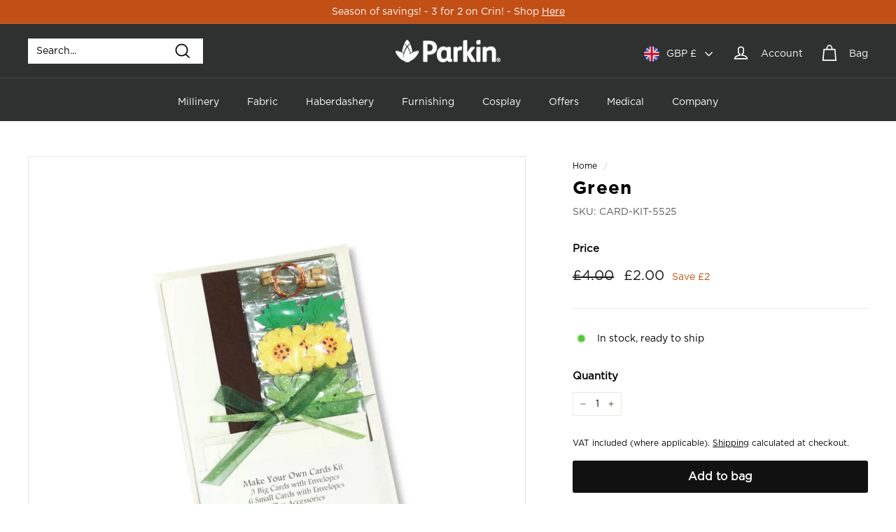

--- FILE ---
content_type: text/html; charset=utf-8
request_url: https://www.parkinfabrics.co.uk/products/card-kit-5525
body_size: 69461
content:
<!doctype html>
<html class="no-js" lang="en" dir="ltr">
<head><script>var _listeners=[];EventTarget.prototype.addEventListenerBase=EventTarget.prototype.addEventListener,EventTarget.prototype.addEventListener=function(e,t,p){_listeners.push({target:this,type:e,listener:t}),this.addEventListenerBase(e,t,p)},EventTarget.prototype.removeEventListeners=function(e){for(var t=0;t!=_listeners.length;t++){var r=_listeners[t],n=r.target,s=r.type,i=r.listener;n==this&&s==e&&this.removeEventListener(s,i)}};</script><script type="text/worker" id="spdnworker">onmessage=function(e){var t=new Request("https://api.speedien.com/optimize/fa8f62e7c423dd0fe954345c5f495eca",{redirect:"follow"});fetch(t).then(e=>e.text()).then(e=>{postMessage(e)})};</script>
<script type="text/javascript">var spdnx=new Worker("data:text/javascript;base64,"+btoa(document.getElementById("spdnworker").textContent));spdnx.onmessage=function(t){var e=document.createElement("script");e.type="text/javascript",e.textContent=t.data,document.head.appendChild(e)},spdnx.postMessage("init");</script>
<script type="text/javascript" data-spdn="1">
const observer=new MutationObserver(mutations=>{mutations.forEach(({addedNodes})=>{addedNodes.forEach(node=>{
if(node.tagName==='SCRIPT'&&node.innerHTML.includes('asyncLoad')){node.type='text/spdnscript'}
if(node.nodeType===1&&node.tagName==='SCRIPT'&&node.innerHTML.includes('hotjar')){node.type='text/spdnscript'}
if(node.nodeType===1&&node.tagName==='SCRIPT'&&node.innerHTML.includes('xklaviyo')){node.type='text/spdnscript'}
if(node.nodeType===1&&node.tagName==='SCRIPT'&&node.innerHTML.includes('recaptcha')){node.type='text/spdnscript'}
if(node.nodeType===1&&node.tagName==='SCRIPT'&&node.src.includes('klaviyo')){node.type='text/spdnscript'}
if(node.nodeType===1&&node.tagName==='SCRIPT'&&node.innerHTML.includes('gorgias')){node.type='text/spdnscript'}
if(node.nodeType===1&&node.tagName==='SCRIPT'&&node.innerHTML.includes('facebook.net')){node.type='text/spdnscript'}
if(node.nodeType===1&&node.tagName==='SCRIPT'&&node.src.includes('gorgias')){node.type='text/spdnscript'}
if(node.nodeType===1&&node.tagName==='SCRIPT'&&node.src.includes('stripe')){node.type='text/spdnscript'}
if(node.nodeType===1&&node.tagName==='SCRIPT'&&node.src.includes('mem')){node.type='text/spdnscript'}
if(node.nodeType===1&&node.tagName==='SCRIPT'&&node.src.includes('privy')){node.type='text/spdnscript'}
if(node.nodeType===1&&node.tagName==='SCRIPT'&&node.src.includes('incart')){node.type='text/spdnscript'}
if(node.nodeType===1&&node.tagName==='SCRIPT'&&node.src.includes('webui')){node.type='text/spdnscript'}
 if(node.nodeType===1&&node.tagName==='SCRIPT'&&node.innerHTML.includes('gtag')){node.type='text/spdnscript'}
if(node.nodeType===1&&node.tagName==='SCRIPT'&&node.innerHTML.includes('tagmanager')){node.type='text/spdnscript'}
if(node.nodeType===1&&node.tagName==='SCRIPT'&&node.innerHTML.includes('gtm')){node.type='text/spdnscript'}
if(node.nodeType===1&&node.tagName==='SCRIPT'&&node.src.includes('googlet')){node.type='text/spdnscript'}
if(node.tagName==='SCRIPT'&&node.className=='analytics'){node.type='text/spdnscript'} if(node.tagName==='IMG'){node.loading='lazy'}
if(node.tagName==='IFRAME'){node.loading='lazy'} })})})
var ua = navigator.userAgent.toLowerCase();if ((ua.indexOf('chrome') > -1 || ua.indexOf('firefox') > -1) && window.location.href.indexOf("no-optimization") === -1) {observer.observe(document.documentElement,{childList:true,subtree:true})}</script> 
  <script>
  // Google Consent Mode V2 integration script from Consentmo GDPR
  window.isenseRules = {};
  window.isenseRules.gcm = {
      gcmVersion: 2,
      integrationVersion: 2,
      initialState: 7,
      customChanges: false,
      consentUpdated: false,
      adsDataRedaction: true,
      urlPassthrough: false,
      storage: { ad_personalization: "granted", ad_storage: "granted", ad_user_data: "granted", analytics_storage: "granted", functionality_storage: "granted", personalization_storage: "granted", security_storage: "granted", wait_for_update: 500 }
  };
  window.isenseRules.initializeGcm = function (rules) {
    let initialState = rules.initialState;
    let analyticsBlocked = initialState === 0 || initialState === 3 || initialState === 6 || initialState === 7;
    let marketingBlocked = initialState === 0 || initialState === 2 || initialState === 5 || initialState === 7;
    let functionalityBlocked = initialState === 4 || initialState === 5 || initialState === 6 || initialState === 7;

    let gdprCache = localStorage.getItem('gdprCache') ? JSON.parse(localStorage.getItem('gdprCache')) : null;
    if (gdprCache && typeof gdprCache.updatedPreferences !== "undefined") {
      let updatedPreferences = gdprCache && typeof gdprCache.updatedPreferences !== "undefined" ? gdprCache.updatedPreferences : null;
      analyticsBlocked = parseInt(updatedPreferences.indexOf('analytics')) > -1;
      marketingBlocked = parseInt(updatedPreferences.indexOf('marketing')) > -1;
      functionalityBlocked = parseInt(updatedPreferences.indexOf('functionality')) > -1;

      rules.consentUpdated = true;
    }
    
    isenseRules.gcm = {
      ...rules,
      storage: {
        ad_personalization: marketingBlocked ? "denied" : "granted",
        ad_storage: marketingBlocked ? "denied" : "granted",
        ad_user_data: marketingBlocked ? "denied" : "granted",
        analytics_storage: analyticsBlocked ? "denied" : "granted",
        functionality_storage: functionalityBlocked ? "denied" : "granted",
        personalization_storage: functionalityBlocked ? "denied" : "granted",
        security_storage: "granted",
        wait_for_update: 500
      },
    };
  }

  // Google Consent Mode - initialization start
  window.isenseRules.initializeGcm({
    ...window.isenseRules.gcm,
    adsDataRedaction: true,
    urlPassthrough: false,
    initialState: 7
  });

  /*
  * initialState acceptable values:
  * 0 - Set both ad_storage and analytics_storage to denied
  * 1 - Set all categories to granted
  * 2 - Set only ad_storage to denied
  * 3 - Set only analytics_storage to denied
  * 4 - Set only functionality_storage to denied
  * 5 - Set both ad_storage and functionality_storage to denied
  * 6 - Set both analytics_storage and functionality_storage to denied
  * 7 - Set all categories to denied
  */

  window.dataLayer = window.dataLayer || [];
  function gtag() { window.dataLayer.push(arguments); }
  gtag("consent", "default", isenseRules.gcm.storage);
  isenseRules.gcm.adsDataRedaction && gtag("set", "ads_data_redaction", isenseRules.gcm.adsDataRedaction);
  isenseRules.gcm.urlPassthrough && gtag("set", "url_passthrough", isenseRules.gcm.urlPassthrough);
</script>
  <meta charset="utf-8">
  
  <meta http-equiv="X-UA-Compatible" content="IE=edge,chrome=1">
  <meta name="viewport" content="width=device-width,initial-scale=1">
  <meta name="theme-color" content="#111111">


  <link rel="canonical" href="https://www.parkinfabrics.co.uk/products/card-kit-5525">
  <link rel="preload" as="script" href="//www.parkinfabrics.co.uk/cdn/shop/t/8/assets/theme.js?v=101973576499917918491709821991">
  <link rel="preload" as="script" href="//www.parkinfabrics.co.uk/cdn/shop/t/8/assets/custom.js?v=1785488360696563041695284973">
  <link rel="preconnect" href="https://cdn.shopify.com">
  <link rel="preconnect" href="https://fonts.shopifycdn.com">
  <link rel="dns-prefetch" href="https://productreviews.shopifycdn.com">
  <link rel="dns-prefetch" href="https://ajax.googleapis.com">
  <link rel="dns-prefetch" href="https://maps.googleapis.com">
  <link rel="dns-prefetch" href="https://maps.gstatic.com">
  
  
<link rel="shortcut icon" href="//www.parkinfabrics.co.uk/cdn/shop/files/favicon_32x32.png?v=1647640106" type="image/png" /><title>Green | Express UK Delivery - Parkin Fabrics
</title>
<meta name="description" content="This card kit is predominantly on a theme of green, brown and yellow, perfect for birthdays and many other occasions."><meta property="og:site_name" content="Parkin Fabrics">
  <meta property="og:url" content="https://www.parkinfabrics.co.uk/products/card-kit-5525">
  <meta property="og:title" content="Green">
  <meta property="og:type" content="product">
  <meta property="og:description" content="This card kit is predominantly on a theme of green, brown and yellow, perfect for birthdays and many other occasions."><meta property="og:image" content="http://www.parkinfabrics.co.uk/cdn/shop/products/CARD-KIT-5525.jpg?v=1647595542">
    <meta property="og:image:secure_url" content="https://www.parkinfabrics.co.uk/cdn/shop/products/CARD-KIT-5525.jpg?v=1647595542">
    <meta property="og:image:width" content="1000">
    <meta property="og:image:height" content="1000"><meta name="twitter:site" content="@parkinfabrics">
  <meta name="twitter:card" content="summary_large_image">
  <meta name="twitter:title" content="Green">
  <meta name="twitter:description" content="This card kit is predominantly on a theme of green, brown and yellow, perfect for birthdays and many other occasions.">
<link rel="stylesheet" href="//www.parkinfabrics.co.uk/cdn/shop/t/8/assets/country-flags.css"><style data-shopify>@font-face {
  font-family: Poppins;
  font-weight: 400;
  font-style: normal;
  font-display: swap;
  src: url("//www.parkinfabrics.co.uk/cdn/fonts/poppins/poppins_n4.0ba78fa5af9b0e1a374041b3ceaadf0a43b41362.woff2") format("woff2"),
       url("//www.parkinfabrics.co.uk/cdn/fonts/poppins/poppins_n4.214741a72ff2596839fc9760ee7a770386cf16ca.woff") format("woff");
}

  @font-face {
  font-family: Chivo;
  font-weight: 400;
  font-style: normal;
  font-display: swap;
  src: url("//www.parkinfabrics.co.uk/cdn/fonts/chivo/chivo_n4.059fadbbf52d9f02350103459eb216e4b24c4661.woff2") format("woff2"),
       url("//www.parkinfabrics.co.uk/cdn/fonts/chivo/chivo_n4.f2f8fca8b7ff9f510fa7f09ffe5448b3504bccf5.woff") format("woff");
}


  @font-face {
  font-family: Chivo;
  font-weight: 600;
  font-style: normal;
  font-display: swap;
  src: url("//www.parkinfabrics.co.uk/cdn/fonts/chivo/chivo_n6.f9638c62d721d8e9a4edb2157536aca06555a2ef.woff2") format("woff2"),
       url("//www.parkinfabrics.co.uk/cdn/fonts/chivo/chivo_n6.e2c28a3a706d80ac835c3a5f137e27b4f07db7ec.woff") format("woff");
}

  @font-face {
  font-family: Chivo;
  font-weight: 400;
  font-style: italic;
  font-display: swap;
  src: url("//www.parkinfabrics.co.uk/cdn/fonts/chivo/chivo_i4.95e9c0ba514943a715970b2897b31bdfdc9132b8.woff2") format("woff2"),
       url("//www.parkinfabrics.co.uk/cdn/fonts/chivo/chivo_i4.31da6515f3970f86ac14321ace1609bd161f315f.woff") format("woff");
}

  @font-face {
  font-family: Chivo;
  font-weight: 600;
  font-style: italic;
  font-display: swap;
  src: url("//www.parkinfabrics.co.uk/cdn/fonts/chivo/chivo_i6.5767b197b8abe5b516960b7c1e7738b6d04fdebf.woff2") format("woff2"),
       url("//www.parkinfabrics.co.uk/cdn/fonts/chivo/chivo_i6.033221d07b29152a54db12ae33504526b58cfb0e.woff") format("woff");
}

</style><link href="//www.parkinfabrics.co.uk/cdn/shop/t/8/assets/theme.css?v=87746032452768421681767633541" rel="stylesheet" type="text/css" media="all" />
<style data-shopify>@font-face {
      font-family: "gotham-bold";
	  font-style: normal;
      font-weight: 700;
      font-display: swap;
      -webkit-font-smoothing: antialiased; 
      -moz-osx-font-smoothing: antialiased;
      src: 	url('//www.parkinfabrics.co.uk/cdn/shop/t/8/assets/Gotham-Bold.woff?v=102656238021924723491678253176') format("woff"),
			url('//www.parkinfabrics.co.uk/cdn/shop/t/8/assets/Gotham-Bold.woff2?v=50454034832892347131678253176') format("woff2"),
			url('//www.parkinfabrics.co.uk/cdn/shop/t/8/assets/Gotham-Bold.otf?v=22669787197954598761678253176') format("opentype"),
			url('//www.parkinfabrics.co.uk/cdn/shop/t/8/assets/GothamBold.ttf?v=139586690888574896221678253176') format("truetype");
    }

	@font-face {
      font-family: "gotham-light";
	  font-style: normal;
      font-weight: 300;
      font-display: swap;
      -webkit-font-smoothing: antialiased; 
      -moz-osx-font-smoothing: antialiased;
      src: 	url('//www.parkinfabrics.co.uk/cdn/shop/t/8/assets/Gotham-Light.woff?v=53358533555950440751678253176') format("woff"),
			url('//www.parkinfabrics.co.uk/cdn/shop/t/8/assets/Gotham-Light.woff2?v=96528123024895834731678253176') format("woff2"),
			url('//www.parkinfabrics.co.uk/cdn/shop/t/8/assets/Gotham-Light.otf?v=67808733859220058081678253176') format("opentype"),
			url('//www.parkinfabrics.co.uk/cdn/shop/t/8/assets/GothamLight.ttf?v=68276296659975867161678253176') format("truetype");
    }

	@font-face {
      font-family: 'gotham';
	  src: 	url('https://cdn.shopify.com/s/files/1/0630/4913/8399/files/Gotham-Book_7775341c-b6a4-43a3-948e-4dd1d62629ca.woff?v=1651822312') format('woff'),
			url('https://cdn.shopify.com/s/files/1/0630/4913/8399/files/Gotham-Book_f61054cd-b1db-4e30-9d53-3b44393d4217.woff2?v=1651822312') format('woff2'),
			url('https://cdn.shopify.com/s/files/1/0630/4913/8399/files/Gotham-Book.ttf?v=1651822311') format('truetype');
      font-weight: normal;
      font-style: normal;
      font-display: swap;
      -webkit-font-smoothing: antialiased;
      -moz-osx-font-smoothing: antialiased;
    }

  :root {
    --typeHeaderPrimary: 'gotham-bold', Poppins;
    --typeHeaderFallback: sans-serif;
    --typeHeaderSize: 30px;
    --typeHeaderWeight: 400;
    --typeHeaderLineHeight: 1;
    --typeHeaderSpacing: 0.05em;

	--typeHeaderPrimaryLight: 'gotham-light', Poppins;
    --typeHeaderFallbackLight: sans-serif;
    --typeHeaderSizeLight: 30px;
    --typeHeaderWeightLight: 300;
    --typeHeaderLineHeightLight: 1;
    --typeHeaderSpacingLight: 0.05em;

    --typeBasePrimary:'gotham', Chivo;
    --typeBaseFallback:sans-serif;
    --typeBaseSize: 14px;
    --typeBaseWeight: 400;
    --typeBaseSpacing: 0.0em;
    --typeBaseLineHeight: 1.6;

    --colorSmallImageBg: #ffffff;
    --colorSmallImageBgDark: #f7f7f7;
    --colorLargeImageBg: #2f3030;
    --colorLargeImageBgLight: #505151;

    --iconWeight: 4px;
    --iconLinecaps: miter;

    
      --buttonRadius: 3px;
      --btnPadding: 11px 25px;
    

    
      --roundness: 0px;
    

    
      --gridThickness: 0px;
    

    --productTileMargin: 0%;
    --collectionTileMargin: 15%;

    --swatchSize: 30px;
  }

  @media screen and (max-width: 768px) {
    :root {
      
        --roundness: 0px;
        --btnPadding: 9px 17px;
      
    }
  }</style>
  
  <script>
    document.documentElement.className = document.documentElement.className.replace('no-js', 'js');

    window.theme = window.theme || {};
    theme.routes = {
      home: "/",
      collections: "/collections",
      cart: "/cart.js",
      cartPage: "/cart",
      cartAdd: "/cart/add.js",
      cartChange: "/cart/change.js",
      search: "/search"
    };
    theme.strings = {
      soldOut: "Sold Out",
      unavailable: "Unavailable",
      inStockLabel: "In stock, ready to ship",
      stockLabel: "Low stock - [count] items left",
      willNotShipUntil: "Ready to ship [date]",
      willBeInStockAfter: "Back in stock [date]",
      waitingForStock: "Inventory on the way",
      savePrice: "Save [saved_amount]",
      cartEmpty: "",
      cartTermsConfirmation: "You must agree with the terms and conditions of sales to check out",
      searchCollections: "Collections:",
      searchPages: "Pages:",
      searchArticles: "Articles:"
    };
    theme.settings = {
      dynamicVariantsEnable: true,
      cartType: "dropdown",
      isCustomerTemplate: false,
      moneyFormat: "£{{amount}}",
      saveType: "dollar",
      productImageSize: "square",
      productImageCover: false,
      predictiveSearch: true,
      predictiveSearchType: "product,article,page",
      superScriptSetting: false,
      superScriptPrice: false,
      quickView: true,
      quickAdd: true,
      themeName: 'Expanse',
      themeVersion: "2.5.2"
    };
    theme.customer = {
      isb2bcustomer: false,
      isb2bcustomerVatEx: false
    };
  </script>
  <style>[data-value*="D#"], [data-value*="Default"]{display:none !important;}</style>
  <script type="text/javascript" src="https://ajax.googleapis.com/ajax/libs/jquery/3.3.1/jquery.min.js"></script>

  <script>window.performance && window.performance.mark && window.performance.mark('shopify.content_for_header.start');</script><meta name="facebook-domain-verification" content="75r50fj0t1afqsvyvazmq5c7l8hs9x">
<meta id="shopify-digital-wallet" name="shopify-digital-wallet" content="/63049138399/digital_wallets/dialog">
<meta name="shopify-checkout-api-token" content="a06acef5b5783821582483c962708bc7">
<meta id="in-context-paypal-metadata" data-shop-id="63049138399" data-venmo-supported="false" data-environment="production" data-locale="en_US" data-paypal-v4="true" data-currency="GBP">
<link rel="alternate" type="application/json+oembed" href="https://www.parkinfabrics.co.uk/products/card-kit-5525.oembed">
<script async="async" src="/checkouts/internal/preloads.js?locale=en-GB"></script>
<link rel="preconnect" href="https://shop.app" crossorigin="anonymous">
<script async="async" src="https://shop.app/checkouts/internal/preloads.js?locale=en-GB&shop_id=63049138399" crossorigin="anonymous"></script>
<script id="apple-pay-shop-capabilities" type="application/json">{"shopId":63049138399,"countryCode":"GB","currencyCode":"GBP","merchantCapabilities":["supports3DS"],"merchantId":"gid:\/\/shopify\/Shop\/63049138399","merchantName":"Parkin Fabrics","requiredBillingContactFields":["postalAddress","email","phone"],"requiredShippingContactFields":["postalAddress","email","phone"],"shippingType":"shipping","supportedNetworks":["visa","maestro","masterCard","amex","discover","elo"],"total":{"type":"pending","label":"Parkin Fabrics","amount":"1.00"},"shopifyPaymentsEnabled":true,"supportsSubscriptions":true}</script>
<script id="shopify-features" type="application/json">{"accessToken":"a06acef5b5783821582483c962708bc7","betas":["rich-media-storefront-analytics"],"domain":"www.parkinfabrics.co.uk","predictiveSearch":true,"shopId":63049138399,"locale":"en"}</script>
<script>var Shopify = Shopify || {};
Shopify.shop = "parkinfabrics.myshopify.com";
Shopify.locale = "en";
Shopify.currency = {"active":"GBP","rate":"1.0"};
Shopify.country = "GB";
Shopify.theme = {"name":"IGOO X Parkin -- WPD","id":136509784287,"schema_name":"Expanse","schema_version":"2.5.2","theme_store_id":902,"role":"main"};
Shopify.theme.handle = "null";
Shopify.theme.style = {"id":null,"handle":null};
Shopify.cdnHost = "www.parkinfabrics.co.uk/cdn";
Shopify.routes = Shopify.routes || {};
Shopify.routes.root = "/";</script>
<script type="module">!function(o){(o.Shopify=o.Shopify||{}).modules=!0}(window);</script>
<script>!function(o){function n(){var o=[];function n(){o.push(Array.prototype.slice.apply(arguments))}return n.q=o,n}var t=o.Shopify=o.Shopify||{};t.loadFeatures=n(),t.autoloadFeatures=n()}(window);</script>
<script>
  window.ShopifyPay = window.ShopifyPay || {};
  window.ShopifyPay.apiHost = "shop.app\/pay";
  window.ShopifyPay.redirectState = null;
</script>
<script id="shop-js-analytics" type="application/json">{"pageType":"product"}</script>
<script defer="defer" async type="module" src="//www.parkinfabrics.co.uk/cdn/shopifycloud/shop-js/modules/v2/client.init-shop-cart-sync_IZsNAliE.en.esm.js"></script>
<script defer="defer" async type="module" src="//www.parkinfabrics.co.uk/cdn/shopifycloud/shop-js/modules/v2/chunk.common_0OUaOowp.esm.js"></script>
<script type="module">
  await import("//www.parkinfabrics.co.uk/cdn/shopifycloud/shop-js/modules/v2/client.init-shop-cart-sync_IZsNAliE.en.esm.js");
await import("//www.parkinfabrics.co.uk/cdn/shopifycloud/shop-js/modules/v2/chunk.common_0OUaOowp.esm.js");

  window.Shopify.SignInWithShop?.initShopCartSync?.({"fedCMEnabled":true,"windoidEnabled":true});

</script>
<script>
  window.Shopify = window.Shopify || {};
  if (!window.Shopify.featureAssets) window.Shopify.featureAssets = {};
  window.Shopify.featureAssets['shop-js'] = {"shop-cart-sync":["modules/v2/client.shop-cart-sync_DLOhI_0X.en.esm.js","modules/v2/chunk.common_0OUaOowp.esm.js"],"init-fed-cm":["modules/v2/client.init-fed-cm_C6YtU0w6.en.esm.js","modules/v2/chunk.common_0OUaOowp.esm.js"],"shop-button":["modules/v2/client.shop-button_BCMx7GTG.en.esm.js","modules/v2/chunk.common_0OUaOowp.esm.js"],"shop-cash-offers":["modules/v2/client.shop-cash-offers_BT26qb5j.en.esm.js","modules/v2/chunk.common_0OUaOowp.esm.js","modules/v2/chunk.modal_CGo_dVj3.esm.js"],"init-windoid":["modules/v2/client.init-windoid_B9PkRMql.en.esm.js","modules/v2/chunk.common_0OUaOowp.esm.js"],"init-shop-email-lookup-coordinator":["modules/v2/client.init-shop-email-lookup-coordinator_DZkqjsbU.en.esm.js","modules/v2/chunk.common_0OUaOowp.esm.js"],"shop-toast-manager":["modules/v2/client.shop-toast-manager_Di2EnuM7.en.esm.js","modules/v2/chunk.common_0OUaOowp.esm.js"],"shop-login-button":["modules/v2/client.shop-login-button_BtqW_SIO.en.esm.js","modules/v2/chunk.common_0OUaOowp.esm.js","modules/v2/chunk.modal_CGo_dVj3.esm.js"],"avatar":["modules/v2/client.avatar_BTnouDA3.en.esm.js"],"pay-button":["modules/v2/client.pay-button_CWa-C9R1.en.esm.js","modules/v2/chunk.common_0OUaOowp.esm.js"],"init-shop-cart-sync":["modules/v2/client.init-shop-cart-sync_IZsNAliE.en.esm.js","modules/v2/chunk.common_0OUaOowp.esm.js"],"init-customer-accounts":["modules/v2/client.init-customer-accounts_DenGwJTU.en.esm.js","modules/v2/client.shop-login-button_BtqW_SIO.en.esm.js","modules/v2/chunk.common_0OUaOowp.esm.js","modules/v2/chunk.modal_CGo_dVj3.esm.js"],"init-shop-for-new-customer-accounts":["modules/v2/client.init-shop-for-new-customer-accounts_JdHXxpS9.en.esm.js","modules/v2/client.shop-login-button_BtqW_SIO.en.esm.js","modules/v2/chunk.common_0OUaOowp.esm.js","modules/v2/chunk.modal_CGo_dVj3.esm.js"],"init-customer-accounts-sign-up":["modules/v2/client.init-customer-accounts-sign-up_D6__K_p8.en.esm.js","modules/v2/client.shop-login-button_BtqW_SIO.en.esm.js","modules/v2/chunk.common_0OUaOowp.esm.js","modules/v2/chunk.modal_CGo_dVj3.esm.js"],"checkout-modal":["modules/v2/client.checkout-modal_C_ZQDY6s.en.esm.js","modules/v2/chunk.common_0OUaOowp.esm.js","modules/v2/chunk.modal_CGo_dVj3.esm.js"],"shop-follow-button":["modules/v2/client.shop-follow-button_XetIsj8l.en.esm.js","modules/v2/chunk.common_0OUaOowp.esm.js","modules/v2/chunk.modal_CGo_dVj3.esm.js"],"lead-capture":["modules/v2/client.lead-capture_DvA72MRN.en.esm.js","modules/v2/chunk.common_0OUaOowp.esm.js","modules/v2/chunk.modal_CGo_dVj3.esm.js"],"shop-login":["modules/v2/client.shop-login_ClXNxyh6.en.esm.js","modules/v2/chunk.common_0OUaOowp.esm.js","modules/v2/chunk.modal_CGo_dVj3.esm.js"],"payment-terms":["modules/v2/client.payment-terms_CNlwjfZz.en.esm.js","modules/v2/chunk.common_0OUaOowp.esm.js","modules/v2/chunk.modal_CGo_dVj3.esm.js"]};
</script>
<script>(function() {
  var isLoaded = false;
  function asyncLoad() {
    if (isLoaded) return;
    isLoaded = true;
    var urls = ["https:\/\/node1.itoris.com\/dpo\/storefront\/include.js?shop=parkinfabrics.myshopify.com","https:\/\/cdn.doofinder.com\/shopify\/doofinder-installed.js?shop=parkinfabrics.myshopify.com"];
    for (var i = 0; i < urls.length; i++) {
      var s = document.createElement('script');
      s.type = 'text/javascript';
      s.async = true;
      s.src = urls[i];
      var x = document.getElementsByTagName('script')[0];
      x.parentNode.insertBefore(s, x);
    }
  };
  if(window.attachEvent) {
    window.attachEvent('onload', asyncLoad);
  } else {
    window.addEventListener('load', asyncLoad, false);
  }
})();</script>
<script id="__st">var __st={"a":63049138399,"offset":0,"reqid":"1113023c-4692-4a70-bb46-e4cdb951fc10-1768502150","pageurl":"www.parkinfabrics.co.uk\/products\/card-kit-5525","u":"391002634343","p":"product","rtyp":"product","rid":7613726654687};</script>
<script>window.ShopifyPaypalV4VisibilityTracking = true;</script>
<script id="form-persister">!function(){'use strict';const t='contact',e='new_comment',n=[[t,t],['blogs',e],['comments',e],[t,'customer']],o='password',r='form_key',c=['recaptcha-v3-token','g-recaptcha-response','h-captcha-response',o],s=()=>{try{return window.sessionStorage}catch{return}},i='__shopify_v',u=t=>t.elements[r],a=function(){const t=[...n].map((([t,e])=>`form[action*='/${t}']:not([data-nocaptcha='true']) input[name='form_type'][value='${e}']`)).join(',');var e;return e=t,()=>e?[...document.querySelectorAll(e)].map((t=>t.form)):[]}();function m(t){const e=u(t);a().includes(t)&&(!e||!e.value)&&function(t){try{if(!s())return;!function(t){const e=s();if(!e)return;const n=u(t);if(!n)return;const o=n.value;o&&e.removeItem(o)}(t);const e=Array.from(Array(32),(()=>Math.random().toString(36)[2])).join('');!function(t,e){u(t)||t.append(Object.assign(document.createElement('input'),{type:'hidden',name:r})),t.elements[r].value=e}(t,e),function(t,e){const n=s();if(!n)return;const r=[...t.querySelectorAll(`input[type='${o}']`)].map((({name:t})=>t)),u=[...c,...r],a={};for(const[o,c]of new FormData(t).entries())u.includes(o)||(a[o]=c);n.setItem(e,JSON.stringify({[i]:1,action:t.action,data:a}))}(t,e)}catch(e){console.error('failed to persist form',e)}}(t)}const f=t=>{if('true'===t.dataset.persistBound)return;const e=function(t,e){const n=function(t){return'function'==typeof t.submit?t.submit:HTMLFormElement.prototype.submit}(t).bind(t);return function(){let t;return()=>{t||(t=!0,(()=>{try{e(),n()}catch(t){(t=>{console.error('form submit failed',t)})(t)}})(),setTimeout((()=>t=!1),250))}}()}(t,(()=>{m(t)}));!function(t,e){if('function'==typeof t.submit&&'function'==typeof e)try{t.submit=e}catch{}}(t,e),t.addEventListener('submit',(t=>{t.preventDefault(),e()})),t.dataset.persistBound='true'};!function(){function t(t){const e=(t=>{const e=t.target;return e instanceof HTMLFormElement?e:e&&e.form})(t);e&&m(e)}document.addEventListener('submit',t),document.addEventListener('DOMContentLoaded',(()=>{const e=a();for(const t of e)f(t);var n;n=document.body,new window.MutationObserver((t=>{for(const e of t)if('childList'===e.type&&e.addedNodes.length)for(const t of e.addedNodes)1===t.nodeType&&'FORM'===t.tagName&&a().includes(t)&&f(t)})).observe(n,{childList:!0,subtree:!0,attributes:!1}),document.removeEventListener('submit',t)}))}()}();</script>
<script integrity="sha256-4kQ18oKyAcykRKYeNunJcIwy7WH5gtpwJnB7kiuLZ1E=" data-source-attribution="shopify.loadfeatures" defer="defer" src="//www.parkinfabrics.co.uk/cdn/shopifycloud/storefront/assets/storefront/load_feature-a0a9edcb.js" crossorigin="anonymous"></script>
<script crossorigin="anonymous" defer="defer" src="//www.parkinfabrics.co.uk/cdn/shopifycloud/storefront/assets/shopify_pay/storefront-65b4c6d7.js?v=20250812"></script>
<script data-source-attribution="shopify.dynamic_checkout.dynamic.init">var Shopify=Shopify||{};Shopify.PaymentButton=Shopify.PaymentButton||{isStorefrontPortableWallets:!0,init:function(){window.Shopify.PaymentButton.init=function(){};var t=document.createElement("script");t.src="https://www.parkinfabrics.co.uk/cdn/shopifycloud/portable-wallets/latest/portable-wallets.en.js",t.type="module",document.head.appendChild(t)}};
</script>
<script data-source-attribution="shopify.dynamic_checkout.buyer_consent">
  function portableWalletsHideBuyerConsent(e){var t=document.getElementById("shopify-buyer-consent"),n=document.getElementById("shopify-subscription-policy-button");t&&n&&(t.classList.add("hidden"),t.setAttribute("aria-hidden","true"),n.removeEventListener("click",e))}function portableWalletsShowBuyerConsent(e){var t=document.getElementById("shopify-buyer-consent"),n=document.getElementById("shopify-subscription-policy-button");t&&n&&(t.classList.remove("hidden"),t.removeAttribute("aria-hidden"),n.addEventListener("click",e))}window.Shopify?.PaymentButton&&(window.Shopify.PaymentButton.hideBuyerConsent=portableWalletsHideBuyerConsent,window.Shopify.PaymentButton.showBuyerConsent=portableWalletsShowBuyerConsent);
</script>
<script data-source-attribution="shopify.dynamic_checkout.cart.bootstrap">document.addEventListener("DOMContentLoaded",(function(){function t(){return document.querySelector("shopify-accelerated-checkout-cart, shopify-accelerated-checkout")}if(t())Shopify.PaymentButton.init();else{new MutationObserver((function(e,n){t()&&(Shopify.PaymentButton.init(),n.disconnect())})).observe(document.body,{childList:!0,subtree:!0})}}));
</script>
<link id="shopify-accelerated-checkout-styles" rel="stylesheet" media="screen" href="https://www.parkinfabrics.co.uk/cdn/shopifycloud/portable-wallets/latest/accelerated-checkout-backwards-compat.css" crossorigin="anonymous">
<style id="shopify-accelerated-checkout-cart">
        #shopify-buyer-consent {
  margin-top: 1em;
  display: inline-block;
  width: 100%;
}

#shopify-buyer-consent.hidden {
  display: none;
}

#shopify-subscription-policy-button {
  background: none;
  border: none;
  padding: 0;
  text-decoration: underline;
  font-size: inherit;
  cursor: pointer;
}

#shopify-subscription-policy-button::before {
  box-shadow: none;
}

      </style>

<script>window.performance && window.performance.mark && window.performance.mark('shopify.content_for_header.end');</script>
  <script src="//www.parkinfabrics.co.uk/cdn/shop/t/8/assets/vendor-scripts-v2.js"></script>
  <script src="//www.parkinfabrics.co.uk/cdn/shop/t/8/assets/theme.js?v=101973576499917918491709821991" async="async"></script>
  <script src="//www.parkinfabrics.co.uk/cdn/shop/t/8/assets/custom.js?v=1785488360696563041695284973" async="async"></script>

 

<style>.dualPrice{display:block;}[itemprop="price"]{display:block !important;}</style><script type="text/javascript">var productDPHandle = 'card-kit-5525';variants = [];variants.push('{"id":' + 42691145924831 + ',"price":' + 200 + '}');productDPVariants = '[' + variants.join(",") + ']';var selectedProductDPPrice = '200';var isCart = false;var dualPriceStoreID = 2208;</script><div class="styleForDualPrice"><style>.dualPrice{display:none;}</style></div><script type="text/javascript">var intervalId = null;var varCounter = 0;var containScriptTagFirstControll = false;var containScriptTagSecondControll = false;window.onload = function() {scripts = document.getElementsByTagName("script");for (var i = 0; i < scripts.length; i++) {if (scripts[i].src.includes("dualPrice")) {containScriptTagFirstControll = true;}}if (!containScriptTagFirstControll) {intervalId = setInterval(function() {if(varCounter < 5) {varCounter++;scripts = document.getElementsByTagName("script");for (var i = 0; i < scripts.length; i++) {if (scripts[i].src.includes("dualPrice")) {containScriptTagSecondControll = true;}}} else {if (!containScriptTagSecondControll && typeof jQuery !== "undefined") {jQuery(".styleForDualPrice").remove();}  clearInterval(intervalId);}}, 50);} }</script><script type="text/javascript">var dp_activate_app = '0';var dp_base_price_type = '0';var dp_price_type_to_show = '1';var dp_first_price = '1';var dp_tax_percent = '20';var dp_dual_price_for_taxable_products = '0';var dp_tax_incl_label = '';var dp_tax_excl_label = 'exc VAT';var dp_price_path = '[itemprop=price]';var dp_catalog_price_path = '.dualPrice';var dp_tax_incl_color = '#000000';var dp_tax_excl_color = '#c24f16';var dp_size_ratio = '0';var dp_show_compare_at_price = '0';var dp_is_init = '0';var dp_theme_role = 'main';var dp_money_format = '£$$amount&&';var dp_tax_rules = [];var dp_tax_rules = [{"type":5,"tax_rate":"20.00","show_tax":1,"price_type_to_show":2,"country_getter_type":0,"tax_rules_values":[{"value_id":"b2b-new","value_image":null,"value_handle":null,"value_name":null}],"tags_implode_values":"b2b-new","selected_country_codes":[]}];var dp_collections_products_ids = {};
    var productDPID = '7613726654687';
    var productDPTags = JSON.parse(JSON.stringify(["bf50","Card Kits","Card Kits on Sale","Haberdashery","Home \u0026 Crafts","Offers","Offers Sale Items"]));
    var productDPVendor = "Parkin Fabrics";
    var variants = [];
    var variantsDPTaxable = [];
    
        variants.push('{"id":' + 42691145924831 + ',"price":' + 200 + '}');
        variantsDPTaxable.push('{"id":' + 42691145924831 + ',"taxable":' + true + ',"compareAtPrice":' + 400 + '}');
    
    var productDPVariantsTaxable = '[' + variantsDPTaxable.join(",") + ']';
    var selectedProductDPCompareAtPrice = '400';
    var selectedProductDPVariantID = '42691145924831';


var dp_customer_tags = [];
var dpLocalizationIsoCode = 'GB';


    

</script>
	


<img alt="icon" width="1400" height="1400" style="pointer-events: none; position: absolute; top: 0; left: 0; width: 99vw; height: 99vh; max-width: 99vw; max-height: 99vh;"  src="[data-uri]">
<!--DOOFINDER-SHOPIFY-->  <script>
  const dfLayerOptions = {
    installationId: '17e31b26-1ec7-4136-be9a-2604425b8fc2',
    zone: 'eu1'
  };

  
/** START SHOPIFY ADD TO CART **/
document.addEventListener('doofinder.cart.add', function(event) {

  const product_endpoint = new URL(event.detail.link).pathname + '.js'

  fetch(product_endpoint, {
      method: 'GET',
      headers: {
        'Content-Type': 'application/json'
      },
    })
    .then(response => {
      return response.json()
    })
    .then(data => {
      variant_id = get_variant_id(parseInt(event.detail.item_id), data)
      if (variant_id) {
        add_to_cart(variant_id, event.detail.amount)
      } else {
        window.location.href = event.detail.link
      }
    })
    .catch((error) => {
      console.error('Error:', error)
    })

  function get_variant_id(product_id, product_data) {
    if (product_data.variants.length > 1) {
      if (is_variant_id_in_list(product_id, product_data.variants)) {
        return product_id
      }
      return false
    } else {
      return product_data.variants[0].id
    }
  }

  function is_variant_id_in_list(variant_id, variant_list) {
    let is_variant = false

    variant_list.forEach(variant => {
      if (variant.id === variant_id) {
        is_variant = true
      }
    })

    return is_variant
  }

  function add_to_cart(id, amount) {
    let formData = {
      'items': [{
        'id': id,
        'quantity': amount
      }],
      sections: "cart-items,cart-icon-bubble,cart-live-region-text,cart-footer"
    }

    const route = window.Shopify.routes.root ?
      window.Shopify.routes.root + 'cart/add.js' :
      window.Shopify.routes.cart_url + '/add.js' ;

    fetch(route, {
        method: 'POST',
        headers: {
          'Content-Type': 'application/json'
        },
        body: JSON.stringify(formData)
      })
      .then(response => response.json())
      .then(data => {renderSections(data.sections)})
      .catch((error) => {
        console.error('Error:', error)
      });
  }

  function renderSections(sections){
    for( section_id in sections ){
      let section = document.querySelector("#"+section_id);
      let section_html = sections[section_id];
      if(section && section_html){
        section.innerHTML = section_html;
      }
    }
  }
});
/** END SHOPIFY ADD TO CART **/


/** START SHOPIFY OPTIONS **/
dfLayerOptions.language = "en";
/** END SHOPIFY OPTIONS **/



  (function (l, a, y, e, r, s) {
    r = l.createElement(a); r.onload = e; r.async = 1; r.src = y;
    s = l.getElementsByTagName(a)[0]; s.parentNode.insertBefore(r, s);
  })(document, 'script', 'https://cdn.doofinder.com/livelayer/1/js/loader.min.js', function () {
    doofinderLoader.load(dfLayerOptions);
  });
</script>
  <!--/DOOFINDER-SHOPIFY--><!-- BEGIN app block: shopify://apps/consentmo-gdpr/blocks/gdpr_cookie_consent/4fbe573f-a377-4fea-9801-3ee0858cae41 -->


<!-- END app block --><script src="https://cdn.shopify.com/extensions/019b20db-86ea-7f60-a5ac-efd39c1e2d01/appointment-booking-appointo-87/assets/appointo_bundle.js" type="text/javascript" defer="defer"></script>
<script src="https://cdn.shopify.com/extensions/019bc239-cb78-70b3-9048-b4bf2f33dcf7/consentmo-gdpr-573/assets/consentmo_cookie_consent.js" type="text/javascript" defer="defer"></script>
<link href="https://monorail-edge.shopifysvc.com" rel="dns-prefetch">
<script>(function(){if ("sendBeacon" in navigator && "performance" in window) {try {var session_token_from_headers = performance.getEntriesByType('navigation')[0].serverTiming.find(x => x.name == '_s').description;} catch {var session_token_from_headers = undefined;}var session_cookie_matches = document.cookie.match(/_shopify_s=([^;]*)/);var session_token_from_cookie = session_cookie_matches && session_cookie_matches.length === 2 ? session_cookie_matches[1] : "";var session_token = session_token_from_headers || session_token_from_cookie || "";function handle_abandonment_event(e) {var entries = performance.getEntries().filter(function(entry) {return /monorail-edge.shopifysvc.com/.test(entry.name);});if (!window.abandonment_tracked && entries.length === 0) {window.abandonment_tracked = true;var currentMs = Date.now();var navigation_start = performance.timing.navigationStart;var payload = {shop_id: 63049138399,url: window.location.href,navigation_start,duration: currentMs - navigation_start,session_token,page_type: "product"};window.navigator.sendBeacon("https://monorail-edge.shopifysvc.com/v1/produce", JSON.stringify({schema_id: "online_store_buyer_site_abandonment/1.1",payload: payload,metadata: {event_created_at_ms: currentMs,event_sent_at_ms: currentMs}}));}}window.addEventListener('pagehide', handle_abandonment_event);}}());</script>
<script id="web-pixels-manager-setup">(function e(e,d,r,n,o){if(void 0===o&&(o={}),!Boolean(null===(a=null===(i=window.Shopify)||void 0===i?void 0:i.analytics)||void 0===a?void 0:a.replayQueue)){var i,a;window.Shopify=window.Shopify||{};var t=window.Shopify;t.analytics=t.analytics||{};var s=t.analytics;s.replayQueue=[],s.publish=function(e,d,r){return s.replayQueue.push([e,d,r]),!0};try{self.performance.mark("wpm:start")}catch(e){}var l=function(){var e={modern:/Edge?\/(1{2}[4-9]|1[2-9]\d|[2-9]\d{2}|\d{4,})\.\d+(\.\d+|)|Firefox\/(1{2}[4-9]|1[2-9]\d|[2-9]\d{2}|\d{4,})\.\d+(\.\d+|)|Chrom(ium|e)\/(9{2}|\d{3,})\.\d+(\.\d+|)|(Maci|X1{2}).+ Version\/(15\.\d+|(1[6-9]|[2-9]\d|\d{3,})\.\d+)([,.]\d+|)( \(\w+\)|)( Mobile\/\w+|) Safari\/|Chrome.+OPR\/(9{2}|\d{3,})\.\d+\.\d+|(CPU[ +]OS|iPhone[ +]OS|CPU[ +]iPhone|CPU IPhone OS|CPU iPad OS)[ +]+(15[._]\d+|(1[6-9]|[2-9]\d|\d{3,})[._]\d+)([._]\d+|)|Android:?[ /-](13[3-9]|1[4-9]\d|[2-9]\d{2}|\d{4,})(\.\d+|)(\.\d+|)|Android.+Firefox\/(13[5-9]|1[4-9]\d|[2-9]\d{2}|\d{4,})\.\d+(\.\d+|)|Android.+Chrom(ium|e)\/(13[3-9]|1[4-9]\d|[2-9]\d{2}|\d{4,})\.\d+(\.\d+|)|SamsungBrowser\/([2-9]\d|\d{3,})\.\d+/,legacy:/Edge?\/(1[6-9]|[2-9]\d|\d{3,})\.\d+(\.\d+|)|Firefox\/(5[4-9]|[6-9]\d|\d{3,})\.\d+(\.\d+|)|Chrom(ium|e)\/(5[1-9]|[6-9]\d|\d{3,})\.\d+(\.\d+|)([\d.]+$|.*Safari\/(?![\d.]+ Edge\/[\d.]+$))|(Maci|X1{2}).+ Version\/(10\.\d+|(1[1-9]|[2-9]\d|\d{3,})\.\d+)([,.]\d+|)( \(\w+\)|)( Mobile\/\w+|) Safari\/|Chrome.+OPR\/(3[89]|[4-9]\d|\d{3,})\.\d+\.\d+|(CPU[ +]OS|iPhone[ +]OS|CPU[ +]iPhone|CPU IPhone OS|CPU iPad OS)[ +]+(10[._]\d+|(1[1-9]|[2-9]\d|\d{3,})[._]\d+)([._]\d+|)|Android:?[ /-](13[3-9]|1[4-9]\d|[2-9]\d{2}|\d{4,})(\.\d+|)(\.\d+|)|Mobile Safari.+OPR\/([89]\d|\d{3,})\.\d+\.\d+|Android.+Firefox\/(13[5-9]|1[4-9]\d|[2-9]\d{2}|\d{4,})\.\d+(\.\d+|)|Android.+Chrom(ium|e)\/(13[3-9]|1[4-9]\d|[2-9]\d{2}|\d{4,})\.\d+(\.\d+|)|Android.+(UC? ?Browser|UCWEB|U3)[ /]?(15\.([5-9]|\d{2,})|(1[6-9]|[2-9]\d|\d{3,})\.\d+)\.\d+|SamsungBrowser\/(5\.\d+|([6-9]|\d{2,})\.\d+)|Android.+MQ{2}Browser\/(14(\.(9|\d{2,})|)|(1[5-9]|[2-9]\d|\d{3,})(\.\d+|))(\.\d+|)|K[Aa][Ii]OS\/(3\.\d+|([4-9]|\d{2,})\.\d+)(\.\d+|)/},d=e.modern,r=e.legacy,n=navigator.userAgent;return n.match(d)?"modern":n.match(r)?"legacy":"unknown"}(),u="modern"===l?"modern":"legacy",c=(null!=n?n:{modern:"",legacy:""})[u],f=function(e){return[e.baseUrl,"/wpm","/b",e.hashVersion,"modern"===e.buildTarget?"m":"l",".js"].join("")}({baseUrl:d,hashVersion:r,buildTarget:u}),m=function(e){var d=e.version,r=e.bundleTarget,n=e.surface,o=e.pageUrl,i=e.monorailEndpoint;return{emit:function(e){var a=e.status,t=e.errorMsg,s=(new Date).getTime(),l=JSON.stringify({metadata:{event_sent_at_ms:s},events:[{schema_id:"web_pixels_manager_load/3.1",payload:{version:d,bundle_target:r,page_url:o,status:a,surface:n,error_msg:t},metadata:{event_created_at_ms:s}}]});if(!i)return console&&console.warn&&console.warn("[Web Pixels Manager] No Monorail endpoint provided, skipping logging."),!1;try{return self.navigator.sendBeacon.bind(self.navigator)(i,l)}catch(e){}var u=new XMLHttpRequest;try{return u.open("POST",i,!0),u.setRequestHeader("Content-Type","text/plain"),u.send(l),!0}catch(e){return console&&console.warn&&console.warn("[Web Pixels Manager] Got an unhandled error while logging to Monorail."),!1}}}}({version:r,bundleTarget:l,surface:e.surface,pageUrl:self.location.href,monorailEndpoint:e.monorailEndpoint});try{o.browserTarget=l,function(e){var d=e.src,r=e.async,n=void 0===r||r,o=e.onload,i=e.onerror,a=e.sri,t=e.scriptDataAttributes,s=void 0===t?{}:t,l=document.createElement("script"),u=document.querySelector("head"),c=document.querySelector("body");if(l.async=n,l.src=d,a&&(l.integrity=a,l.crossOrigin="anonymous"),s)for(var f in s)if(Object.prototype.hasOwnProperty.call(s,f))try{l.dataset[f]=s[f]}catch(e){}if(o&&l.addEventListener("load",o),i&&l.addEventListener("error",i),u)u.appendChild(l);else{if(!c)throw new Error("Did not find a head or body element to append the script");c.appendChild(l)}}({src:f,async:!0,onload:function(){if(!function(){var e,d;return Boolean(null===(d=null===(e=window.Shopify)||void 0===e?void 0:e.analytics)||void 0===d?void 0:d.initialized)}()){var d=window.webPixelsManager.init(e)||void 0;if(d){var r=window.Shopify.analytics;r.replayQueue.forEach((function(e){var r=e[0],n=e[1],o=e[2];d.publishCustomEvent(r,n,o)})),r.replayQueue=[],r.publish=d.publishCustomEvent,r.visitor=d.visitor,r.initialized=!0}}},onerror:function(){return m.emit({status:"failed",errorMsg:"".concat(f," has failed to load")})},sri:function(e){var d=/^sha384-[A-Za-z0-9+/=]+$/;return"string"==typeof e&&d.test(e)}(c)?c:"",scriptDataAttributes:o}),m.emit({status:"loading"})}catch(e){m.emit({status:"failed",errorMsg:(null==e?void 0:e.message)||"Unknown error"})}}})({shopId: 63049138399,storefrontBaseUrl: "https://www.parkinfabrics.co.uk",extensionsBaseUrl: "https://extensions.shopifycdn.com/cdn/shopifycloud/web-pixels-manager",monorailEndpoint: "https://monorail-edge.shopifysvc.com/unstable/produce_batch",surface: "storefront-renderer",enabledBetaFlags: ["2dca8a86"],webPixelsConfigList: [{"id":"515834079","configuration":"{\"config\":\"{\\\"pixel_id\\\":\\\"G-EL6VWMLFKG\\\",\\\"gtag_events\\\":[{\\\"type\\\":\\\"begin_checkout\\\",\\\"action_label\\\":\\\"G-EL6VWMLFKG\\\"},{\\\"type\\\":\\\"search\\\",\\\"action_label\\\":\\\"G-EL6VWMLFKG\\\"},{\\\"type\\\":\\\"view_item\\\",\\\"action_label\\\":\\\"G-EL6VWMLFKG\\\"},{\\\"type\\\":\\\"purchase\\\",\\\"action_label\\\":\\\"G-EL6VWMLFKG\\\"},{\\\"type\\\":\\\"page_view\\\",\\\"action_label\\\":\\\"G-EL6VWMLFKG\\\"},{\\\"type\\\":\\\"add_payment_info\\\",\\\"action_label\\\":\\\"G-EL6VWMLFKG\\\"},{\\\"type\\\":\\\"add_to_cart\\\",\\\"action_label\\\":\\\"G-EL6VWMLFKG\\\"}],\\\"enable_monitoring_mode\\\":false}\"}","eventPayloadVersion":"v1","runtimeContext":"OPEN","scriptVersion":"b2a88bafab3e21179ed38636efcd8a93","type":"APP","apiClientId":1780363,"privacyPurposes":[],"dataSharingAdjustments":{"protectedCustomerApprovalScopes":["read_customer_address","read_customer_email","read_customer_name","read_customer_personal_data","read_customer_phone"]}},{"id":"216793311","configuration":"{\"pixel_id\":\"442643014589405\",\"pixel_type\":\"facebook_pixel\",\"metaapp_system_user_token\":\"-\"}","eventPayloadVersion":"v1","runtimeContext":"OPEN","scriptVersion":"ca16bc87fe92b6042fbaa3acc2fbdaa6","type":"APP","apiClientId":2329312,"privacyPurposes":["ANALYTICS","MARKETING","SALE_OF_DATA"],"dataSharingAdjustments":{"protectedCustomerApprovalScopes":["read_customer_address","read_customer_email","read_customer_name","read_customer_personal_data","read_customer_phone"]}},{"id":"shopify-app-pixel","configuration":"{}","eventPayloadVersion":"v1","runtimeContext":"STRICT","scriptVersion":"0450","apiClientId":"shopify-pixel","type":"APP","privacyPurposes":["ANALYTICS","MARKETING"]},{"id":"shopify-custom-pixel","eventPayloadVersion":"v1","runtimeContext":"LAX","scriptVersion":"0450","apiClientId":"shopify-pixel","type":"CUSTOM","privacyPurposes":["ANALYTICS","MARKETING"]}],isMerchantRequest: false,initData: {"shop":{"name":"Parkin Fabrics","paymentSettings":{"currencyCode":"GBP"},"myshopifyDomain":"parkinfabrics.myshopify.com","countryCode":"GB","storefrontUrl":"https:\/\/www.parkinfabrics.co.uk"},"customer":null,"cart":null,"checkout":null,"productVariants":[{"price":{"amount":2.0,"currencyCode":"GBP"},"product":{"title":"Green","vendor":"Parkin Fabrics","id":"7613726654687","untranslatedTitle":"Green","url":"\/products\/card-kit-5525","type":"Haberdashery \u003e Card Kits"},"id":"42691145924831","image":{"src":"\/\/www.parkinfabrics.co.uk\/cdn\/shop\/products\/CARD-KIT-5525.jpg?v=1647595542"},"sku":"CARD-KIT-5525","title":"Default Title","untranslatedTitle":"Default Title"}],"purchasingCompany":null},},"https://www.parkinfabrics.co.uk/cdn","fcfee988w5aeb613cpc8e4bc33m6693e112",{"modern":"","legacy":""},{"shopId":"63049138399","storefrontBaseUrl":"https:\/\/www.parkinfabrics.co.uk","extensionBaseUrl":"https:\/\/extensions.shopifycdn.com\/cdn\/shopifycloud\/web-pixels-manager","surface":"storefront-renderer","enabledBetaFlags":"[\"2dca8a86\"]","isMerchantRequest":"false","hashVersion":"fcfee988w5aeb613cpc8e4bc33m6693e112","publish":"custom","events":"[[\"page_viewed\",{}],[\"product_viewed\",{\"productVariant\":{\"price\":{\"amount\":2.0,\"currencyCode\":\"GBP\"},\"product\":{\"title\":\"Green\",\"vendor\":\"Parkin Fabrics\",\"id\":\"7613726654687\",\"untranslatedTitle\":\"Green\",\"url\":\"\/products\/card-kit-5525\",\"type\":\"Haberdashery \u003e Card Kits\"},\"id\":\"42691145924831\",\"image\":{\"src\":\"\/\/www.parkinfabrics.co.uk\/cdn\/shop\/products\/CARD-KIT-5525.jpg?v=1647595542\"},\"sku\":\"CARD-KIT-5525\",\"title\":\"Default Title\",\"untranslatedTitle\":\"Default Title\"}}]]"});</script><script>
  window.ShopifyAnalytics = window.ShopifyAnalytics || {};
  window.ShopifyAnalytics.meta = window.ShopifyAnalytics.meta || {};
  window.ShopifyAnalytics.meta.currency = 'GBP';
  var meta = {"product":{"id":7613726654687,"gid":"gid:\/\/shopify\/Product\/7613726654687","vendor":"Parkin Fabrics","type":"Haberdashery \u003e Card Kits","handle":"card-kit-5525","variants":[{"id":42691145924831,"price":200,"name":"Green","public_title":null,"sku":"CARD-KIT-5525"}],"remote":false},"page":{"pageType":"product","resourceType":"product","resourceId":7613726654687,"requestId":"1113023c-4692-4a70-bb46-e4cdb951fc10-1768502150"}};
  for (var attr in meta) {
    window.ShopifyAnalytics.meta[attr] = meta[attr];
  }
</script>
<script class="analytics">
  (function () {
    var customDocumentWrite = function(content) {
      var jquery = null;

      if (window.jQuery) {
        jquery = window.jQuery;
      } else if (window.Checkout && window.Checkout.$) {
        jquery = window.Checkout.$;
      }

      if (jquery) {
        jquery('body').append(content);
      }
    };

    var hasLoggedConversion = function(token) {
      if (token) {
        return document.cookie.indexOf('loggedConversion=' + token) !== -1;
      }
      return false;
    }

    var setCookieIfConversion = function(token) {
      if (token) {
        var twoMonthsFromNow = new Date(Date.now());
        twoMonthsFromNow.setMonth(twoMonthsFromNow.getMonth() + 2);

        document.cookie = 'loggedConversion=' + token + '; expires=' + twoMonthsFromNow;
      }
    }

    var trekkie = window.ShopifyAnalytics.lib = window.trekkie = window.trekkie || [];
    if (trekkie.integrations) {
      return;
    }
    trekkie.methods = [
      'identify',
      'page',
      'ready',
      'track',
      'trackForm',
      'trackLink'
    ];
    trekkie.factory = function(method) {
      return function() {
        var args = Array.prototype.slice.call(arguments);
        args.unshift(method);
        trekkie.push(args);
        return trekkie;
      };
    };
    for (var i = 0; i < trekkie.methods.length; i++) {
      var key = trekkie.methods[i];
      trekkie[key] = trekkie.factory(key);
    }
    trekkie.load = function(config) {
      trekkie.config = config || {};
      trekkie.config.initialDocumentCookie = document.cookie;
      var first = document.getElementsByTagName('script')[0];
      var script = document.createElement('script');
      script.type = 'text/javascript';
      script.onerror = function(e) {
        var scriptFallback = document.createElement('script');
        scriptFallback.type = 'text/javascript';
        scriptFallback.onerror = function(error) {
                var Monorail = {
      produce: function produce(monorailDomain, schemaId, payload) {
        var currentMs = new Date().getTime();
        var event = {
          schema_id: schemaId,
          payload: payload,
          metadata: {
            event_created_at_ms: currentMs,
            event_sent_at_ms: currentMs
          }
        };
        return Monorail.sendRequest("https://" + monorailDomain + "/v1/produce", JSON.stringify(event));
      },
      sendRequest: function sendRequest(endpointUrl, payload) {
        // Try the sendBeacon API
        if (window && window.navigator && typeof window.navigator.sendBeacon === 'function' && typeof window.Blob === 'function' && !Monorail.isIos12()) {
          var blobData = new window.Blob([payload], {
            type: 'text/plain'
          });

          if (window.navigator.sendBeacon(endpointUrl, blobData)) {
            return true;
          } // sendBeacon was not successful

        } // XHR beacon

        var xhr = new XMLHttpRequest();

        try {
          xhr.open('POST', endpointUrl);
          xhr.setRequestHeader('Content-Type', 'text/plain');
          xhr.send(payload);
        } catch (e) {
          console.log(e);
        }

        return false;
      },
      isIos12: function isIos12() {
        return window.navigator.userAgent.lastIndexOf('iPhone; CPU iPhone OS 12_') !== -1 || window.navigator.userAgent.lastIndexOf('iPad; CPU OS 12_') !== -1;
      }
    };
    Monorail.produce('monorail-edge.shopifysvc.com',
      'trekkie_storefront_load_errors/1.1',
      {shop_id: 63049138399,
      theme_id: 136509784287,
      app_name: "storefront",
      context_url: window.location.href,
      source_url: "//www.parkinfabrics.co.uk/cdn/s/trekkie.storefront.cd680fe47e6c39ca5d5df5f0a32d569bc48c0f27.min.js"});

        };
        scriptFallback.async = true;
        scriptFallback.src = '//www.parkinfabrics.co.uk/cdn/s/trekkie.storefront.cd680fe47e6c39ca5d5df5f0a32d569bc48c0f27.min.js';
        first.parentNode.insertBefore(scriptFallback, first);
      };
      script.async = true;
      script.src = '//www.parkinfabrics.co.uk/cdn/s/trekkie.storefront.cd680fe47e6c39ca5d5df5f0a32d569bc48c0f27.min.js';
      first.parentNode.insertBefore(script, first);
    };
    trekkie.load(
      {"Trekkie":{"appName":"storefront","development":false,"defaultAttributes":{"shopId":63049138399,"isMerchantRequest":null,"themeId":136509784287,"themeCityHash":"5973294080928075067","contentLanguage":"en","currency":"GBP","eventMetadataId":"407d581f-09e4-4ba2-8fdc-af2d43db6a88"},"isServerSideCookieWritingEnabled":true,"monorailRegion":"shop_domain","enabledBetaFlags":["65f19447"]},"Session Attribution":{},"S2S":{"facebookCapiEnabled":true,"source":"trekkie-storefront-renderer","apiClientId":580111}}
    );

    var loaded = false;
    trekkie.ready(function() {
      if (loaded) return;
      loaded = true;

      window.ShopifyAnalytics.lib = window.trekkie;

      var originalDocumentWrite = document.write;
      document.write = customDocumentWrite;
      try { window.ShopifyAnalytics.merchantGoogleAnalytics.call(this); } catch(error) {};
      document.write = originalDocumentWrite;

      window.ShopifyAnalytics.lib.page(null,{"pageType":"product","resourceType":"product","resourceId":7613726654687,"requestId":"1113023c-4692-4a70-bb46-e4cdb951fc10-1768502150","shopifyEmitted":true});

      var match = window.location.pathname.match(/checkouts\/(.+)\/(thank_you|post_purchase)/)
      var token = match? match[1]: undefined;
      if (!hasLoggedConversion(token)) {
        setCookieIfConversion(token);
        window.ShopifyAnalytics.lib.track("Viewed Product",{"currency":"GBP","variantId":42691145924831,"productId":7613726654687,"productGid":"gid:\/\/shopify\/Product\/7613726654687","name":"Green","price":"2.00","sku":"CARD-KIT-5525","brand":"Parkin Fabrics","variant":null,"category":"Haberdashery \u003e Card Kits","nonInteraction":true,"remote":false},undefined,undefined,{"shopifyEmitted":true});
      window.ShopifyAnalytics.lib.track("monorail:\/\/trekkie_storefront_viewed_product\/1.1",{"currency":"GBP","variantId":42691145924831,"productId":7613726654687,"productGid":"gid:\/\/shopify\/Product\/7613726654687","name":"Green","price":"2.00","sku":"CARD-KIT-5525","brand":"Parkin Fabrics","variant":null,"category":"Haberdashery \u003e Card Kits","nonInteraction":true,"remote":false,"referer":"https:\/\/www.parkinfabrics.co.uk\/products\/card-kit-5525"});
      }
    });


        var eventsListenerScript = document.createElement('script');
        eventsListenerScript.async = true;
        eventsListenerScript.src = "//www.parkinfabrics.co.uk/cdn/shopifycloud/storefront/assets/shop_events_listener-3da45d37.js";
        document.getElementsByTagName('head')[0].appendChild(eventsListenerScript);

})();</script>
<script
  defer
  src="https://www.parkinfabrics.co.uk/cdn/shopifycloud/perf-kit/shopify-perf-kit-3.0.3.min.js"
  data-application="storefront-renderer"
  data-shop-id="63049138399"
  data-render-region="gcp-us-east1"
  data-page-type="product"
  data-theme-instance-id="136509784287"
  data-theme-name="Expanse"
  data-theme-version="2.5.2"
  data-monorail-region="shop_domain"
  data-resource-timing-sampling-rate="10"
  data-shs="true"
  data-shs-beacon="true"
  data-shs-export-with-fetch="true"
  data-shs-logs-sample-rate="1"
  data-shs-beacon-endpoint="https://www.parkinfabrics.co.uk/api/collect"
></script>
</head>
            

<body class="page-green-express-uk-delivery-parkin-fabrics template-product" data-transitions="false" data-button_style="round-slight" data-edges="" data-type_header_capitalize="false" data-swatch_style="round" data-grid-style="simple">

  

  <a class="in-page-link visually-hidden skip-link" href="#MainContent">Skip to content</a>

  <div id="PageContainer" class="page-container">
    <div class="transition-body"><div id="shopify-section-toolbar" class="shopify-section toolbar-section">

<div data-section-id="toolbar" data-section-type="toolbar">
  <div class="toolbar">
    <div class="page-width">
      <div class="toolbar__content">
        

  <div class="toolbar__item toolbar__item--announcements">
    <div class="announcement-bar text-center">
      <div class="slideshow-wrapper">
        <button type="button" class="visually-hidden slideshow__pause" data-id="toolbar" aria-live="polite">
          <span class="slideshow__pause-stop">
            <svg aria-hidden="true" focusable="false" role="presentation" class="icon icon-pause" viewBox="0 0 10 13"><g fill="#000" fill-rule="evenodd"><path d="M0 0h3v13H0zM7 0h3v13H7z"/></g></svg>
            <span class="icon__fallback-text">Pause slideshow</span>
          </span>
          <span class="slideshow__pause-play">
            <svg aria-hidden="true" focusable="false" role="presentation" class="icon icon-play" viewBox="18.24 17.35 24.52 28.3"><path fill="#323232" d="M22.1 19.151v25.5l20.4-13.489-20.4-12.011z"/></svg>
            <span class="icon__fallback-text">Play slideshow</span>
          </span>
        </button>

        <div
          id="AnnouncementSlider"
          class="announcement-slider"
          data-block-count="1"><div
                id="AnnouncementSlide-announcement_HKKnNz"
                class="slideshow__slide announcement-slider__slide"
                data-index="0"
                >
                <div class="announcement-slider__content"><div class="medium-up--hide">
                        <p>Season of savings! - Up To 70% off Crin! - Shop <a href="https://www.parkinfabrics.co.uk/collections/crin-for-millinery" title="https://www.parkinfabrics.co.uk/collections/crin-for-millinery">Here</a></p>
                      </div>
                      <div class="small--hide">
                        <p>Season of savings! - 3 for 2 on Crin! - Shop <a href="https://www.parkinfabrics.co.uk/collections/crin-for-millinery" title="https://www.parkinfabrics.co.uk/collections/crin-for-millinery">Here</a></p>
                      </div></div>
              </div></div>
      </div>
    </div>
  </div>


</div>

    </div>
  </div>
</div>


</div><div id="shopify-section-header" class="shopify-section header-section"><style>
  .site-nav__link {
    font-size: 14px;
  }
  

  
</style>

<div data-section-id="header" data-section-type="header">
  <div id="HeaderWrapper" class="header-wrapper">
    <header
      id="SiteHeader"
      class="site-header"
      data-sticky="true"
      data-overlay="false">

      <div class="site-header__element site-header__element--top">
        <div class="page-width">
          <div class="header-layout" data-layout="center" data-nav="below" data-logo-align="center"><div class="header-item header-item--search small--hide"><button type="button" class="site-nav__link site-nav__link--icon site-nav__compress-menu">
                    <svg aria-hidden="true" focusable="false" role="presentation" class="icon icon-hamburger" viewBox="0 0 64 64"><path class="cls-1" d="M7 15h51">.</path><path class="cls-1" d="M7 32h43">.</path><path class="cls-1" d="M7 49h51">.</path></svg>
                    <span class="icon__fallback-text">Site navigation</span>
                  </button><form action="/search" method="get" role="search"
  class="site-header__search-form" data-dark="false">
  <input type="hidden" name="type" value="product,article,page">
  <input type="hidden" name="options[prefix]" value="last">
  <input type="search" name="q" value="" placeholder="Search..." class="site-header__search-input" aria-label="Search...">
  <button type="submit" class="text-link site-header__search-btn site-header__search-btn--submit">
    <svg aria-hidden="true" focusable="false" role="presentation" class="icon icon-search" viewBox="0 0 64 64"><defs><style>.cls-1{fill:none;stroke:#000;stroke-miterlimit:10;stroke-width:2px}</style></defs><path class="cls-1" d="M47.16 28.58A18.58 18.58 0 1 1 28.58 10a18.58 18.58 0 0 1 18.58 18.58zM54 54L41.94 42"/></svg>
    <span class="icon__fallback-text">Search</span>
  </button>

  <button type="button" class="text-link site-header__search-btn site-header__search-btn--cancel">
    <svg aria-hidden="true" focusable="false" role="presentation" class="icon icon-close" viewBox="0 0 64 64"><defs><style>.cls-1{fill:none;stroke:#000;stroke-miterlimit:10;stroke-width:2px}</style></defs><path class="cls-1" d="M19 17.61l27.12 27.13m0-27.13L19 44.74"/></svg>
    <span class="icon__fallback-text">Close</span>
  </button>
</form>
</div><div class="header-item header-item--logo"><style data-shopify>.header-item--logo,
    [data-layout="left-center"] .header-item--logo,
    [data-layout="left-center"] .header-item--icons {
      flex: 0 1 100px;
    }

	@media only screen and (min-width: 350px) {
      .header-item--logo,
      [data-layout="left-center"] .header-item--logo,
      [data-layout="left-center"] .header-item--icons {
        flex: 0 1 140px;
      }
    }

    @media only screen and (min-width: 769px) {
      .header-item--logo,
      [data-layout="left-center"] .header-item--logo,
      [data-layout="left-center"] .header-item--icons {
        flex: 0 0 150px;
      }
    }

    .site-header__logo a {
      width: 100px;
    }
    .is-light .site-header__logo .logo--inverted {
      width: 140px;
    }

	@media only screen and (min-width: 350px) {
      .site-header__logo a {
        width: 140px;
      }
    }

    @media only screen and (min-width: 769px) {
      .site-header__logo a {
        width: 150px;
      }

      .is-light .site-header__logo .logo--inverted {
        width: 150px;
      }
    }</style><div class="h1 site-header__logo"><span class="visually-hidden">Parkin Fabrics</span>
      
      <a
        href="/"
        class="site-header__logo-link">
        <img
          class="small--hide"
          src="//www.parkinfabrics.co.uk/cdn/shop/files/parkin_2x_24f53d26-afb4-4682-a6fe-285ad08e3a05_150x.png?v=1647338745"
          srcset="//www.parkinfabrics.co.uk/cdn/shop/files/parkin_2x_24f53d26-afb4-4682-a6fe-285ad08e3a05_150x.png?v=1647338745 1x, //www.parkinfabrics.co.uk/cdn/shop/files/parkin_2x_24f53d26-afb4-4682-a6fe-285ad08e3a05_150x@2x.png?v=1647338745 2x"
          alt="Parkin Fabrics"
          width="150"
          height="32">
        <img
          class="medium-up--hide"
          src="//www.parkinfabrics.co.uk/cdn/shop/files/parkin_2x_24f53d26-afb4-4682-a6fe-285ad08e3a05_140x.png?v=1647338745"
          srcset="//www.parkinfabrics.co.uk/cdn/shop/files/parkin_2x_24f53d26-afb4-4682-a6fe-285ad08e3a05_140x.png?v=1647338745 1x, //www.parkinfabrics.co.uk/cdn/shop/files/parkin_2x_24f53d26-afb4-4682-a6fe-285ad08e3a05_140x@2x.png?v=1647338745 2x"
          alt="Parkin Fabrics"
          width="140"
          height="30">
      </a></div></div><div class="header-item header-item--icons"><div class="toolbar__item small--hide"><form method="post" action="/localization" id="localization_form-toolbar" accept-charset="UTF-8" class="multi-selectors multi-selectors--toolbar" enctype="multipart/form-data" data-disclosure-form=""><input type="hidden" name="form_type" value="localization" /><input type="hidden" name="utf8" value="✓" /><input type="hidden" name="_method" value="put" /><input type="hidden" name="return_to" value="/products/card-kit-5525" /><div class="multi-selectors__item"><div class="visually-hidden" id="CurrencyHeading-toolbar">
          Currency
        </div><div class="disclosure" data-disclosure-currency>
        <button type="button" class="faux-select disclosure__toggle" aria-expanded="false" aria-controls="CurrencyList-toolbar" aria-describedby="CurrencyHeading-toolbar" data-disclosure-toggle><span class="currency-flag currency-flag--small currency-flag--gb" data-flag="GBP" aria-hidden="true"></span><span class="disclosure-list__label">
            GBP £
          </span>
          <svg aria-hidden="true" focusable="false" role="presentation" class="icon icon--wide icon-chevron-down" viewBox="0 0 28 16"><path d="M1.57 1.59l12.76 12.77L27.1 1.59" stroke-width="2" stroke="#000" fill="none" fill-rule="evenodd"/></svg>
        </button>
        <ul id="CurrencyList-toolbar" class="disclosure-list disclosure-list--down disclosure-list--left" data-disclosure-list><li class="disclosure-list__item">
              <a class="disclosure-list__option" href="#" data-value="AX" data-disclosure-option><span class="currency-flag currency-flag--ax" data-flag="EUR" aria-hidden="true"></span><span class="disclosure-list__label">
                  Åland Islands EUR €
                </span>
              </a>
            </li><li class="disclosure-list__item">
              <a class="disclosure-list__option" href="#" data-value="AL" data-disclosure-option><span class="currency-flag currency-flag--al" data-flag="ALL" aria-hidden="true"></span><span class="disclosure-list__label">
                  Albania ALL L
                </span>
              </a>
            </li><li class="disclosure-list__item">
              <a class="disclosure-list__option" href="#" data-value="AD" data-disclosure-option><span class="currency-flag currency-flag--ad" data-flag="EUR" aria-hidden="true"></span><span class="disclosure-list__label">
                  Andorra EUR €
                </span>
              </a>
            </li><li class="disclosure-list__item">
              <a class="disclosure-list__option" href="#" data-value="AR" data-disclosure-option><span class="currency-flag currency-flag--ar" data-flag="GBP" aria-hidden="true"></span><span class="disclosure-list__label">
                  Argentina GBP £
                </span>
              </a>
            </li><li class="disclosure-list__item">
              <a class="disclosure-list__option" href="#" data-value="AM" data-disclosure-option><span class="currency-flag currency-flag--am" data-flag="AMD" aria-hidden="true"></span><span class="disclosure-list__label">
                  Armenia AMD դր.
                </span>
              </a>
            </li><li class="disclosure-list__item">
              <a class="disclosure-list__option" href="#" data-value="AU" data-disclosure-option><span class="currency-flag currency-flag--au" data-flag="AUD" aria-hidden="true"></span><span class="disclosure-list__label">
                  Australia AUD $
                </span>
              </a>
            </li><li class="disclosure-list__item">
              <a class="disclosure-list__option" href="#" data-value="AT" data-disclosure-option><span class="currency-flag currency-flag--at" data-flag="EUR" aria-hidden="true"></span><span class="disclosure-list__label">
                  Austria EUR €
                </span>
              </a>
            </li><li class="disclosure-list__item">
              <a class="disclosure-list__option" href="#" data-value="BY" data-disclosure-option><span class="currency-flag currency-flag--by" data-flag="GBP" aria-hidden="true"></span><span class="disclosure-list__label">
                  Belarus GBP £
                </span>
              </a>
            </li><li class="disclosure-list__item">
              <a class="disclosure-list__option" href="#" data-value="BE" data-disclosure-option><span class="currency-flag currency-flag--be" data-flag="EUR" aria-hidden="true"></span><span class="disclosure-list__label">
                  Belgium EUR €
                </span>
              </a>
            </li><li class="disclosure-list__item">
              <a class="disclosure-list__option" href="#" data-value="BO" data-disclosure-option><span class="currency-flag currency-flag--bo" data-flag="BOB" aria-hidden="true"></span><span class="disclosure-list__label">
                  Bolivia BOB Bs.
                </span>
              </a>
            </li><li class="disclosure-list__item">
              <a class="disclosure-list__option" href="#" data-value="BA" data-disclosure-option><span class="currency-flag currency-flag--ba" data-flag="BAM" aria-hidden="true"></span><span class="disclosure-list__label">
                  Bosnia &amp; Herzegovina BAM КМ
                </span>
              </a>
            </li><li class="disclosure-list__item">
              <a class="disclosure-list__option" href="#" data-value="BR" data-disclosure-option><span class="currency-flag currency-flag--br" data-flag="GBP" aria-hidden="true"></span><span class="disclosure-list__label">
                  Brazil GBP £
                </span>
              </a>
            </li><li class="disclosure-list__item">
              <a class="disclosure-list__option" href="#" data-value="BG" data-disclosure-option><span class="currency-flag currency-flag--bg" data-flag="EUR" aria-hidden="true"></span><span class="disclosure-list__label">
                  Bulgaria EUR €
                </span>
              </a>
            </li><li class="disclosure-list__item">
              <a class="disclosure-list__option" href="#" data-value="CA" data-disclosure-option><span class="currency-flag currency-flag--ca" data-flag="CAD" aria-hidden="true"></span><span class="disclosure-list__label">
                  Canada CAD $
                </span>
              </a>
            </li><li class="disclosure-list__item">
              <a class="disclosure-list__option" href="#" data-value="BQ" data-disclosure-option><span class="currency-flag currency-flag--bq" data-flag="USD" aria-hidden="true"></span><span class="disclosure-list__label">
                  Caribbean Netherlands USD $
                </span>
              </a>
            </li><li class="disclosure-list__item">
              <a class="disclosure-list__option" href="#" data-value="KY" data-disclosure-option><span class="currency-flag currency-flag--ky" data-flag="KYD" aria-hidden="true"></span><span class="disclosure-list__label">
                  Cayman Islands KYD $
                </span>
              </a>
            </li><li class="disclosure-list__item">
              <a class="disclosure-list__option" href="#" data-value="CL" data-disclosure-option><span class="currency-flag currency-flag--cl" data-flag="GBP" aria-hidden="true"></span><span class="disclosure-list__label">
                  Chile GBP £
                </span>
              </a>
            </li><li class="disclosure-list__item">
              <a class="disclosure-list__option" href="#" data-value="CO" data-disclosure-option><span class="currency-flag currency-flag--co" data-flag="GBP" aria-hidden="true"></span><span class="disclosure-list__label">
                  Colombia GBP £
                </span>
              </a>
            </li><li class="disclosure-list__item">
              <a class="disclosure-list__option" href="#" data-value="HR" data-disclosure-option><span class="currency-flag currency-flag--hr" data-flag="EUR" aria-hidden="true"></span><span class="disclosure-list__label">
                  Croatia EUR €
                </span>
              </a>
            </li><li class="disclosure-list__item">
              <a class="disclosure-list__option" href="#" data-value="CY" data-disclosure-option><span class="currency-flag currency-flag--cy" data-flag="EUR" aria-hidden="true"></span><span class="disclosure-list__label">
                  Cyprus EUR €
                </span>
              </a>
            </li><li class="disclosure-list__item">
              <a class="disclosure-list__option" href="#" data-value="CZ" data-disclosure-option><span class="currency-flag currency-flag--cz" data-flag="CZK" aria-hidden="true"></span><span class="disclosure-list__label">
                  Czechia CZK Kč
                </span>
              </a>
            </li><li class="disclosure-list__item">
              <a class="disclosure-list__option" href="#" data-value="DK" data-disclosure-option><span class="currency-flag currency-flag--dk" data-flag="DKK" aria-hidden="true"></span><span class="disclosure-list__label">
                  Denmark DKK kr.
                </span>
              </a>
            </li><li class="disclosure-list__item">
              <a class="disclosure-list__option" href="#" data-value="EC" data-disclosure-option><span class="currency-flag currency-flag--ec" data-flag="USD" aria-hidden="true"></span><span class="disclosure-list__label">
                  Ecuador USD $
                </span>
              </a>
            </li><li class="disclosure-list__item">
              <a class="disclosure-list__option" href="#" data-value="EE" data-disclosure-option><span class="currency-flag currency-flag--ee" data-flag="EUR" aria-hidden="true"></span><span class="disclosure-list__label">
                  Estonia EUR €
                </span>
              </a>
            </li><li class="disclosure-list__item">
              <a class="disclosure-list__option" href="#" data-value="FK" data-disclosure-option><span class="currency-flag currency-flag--fk" data-flag="FKP" aria-hidden="true"></span><span class="disclosure-list__label">
                  Falkland Islands FKP £
                </span>
              </a>
            </li><li class="disclosure-list__item">
              <a class="disclosure-list__option" href="#" data-value="FO" data-disclosure-option><span class="currency-flag currency-flag--fo" data-flag="DKK" aria-hidden="true"></span><span class="disclosure-list__label">
                  Faroe Islands DKK kr.
                </span>
              </a>
            </li><li class="disclosure-list__item">
              <a class="disclosure-list__option" href="#" data-value="FI" data-disclosure-option><span class="currency-flag currency-flag--fi" data-flag="EUR" aria-hidden="true"></span><span class="disclosure-list__label">
                  Finland EUR €
                </span>
              </a>
            </li><li class="disclosure-list__item">
              <a class="disclosure-list__option" href="#" data-value="FR" data-disclosure-option><span class="currency-flag currency-flag--fr" data-flag="EUR" aria-hidden="true"></span><span class="disclosure-list__label">
                  France EUR €
                </span>
              </a>
            </li><li class="disclosure-list__item">
              <a class="disclosure-list__option" href="#" data-value="GF" data-disclosure-option><span class="currency-flag currency-flag--gf" data-flag="EUR" aria-hidden="true"></span><span class="disclosure-list__label">
                  French Guiana EUR €
                </span>
              </a>
            </li><li class="disclosure-list__item">
              <a class="disclosure-list__option" href="#" data-value="TF" data-disclosure-option><span class="currency-flag currency-flag--tf" data-flag="EUR" aria-hidden="true"></span><span class="disclosure-list__label">
                  French Southern Territories EUR €
                </span>
              </a>
            </li><li class="disclosure-list__item">
              <a class="disclosure-list__option" href="#" data-value="DE" data-disclosure-option><span class="currency-flag currency-flag--de" data-flag="EUR" aria-hidden="true"></span><span class="disclosure-list__label">
                  Germany EUR €
                </span>
              </a>
            </li><li class="disclosure-list__item">
              <a class="disclosure-list__option" href="#" data-value="GH" data-disclosure-option><span class="currency-flag currency-flag--gh" data-flag="GBP" aria-hidden="true"></span><span class="disclosure-list__label">
                  Ghana GBP £
                </span>
              </a>
            </li><li class="disclosure-list__item">
              <a class="disclosure-list__option" href="#" data-value="GI" data-disclosure-option><span class="currency-flag currency-flag--gi" data-flag="GBP" aria-hidden="true"></span><span class="disclosure-list__label">
                  Gibraltar GBP £
                </span>
              </a>
            </li><li class="disclosure-list__item">
              <a class="disclosure-list__option" href="#" data-value="GR" data-disclosure-option><span class="currency-flag currency-flag--gr" data-flag="EUR" aria-hidden="true"></span><span class="disclosure-list__label">
                  Greece EUR €
                </span>
              </a>
            </li><li class="disclosure-list__item">
              <a class="disclosure-list__option" href="#" data-value="GL" data-disclosure-option><span class="currency-flag currency-flag--gl" data-flag="DKK" aria-hidden="true"></span><span class="disclosure-list__label">
                  Greenland DKK kr.
                </span>
              </a>
            </li><li class="disclosure-list__item">
              <a class="disclosure-list__option" href="#" data-value="GP" data-disclosure-option><span class="currency-flag currency-flag--gp" data-flag="EUR" aria-hidden="true"></span><span class="disclosure-list__label">
                  Guadeloupe EUR €
                </span>
              </a>
            </li><li class="disclosure-list__item">
              <a class="disclosure-list__option" href="#" data-value="GG" data-disclosure-option><span class="currency-flag currency-flag--gg" data-flag="GBP" aria-hidden="true"></span><span class="disclosure-list__label">
                  Guernsey GBP £
                </span>
              </a>
            </li><li class="disclosure-list__item">
              <a class="disclosure-list__option" href="#" data-value="GY" data-disclosure-option><span class="currency-flag currency-flag--gy" data-flag="GYD" aria-hidden="true"></span><span class="disclosure-list__label">
                  Guyana GYD $
                </span>
              </a>
            </li><li class="disclosure-list__item">
              <a class="disclosure-list__option" href="#" data-value="HK" data-disclosure-option><span class="currency-flag currency-flag--hk" data-flag="HKD" aria-hidden="true"></span><span class="disclosure-list__label">
                  Hong Kong SAR HKD $
                </span>
              </a>
            </li><li class="disclosure-list__item">
              <a class="disclosure-list__option" href="#" data-value="HU" data-disclosure-option><span class="currency-flag currency-flag--hu" data-flag="HUF" aria-hidden="true"></span><span class="disclosure-list__label">
                  Hungary HUF Ft
                </span>
              </a>
            </li><li class="disclosure-list__item">
              <a class="disclosure-list__option" href="#" data-value="IS" data-disclosure-option><span class="currency-flag currency-flag--is" data-flag="ISK" aria-hidden="true"></span><span class="disclosure-list__label">
                  Iceland ISK kr
                </span>
              </a>
            </li><li class="disclosure-list__item">
              <a class="disclosure-list__option" href="#" data-value="IE" data-disclosure-option><span class="currency-flag currency-flag--ie" data-flag="EUR" aria-hidden="true"></span><span class="disclosure-list__label">
                  Ireland EUR €
                </span>
              </a>
            </li><li class="disclosure-list__item">
              <a class="disclosure-list__option" href="#" data-value="IM" data-disclosure-option><span class="currency-flag currency-flag--im" data-flag="GBP" aria-hidden="true"></span><span class="disclosure-list__label">
                  Isle of Man GBP £
                </span>
              </a>
            </li><li class="disclosure-list__item">
              <a class="disclosure-list__option" href="#" data-value="IL" data-disclosure-option><span class="currency-flag currency-flag--il" data-flag="ILS" aria-hidden="true"></span><span class="disclosure-list__label">
                  Israel ILS ₪
                </span>
              </a>
            </li><li class="disclosure-list__item">
              <a class="disclosure-list__option" href="#" data-value="IT" data-disclosure-option><span class="currency-flag currency-flag--it" data-flag="EUR" aria-hidden="true"></span><span class="disclosure-list__label">
                  Italy EUR €
                </span>
              </a>
            </li><li class="disclosure-list__item">
              <a class="disclosure-list__option" href="#" data-value="JP" data-disclosure-option><span class="currency-flag currency-flag--jp" data-flag="JPY" aria-hidden="true"></span><span class="disclosure-list__label">
                  Japan JPY ¥
                </span>
              </a>
            </li><li class="disclosure-list__item">
              <a class="disclosure-list__option" href="#" data-value="JE" data-disclosure-option><span class="currency-flag currency-flag--je" data-flag="GBP" aria-hidden="true"></span><span class="disclosure-list__label">
                  Jersey GBP £
                </span>
              </a>
            </li><li class="disclosure-list__item">
              <a class="disclosure-list__option" href="#" data-value="XK" data-disclosure-option><span class="currency-flag currency-flag--xk" data-flag="EUR" aria-hidden="true"></span><span class="disclosure-list__label">
                  Kosovo EUR €
                </span>
              </a>
            </li><li class="disclosure-list__item">
              <a class="disclosure-list__option" href="#" data-value="LV" data-disclosure-option><span class="currency-flag currency-flag--lv" data-flag="EUR" aria-hidden="true"></span><span class="disclosure-list__label">
                  Latvia EUR €
                </span>
              </a>
            </li><li class="disclosure-list__item">
              <a class="disclosure-list__option" href="#" data-value="LI" data-disclosure-option><span class="currency-flag currency-flag--li" data-flag="CHF" aria-hidden="true"></span><span class="disclosure-list__label">
                  Liechtenstein CHF CHF
                </span>
              </a>
            </li><li class="disclosure-list__item">
              <a class="disclosure-list__option" href="#" data-value="LT" data-disclosure-option><span class="currency-flag currency-flag--lt" data-flag="EUR" aria-hidden="true"></span><span class="disclosure-list__label">
                  Lithuania EUR €
                </span>
              </a>
            </li><li class="disclosure-list__item">
              <a class="disclosure-list__option" href="#" data-value="LU" data-disclosure-option><span class="currency-flag currency-flag--lu" data-flag="EUR" aria-hidden="true"></span><span class="disclosure-list__label">
                  Luxembourg EUR €
                </span>
              </a>
            </li><li class="disclosure-list__item">
              <a class="disclosure-list__option" href="#" data-value="MW" data-disclosure-option><span class="currency-flag currency-flag--mw" data-flag="MWK" aria-hidden="true"></span><span class="disclosure-list__label">
                  Malawi MWK MK
                </span>
              </a>
            </li><li class="disclosure-list__item">
              <a class="disclosure-list__option" href="#" data-value="MT" data-disclosure-option><span class="currency-flag currency-flag--mt" data-flag="EUR" aria-hidden="true"></span><span class="disclosure-list__label">
                  Malta EUR €
                </span>
              </a>
            </li><li class="disclosure-list__item">
              <a class="disclosure-list__option" href="#" data-value="MD" data-disclosure-option><span class="currency-flag currency-flag--md" data-flag="MDL" aria-hidden="true"></span><span class="disclosure-list__label">
                  Moldova MDL L
                </span>
              </a>
            </li><li class="disclosure-list__item">
              <a class="disclosure-list__option" href="#" data-value="MC" data-disclosure-option><span class="currency-flag currency-flag--mc" data-flag="EUR" aria-hidden="true"></span><span class="disclosure-list__label">
                  Monaco EUR €
                </span>
              </a>
            </li><li class="disclosure-list__item">
              <a class="disclosure-list__option" href="#" data-value="ME" data-disclosure-option><span class="currency-flag currency-flag--me" data-flag="EUR" aria-hidden="true"></span><span class="disclosure-list__label">
                  Montenegro EUR €
                </span>
              </a>
            </li><li class="disclosure-list__item">
              <a class="disclosure-list__option" href="#" data-value="NL" data-disclosure-option><span class="currency-flag currency-flag--nl" data-flag="EUR" aria-hidden="true"></span><span class="disclosure-list__label">
                  Netherlands EUR €
                </span>
              </a>
            </li><li class="disclosure-list__item">
              <a class="disclosure-list__option" href="#" data-value="NZ" data-disclosure-option><span class="currency-flag currency-flag--nz" data-flag="NZD" aria-hidden="true"></span><span class="disclosure-list__label">
                  New Zealand NZD $
                </span>
              </a>
            </li><li class="disclosure-list__item">
              <a class="disclosure-list__option" href="#" data-value="NG" data-disclosure-option><span class="currency-flag currency-flag--ng" data-flag="NGN" aria-hidden="true"></span><span class="disclosure-list__label">
                  Nigeria NGN ₦
                </span>
              </a>
            </li><li class="disclosure-list__item">
              <a class="disclosure-list__option" href="#" data-value="MK" data-disclosure-option><span class="currency-flag currency-flag--mk" data-flag="MKD" aria-hidden="true"></span><span class="disclosure-list__label">
                  North Macedonia MKD ден
                </span>
              </a>
            </li><li class="disclosure-list__item">
              <a class="disclosure-list__option" href="#" data-value="NO" data-disclosure-option><span class="currency-flag currency-flag--no" data-flag="GBP" aria-hidden="true"></span><span class="disclosure-list__label">
                  Norway GBP £
                </span>
              </a>
            </li><li class="disclosure-list__item">
              <a class="disclosure-list__option" href="#" data-value="PY" data-disclosure-option><span class="currency-flag currency-flag--py" data-flag="PYG" aria-hidden="true"></span><span class="disclosure-list__label">
                  Paraguay PYG ₲
                </span>
              </a>
            </li><li class="disclosure-list__item">
              <a class="disclosure-list__option" href="#" data-value="PE" data-disclosure-option><span class="currency-flag currency-flag--pe" data-flag="PEN" aria-hidden="true"></span><span class="disclosure-list__label">
                  Peru PEN S/
                </span>
              </a>
            </li><li class="disclosure-list__item">
              <a class="disclosure-list__option" href="#" data-value="PL" data-disclosure-option><span class="currency-flag currency-flag--pl" data-flag="PLN" aria-hidden="true"></span><span class="disclosure-list__label">
                  Poland PLN zł
                </span>
              </a>
            </li><li class="disclosure-list__item">
              <a class="disclosure-list__option" href="#" data-value="PT" data-disclosure-option><span class="currency-flag currency-flag--pt" data-flag="EUR" aria-hidden="true"></span><span class="disclosure-list__label">
                  Portugal EUR €
                </span>
              </a>
            </li><li class="disclosure-list__item">
              <a class="disclosure-list__option" href="#" data-value="RU" data-disclosure-option><span class="currency-flag currency-flag--ru" data-flag="GBP" aria-hidden="true"></span><span class="disclosure-list__label">
                  Russia GBP £
                </span>
              </a>
            </li><li class="disclosure-list__item">
              <a class="disclosure-list__option" href="#" data-value="SM" data-disclosure-option><span class="currency-flag currency-flag--sm" data-flag="EUR" aria-hidden="true"></span><span class="disclosure-list__label">
                  San Marino EUR €
                </span>
              </a>
            </li><li class="disclosure-list__item">
              <a class="disclosure-list__option" href="#" data-value="RS" data-disclosure-option><span class="currency-flag currency-flag--rs" data-flag="RSD" aria-hidden="true"></span><span class="disclosure-list__label">
                  Serbia RSD РСД
                </span>
              </a>
            </li><li class="disclosure-list__item">
              <a class="disclosure-list__option" href="#" data-value="SC" data-disclosure-option><span class="currency-flag currency-flag--sc" data-flag="GBP" aria-hidden="true"></span><span class="disclosure-list__label">
                  Seychelles GBP £
                </span>
              </a>
            </li><li class="disclosure-list__item">
              <a class="disclosure-list__option" href="#" data-value="SG" data-disclosure-option><span class="currency-flag currency-flag--sg" data-flag="SGD" aria-hidden="true"></span><span class="disclosure-list__label">
                  Singapore SGD $
                </span>
              </a>
            </li><li class="disclosure-list__item">
              <a class="disclosure-list__option" href="#" data-value="SK" data-disclosure-option><span class="currency-flag currency-flag--sk" data-flag="EUR" aria-hidden="true"></span><span class="disclosure-list__label">
                  Slovakia EUR €
                </span>
              </a>
            </li><li class="disclosure-list__item">
              <a class="disclosure-list__option" href="#" data-value="SI" data-disclosure-option><span class="currency-flag currency-flag--si" data-flag="EUR" aria-hidden="true"></span><span class="disclosure-list__label">
                  Slovenia EUR €
                </span>
              </a>
            </li><li class="disclosure-list__item">
              <a class="disclosure-list__option" href="#" data-value="ZA" data-disclosure-option><span class="currency-flag currency-flag--za" data-flag="GBP" aria-hidden="true"></span><span class="disclosure-list__label">
                  South Africa GBP £
                </span>
              </a>
            </li><li class="disclosure-list__item">
              <a class="disclosure-list__option" href="#" data-value="GS" data-disclosure-option><span class="currency-flag currency-flag--gs" data-flag="GBP" aria-hidden="true"></span><span class="disclosure-list__label">
                  South Georgia &amp; South Sandwich Islands GBP £
                </span>
              </a>
            </li><li class="disclosure-list__item">
              <a class="disclosure-list__option" href="#" data-value="KR" data-disclosure-option><span class="currency-flag currency-flag--kr" data-flag="KRW" aria-hidden="true"></span><span class="disclosure-list__label">
                  South Korea KRW ₩
                </span>
              </a>
            </li><li class="disclosure-list__item">
              <a class="disclosure-list__option" href="#" data-value="ES" data-disclosure-option><span class="currency-flag currency-flag--es" data-flag="EUR" aria-hidden="true"></span><span class="disclosure-list__label">
                  Spain EUR €
                </span>
              </a>
            </li><li class="disclosure-list__item">
              <a class="disclosure-list__option" href="#" data-value="SR" data-disclosure-option><span class="currency-flag currency-flag--sr" data-flag="GBP" aria-hidden="true"></span><span class="disclosure-list__label">
                  Suriname GBP £
                </span>
              </a>
            </li><li class="disclosure-list__item">
              <a class="disclosure-list__option" href="#" data-value="SJ" data-disclosure-option><span class="currency-flag currency-flag--sj" data-flag="GBP" aria-hidden="true"></span><span class="disclosure-list__label">
                  Svalbard &amp; Jan Mayen GBP £
                </span>
              </a>
            </li><li class="disclosure-list__item">
              <a class="disclosure-list__option" href="#" data-value="SE" data-disclosure-option><span class="currency-flag currency-flag--se" data-flag="SEK" aria-hidden="true"></span><span class="disclosure-list__label">
                  Sweden SEK kr
                </span>
              </a>
            </li><li class="disclosure-list__item">
              <a class="disclosure-list__option" href="#" data-value="CH" data-disclosure-option><span class="currency-flag currency-flag--ch" data-flag="CHF" aria-hidden="true"></span><span class="disclosure-list__label">
                  Switzerland CHF CHF
                </span>
              </a>
            </li><li class="disclosure-list__item">
              <a class="disclosure-list__option" href="#" data-value="TR" data-disclosure-option><span class="currency-flag currency-flag--tr" data-flag="GBP" aria-hidden="true"></span><span class="disclosure-list__label">
                  Türkiye GBP £
                </span>
              </a>
            </li><li class="disclosure-list__item">
              <a class="disclosure-list__option" href="#" data-value="UA" data-disclosure-option><span class="currency-flag currency-flag--ua" data-flag="UAH" aria-hidden="true"></span><span class="disclosure-list__label">
                  Ukraine UAH ₴
                </span>
              </a>
            </li><li class="disclosure-list__item">
              <a class="disclosure-list__option" href="#" data-value="AE" data-disclosure-option><span class="currency-flag currency-flag--ae" data-flag="AED" aria-hidden="true"></span><span class="disclosure-list__label">
                  United Arab Emirates AED د.إ
                </span>
              </a>
            </li><li class="disclosure-list__item disclosure-list__item--current">
              <a class="disclosure-list__option" href="#" aria-current="true" data-value="GB" data-disclosure-option><span class="currency-flag currency-flag--gb" data-flag="GBP" aria-hidden="true"></span><span class="disclosure-list__label">
                  United Kingdom GBP £
                </span>
              </a>
            </li><li class="disclosure-list__item">
              <a class="disclosure-list__option" href="#" data-value="US" data-disclosure-option><span class="currency-flag currency-flag--us" data-flag="USD" aria-hidden="true"></span><span class="disclosure-list__label">
                  United States USD $
                </span>
              </a>
            </li><li class="disclosure-list__item">
              <a class="disclosure-list__option" href="#" data-value="UY" data-disclosure-option><span class="currency-flag currency-flag--uy" data-flag="UYU" aria-hidden="true"></span><span class="disclosure-list__label">
                  Uruguay UYU $U
                </span>
              </a>
            </li><li class="disclosure-list__item">
              <a class="disclosure-list__option" href="#" data-value="UZ" data-disclosure-option><span class="currency-flag currency-flag--uz" data-flag="UZS" aria-hidden="true"></span><span class="disclosure-list__label">
                  Uzbekistan UZS so'm
                </span>
              </a>
            </li><li class="disclosure-list__item">
              <a class="disclosure-list__option" href="#" data-value="VA" data-disclosure-option><span class="currency-flag currency-flag--va" data-flag="EUR" aria-hidden="true"></span><span class="disclosure-list__label">
                  Vatican City EUR €
                </span>
              </a>
            </li><li class="disclosure-list__item">
              <a class="disclosure-list__option" href="#" data-value="VE" data-disclosure-option><span class="currency-flag currency-flag--ve" data-flag="USD" aria-hidden="true"></span><span class="disclosure-list__label">
                  Venezuela USD $
                </span>
              </a>
            </li></ul>
        <input type="hidden" name="country_code" value="GB" data-disclosure-input>
      </div>
    </div></form></div><div class="site-nav">
  <div class="site-nav__icons">
    <a href="/search" class="site-nav__link site-nav__link--icon js-search-header medium-up--hide js-no-transition">
      <svg aria-hidden="true" focusable="false" role="presentation" class="icon icon-search" viewBox="0 0 64 64"><defs><style>.cls-1{fill:none;stroke:#000;stroke-miterlimit:10;stroke-width:2px}</style></defs><path class="cls-1" d="M47.16 28.58A18.58 18.58 0 1 1 28.58 10a18.58 18.58 0 0 1 18.58 18.58zM54 54L41.94 42"/></svg>
      <span class="icon__fallback-text">Search</span>
    </a><a class="site-nav__link site-nav__link--icon" href="/account">
          <svg aria-hidden="true" focusable="false" role="presentation" class="icon icon-user" viewBox="0 0 64 64"><defs><style>.cls-1{fill:none;stroke:#000;stroke-miterlimit:10;stroke-width:2px}</style></defs><path class="cls-1" d="M35 39.84v-2.53c3.3-1.91 6-6.66 6-11.42 0-7.63 0-13.82-9-13.82s-9 6.19-9 13.82c0 4.76 2.7 9.51 6 11.42v2.53c-10.18.85-18 6-18 12.16h42c0-6.19-7.82-11.31-18-12.16z"/></svg>
          <span class="site-nav__icon-label small--hide small--hide">
            Account
          </span>
        </a><a href="/cart"
        id="HeaderCartTrigger"
        aria-controls="HeaderCart"
        class="site-nav__link site-nav__link--icon js-no-transition"
        data-icon="bag">
        <span class="cart-link"><svg aria-hidden="true" focusable="false" role="presentation" class="icon icon-bag" viewBox="0 0 64 64"><defs><style>.cls-1{fill:none;stroke:#000;stroke-width:2px}</style></defs><path class="cls-1" d="M24.23 18c0-7.75 3.92-14 8.75-14s8.74 6.29 8.74 14M14.74 18h36.51l3.59 36.73h-43.7z"/></svg><span class="cart-link__bubble">
            <span class="cart-link__bubble-num">0</span>
          </span>
        </span>
        <span class="site-nav__icon-label small--hide">
          Bag
        </span>
      </a><button type="button"
      aria-controls="MobileNav"
      class="site-nav__link site-nav__link--icon medium-up--hide mobile-nav-trigger">
      <svg aria-hidden="true" focusable="false" role="presentation" class="icon icon-hamburger" viewBox="0 0 64 64"><path class="cls-1" d="M7 15h51">.</path><path class="cls-1" d="M7 32h43">.</path><path class="cls-1" d="M7 49h51">.</path></svg>
      <span class="icon__fallback-text">Site navigation</span>
    </button>
  </div>

  <div class="site-nav__close-cart">
    <button type="button" class="site-nav__link site-nav__link--icon js-close-header-cart">
      <span>Close</span>
      <svg aria-hidden="true" focusable="false" role="presentation" class="icon icon-close" viewBox="0 0 64 64"><defs><style>.cls-1{fill:none;stroke:#000;stroke-miterlimit:10;stroke-width:2px}</style></defs><path class="cls-1" d="M19 17.61l27.12 27.13m0-27.13L19 44.74"/></svg>
    </button>
  </div>
</div>
</div>
          </div>
        </div>

        <div class="site-header__search-container">
          <div class="page-width">
            <div class="site-header__search"><form action="/search" method="get" role="search"
  class="site-header__search-form" data-dark="false">
  <input type="hidden" name="type" value="product,article,page">
  <input type="hidden" name="options[prefix]" value="last">
  <input type="search" name="q" value="" placeholder="Search..." class="site-header__search-input" aria-label="Search...">
  <button type="submit" class="text-link site-header__search-btn site-header__search-btn--submit">
    <svg aria-hidden="true" focusable="false" role="presentation" class="icon icon-search" viewBox="0 0 64 64"><defs><style>.cls-1{fill:none;stroke:#000;stroke-miterlimit:10;stroke-width:2px}</style></defs><path class="cls-1" d="M47.16 28.58A18.58 18.58 0 1 1 28.58 10a18.58 18.58 0 0 1 18.58 18.58zM54 54L41.94 42"/></svg>
    <span class="icon__fallback-text">Search</span>
  </button>

  <button type="button" class="text-link site-header__search-btn site-header__search-btn--cancel">
    <svg aria-hidden="true" focusable="false" role="presentation" class="icon icon-close" viewBox="0 0 64 64"><defs><style>.cls-1{fill:none;stroke:#000;stroke-miterlimit:10;stroke-width:2px}</style></defs><path class="cls-1" d="M19 17.61l27.12 27.13m0-27.13L19 44.74"/></svg>
    <span class="icon__fallback-text">Close</span>
  </button>
</form>
<button type="button" class="text-link site-header__search-btn site-header__search-btn--cancel">
                <span class="medium-up--hide"><svg aria-hidden="true" focusable="false" role="presentation" class="icon icon-close" viewBox="0 0 64 64"><defs><style>.cls-1{fill:none;stroke:#000;stroke-miterlimit:10;stroke-width:2px}</style></defs><path class="cls-1" d="M19 17.61l27.12 27.13m0-27.13L19 44.74"/></svg></span>
                <span class="small--hide">Cancel</span>
              </button>
            </div>
          </div>
        </div>
      </div><div class="site-header__element site-header__element--sub" data-type="nav">
          <div class="page-width text-center"><ul class="site-nav site-navigation site-navigation--below small--hide" role="navigation"><li
      class="site-nav__item site-nav__expanded-item site-nav--has-dropdown site-nav--is-megamenu"
      aria-haspopup="true">

      <a href="/collections/millinery" class="site-nav__link site-nav__link--underline site-nav__link--has-dropdown">
        Millinery
      </a><div class="site-nav__dropdown megamenu text-left">
          <div class="page-width">
            <div class="site-nav__dropdown-animate megamenu__wrapper">
              <div class="megamenu__cols">
                <div class="megamenu__col"><div class="megamenu__col-title">
                      <a href="/collections/accessories-for-millinery" class="site-nav__dropdown-link site-nav__dropdown-link--top-level">Accessories</a>
                    </div><a href="/collections/alice-bands-for-millinery" class="site-nav__dropdown-link">
                        Alice Bands
                      </a><a href="/collections/bases-for-millinery" class="site-nav__dropdown-link">
                        Bases
                      </a><a href="/collections/clips-combs-for-millinery" class="site-nav__dropdown-link">
                        Clips & Combs
                      </a><a href="/collections/dyes-colour-wheel-for-millinery" class="site-nav__dropdown-link">
                        Dye & Colour Wheel
                      </a><a href="/collections/elastic-for-millinery" class="site-nav__dropdown-link">
                        Elastic
                      </a><a href="/collections/glue-for-millinery" class="site-nav__dropdown-link">
                        Glue
                      </a><a href="/collections/hat-linings-for-millinery" class="site-nav__dropdown-link">
                        Hat Linings
                      </a><a href="/collections/needles-and-pins-for-millinery" class="site-nav__dropdown-link">
                        Needles & Pins
                      </a><a href="/collections/scissors-for-millinery" class="site-nav__dropdown-link">
                        Scissors
                      </a><a href="/collections/stiffener-for-millinery" class="site-nav__dropdown-link">
                        Stiffener
                      </a><a href="https://www.parkinfabrics.co.uk/collections/sundries-for-millinery-accessories" class="site-nav__dropdown-link">
                        Sundries
                      </a><a href="/collections/thread-for-millinery" class="site-nav__dropdown-link">
                        Thread
                      </a><a href="/collections/tools-for-millinery" class="site-nav__dropdown-link">
                        Tools
                      </a><a href="/collections/wire-for-millinery" class="site-nav__dropdown-link">
                        Wire
                      </a></div><div class="megamenu__col"><div class="megamenu__col-title">
                      <a href="/collections/buckram-for-millinery" class="site-nav__dropdown-link site-nav__dropdown-link--top-level">Buckram</a>
                    </div><div class="megamenu__col-title">
                      <a href="/collections/fabrics-for-millinery" class="site-nav__dropdown-link site-nav__dropdown-link--top-level">Fabrics</a>
                    </div></div><div class="megamenu__col"><div class="megamenu__col-title">
                      <a href="/collections/feathers-for-millinery" class="site-nav__dropdown-link site-nav__dropdown-link--top-level">Feathers</a>
                    </div><a href="/collections/feather-boas" class="site-nav__dropdown-link">
                        Boas
                      </a><a href="/collections/feather-bundles-for-millinery" class="site-nav__dropdown-link">
                        Bundles
                      </a><a href="/collections/feather-fringes-for-millinery" class="site-nav__dropdown-link">
                        Fringes
                      </a><a href="/collections/feather-mounts-for-millinery" class="site-nav__dropdown-link">
                        Mounts
                      </a><a href="/collections/ostrich-feathers" class="site-nav__dropdown-link">
                        Ostrich Feathers
                      </a><a href="/collections/feather-packets-for-millinery" class="site-nav__dropdown-link">
                        Packets
                      </a><a href="/collections/single-feathers-for-millinery" class="site-nav__dropdown-link">
                        Singles
                      </a></div><div class="megamenu__col"><div class="megamenu__col-title">
                      <a href="/collections/millinery-gift-vouchers" class="site-nav__dropdown-link site-nav__dropdown-link--top-level">Gift Vouchers</a>
                    </div></div><div class="megamenu__col"><div class="megamenu__col-title">
                      <a href="/collections/hat-bodies-for-millinery" class="site-nav__dropdown-link site-nav__dropdown-link--top-level">Hat Bodies</a>
                    </div><a href="/products/cashmere-capeline" class="site-nav__dropdown-link">
                        Cashmere
                      </a><a href="/collections/fur-felts-for-millinery" class="site-nav__dropdown-link">
                        Fur Felts
                      </a><a href="/collections/hat-brims-for-millinery" class="site-nav__dropdown-link">
                        Hat Brims
                      </a><a href="/collections/hat-shapes-for-millinery" class="site-nav__dropdown-link">
                        Hat Shapes
                      </a><a href="/collections/mini-hats-for-millinery" class="site-nav__dropdown-link">
                        Mini Hats
                      </a><a href="/collections/parasisal-for-millinery" class="site-nav__dropdown-link">
                        Parasisal
                      </a><a href="/collections/wool-felt-for-millinery" class="site-nav__dropdown-link">
                        Wool Felt
                      </a></div><div class="megamenu__col"><div class="megamenu__col-title">
                      <a href="/collections/the-hat-magazine" class="site-nav__dropdown-link site-nav__dropdown-link--top-level">Hat Magazine</a>
                    </div></div><div class="megamenu__col"><div class="megamenu__col-title">
                      <a href="/collections/leather-for-millinery" class="site-nav__dropdown-link site-nav__dropdown-link--top-level">Leather</a>
                    </div><a href="/collections/lamb-nappa-for-millinery" class="site-nav__dropdown-link">
                        Lamb Nappa
                      </a><a href="/collections/leather-care-for-millinery" class="site-nav__dropdown-link">
                        Leather Care
                      </a><a href="/collections/pelts-and-textures-for-millinery" class="site-nav__dropdown-link">
                        Pelts & Textures
                      </a><a href="/collections/tools-and-accessories-for-millinery-leather" class="site-nav__dropdown-link">
                        Tools & Accessories
                      </a></div><div class="megamenu__col"><div class="megamenu__col-title">
                      <a href="/collections/masks-and-ppe-materials" class="site-nav__dropdown-link site-nav__dropdown-link--top-level">Masks & PPE</a>
                    </div><div class="megamenu__col-title">
                      <a href="/collections/pineapple-and-pina-fabric" class="site-nav__dropdown-link site-nav__dropdown-link--top-level">Pineapple & Pina Fabric</a>
                    </div></div><div class="megamenu__col"><div class="megamenu__col-title">
                      <a href="/collections/sinamay-for-millinery" class="site-nav__dropdown-link site-nav__dropdown-link--top-level">Sinamay</a>
                    </div><a href="/collections/sinamay-dyed-stiffened" class="site-nav__dropdown-link">
                        Dyed & Stiffened
                      </a><a href="/collections/textured-sinamay" class="site-nav__dropdown-link">
                        Textured
                      </a><a href="https://www.parkinfabrics.co.uk/collections/sinamay-dyed-stiffened/products/sinamay-clearance" class="site-nav__dropdown-link">
                        Clearance Sinamay
                      </a></div><div class="megamenu__col"><div class="megamenu__col-title">
                      <a href="/collections/trimmings-for-millinery" class="site-nav__dropdown-link site-nav__dropdown-link--top-level">Trimmings</a>
                    </div><a href="/collections/crin-for-millinery" class="site-nav__dropdown-link">
                        Crin
                      </a><a href="/products/petersham-ribbon" class="site-nav__dropdown-link">
                        Ribbon
                      </a><a href="/products/petersham-ribbon-bundle" class="site-nav__dropdown-link">
                        Ribbon Bundle
                      </a><a href="/collections/veiling" class="site-nav__dropdown-link">
                        Veiling
                      </a></div><div class="megamenu__col"><div class="megamenu__col-title">
                      <a href="/collections/new-in" class="site-nav__dropdown-link site-nav__dropdown-link--top-level">What's new</a>
                    </div><div class="megamenu__col-title">
                      <a href="/products/woven-jacquard-fabrics" class="site-nav__dropdown-link site-nav__dropdown-link--top-level">Woven Jacquard Fabrics</a>
                    </div><div class="megamenu__col-title">
                      <a href="/products/woven-labels-and-badges" class="site-nav__dropdown-link site-nav__dropdown-link--top-level">Woven Labels</a>
                    </div><div class="megamenu__col-title">
                      <a href="/collections/colour-swatch-request" class="site-nav__dropdown-link site-nav__dropdown-link--top-level">Colour Swatch Request</a>
                    </div></div>
              </div><div class="megamenu__featured">
                  <div class="product-grid">









    
    
    
    


<div class="grid-item grid-product " data-product-handle="covered-wire-standard" data-product-id="8807164707039">
  <div class="grid-item__content"><div class="grid-product__actions"><button class="btn btn--circle btn--icon quick-product__btn quick-product__btn--not-ready js-modal-open-quick-modal-8807164707039 small--hide" title="Quick shop" tabindex="-1" data-handle="covered-wire-standard">
                <svg aria-hidden="true" focusable="false" role="presentation" class="icon icon-search" viewBox="0 0 64 64"><defs><style>.cls-1{fill:none;stroke:#000;stroke-miterlimit:10;stroke-width:2px}</style></defs><path class="cls-1" d="M47.16 28.58A18.58 18.58 0 1 1 28.58 10a18.58 18.58 0 0 1 18.58 18.58zM54 54L41.94 42"/></svg>
                <span class="icon__fallback-text">Quick shop</span>
              </button>
<button type="button" class="text-link quick-add-btn js-quick-add-form js-modal-open-quick-add" title="Add to bag" tabindex="-1">
                  <span class="btn btn--circle btn--icon">
                    <svg aria-hidden="true" focusable="false" role="presentation" class="icon icon-plus" viewBox="0 0 64 64"><path class="cls-1" d="M32 9v46m23-23H9"/></svg>
                    <span class="icon__fallback-text">Add to bag</span>
                  </span>
                </button></div><a href="/products/covered-wire-standard" class="grid-item__link">
      <div class="grid-product__image-wrap"><div class="grid-product__tags"></div><div
            class="grid__image-ratio grid__image-ratio--square">
            <img class="lazyload grid__image-contain"
                data-src="//www.parkinfabrics.co.uk/cdn/shop/files/WIRE-COVERED-WHITE-GROUP_{width}x.jpg?v=1727097259"
                data-widths="[160, 200, 280, 360, 540, 720, 900]"
                data-aspectratio="1.0"
                data-sizes="auto"
                alt="">
            <noscript>
              <img class="grid-product__image lazyloaded"
                src="//www.parkinfabrics.co.uk/cdn/shop/files/WIRE-COVERED-WHITE-GROUP_400x.jpg?v=1727097259"
                alt="">
            </noscript>
          </div><div class="grid-product__secondary-image small--hide"><img class="lazyload"
                data-src="//www.parkinfabrics.co.uk/cdn/shop/files/WIRE-COVERED-WHITE-50M_{width}x.jpg?v=1727093391"
                data-widths="[360, 540, 720, 1000]"
                data-aspectratio="1.0"
                data-sizes="auto"
                alt="">
          </div>
<div
                      class="grid-product__color-image grid-product__color-image--46325910733023">
                    </div>

</div>

      <div class="grid-item__meta">
        <div class="grid-item__meta-main"><div class="grid-product__colors">
<span
                          class="color-swatch color-swatch--small color-swatch--white color-swatch--with-image"
                          data-url="/products/covered-wire-standard?variant=46325910733023"
                          
                            data-variant-id="46325910733023"
                            data-variant-image="//www.parkinfabrics.co.uk/cdn/shop/files/WIRE-COVERED-WHITE-5M_400x.jpg?v=1727093391"
                          
                          style="background-color: white;  background-image: url(https://www.parkinfabrics.co.uk/cdn/shop/files/white_50x50.png);">
                          <span class="visually-hidden">White</span>
                        </span>

</div><div class="grid-product__title">Covered Wire (Standard)</div></div>
        <div class="grid-item__meta-secondary">
            <div>
              <!-- Existing B2C Product Card Interface-->
            <div class="grid-product__price"><span class="grid-product__price--current">


<span aria-hidden="true" class="grid-product__price--from"><span>from</span> £3.75</span>
  <span class="visually-hidden"><span>from</span> £3.75</span>
</span></div></div>
        </div>
      </div>
    </a>
  </div>
</div><script type='application/json' class='wcp_json_46325910733023 wcp_json_46325910765791 wcp_json_46325910798559 wcp_json_8807164707039 wcp_json' id='wcp_json_8807164707039' >


{"id":8807164707039,"title":"Covered Wire (Standard)","handle":"covered-wire-standard","description":"\u003cp\u003e\u003cmeta charset=\"utf-8\"\u003eA textile-covered steel wire commonly used in the millinery industry to reinforce and shape creative hat designs, allowing for the creation of unique designs in couture hat-making. Although referred to in the industry as \u003cstrong\u003emillinery wire\u003c\/strong\u003e it has a wide range of applications, including flower crafting, jewellery making, home décor, accessories, clothing \u003cmeta charset=\"utf-8\"\u003eand cosplay. The textile\/cotton covering provides a non-slip texture, enhancing its versatility. With a 1mm diameter, the wire is lightweight, easy to shape, and ideal for detailed and intricate work.\u003c\/p\u003e","published_at":"2024-09-23T14:40:53+01:00","created_at":"2024-09-20T11:45:44+01:00","vendor":"Parkin Fabrics","type":"","tags":["A\/W-Collection","Accessories","Millinery","New in","Wire"],"price":375,"price_min":375,"price_max":3100,"available":true,"price_varies":true,"compare_at_price":null,"compare_at_price_min":0,"compare_at_price_max":0,"compare_at_price_varies":false,"variants":[{"id":46325910733023,"title":"White \/ 5m","option1":"White","option2":"5m","option3":null,"sku":"WIRE-COVERED-WHITE-5M","requires_shipping":true,"taxable":true,"featured_image":{"id":43649514176735,"product_id":8807164707039,"position":4,"created_at":"2024-09-23T13:09:50+01:00","updated_at":"2024-09-23T13:09:51+01:00","alt":null,"width":1000,"height":1000,"src":"\/\/www.parkinfabrics.co.uk\/cdn\/shop\/files\/WIRE-COVERED-WHITE-5M.jpg?v=1727093391","variant_ids":[46325910733023]},"available":true,"name":"Covered Wire (Standard) - White \/ 5m","public_title":"White \/ 5m","options":["White","5m"],"price":375,"weight":36,"compare_at_price":null,"inventory_management":"shopify","barcode":"10733023","featured_media":{"alt":null,"id":36428144279775,"position":4,"preview_image":{"aspect_ratio":1.0,"height":1000,"width":1000,"src":"\/\/www.parkinfabrics.co.uk\/cdn\/shop\/files\/WIRE-COVERED-WHITE-5M.jpg?v=1727093391"}},"requires_selling_plan":false,"selling_plan_allocations":[]},{"id":46325910765791,"title":"White \/ 25m","option1":"White","option2":"25m","option3":null,"sku":"WIRE-COVERED-WHITE-25M","requires_shipping":true,"taxable":true,"featured_image":{"id":43649514307807,"product_id":8807164707039,"position":3,"created_at":"2024-09-23T13:09:50+01:00","updated_at":"2024-09-23T13:09:51+01:00","alt":null,"width":1000,"height":1000,"src":"\/\/www.parkinfabrics.co.uk\/cdn\/shop\/files\/WIRE-COVERED-WHITE-25M.jpg?v=1727093391","variant_ids":[46325910765791]},"available":true,"name":"Covered Wire (Standard) - White \/ 25m","public_title":"White \/ 25m","options":["White","25m"],"price":1650,"weight":198,"compare_at_price":null,"inventory_management":"shopify","barcode":"10765791","featured_media":{"alt":null,"id":36428144312543,"position":3,"preview_image":{"aspect_ratio":1.0,"height":1000,"width":1000,"src":"\/\/www.parkinfabrics.co.uk\/cdn\/shop\/files\/WIRE-COVERED-WHITE-25M.jpg?v=1727093391"}},"requires_selling_plan":false,"selling_plan_allocations":[]},{"id":46325910798559,"title":"White \/ 50m","option1":"White","option2":"50m","option3":null,"sku":"WIRE-COVERED-WHITE-50M","requires_shipping":true,"taxable":true,"featured_image":{"id":43649514209503,"product_id":8807164707039,"position":2,"created_at":"2024-09-23T13:09:50+01:00","updated_at":"2024-09-23T13:09:51+01:00","alt":null,"width":1000,"height":1000,"src":"\/\/www.parkinfabrics.co.uk\/cdn\/shop\/files\/WIRE-COVERED-WHITE-50M.jpg?v=1727093391","variant_ids":[46325910798559]},"available":true,"name":"Covered Wire (Standard) - White \/ 50m","public_title":"White \/ 50m","options":["White","50m"],"price":3100,"weight":315,"compare_at_price":null,"inventory_management":"shopify","barcode":"10798559","featured_media":{"alt":null,"id":36428144378079,"position":2,"preview_image":{"aspect_ratio":1.0,"height":1000,"width":1000,"src":"\/\/www.parkinfabrics.co.uk\/cdn\/shop\/files\/WIRE-COVERED-WHITE-50M.jpg?v=1727093391"}},"requires_selling_plan":false,"selling_plan_allocations":[]}],"images":["\/\/www.parkinfabrics.co.uk\/cdn\/shop\/files\/WIRE-COVERED-WHITE-GROUP.jpg?v=1727097259","\/\/www.parkinfabrics.co.uk\/cdn\/shop\/files\/WIRE-COVERED-WHITE-50M.jpg?v=1727093391","\/\/www.parkinfabrics.co.uk\/cdn\/shop\/files\/WIRE-COVERED-WHITE-25M.jpg?v=1727093391","\/\/www.parkinfabrics.co.uk\/cdn\/shop\/files\/WIRE-COVERED-WHITE-5M.jpg?v=1727093391"],"featured_image":"\/\/www.parkinfabrics.co.uk\/cdn\/shop\/files\/WIRE-COVERED-WHITE-GROUP.jpg?v=1727097259","options":["Colour","Length"],"media":[{"alt":null,"id":36428476481759,"position":1,"preview_image":{"aspect_ratio":1.0,"height":1000,"width":1000,"src":"\/\/www.parkinfabrics.co.uk\/cdn\/shop\/files\/WIRE-COVERED-WHITE-GROUP.jpg?v=1727097259"},"aspect_ratio":1.0,"height":1000,"media_type":"image","src":"\/\/www.parkinfabrics.co.uk\/cdn\/shop\/files\/WIRE-COVERED-WHITE-GROUP.jpg?v=1727097259","width":1000},{"alt":null,"id":36428144378079,"position":2,"preview_image":{"aspect_ratio":1.0,"height":1000,"width":1000,"src":"\/\/www.parkinfabrics.co.uk\/cdn\/shop\/files\/WIRE-COVERED-WHITE-50M.jpg?v=1727093391"},"aspect_ratio":1.0,"height":1000,"media_type":"image","src":"\/\/www.parkinfabrics.co.uk\/cdn\/shop\/files\/WIRE-COVERED-WHITE-50M.jpg?v=1727093391","width":1000},{"alt":null,"id":36428144312543,"position":3,"preview_image":{"aspect_ratio":1.0,"height":1000,"width":1000,"src":"\/\/www.parkinfabrics.co.uk\/cdn\/shop\/files\/WIRE-COVERED-WHITE-25M.jpg?v=1727093391"},"aspect_ratio":1.0,"height":1000,"media_type":"image","src":"\/\/www.parkinfabrics.co.uk\/cdn\/shop\/files\/WIRE-COVERED-WHITE-25M.jpg?v=1727093391","width":1000},{"alt":null,"id":36428144279775,"position":4,"preview_image":{"aspect_ratio":1.0,"height":1000,"width":1000,"src":"\/\/www.parkinfabrics.co.uk\/cdn\/shop\/files\/WIRE-COVERED-WHITE-5M.jpg?v=1727093391"},"aspect_ratio":1.0,"height":1000,"media_type":"image","src":"\/\/www.parkinfabrics.co.uk\/cdn\/shop\/files\/WIRE-COVERED-WHITE-5M.jpg?v=1727093391","width":1000}],"requires_selling_plan":false,"selling_plan_groups":[],"content":"\u003cp\u003e\u003cmeta charset=\"utf-8\"\u003eA textile-covered steel wire commonly used in the millinery industry to reinforce and shape creative hat designs, allowing for the creation of unique designs in couture hat-making. Although referred to in the industry as \u003cstrong\u003emillinery wire\u003c\/strong\u003e it has a wide range of applications, including flower crafting, jewellery making, home décor, accessories, clothing \u003cmeta charset=\"utf-8\"\u003eand cosplay. The textile\/cotton covering provides a non-slip texture, enhancing its versatility. With a 1mm diameter, the wire is lightweight, easy to shape, and ideal for detailed and intricate work.\u003c\/p\u003e"}
</script><div id="QuickShopModal-8807164707039" class="modal modal--square modal--quick-shop" data-product-id="8807164707039">
  <div class="modal__inner">
    <div class="modal__centered">
      <div class="modal__centered-content">
        <div id="QuickShopHolder-covered-wire-standard"></div>
      </div>

      <button type="button" class="btn btn--circle btn--icon modal__close js-modal-close">
        <svg aria-hidden="true" focusable="false" role="presentation" class="icon icon-close" viewBox="0 0 64 64"><defs><style>.cls-1{fill:none;stroke:#000;stroke-miterlimit:10;stroke-width:2px}</style></defs><path class="cls-1" d="M19 17.61l27.12 27.13m0-27.13L19 44.74"/></svg>
        <span class="icon__fallback-text">"Close (esc)"</span>
      </button>
    </div>
  </div>
</div>
</div>
                </div></div>
          </div>
        </div></li><li
      class="site-nav__item site-nav__expanded-item site-nav--has-dropdown site-nav--is-megamenu"
      aria-haspopup="true">

      <a href="/collections/fabric" class="site-nav__link site-nav__link--underline site-nav__link--has-dropdown">
        Fabric
      </a><div class="site-nav__dropdown megamenu text-left">
          <div class="page-width">
            <div class="site-nav__dropdown-animate megamenu__wrapper">
              <div class="megamenu__cols">
                <div class="megamenu__col"><div class="megamenu__col-title">
                      <a href="/collections/cotton-fabric" class="site-nav__dropdown-link site-nav__dropdown-link--top-level">Cotton</a>
                    </div><a href="/products/natural-calico" class="site-nav__dropdown-link">
                        Calico
                      </a><a href="/products/muslin" class="site-nav__dropdown-link">
                        Muslin
                      </a><a href="/collections/cotton-fabric" class="site-nav__dropdown-link">
                        Shop All
                      </a></div><div class="megamenu__col"><div class="megamenu__col-title">
                      <a href="/collections/fabric-hessian" class="site-nav__dropdown-link site-nav__dropdown-link--top-level">Hessian</a>
                    </div><a href="/products/hessian-natural-102cm-100m-rolls" class="site-nav__dropdown-link">
                        Hessian Natural 102cm (100m rolls)
                      </a><a href="/collections/fabric-hessian" class="site-nav__dropdown-link">
                        Shop All
                      </a></div><div class="megamenu__col"><div class="megamenu__col-title">
                      <a href="/collections/interfacings-for-fabric" class="site-nav__dropdown-link site-nav__dropdown-link--top-level">Interfacings</a>
                    </div><a href="/products/domet-woven-fusible" class="site-nav__dropdown-link">
                        Domet - Woven Fusible
                      </a><a href="/products/woven-fusible-interfacing-mid-weight" class="site-nav__dropdown-link">
                        Woven Fusible - Mid-weight
                      </a><a href="/products/fusible-woven-90cm" class="site-nav__dropdown-link">
                        Woven Fusible - Light-weight
                      </a><a href="/products/tarlatan-150cm" class="site-nav__dropdown-link">
                        Tarlatan
                      </a><a href="/products/woven-sew-in-interfacing-white" class="site-nav__dropdown-link">
                        Woven Sew-in Interfacing - Heavy-weight
                      </a><a href="/collections/interfacings-for-fabric" class="site-nav__dropdown-link">
                        Shop All
                      </a></div><div class="megamenu__col"><div class="megamenu__col-title">
                      <a href="/collections/new-in" class="site-nav__dropdown-link site-nav__dropdown-link--top-level">What's new</a>
                    </div><div class="megamenu__col-title">
                      <a href="/products/woven-jacquard-fabrics" class="site-nav__dropdown-link site-nav__dropdown-link--top-level">Woven Jacquard Fabrics</a>
                    </div></div>
              </div><div class="megamenu__featured">
                  <div class="product-grid">









    
    
    
    


<div class="grid-item grid-product " data-product-handle="domet-woven-fusible" data-product-id="7613716267231">
  <div class="grid-item__content"><div class="grid-product__actions"><button class="btn btn--circle btn--icon quick-product__btn quick-product__btn--not-ready js-modal-open-quick-modal-7613716267231 small--hide" title="Quick shop" tabindex="-1" data-handle="domet-woven-fusible">
                <svg aria-hidden="true" focusable="false" role="presentation" class="icon icon-search" viewBox="0 0 64 64"><defs><style>.cls-1{fill:none;stroke:#000;stroke-miterlimit:10;stroke-width:2px}</style></defs><path class="cls-1" d="M47.16 28.58A18.58 18.58 0 1 1 28.58 10a18.58 18.58 0 0 1 18.58 18.58zM54 54L41.94 42"/></svg>
                <span class="icon__fallback-text">Quick shop</span>
              </button>
<button type="button" class="text-link quick-add-btn js-quick-add-form js-modal-open-quick-add" title="Add to bag" tabindex="-1">
                  <span class="btn btn--circle btn--icon">
                    <svg aria-hidden="true" focusable="false" role="presentation" class="icon icon-plus" viewBox="0 0 64 64"><path class="cls-1" d="M32 9v46m23-23H9"/></svg>
                    <span class="icon__fallback-text">Add to bag</span>
                  </span>
                </button></div><a href="/products/domet-woven-fusible" class="grid-item__link">
      <div class="grid-product__image-wrap"><div class="grid-product__tags"></div><div
            class="grid__image-ratio grid__image-ratio--square">
            <img class="lazyload grid__image-contain"
                data-src="//www.parkinfabrics.co.uk/cdn/shop/products/DOMET-BLACK_{width}x.jpg?v=1647595129"
                data-widths="[160, 200, 280, 360, 540, 720, 900]"
                data-aspectratio="1.0"
                data-sizes="auto"
                alt="">
            <noscript>
              <img class="grid-product__image lazyloaded"
                src="//www.parkinfabrics.co.uk/cdn/shop/products/DOMET-BLACK_400x.jpg?v=1647595129"
                alt="">
            </noscript>
          </div><div class="grid-product__secondary-image small--hide"><img class="lazyload"
                data-src="//www.parkinfabrics.co.uk/cdn/shop/products/DOMET-NATURAL_{width}x.jpg?v=1647595129"
                data-widths="[360, 540, 720, 1000]"
                data-aspectratio="1.0"
                data-sizes="auto"
                alt="">
          </div>
<div
                      class="grid-product__color-image grid-product__color-image--42691116859615">
                    </div>
<div
                      class="grid-product__color-image grid-product__color-image--42691116892383">
                    </div></div>

      <div class="grid-item__meta">
        <div class="grid-item__meta-main"><div class="grid-product__colors">
<span
                          class="color-swatch color-swatch--small color-swatch--black color-swatch--with-image"
                          data-url="/products/domet-woven-fusible?variant=42691116859615"
                          
                            data-variant-id="42691116859615"
                            data-variant-image="//www.parkinfabrics.co.uk/cdn/shop/products/DOMET-BLACK_400x.jpg?v=1647595129"
                          
                          style="background-color: black;  background-image: url(https://www.parkinfabrics.co.uk/cdn/shop/files/black_50x50.png);">
                          <span class="visually-hidden">Black</span>
                        </span>
<span
                          class="color-swatch color-swatch--small color-swatch--natural color-swatch--with-image"
                          data-url="/products/domet-woven-fusible?variant=42691116892383"
                          
                            data-variant-id="42691116892383"
                            data-variant-image="//www.parkinfabrics.co.uk/cdn/shop/products/DOMET-NATURAL_400x.jpg?v=1647595129"
                          
                          style="background-color: natural;  background-image: url(https://www.parkinfabrics.co.uk/cdn/shop/files/natural_50x50.png);">
                          <span class="visually-hidden">Natural</span>
                        </span></div><div class="grid-product__title">Domet - Woven Fusible</div></div>
        <div class="grid-item__meta-secondary">
            <div>
              <!-- Existing B2C Product Card Interface-->
            <div class="grid-product__price"><span class="grid-product__price--current">


<span aria-hidden="true"><span>£7.65</span></span>
  <span class="visually-hidden"><span>£7.65</span></span>
</span></div></div>
        </div>
      </div>
    </a>
  </div>
</div><script type='application/json' class='wcp_json_42691116859615 wcp_json_42691116892383 wcp_json_7613716267231 wcp_json' id='wcp_json_7613716267231' >


{"id":7613716267231,"title":"Domet - Woven Fusible","handle":"domet-woven-fusible","description":"\u003cp\u003eThis brushed fusible interfacing is available in two classic colours.\n\u003cbr\u003ePerfect as a relief barrier between lightweight cover material and a heavier textured product such as buckram.\n\u003cbr\u003eThis Domet can be fused using either a press or a household steam iron. Used in millinery and garment industries.\u003c\/p\u003e","published_at":"2022-03-07T14:49:10+00:00","created_at":"2022-03-07T12:44:42+00:00","vendor":"Parkin Fabrics","type":"Fabric","tags":["3M","Fabric","Fabrics","Fabrics For Haberdashery","Interfacings","IOSS-25","Mask Materials","Masks \u0026 PPE Materials","Millinery"],"price":765,"price_min":765,"price_max":765,"available":true,"price_varies":false,"compare_at_price":null,"compare_at_price_min":0,"compare_at_price_max":0,"compare_at_price_varies":false,"variants":[{"id":42691116859615,"title":"Black","option1":"Black","option2":null,"option3":null,"sku":"DOMET-BLACK","requires_shipping":true,"taxable":true,"featured_image":{"id":37065761882335,"product_id":7613716267231,"position":1,"created_at":"2022-03-18T09:18:49+00:00","updated_at":"2022-03-18T09:18:49+00:00","alt":null,"width":1000,"height":1000,"src":"\/\/www.parkinfabrics.co.uk\/cdn\/shop\/products\/DOMET-BLACK.jpg?v=1647595129","variant_ids":[42691116859615]},"available":true,"name":"Domet - Woven Fusible - Black","public_title":"Black","options":["Black"],"price":765,"weight":121,"compare_at_price":null,"inventory_management":"shopify","barcode":"16859615","featured_media":{"alt":null,"id":29625457770719,"position":1,"preview_image":{"aspect_ratio":1.0,"height":1000,"width":1000,"src":"\/\/www.parkinfabrics.co.uk\/cdn\/shop\/products\/DOMET-BLACK.jpg?v=1647595129"}},"requires_selling_plan":false,"selling_plan_allocations":[]},{"id":42691116892383,"title":"Natural","option1":"Natural","option2":null,"option3":null,"sku":"DOMET-NATURAL","requires_shipping":true,"taxable":true,"featured_image":{"id":37065761915103,"product_id":7613716267231,"position":2,"created_at":"2022-03-18T09:18:49+00:00","updated_at":"2022-03-18T09:18:49+00:00","alt":null,"width":1000,"height":1000,"src":"\/\/www.parkinfabrics.co.uk\/cdn\/shop\/products\/DOMET-NATURAL.jpg?v=1647595129","variant_ids":[42691116892383]},"available":true,"name":"Domet - Woven Fusible - Natural","public_title":"Natural","options":["Natural"],"price":765,"weight":121,"compare_at_price":null,"inventory_management":"shopify","barcode":"16892383","featured_media":{"alt":null,"id":29625457803487,"position":2,"preview_image":{"aspect_ratio":1.0,"height":1000,"width":1000,"src":"\/\/www.parkinfabrics.co.uk\/cdn\/shop\/products\/DOMET-NATURAL.jpg?v=1647595129"}},"requires_selling_plan":false,"selling_plan_allocations":[]}],"images":["\/\/www.parkinfabrics.co.uk\/cdn\/shop\/products\/DOMET-BLACK.jpg?v=1647595129","\/\/www.parkinfabrics.co.uk\/cdn\/shop\/products\/DOMET-NATURAL.jpg?v=1647595129","\/\/www.parkinfabrics.co.uk\/cdn\/shop\/products\/DOMET-BLACK-1.jpg?v=1648918843","\/\/www.parkinfabrics.co.uk\/cdn\/shop\/products\/DOMET-NATURAL-1.jpg?v=1648918843","\/\/www.parkinfabrics.co.uk\/cdn\/shop\/products\/DOMET-NATURAL-2.jpg?v=1648918843"],"featured_image":"\/\/www.parkinfabrics.co.uk\/cdn\/shop\/products\/DOMET-BLACK.jpg?v=1647595129","options":["Colour"],"media":[{"alt":null,"id":29625457770719,"position":1,"preview_image":{"aspect_ratio":1.0,"height":1000,"width":1000,"src":"\/\/www.parkinfabrics.co.uk\/cdn\/shop\/products\/DOMET-BLACK.jpg?v=1647595129"},"aspect_ratio":1.0,"height":1000,"media_type":"image","src":"\/\/www.parkinfabrics.co.uk\/cdn\/shop\/products\/DOMET-BLACK.jpg?v=1647595129","width":1000},{"alt":null,"id":29625457803487,"position":2,"preview_image":{"aspect_ratio":1.0,"height":1000,"width":1000,"src":"\/\/www.parkinfabrics.co.uk\/cdn\/shop\/products\/DOMET-NATURAL.jpg?v=1647595129"},"aspect_ratio":1.0,"height":1000,"media_type":"image","src":"\/\/www.parkinfabrics.co.uk\/cdn\/shop\/products\/DOMET-NATURAL.jpg?v=1647595129","width":1000},{"alt":null,"id":29783067525343,"position":3,"preview_image":{"aspect_ratio":1.0,"height":1000,"width":1000,"src":"\/\/www.parkinfabrics.co.uk\/cdn\/shop\/products\/DOMET-BLACK-1.jpg?v=1648918843"},"aspect_ratio":1.0,"height":1000,"media_type":"image","src":"\/\/www.parkinfabrics.co.uk\/cdn\/shop\/products\/DOMET-BLACK-1.jpg?v=1648918843","width":1000},{"alt":null,"id":29783067558111,"position":4,"preview_image":{"aspect_ratio":1.0,"height":1000,"width":1000,"src":"\/\/www.parkinfabrics.co.uk\/cdn\/shop\/products\/DOMET-NATURAL-1.jpg?v=1648918843"},"aspect_ratio":1.0,"height":1000,"media_type":"image","src":"\/\/www.parkinfabrics.co.uk\/cdn\/shop\/products\/DOMET-NATURAL-1.jpg?v=1648918843","width":1000},{"alt":null,"id":29783067623647,"position":5,"preview_image":{"aspect_ratio":1.0,"height":1000,"width":1000,"src":"\/\/www.parkinfabrics.co.uk\/cdn\/shop\/products\/DOMET-NATURAL-2.jpg?v=1648918843"},"aspect_ratio":1.0,"height":1000,"media_type":"image","src":"\/\/www.parkinfabrics.co.uk\/cdn\/shop\/products\/DOMET-NATURAL-2.jpg?v=1648918843","width":1000}],"requires_selling_plan":false,"selling_plan_groups":[],"content":"\u003cp\u003eThis brushed fusible interfacing is available in two classic colours.\n\u003cbr\u003ePerfect as a relief barrier between lightweight cover material and a heavier textured product such as buckram.\n\u003cbr\u003eThis Domet can be fused using either a press or a household steam iron. Used in millinery and garment industries.\u003c\/p\u003e"}
</script><div id="QuickShopModal-7613716267231" class="modal modal--square modal--quick-shop" data-product-id="7613716267231">
  <div class="modal__inner">
    <div class="modal__centered">
      <div class="modal__centered-content">
        <div id="QuickShopHolder-domet-woven-fusible"></div>
      </div>

      <button type="button" class="btn btn--circle btn--icon modal__close js-modal-close">
        <svg aria-hidden="true" focusable="false" role="presentation" class="icon icon-close" viewBox="0 0 64 64"><defs><style>.cls-1{fill:none;stroke:#000;stroke-miterlimit:10;stroke-width:2px}</style></defs><path class="cls-1" d="M19 17.61l27.12 27.13m0-27.13L19 44.74"/></svg>
        <span class="icon__fallback-text">"Close (esc)"</span>
      </button>
    </div>
  </div>
</div>
</div>
                </div></div>
          </div>
        </div></li><li
      class="site-nav__item site-nav__expanded-item site-nav--has-dropdown site-nav--is-megamenu"
      aria-haspopup="true">

      <a href="/collections/haberdashery" class="site-nav__link site-nav__link--underline site-nav__link--has-dropdown">
        Haberdashery
      </a><div class="site-nav__dropdown megamenu text-left">
          <div class="page-width">
            <div class="site-nav__dropdown-animate megamenu__wrapper">
              <div class="megamenu__cols">
                <div class="megamenu__col"><div class="megamenu__col-title">
                      <a href="/collections/accessories-for-haberdashery" class="site-nav__dropdown-link site-nav__dropdown-link--top-level">Accessories</a>
                    </div><a href="/collections/dyes-colour-wheel-for-haberdashery" class="site-nav__dropdown-link">
                        Dyes & Colour Wheel
                      </a><a href="/collections/glue-for-haberdashery" class="site-nav__dropdown-link">
                        Glue
                      </a><a href="/products/malleus-wire" class="site-nav__dropdown-link">
                        Malleus™
                      </a><a href="/collections/needles-and-pins-for-haberdashery" class="site-nav__dropdown-link">
                        Needles & Pins
                      </a><a href="/collections/scissors-for-haberdashery" class="site-nav__dropdown-link">
                        Scissors
                      </a><a href="/collections/sewing-machine-accessories-for-haberdashery" class="site-nav__dropdown-link">
                        Sewing Machine Accessories
                      </a><a href="/collections/sundries-for-haberdashery-accessories" class="site-nav__dropdown-link">
                        Sundries
                      </a><a href="/collections/thread-for-haberdashery" class="site-nav__dropdown-link">
                        Thread
                      </a><a href="/collections/tools-for-haberdashery" class="site-nav__dropdown-link">
                        Tools
                      </a><a href="/collections/accessories-for-haberdashery" class="site-nav__dropdown-link">
                        Shop All
                      </a></div><div class="megamenu__col"><div class="megamenu__col-title">
                      <a href="/collections/fabrics-for-haberdashery" class="site-nav__dropdown-link site-nav__dropdown-link--top-level">Fabrics</a>
                    </div><a href="/products/natural-calico" class="site-nav__dropdown-link">
                        Calico
                      </a><a href="/products/domet-woven-fusible" class="site-nav__dropdown-link">
                        Domet
                      </a><a href="/collections/fabric-hessian" class="site-nav__dropdown-link">
                        Hessian
                      </a><a href="/products/tarlatan-150cm" class="site-nav__dropdown-link">
                        Tarlatan
                      </a><a href="/products/woven-fusible-interfacing-mid-weight" class="site-nav__dropdown-link">
                        Woven Fusible - Mid-weight
                      </a><a href="/products/fusible-woven-90cm" class="site-nav__dropdown-link">
                        Woven Fusible - Light-weight
                      </a><a href="/products/woven-sew-in-interfacing-white" class="site-nav__dropdown-link">
                        Woven Sew-in - Heavy-weight
                      </a><a href="/collections/fabrics-for-haberdashery" class="site-nav__dropdown-link">
                        Shop All
                      </a></div><div class="megamenu__col"><div class="megamenu__col-title">
                      <a href="/collections/ribbon-for-haberdashery" class="site-nav__dropdown-link site-nav__dropdown-link--top-level">Ribbon</a>
                    </div><a href="/collections/crin-for-haberdashery" class="site-nav__dropdown-link">
                        Crin
                      </a><a href="/products/petersham-ribbon" class="site-nav__dropdown-link">
                        Petersham Ribbon
                      </a><a href="/collections/ribbon-for-haberdashery" class="site-nav__dropdown-link">
                        Shop All
                      </a></div><div class="megamenu__col"><div class="megamenu__col-title">
                      <a href="/collections/haberdashery-christmas" class="site-nav__dropdown-link site-nav__dropdown-link--top-level">Handmade Crafts</a>
                    </div><a href="/collections/haberdashery-card-kits" class="site-nav__dropdown-link">
                        Card Kits
                      </a><a href="/collections/haberdashery-christmas" class="site-nav__dropdown-link">
                        Handmade Crafts
                      </a></div><div class="megamenu__col"><div class="megamenu__col-title">
                      <a href="/collections/leather-for-haberdashery" class="site-nav__dropdown-link site-nav__dropdown-link--top-level">Leather</a>
                    </div><a href="/collections/lamb-nappa-for-haberdashery" class="site-nav__dropdown-link">
                        Lamb Nappa
                      </a><a href="/collections/leather-care-for-haberdashery" class="site-nav__dropdown-link">
                        Leather Care
                      </a><a href="/collections/leather-for-haberdashery" class="site-nav__dropdown-link">
                        Shop All
                      </a></div><div class="megamenu__col"><div class="megamenu__col-title">
                      <a href="/collections/new-in" class="site-nav__dropdown-link site-nav__dropdown-link--top-level">What's new</a>
                    </div><div class="megamenu__col-title">
                      <a href="/products/woven-labels-and-badges" class="site-nav__dropdown-link site-nav__dropdown-link--top-level">Woven Labels</a>
                    </div></div>
              </div><div class="megamenu__featured">
                  <div class="product-grid">









    
    
    
    


<div class="grid-item grid-product " data-product-handle="fabric-scissors-21cm" data-product-id="7613715611871">
  <div class="grid-item__content"><div class="grid-product__actions"><button class="btn btn--circle btn--icon quick-product__btn quick-product__btn--not-ready js-modal-open-quick-modal-7613715611871 small--hide" title="Quick shop" tabindex="-1" data-handle="fabric-scissors-21cm">
                <svg aria-hidden="true" focusable="false" role="presentation" class="icon icon-search" viewBox="0 0 64 64"><defs><style>.cls-1{fill:none;stroke:#000;stroke-miterlimit:10;stroke-width:2px}</style></defs><path class="cls-1" d="M47.16 28.58A18.58 18.58 0 1 1 28.58 10a18.58 18.58 0 0 1 18.58 18.58zM54 54L41.94 42"/></svg>
                <span class="icon__fallback-text">Quick shop</span>
              </button></div><a href="/products/fabric-scissors-21cm" class="grid-item__link">
      <div class="grid-product__image-wrap"><div class="grid-product__tags"><div class="grid-product__tag grid-product__tag--sold-out">
              Sold Out
            </div></div><div
            class="grid__image-ratio grid__image-ratio--square">
            <img class="lazyload grid__image-contain"
                data-src="//www.parkinfabrics.co.uk/cdn/shop/files/ACC-SCISSORS-21CM_{width}x.jpg?v=1732805141"
                data-widths="[160, 200, 280, 360, 540, 720, 900]"
                data-aspectratio="1.0"
                data-sizes="auto"
                alt="">
            <noscript>
              <img class="grid-product__image lazyloaded"
                src="//www.parkinfabrics.co.uk/cdn/shop/files/ACC-SCISSORS-21CM_400x.jpg?v=1732805141"
                alt="">
            </noscript>
          </div><div class="grid-product__secondary-image small--hide"><img class="lazyload"
                data-src="//www.parkinfabrics.co.uk/cdn/shop/files/ACC-SCISSORS-21CM-3_{width}x.jpg?v=1732805141"
                data-widths="[360, 540, 720, 1000]"
                data-aspectratio="1.0"
                data-sizes="auto"
                alt="">
          </div></div>

      <div class="grid-item__meta">
        <div class="grid-item__meta-main"><div class="grid-product__title">Fabric Scissors - 21cm</div></div>
        <div class="grid-item__meta-secondary">
            <div>
              <!-- Existing B2C Product Card Interface-->
            <div class="grid-product__price"><span class="grid-product__price--current">


<span aria-hidden="true"><span>£21.60</span></span>
  <span class="visually-hidden"><span>£21.60</span></span>
</span></div></div>
        </div>
      </div>
    </a>
  </div>
</div><script type='application/json' class='wcp_json_42691116204255 wcp_json_7613715611871 wcp_json' id='wcp_json_7613715611871' >


{"id":7613715611871,"title":"Fabric Scissors - 21cm","handle":"fabric-scissors-21cm","description":"\u003cp\u003e\u003cmeta charset=\"utf-8\"\u003eExperience precision and comfort with Fiskars® Sewing Scissors, designed exclusively for fabric. Featuring a razor-edge blade for clean, accurate cuts and a soft-grip handle for effortless control, these scissors are perfect for crafting, quilting, millinery, and sewing projects. Built for durability and efficiency, they glide through fabric with ease, ensuring every cut is flawless. Upgrade your sewing toolkit with these must-have scissors!\u003c\/p\u003e","published_at":"2024-11-28T14:46:11+00:00","created_at":"2022-03-07T12:44:37+00:00","vendor":"Parkin Fabrics","type":"Haberdashery \u003e Scissors","tags":["Cosplay","Furnishing","Haberdashery","Leather","New in","Scissors","Tools \u0026 Accessories"],"price":2160,"price_min":2160,"price_max":2160,"available":false,"price_varies":false,"compare_at_price":null,"compare_at_price_min":0,"compare_at_price_max":0,"compare_at_price_varies":false,"variants":[{"id":42691116204255,"title":"Default Title","option1":"Default Title","option2":null,"option3":null,"sku":"ACC-SCISSORS-FABRIC","requires_shipping":true,"taxable":true,"featured_image":null,"available":false,"name":"Fabric Scissors - 21cm","public_title":null,"options":["Default Title"],"price":2160,"weight":130,"compare_at_price":null,"inventory_management":"shopify","barcode":"6424002018179","requires_selling_plan":false,"selling_plan_allocations":[]}],"images":["\/\/www.parkinfabrics.co.uk\/cdn\/shop\/files\/ACC-SCISSORS-21CM.jpg?v=1732805141","\/\/www.parkinfabrics.co.uk\/cdn\/shop\/files\/ACC-SCISSORS-21CM-3.jpg?v=1732805141","\/\/www.parkinfabrics.co.uk\/cdn\/shop\/files\/ACC-SCISSORS-21CM-1.jpg?v=1732805141"],"featured_image":"\/\/www.parkinfabrics.co.uk\/cdn\/shop\/files\/ACC-SCISSORS-21CM.jpg?v=1732805141","options":["Title"],"media":[{"alt":null,"id":63521912717697,"position":1,"preview_image":{"aspect_ratio":1.0,"height":1000,"width":1000,"src":"\/\/www.parkinfabrics.co.uk\/cdn\/shop\/files\/ACC-SCISSORS-21CM.jpg?v=1732805141"},"aspect_ratio":1.0,"height":1000,"media_type":"image","src":"\/\/www.parkinfabrics.co.uk\/cdn\/shop\/files\/ACC-SCISSORS-21CM.jpg?v=1732805141","width":1000},{"alt":null,"id":63521912652161,"position":2,"preview_image":{"aspect_ratio":1.0,"height":1000,"width":1000,"src":"\/\/www.parkinfabrics.co.uk\/cdn\/shop\/files\/ACC-SCISSORS-21CM-3.jpg?v=1732805141"},"aspect_ratio":1.0,"height":1000,"media_type":"image","src":"\/\/www.parkinfabrics.co.uk\/cdn\/shop\/files\/ACC-SCISSORS-21CM-3.jpg?v=1732805141","width":1000},{"alt":null,"id":63521912488321,"position":3,"preview_image":{"aspect_ratio":1.0,"height":1000,"width":1000,"src":"\/\/www.parkinfabrics.co.uk\/cdn\/shop\/files\/ACC-SCISSORS-21CM-1.jpg?v=1732805141"},"aspect_ratio":1.0,"height":1000,"media_type":"image","src":"\/\/www.parkinfabrics.co.uk\/cdn\/shop\/files\/ACC-SCISSORS-21CM-1.jpg?v=1732805141","width":1000}],"requires_selling_plan":false,"selling_plan_groups":[],"content":"\u003cp\u003e\u003cmeta charset=\"utf-8\"\u003eExperience precision and comfort with Fiskars® Sewing Scissors, designed exclusively for fabric. Featuring a razor-edge blade for clean, accurate cuts and a soft-grip handle for effortless control, these scissors are perfect for crafting, quilting, millinery, and sewing projects. Built for durability and efficiency, they glide through fabric with ease, ensuring every cut is flawless. Upgrade your sewing toolkit with these must-have scissors!\u003c\/p\u003e"}
</script><div id="QuickShopModal-7613715611871" class="modal modal--square modal--quick-shop" data-product-id="7613715611871">
  <div class="modal__inner">
    <div class="modal__centered">
      <div class="modal__centered-content">
        <div id="QuickShopHolder-fabric-scissors-21cm"></div>
      </div>

      <button type="button" class="btn btn--circle btn--icon modal__close js-modal-close">
        <svg aria-hidden="true" focusable="false" role="presentation" class="icon icon-close" viewBox="0 0 64 64"><defs><style>.cls-1{fill:none;stroke:#000;stroke-miterlimit:10;stroke-width:2px}</style></defs><path class="cls-1" d="M19 17.61l27.12 27.13m0-27.13L19 44.74"/></svg>
        <span class="icon__fallback-text">"Close (esc)"</span>
      </button>
    </div>
  </div>
</div>
</div>
                </div></div>
          </div>
        </div></li><li
      class="site-nav__item site-nav__expanded-item site-nav--has-dropdown site-nav--is-megamenu"
      aria-haspopup="true">

      <a href="/collections/furnishing" class="site-nav__link site-nav__link--underline site-nav__link--has-dropdown">
        Furnishing
      </a><div class="site-nav__dropdown megamenu text-left">
          <div class="page-width">
            <div class="site-nav__dropdown-animate megamenu__wrapper">
              <div class="megamenu__cols">
                <div class="megamenu__col"><div class="megamenu__col-title">
                      <a href="/collections/cotton-for-furnishing" class="site-nav__dropdown-link site-nav__dropdown-link--top-level">Cotton</a>
                    </div><a href="/products/natural-calico" class="site-nav__dropdown-link">
                        Calico
                      </a><a href="/products/muslin" class="site-nav__dropdown-link">
                        Muslin
                      </a><a href="/products/hessian-natural-102cm-100m-rolls" class="site-nav__dropdown-link">
                        Hessian 102cm - (100m rolls)
                      </a><a href="/collections/cotton-for-furnishing" class="site-nav__dropdown-link">
                        Shop All
                      </a></div><div class="megamenu__col"><div class="megamenu__col-title">
                      <a href="/collections/furnishing-curtain-buckram" class="site-nav__dropdown-link site-nav__dropdown-link--top-level">Curtain Buckram</a>
                    </div><a href="/products/cb65-sew-in-white" class="site-nav__dropdown-link">
                        Sew-in Heavier-weight
                      </a><a href="/products/sew-in-heavy-weight-curtain-buckram" class="site-nav__dropdown-link">
                        Sew-in Heavy-weight
                      </a><a href="/collections/furnishing-curtain-buckram" class="site-nav__dropdown-link">
                        Shop All
                      </a></div><div class="megamenu__col"><div class="megamenu__col-title">
                      <a href="/collections/leather-for-furnishing" class="site-nav__dropdown-link site-nav__dropdown-link--top-level">Leather & Pelts</a>
                    </div><a href="/collections/veg-tan-leather-for-furnishing" class="site-nav__dropdown-link">
                        Veg Tan
                      </a><a href="/collections/lamb-nappa-for-furnishing" class="site-nav__dropdown-link">
                        Lamb Nappa
                      </a><a href="/collections/pelts-and-textures-for-furnishing" class="site-nav__dropdown-link">
                        Pelts & Textures
                      </a><a href="/collections/leather-care-for-furnishing" class="site-nav__dropdown-link">
                        Leather Care
                      </a><a href="/collections/tools-and-accessories-for-furnishing-leather" class="site-nav__dropdown-link">
                        Tools & Accessories
                      </a></div><div class="megamenu__col"><div class="megamenu__col-title">
                      <a href="/collections/feathers-for-furnishing" class="site-nav__dropdown-link site-nav__dropdown-link--top-level">Feathers</a>
                    </div><a href="/collections/feather-fringes-for-furnishing" class="site-nav__dropdown-link">
                        Feather Fringes
                      </a><a href="/collections/feather-packets-for-furnishing" class="site-nav__dropdown-link">
                        Feather Packets
                      </a><a href="/products/ostrich-feather" class="site-nav__dropdown-link">
                        Ostrich Feather
                      </a><a href="/products/prime-ostrich-plume" class="site-nav__dropdown-link">
                        Prime Ostrich Plume
                      </a><a href="/collections/feathers-for-furnishing" class="site-nav__dropdown-link">
                        Shop All
                      </a></div><div class="megamenu__col"><div class="megamenu__col-title">
                      <a href="/products/malleus-wire" class="site-nav__dropdown-link site-nav__dropdown-link--top-level">Malleus™</a>
                    </div><div class="megamenu__col-title">
                      <a href="/collections/new-in" class="site-nav__dropdown-link site-nav__dropdown-link--top-level">New in</a>
                    </div><div class="megamenu__col-title">
                      <a href="/collections/sinamay-coils" class="site-nav__dropdown-link site-nav__dropdown-link--top-level">Sinamay Coils</a>
                    </div></div>
              </div><div class="megamenu__featured">
                  <div class="product-grid">









    
    
    
    


<div class="grid-item grid-product " data-product-handle="muslin" data-product-id="7613725245663">
  <div class="grid-item__content"><div class="grid-product__actions"><button class="btn btn--circle btn--icon quick-product__btn quick-product__btn--not-ready js-modal-open-quick-modal-7613725245663 small--hide" title="Quick shop" tabindex="-1" data-handle="muslin">
                <svg aria-hidden="true" focusable="false" role="presentation" class="icon icon-search" viewBox="0 0 64 64"><defs><style>.cls-1{fill:none;stroke:#000;stroke-miterlimit:10;stroke-width:2px}</style></defs><path class="cls-1" d="M47.16 28.58A18.58 18.58 0 1 1 28.58 10a18.58 18.58 0 0 1 18.58 18.58zM54 54L41.94 42"/></svg>
                <span class="icon__fallback-text">Quick shop</span>
              </button>
<button type="button" class="text-link quick-add-btn js-quick-add-form js-modal-open-quick-add" title="Add to bag" tabindex="-1">
                  <span class="btn btn--circle btn--icon">
                    <svg aria-hidden="true" focusable="false" role="presentation" class="icon icon-plus" viewBox="0 0 64 64"><path class="cls-1" d="M32 9v46m23-23H9"/></svg>
                    <span class="icon__fallback-text">Add to bag</span>
                  </span>
                </button></div><a href="/products/muslin" class="grid-item__link">
      <div class="grid-product__image-wrap"><div class="grid-product__tags"></div><div
            class="grid__image-ratio grid__image-ratio--square">
            <img class="lazyload grid__image-contain"
                data-src="//www.parkinfabrics.co.uk/cdn/shop/products/5232-96-WHITE-WITH-CHEESE_{width}x.jpg?v=1669563752"
                data-widths="[160, 200, 280, 360, 540, 720, 900]"
                data-aspectratio="1.0"
                data-sizes="auto"
                alt="">
            <noscript>
              <img class="grid-product__image lazyloaded"
                src="//www.parkinfabrics.co.uk/cdn/shop/products/5232-96-WHITE-WITH-CHEESE_400x.jpg?v=1669563752"
                alt="">
            </noscript>
          </div><div class="grid-product__secondary-image small--hide"><img class="lazyload"
                data-src="//www.parkinfabrics.co.uk/cdn/shop/products/5232-OPWHITE-1_{width}x.jpg?v=1669563752"
                data-widths="[360, 540, 720, 1000]"
                data-aspectratio="1.0"
                data-sizes="auto"
                alt="">
          </div>
<div
                      class="grid-product__color-image grid-product__color-image--42904835981535">
                    </div>
<div
                      class="grid-product__color-image grid-product__color-image--42924577390815">
                    </div>

<div
                      class="grid-product__color-image grid-product__color-image--42929192042719">
                    </div></div>

      <div class="grid-item__meta">
        <div class="grid-item__meta-main"><div class="grid-product__colors">
<span
                          class="color-swatch color-swatch--small color-swatch--bleached-white-cotton color-swatch--with-image"
                          data-url="/products/muslin?variant=42904835981535"
                          
                            data-variant-id="42904835981535"
                            data-variant-image="//www.parkinfabrics.co.uk/cdn/shop/products/5232-96-BLWHITE_400x.jpg?v=1669360437"
                          
                          style="background-color: cotton;  background-image: url(https://www.parkinfabrics.co.uk/cdn/shop/files/bleached-white-cotton_50x50.png);">
                          <span class="visually-hidden">Bleached White Cotton</span>
                        </span>
<span
                          class="color-swatch color-swatch--small color-swatch--natural-cotton color-swatch--with-image"
                          data-url="/products/muslin?variant=42924577390815"
                          
                            data-variant-id="42924577390815"
                            data-variant-image="//www.parkinfabrics.co.uk/cdn/shop/products/5232-96-NATURAL_400x.jpg?v=1669360437"
                          
                          style="background-color: cotton;  background-image: url(https://www.parkinfabrics.co.uk/cdn/shop/files/natural-cotton_50x50.png);">
                          <span class="visually-hidden">Natural Cotton</span>
                        </span>

<span
                          class="color-swatch color-swatch--small color-swatch--optic-white color-swatch--with-image"
                          data-url="/products/muslin?variant=42929192042719"
                          
                            data-variant-id="42929192042719"
                            data-variant-image="//www.parkinfabrics.co.uk/cdn/shop/products/5232-OPWHITE-1_400x.jpg?v=1669563752"
                          
                          style="background-color: white;">
                          <span class="visually-hidden">Optic White</span>
                        </span></div><div class="grid-product__title">Muslin</div></div>
        <div class="grid-item__meta-secondary">
            <div>
              <!-- Existing B2C Product Card Interface-->
            <div class="grid-product__price"><span class="grid-product__price--current">


<span aria-hidden="true" class="grid-product__price--from"><span>from</span> £2.00</span>
  <span class="visually-hidden"><span>from</span> £2.00</span>
</span></div></div>
        </div>
      </div>
    </a>
  </div>
</div><script type='application/json' class='wcp_json_42904835981535 wcp_json_42924577390815 wcp_json_42924577423583 wcp_json_42929192042719 wcp_json_7613725245663 wcp_json' id='wcp_json_7613725245663' >


{"id":7613725245663,"title":"Muslin","handle":"muslin","description":"\u003ch3 class=\"p1\"\u003eFood Processing\u003c\/h3\u003e\n\u003cp class=\"p1\"\u003eEmbark on a journey of culinary excellence with our premium-grade cotton muslin, thoughtfully crafted to meet the exacting benchmarks of the esteemed British Pharmacopoeia 2013. This luxurious fabric not only adds a touch of sophistication to your culinary endeavours but also guarantees the utmost purity and safety in handling your culinary creations. Elevate your culinary artistry with the confidence that comes from using the finest cotton muslin, meticulously curated to meet the highest standards of quality and authenticity.\u003c\/p\u003e\n\u003ch3 class=\"p2\"\u003eHome Furnishing\u003cbr\u003e\n\u003c\/h3\u003e\n\u003cp class=\"p1\"\u003eElevate your interior spaces with the timeless elegance of our natural cotton muslin, an exquisite choice for refined furnishing projects.\u003c\/p\u003e","published_at":"2022-03-07T14:48:08+00:00","created_at":"2022-03-07T12:46:00+00:00","vendor":"Parkin Fabrics","type":"Furnishing \u003e Cotton","tags":["5M","bf30","Cotton","Cotton For Furnishing","Furnishing"],"price":200,"price_min":200,"price_max":260,"available":true,"price_varies":true,"compare_at_price":null,"compare_at_price_min":0,"compare_at_price_max":0,"compare_at_price_varies":false,"variants":[{"id":42904835981535,"title":"Bleached White Cotton \/ 96cm","option1":"Bleached White Cotton","option2":"96cm","option3":null,"sku":"5232-96-BLWHITE","requires_shipping":true,"taxable":true,"featured_image":{"id":37220710613215,"product_id":7613725245663,"position":5,"created_at":"2022-04-02T13:42:16+01:00","updated_at":"2022-11-25T07:13:57+00:00","alt":null,"width":1000,"height":1000,"src":"\/\/www.parkinfabrics.co.uk\/cdn\/shop\/products\/5232-96-BLWHITE.jpg?v=1669360437","variant_ids":[42904835981535]},"available":true,"name":"Muslin - Bleached White Cotton \/ 96cm","public_title":"Bleached White Cotton \/ 96cm","options":["Bleached White Cotton","96cm"],"price":250,"weight":71,"compare_at_price":null,"inventory_management":"shopify","barcode":"35981535","featured_media":{"alt":null,"id":29781898068191,"position":5,"preview_image":{"aspect_ratio":1.0,"height":1000,"width":1000,"src":"\/\/www.parkinfabrics.co.uk\/cdn\/shop\/products\/5232-96-BLWHITE.jpg?v=1669360437"}},"requires_selling_plan":false,"selling_plan_allocations":[]},{"id":42924577390815,"title":"Natural Cotton \/ 96cm","option1":"Natural Cotton","option2":"96cm","option3":null,"sku":"5232-96-NATURAL","requires_shipping":true,"taxable":true,"featured_image":{"id":37220710449375,"product_id":7613725245663,"position":6,"created_at":"2022-04-02T13:42:16+01:00","updated_at":"2022-11-25T07:13:57+00:00","alt":null,"width":1000,"height":1000,"src":"\/\/www.parkinfabrics.co.uk\/cdn\/shop\/products\/5232-96-NATURAL.jpg?v=1669360437","variant_ids":[42924577390815]},"available":true,"name":"Muslin - Natural Cotton \/ 96cm","public_title":"Natural Cotton \/ 96cm","options":["Natural Cotton","96cm"],"price":200,"weight":71,"compare_at_price":null,"inventory_management":"shopify","barcode":"77390815","featured_media":{"alt":null,"id":29781898100959,"position":6,"preview_image":{"aspect_ratio":1.0,"height":1000,"width":1000,"src":"\/\/www.parkinfabrics.co.uk\/cdn\/shop\/products\/5232-96-NATURAL.jpg?v=1669360437"}},"requires_selling_plan":false,"selling_plan_allocations":[]},{"id":42924577423583,"title":"Natural Cotton \/ 122cm","option1":"Natural Cotton","option2":"122cm","option3":null,"sku":"5232-122-NATURAL","requires_shipping":true,"taxable":true,"featured_image":{"id":37343339086047,"product_id":7613725245663,"position":9,"created_at":"2022-04-19T13:22:05+01:00","updated_at":"2022-11-25T07:13:57+00:00","alt":null,"width":1000,"height":1000,"src":"\/\/www.parkinfabrics.co.uk\/cdn\/shop\/products\/5232-122-NATURAL.jpg?v=1669360437","variant_ids":[42924577423583]},"available":false,"name":"Muslin - Natural Cotton \/ 122cm","public_title":"Natural Cotton \/ 122cm","options":["Natural Cotton","122cm"],"price":260,"weight":86,"compare_at_price":null,"inventory_management":"shopify","barcode":"77423583","featured_media":{"alt":null,"id":29905890115807,"position":9,"preview_image":{"aspect_ratio":1.0,"height":1000,"width":1000,"src":"\/\/www.parkinfabrics.co.uk\/cdn\/shop\/products\/5232-122-NATURAL.jpg?v=1669360437"}},"requires_selling_plan":false,"selling_plan_allocations":[]},{"id":42929192042719,"title":"Optic White \/ 96cm","option1":"Optic White","option2":"96cm","option3":null,"sku":"5232-96-OPWHITE","requires_shipping":true,"taxable":true,"featured_image":{"id":37220716904671,"product_id":7613725245663,"position":2,"created_at":"2022-04-02T13:43:40+01:00","updated_at":"2022-11-27T15:42:32+00:00","alt":null,"width":1000,"height":1000,"src":"\/\/www.parkinfabrics.co.uk\/cdn\/shop\/products\/5232-OPWHITE-1.jpg?v=1669563752","variant_ids":[42929192042719]},"available":true,"name":"Muslin - Optic White \/ 96cm","public_title":"Optic White \/ 96cm","options":["Optic White","96cm"],"price":250,"weight":71,"compare_at_price":null,"inventory_management":"shopify","barcode":"92042719","featured_media":{"alt":null,"id":29781904359647,"position":2,"preview_image":{"aspect_ratio":1.0,"height":1000,"width":1000,"src":"\/\/www.parkinfabrics.co.uk\/cdn\/shop\/products\/5232-OPWHITE-1.jpg?v=1669563752"}},"requires_selling_plan":false,"selling_plan_allocations":[]}],"images":["\/\/www.parkinfabrics.co.uk\/cdn\/shop\/products\/5232-96-WHITE-WITH-CHEESE.jpg?v=1669563752","\/\/www.parkinfabrics.co.uk\/cdn\/shop\/products\/5232-OPWHITE-1.jpg?v=1669563752","\/\/www.parkinfabrics.co.uk\/cdn\/shop\/products\/5232-NATURAL-1.jpg?v=1669360437","\/\/www.parkinfabrics.co.uk\/cdn\/shop\/products\/5232-OPWHITE-2.jpg?v=1669360437","\/\/www.parkinfabrics.co.uk\/cdn\/shop\/products\/5232-96-BLWHITE.jpg?v=1669360437","\/\/www.parkinfabrics.co.uk\/cdn\/shop\/products\/5232-96-NATURAL.jpg?v=1669360437","\/\/www.parkinfabrics.co.uk\/cdn\/shop\/products\/5232-96-OPWHITE.jpg?v=1669360437","\/\/www.parkinfabrics.co.uk\/cdn\/shop\/products\/5232-122-BLWHITE.jpg?v=1669360437","\/\/www.parkinfabrics.co.uk\/cdn\/shop\/products\/5232-122-NATURAL.jpg?v=1669360437"],"featured_image":"\/\/www.parkinfabrics.co.uk\/cdn\/shop\/products\/5232-96-WHITE-WITH-CHEESE.jpg?v=1669563752","options":["Colour","Size"],"media":[{"alt":null,"id":31668897186015,"position":1,"preview_image":{"aspect_ratio":1.0,"height":1000,"width":1000,"src":"\/\/www.parkinfabrics.co.uk\/cdn\/shop\/products\/5232-96-WHITE-WITH-CHEESE.jpg?v=1669563752"},"aspect_ratio":1.0,"height":1000,"media_type":"image","src":"\/\/www.parkinfabrics.co.uk\/cdn\/shop\/products\/5232-96-WHITE-WITH-CHEESE.jpg?v=1669563752","width":1000},{"alt":null,"id":29781904359647,"position":2,"preview_image":{"aspect_ratio":1.0,"height":1000,"width":1000,"src":"\/\/www.parkinfabrics.co.uk\/cdn\/shop\/products\/5232-OPWHITE-1.jpg?v=1669563752"},"aspect_ratio":1.0,"height":1000,"media_type":"image","src":"\/\/www.parkinfabrics.co.uk\/cdn\/shop\/products\/5232-OPWHITE-1.jpg?v=1669563752","width":1000},{"alt":null,"id":29781904326879,"position":3,"preview_image":{"aspect_ratio":1.0,"height":1000,"width":1000,"src":"\/\/www.parkinfabrics.co.uk\/cdn\/shop\/products\/5232-NATURAL-1.jpg?v=1669360437"},"aspect_ratio":1.0,"height":1000,"media_type":"image","src":"\/\/www.parkinfabrics.co.uk\/cdn\/shop\/products\/5232-NATURAL-1.jpg?v=1669360437","width":1000},{"alt":null,"id":29781904392415,"position":4,"preview_image":{"aspect_ratio":1.0,"height":1000,"width":1000,"src":"\/\/www.parkinfabrics.co.uk\/cdn\/shop\/products\/5232-OPWHITE-2.jpg?v=1669360437"},"aspect_ratio":1.0,"height":1000,"media_type":"image","src":"\/\/www.parkinfabrics.co.uk\/cdn\/shop\/products\/5232-OPWHITE-2.jpg?v=1669360437","width":1000},{"alt":null,"id":29781898068191,"position":5,"preview_image":{"aspect_ratio":1.0,"height":1000,"width":1000,"src":"\/\/www.parkinfabrics.co.uk\/cdn\/shop\/products\/5232-96-BLWHITE.jpg?v=1669360437"},"aspect_ratio":1.0,"height":1000,"media_type":"image","src":"\/\/www.parkinfabrics.co.uk\/cdn\/shop\/products\/5232-96-BLWHITE.jpg?v=1669360437","width":1000},{"alt":null,"id":29781898100959,"position":6,"preview_image":{"aspect_ratio":1.0,"height":1000,"width":1000,"src":"\/\/www.parkinfabrics.co.uk\/cdn\/shop\/products\/5232-96-NATURAL.jpg?v=1669360437"},"aspect_ratio":1.0,"height":1000,"media_type":"image","src":"\/\/www.parkinfabrics.co.uk\/cdn\/shop\/products\/5232-96-NATURAL.jpg?v=1669360437","width":1000},{"alt":null,"id":29781898133727,"position":7,"preview_image":{"aspect_ratio":1.0,"height":1000,"width":1000,"src":"\/\/www.parkinfabrics.co.uk\/cdn\/shop\/products\/5232-96-OPWHITE.jpg?v=1669360437"},"aspect_ratio":1.0,"height":1000,"media_type":"image","src":"\/\/www.parkinfabrics.co.uk\/cdn\/shop\/products\/5232-96-OPWHITE.jpg?v=1669360437","width":1000},{"alt":null,"id":29905890083039,"position":8,"preview_image":{"aspect_ratio":1.0,"height":1000,"width":1000,"src":"\/\/www.parkinfabrics.co.uk\/cdn\/shop\/products\/5232-122-BLWHITE.jpg?v=1669360437"},"aspect_ratio":1.0,"height":1000,"media_type":"image","src":"\/\/www.parkinfabrics.co.uk\/cdn\/shop\/products\/5232-122-BLWHITE.jpg?v=1669360437","width":1000},{"alt":null,"id":29905890115807,"position":9,"preview_image":{"aspect_ratio":1.0,"height":1000,"width":1000,"src":"\/\/www.parkinfabrics.co.uk\/cdn\/shop\/products\/5232-122-NATURAL.jpg?v=1669360437"},"aspect_ratio":1.0,"height":1000,"media_type":"image","src":"\/\/www.parkinfabrics.co.uk\/cdn\/shop\/products\/5232-122-NATURAL.jpg?v=1669360437","width":1000}],"requires_selling_plan":false,"selling_plan_groups":[],"content":"\u003ch3 class=\"p1\"\u003eFood Processing\u003c\/h3\u003e\n\u003cp class=\"p1\"\u003eEmbark on a journey of culinary excellence with our premium-grade cotton muslin, thoughtfully crafted to meet the exacting benchmarks of the esteemed British Pharmacopoeia 2013. This luxurious fabric not only adds a touch of sophistication to your culinary endeavours but also guarantees the utmost purity and safety in handling your culinary creations. Elevate your culinary artistry with the confidence that comes from using the finest cotton muslin, meticulously curated to meet the highest standards of quality and authenticity.\u003c\/p\u003e\n\u003ch3 class=\"p2\"\u003eHome Furnishing\u003cbr\u003e\n\u003c\/h3\u003e\n\u003cp class=\"p1\"\u003eElevate your interior spaces with the timeless elegance of our natural cotton muslin, an exquisite choice for refined furnishing projects.\u003c\/p\u003e"}
</script><div id="QuickShopModal-7613725245663" class="modal modal--square modal--quick-shop" data-product-id="7613725245663">
  <div class="modal__inner">
    <div class="modal__centered">
      <div class="modal__centered-content">
        <div id="QuickShopHolder-muslin"></div>
      </div>

      <button type="button" class="btn btn--circle btn--icon modal__close js-modal-close">
        <svg aria-hidden="true" focusable="false" role="presentation" class="icon icon-close" viewBox="0 0 64 64"><defs><style>.cls-1{fill:none;stroke:#000;stroke-miterlimit:10;stroke-width:2px}</style></defs><path class="cls-1" d="M19 17.61l27.12 27.13m0-27.13L19 44.74"/></svg>
        <span class="icon__fallback-text">"Close (esc)"</span>
      </button>
    </div>
  </div>
</div>
</div>
                </div></div>
          </div>
        </div></li><li
      class="site-nav__item site-nav__expanded-item site-nav--has-dropdown site-nav--is-megamenu"
      aria-haspopup="true">

      <a href="/collections/cosplay" class="site-nav__link site-nav__link--underline site-nav__link--has-dropdown">
        Cosplay
      </a><div class="site-nav__dropdown megamenu text-left">
          <div class="page-width">
            <div class="site-nav__dropdown-animate megamenu__wrapper">
              <div class="megamenu__cols">
                <div class="megamenu__col"><div class="megamenu__col-title">
                      <a href="/collections/buckram-for-cosplay" class="site-nav__dropdown-link site-nav__dropdown-link--top-level">Buckram</a>
                    </div><div class="megamenu__col-title">
                      <a href="/collections/interfacings-for-cosplay" class="site-nav__dropdown-link site-nav__dropdown-link--top-level">Interfacings</a>
                    </div></div><div class="megamenu__col"><div class="megamenu__col-title">
                      <a href="/collections/feathers-for-cosplay" class="site-nav__dropdown-link site-nav__dropdown-link--top-level">Feathers</a>
                    </div><a href="/collections/feather-boas" class="site-nav__dropdown-link">
                        Boas
                      </a><a href="/collections/feather-bundles-for-cosplay" class="site-nav__dropdown-link">
                        Bundles
                      </a><a href="/collections/flowers-for-cosplay" class="site-nav__dropdown-link">
                        Flowers
                      </a><a href="/collections/feather-fringes-for-cosplay" class="site-nav__dropdown-link">
                        Fringes
                      </a><a href="/collections/feather-mounts-for-cosplay" class="site-nav__dropdown-link">
                        Mounts
                      </a><a href="/collections/feather-packets-for-cosplay" class="site-nav__dropdown-link">
                        Packets
                      </a><a href="/collections/single-feathers-for-cosplay" class="site-nav__dropdown-link">
                        Singles
                      </a></div><div class="megamenu__col"><div class="megamenu__col-title">
                      <a href="/collections/leather-and-pelts-for-cosplay" class="site-nav__dropdown-link site-nav__dropdown-link--top-level">Leather & Pelts</a>
                    </div><a href="/collections/veg-tan-leather-for-cosplay" class="site-nav__dropdown-link">
                        Veg Tan Leather
                      </a><a href="/collections/cosplay-leather-pelts-lamb-nappa-for-costume" class="site-nav__dropdown-link">
                        Lamb Nappa
                      </a><a href="/collections/pelts-and-textures-for-cosplay" class="site-nav__dropdown-link">
                        Pelts & Textures
                      </a><a href="/collections/leather-care-for-cosplay" class="site-nav__dropdown-link">
                        Leather Care
                      </a><a href="/collections/leather-tools-and-accessories-for-cosplay" class="site-nav__dropdown-link">
                        Tools & Accessories
                      </a></div><div class="megamenu__col"><div class="megamenu__col-title">
                      <a href="/collections/thermoplastic-for-cosplay" class="site-nav__dropdown-link site-nav__dropdown-link--top-level">Thermoplastic</a>
                    </div><a href="/collections/cosplay-thermoplastic" class="site-nav__dropdown-link">
                        Thermoplastic Materials
                      </a><a href="/collections/tools-and-accessories-for-thermoplastic" class="site-nav__dropdown-link">
                        Tools & Accessories
                      </a></div><div class="megamenu__col"><div class="megamenu__col-title">
                      <a href="/products/malleus-wire" class="site-nav__dropdown-link site-nav__dropdown-link--top-level">Malleus™</a>
                    </div><div class="megamenu__col-title">
                      <a href="/collections/masks-and-ppe" class="site-nav__dropdown-link site-nav__dropdown-link--top-level">Masks & PPE</a>
                    </div><div class="megamenu__col-title">
                      <a href="/collections/woven-straw-for-cosplay" class="site-nav__dropdown-link site-nav__dropdown-link--top-level">Woven Straw</a>
                    </div><div class="megamenu__col-title">
                      <a href="/collections/new-in" class="site-nav__dropdown-link site-nav__dropdown-link--top-level">New in</a>
                    </div></div>
              </div><div class="megamenu__featured">
                  <div class="product-grid">









    
    
    
    


<div class="grid-item grid-product " data-product-handle="veg-tan-leather" data-product-id="7613727244511">
  <div class="grid-item__content"><div class="grid-product__actions"><button class="btn btn--circle btn--icon quick-product__btn quick-product__btn--not-ready js-modal-open-quick-modal-7613727244511 small--hide" title="Quick shop" tabindex="-1" data-handle="veg-tan-leather">
                <svg aria-hidden="true" focusable="false" role="presentation" class="icon icon-search" viewBox="0 0 64 64"><defs><style>.cls-1{fill:none;stroke:#000;stroke-miterlimit:10;stroke-width:2px}</style></defs><path class="cls-1" d="M47.16 28.58A18.58 18.58 0 1 1 28.58 10a18.58 18.58 0 0 1 18.58 18.58zM54 54L41.94 42"/></svg>
                <span class="icon__fallback-text">Quick shop</span>
              </button>
<button type="button" class="text-link quick-add-btn js-quick-add-form js-modal-open-quick-add" title="Add to bag" tabindex="-1">
                  <span class="btn btn--circle btn--icon">
                    <svg aria-hidden="true" focusable="false" role="presentation" class="icon icon-plus" viewBox="0 0 64 64"><path class="cls-1" d="M32 9v46m23-23H9"/></svg>
                    <span class="icon__fallback-text">Add to bag</span>
                  </span>
                </button></div><a href="/products/veg-tan-leather" class="grid-item__link">
      <div class="grid-product__image-wrap"><div class="grid-product__tags"></div><div
            class="grid__image-ratio grid__image-ratio--square">
            <img class="lazyload grid__image-contain"
                data-src="//www.parkinfabrics.co.uk/cdn/shop/products/LTR-VEGTAN-L-2_{width}x.jpg?v=1649156874"
                data-widths="[160, 200, 280, 360, 540, 720, 900]"
                data-aspectratio="1.0"
                data-sizes="auto"
                alt="">
            <noscript>
              <img class="grid-product__image lazyloaded"
                src="//www.parkinfabrics.co.uk/cdn/shop/products/LTR-VEGTAN-L-2_400x.jpg?v=1649156874"
                alt="">
            </noscript>
          </div><div class="grid-product__secondary-image small--hide"><img class="lazyload"
                data-src="//www.parkinfabrics.co.uk/cdn/shop/files/LTR-VEGTAN-GROUP_{width}x.jpg?v=1696503952"
                data-widths="[360, 540, 720, 1000]"
                data-aspectratio="1.0"
                data-sizes="auto"
                alt="">
          </div>
<div
                      class="grid-product__color-image grid-product__color-image--42785011368159">
                    </div>


<div
                      class="grid-product__color-image grid-product__color-image--42785011400927">
                    </div>


<div
                      class="grid-product__color-image grid-product__color-image--42785011433695">
                    </div>


<div
                      class="grid-product__color-image grid-product__color-image--42785011466463">
                    </div>


<div
                      class="grid-product__color-image grid-product__color-image--42785011499231">
                    </div>


<div
                      class="grid-product__color-image grid-product__color-image--42785011531999">
                    </div>

</div>

      <div class="grid-item__meta">
        <div class="grid-item__meta-main"><div class="grid-product__colors">
<span
                          class="color-swatch color-swatch--small color-swatch--veg-tan-berry color-swatch--with-image"
                          data-url="/products/veg-tan-leather?variant=42785011368159"
                          
                            data-variant-id="42785011368159"
                            data-variant-image="//www.parkinfabrics.co.uk/cdn/shop/products/LTR-VEGTAN-L-BERRY-FS_400x.jpg?v=1696503952"
                          
                          style="background-color: berry;  background-image: url(https://www.parkinfabrics.co.uk/cdn/shop/files/veg-tan-berry_50x50.png);">
                          <span class="visually-hidden">Veg Tan Berry</span>
                        </span>


<span
                          class="color-swatch color-swatch--small color-swatch--veg-tan-chilli-pepper color-swatch--with-image"
                          data-url="/products/veg-tan-leather?variant=42785011400927"
                          
                            data-variant-id="42785011400927"
                            data-variant-image="//www.parkinfabrics.co.uk/cdn/shop/products/LTR-VEGTAN-L-CHPEPPER-FS_400x.jpg?v=1696503952"
                          
                          style="background-color: pepper;  background-image: url(https://www.parkinfabrics.co.uk/cdn/shop/files/veg-tan-chilli-pepper_50x50.png);">
                          <span class="visually-hidden">Veg Tan Chilli Pepper</span>
                        </span>


<span
                          class="color-swatch color-swatch--small color-swatch--veg-tan-dijon color-swatch--with-image"
                          data-url="/products/veg-tan-leather?variant=42785011433695"
                          
                            data-variant-id="42785011433695"
                            data-variant-image="//www.parkinfabrics.co.uk/cdn/shop/products/LTR-VEGTAN-L-DIJON-FS_400x.jpg?v=1696503952"
                          
                          style="background-color: dijon;  background-image: url(https://www.parkinfabrics.co.uk/cdn/shop/files/veg-tan-dijon_50x50.png);">
                          <span class="visually-hidden">Veg Tan Dijon</span>
                        </span>


<span
                          class="color-swatch color-swatch--small color-swatch--veg-tan-liquorice color-swatch--with-image"
                          data-url="/products/veg-tan-leather?variant=42785011466463"
                          
                            data-variant-id="42785011466463"
                            data-variant-image="//www.parkinfabrics.co.uk/cdn/shop/products/LTR-VEGTAN-L-LIQUORICE-FS_400x.jpg?v=1696503952"
                          
                          style="background-color: liquorice;  background-image: url(https://www.parkinfabrics.co.uk/cdn/shop/files/veg-tan-liquorice_50x50.png);">
                          <span class="visually-hidden">Veg Tan Liquorice</span>
                        </span>







<small class="color-swatch__more">+2</small></div><div class="grid-product__title">Veg Tan Leather</div></div>
        <div class="grid-item__meta-secondary">
            <div>
              <!-- Existing B2C Product Card Interface-->
            <div class="grid-product__price"><span class="grid-product__price--current">


<span aria-hidden="true" class="grid-product__price--from"><span>from</span> £15.54</span>
  <span class="visually-hidden"><span>from</span> £15.54</span>
</span></div></div>
        </div>
      </div>
    </a>
  </div>
</div><script type='application/json' class='wcp_json_42785011368159 wcp_json_42785011171551 wcp_json_43025692983519 wcp_json_42785011400927 wcp_json_42785011204319 wcp_json_42785011007711 wcp_json_42785011433695 wcp_json_42785011237087 wcp_json_42785011040479 wcp_json_42785011466463 wcp_json_42785011269855 wcp_json_42785011073247 wcp_json_42785011499231 wcp_json_42785011302623 wcp_json_42785011106015 wcp_json_42785011531999 wcp_json_42785011335391 wcp_json_42691148546271 wcp_json_7613727244511 wcp_json' id='wcp_json_7613727244511' >


{"id":7613727244511,"title":"Veg Tan Leather","handle":"veg-tan-leather","description":"\u003cp\u003eAvailable in a selection of stylish and fashionable colours, the hides are ideal for printing, dyeing, tooling and embossing, making your product truly unique. Perfect for all leather goods including footwear, bags, accessories, upholstery. Also a great weight and thickness for making your cosplay or LARP costumes too! The leather can be wet moulded to produce a structured and firmer end product that's great for bags, hats and even shoes.\u003c\/p\u003e","published_at":"2022-03-07T14:47:52+00:00","created_at":"2022-03-07T12:46:18+00:00","vendor":"Parkin Fabrics","type":"Offers \u003e New in","tags":["Cosplay","Furnishing","Leather","Leather \u0026 Pelts","Leather \u0026 Pelts For Cosplay","Leather for Furnishing","Veg Tan Leather"],"price":1554,"price_min":1554,"price_max":6300,"available":true,"price_varies":true,"compare_at_price":null,"compare_at_price_min":0,"compare_at_price_max":0,"compare_at_price_varies":false,"variants":[{"id":42785011368159,"title":"Veg Tan Berry \/ Full Skin","option1":"Veg Tan Berry","option2":"Full Skin","option3":null,"sku":"LTR-VEGTAN-L-BERRY-FS","requires_shipping":true,"taxable":true,"featured_image":{"id":37331767918815,"product_id":7613727244511,"position":5,"created_at":"2022-04-17T06:10:42+01:00","updated_at":"2023-10-05T12:05:52+01:00","alt":null,"width":1000,"height":1000,"src":"\/\/www.parkinfabrics.co.uk\/cdn\/shop\/products\/LTR-VEGTAN-L-BERRY-FS.jpg?v=1696503952","variant_ids":[42785011368159]},"available":false,"name":"Veg Tan Leather - Veg Tan Berry \/ Full Skin","public_title":"Veg Tan Berry \/ Full Skin","options":["Veg Tan Berry","Full Skin"],"price":4900,"weight":1600,"compare_at_price":null,"inventory_management":"shopify","barcode":"11368159","featured_media":{"alt":null,"id":29894145507551,"position":5,"preview_image":{"aspect_ratio":1.0,"height":1000,"width":1000,"src":"\/\/www.parkinfabrics.co.uk\/cdn\/shop\/products\/LTR-VEGTAN-L-BERRY-FS.jpg?v=1696503952"}},"requires_selling_plan":false,"selling_plan_allocations":[]},{"id":42785011171551,"title":"Veg Tan Berry \/ Half Skin","option1":"Veg Tan Berry","option2":"Half Skin","option3":null,"sku":"LTR-VEGTAN-L-BERRY-HS","requires_shipping":true,"taxable":true,"featured_image":{"id":37331767525599,"product_id":7613727244511,"position":6,"created_at":"2022-04-17T06:10:42+01:00","updated_at":"2023-10-05T12:05:52+01:00","alt":null,"width":1000,"height":1000,"src":"\/\/www.parkinfabrics.co.uk\/cdn\/shop\/products\/LTR-VEGTAN-L-BERRY-HS.jpg?v=1696503952","variant_ids":[42785011171551]},"available":true,"name":"Veg Tan Leather - Veg Tan Berry \/ Half Skin","public_title":"Veg Tan Berry \/ Half Skin","options":["Veg Tan Berry","Half Skin"],"price":3208,"weight":1000,"compare_at_price":null,"inventory_management":"shopify","barcode":"11171551","featured_media":{"alt":null,"id":29894145540319,"position":6,"preview_image":{"aspect_ratio":1.0,"height":1000,"width":1000,"src":"\/\/www.parkinfabrics.co.uk\/cdn\/shop\/products\/LTR-VEGTAN-L-BERRY-HS.jpg?v=1696503952"}},"requires_selling_plan":false,"selling_plan_allocations":[]},{"id":43025692983519,"title":"Veg Tan Berry \/ Quarter Skin","option1":"Veg Tan Berry","option2":"Quarter Skin","option3":null,"sku":"LTR-VEGTAN-L-BERRY-QS","requires_shipping":true,"taxable":true,"featured_image":{"id":37331767722207,"product_id":7613727244511,"position":7,"created_at":"2022-04-17T06:10:42+01:00","updated_at":"2023-10-05T12:05:52+01:00","alt":null,"width":1000,"height":1000,"src":"\/\/www.parkinfabrics.co.uk\/cdn\/shop\/products\/LTR-VEGTAN-L-BERRY-QS.jpg?v=1696503952","variant_ids":[43025692983519]},"available":false,"name":"Veg Tan Leather - Veg Tan Berry \/ Quarter Skin","public_title":"Veg Tan Berry \/ Quarter Skin","options":["Veg Tan Berry","Quarter Skin"],"price":1764,"weight":500,"compare_at_price":null,"inventory_management":"shopify","barcode":"92983519","featured_media":{"alt":null,"id":29894145573087,"position":7,"preview_image":{"aspect_ratio":1.0,"height":1000,"width":1000,"src":"\/\/www.parkinfabrics.co.uk\/cdn\/shop\/products\/LTR-VEGTAN-L-BERRY-QS.jpg?v=1696503952"}},"requires_selling_plan":false,"selling_plan_allocations":[]},{"id":42785011400927,"title":"Veg Tan Chilli Pepper \/ Full Skin","option1":"Veg Tan Chilli Pepper","option2":"Full Skin","option3":null,"sku":"LTR-VEGTAN-L-CHPEPPER-FS","requires_shipping":true,"taxable":true,"featured_image":{"id":37331767689439,"product_id":7613727244511,"position":8,"created_at":"2022-04-17T06:10:42+01:00","updated_at":"2023-10-05T12:05:52+01:00","alt":null,"width":1000,"height":1000,"src":"\/\/www.parkinfabrics.co.uk\/cdn\/shop\/products\/LTR-VEGTAN-L-CHPEPPER-FS.jpg?v=1696503952","variant_ids":[42785011400927]},"available":false,"name":"Veg Tan Leather - Veg Tan Chilli Pepper \/ Full Skin","public_title":"Veg Tan Chilli Pepper \/ Full Skin","options":["Veg Tan Chilli Pepper","Full Skin"],"price":4480,"weight":1600,"compare_at_price":null,"inventory_management":"shopify","barcode":"11400927","featured_media":{"alt":null,"id":29894145605855,"position":8,"preview_image":{"aspect_ratio":1.0,"height":1000,"width":1000,"src":"\/\/www.parkinfabrics.co.uk\/cdn\/shop\/products\/LTR-VEGTAN-L-CHPEPPER-FS.jpg?v=1696503952"}},"requires_selling_plan":false,"selling_plan_allocations":[]},{"id":42785011204319,"title":"Veg Tan Chilli Pepper \/ Half Skin","option1":"Veg Tan Chilli Pepper","option2":"Half Skin","option3":null,"sku":"LTR-VEGTAN-L-CHPEPPER-HS","requires_shipping":true,"taxable":true,"featured_image":{"id":37331767492831,"product_id":7613727244511,"position":9,"created_at":"2022-04-17T06:10:42+01:00","updated_at":"2023-10-05T12:05:52+01:00","alt":null,"width":1000,"height":1000,"src":"\/\/www.parkinfabrics.co.uk\/cdn\/shop\/products\/LTR-VEGTAN-L-CHPEPPER-HS.jpg?v=1696503952","variant_ids":[42785011204319]},"available":true,"name":"Veg Tan Leather - Veg Tan Chilli Pepper \/ Half Skin","public_title":"Veg Tan Chilli Pepper \/ Half Skin","options":["Veg Tan Chilli Pepper","Half Skin"],"price":2826,"weight":1000,"compare_at_price":null,"inventory_management":"shopify","barcode":"11204319","featured_media":{"alt":null,"id":29894145638623,"position":9,"preview_image":{"aspect_ratio":1.0,"height":1000,"width":1000,"src":"\/\/www.parkinfabrics.co.uk\/cdn\/shop\/products\/LTR-VEGTAN-L-CHPEPPER-HS.jpg?v=1696503952"}},"requires_selling_plan":false,"selling_plan_allocations":[]},{"id":42785011007711,"title":"Veg Tan Chilli Pepper \/ Quarter Skin","option1":"Veg Tan Chilli Pepper","option2":"Quarter Skin","option3":null,"sku":"LTR-VEGTAN-L-CHPEPPER-QS","requires_shipping":true,"taxable":true,"featured_image":{"id":37331767754975,"product_id":7613727244511,"position":10,"created_at":"2022-04-17T06:10:42+01:00","updated_at":"2023-10-05T12:05:52+01:00","alt":null,"width":1000,"height":1000,"src":"\/\/www.parkinfabrics.co.uk\/cdn\/shop\/products\/LTR-VEGTAN-L-CHPEPPER-QS.jpg?v=1696503952","variant_ids":[42785011007711]},"available":false,"name":"Veg Tan Leather - Veg Tan Chilli Pepper \/ Quarter Skin","public_title":"Veg Tan Chilli Pepper \/ Quarter Skin","options":["Veg Tan Chilli Pepper","Quarter Skin"],"price":1554,"weight":500,"compare_at_price":null,"inventory_management":"shopify","barcode":"11007711","featured_media":{"alt":null,"id":29894145671391,"position":10,"preview_image":{"aspect_ratio":1.0,"height":1000,"width":1000,"src":"\/\/www.parkinfabrics.co.uk\/cdn\/shop\/products\/LTR-VEGTAN-L-CHPEPPER-QS.jpg?v=1696503952"}},"requires_selling_plan":false,"selling_plan_allocations":[]},{"id":42785011433695,"title":"Veg Tan Dijon \/ Full Skin","option1":"Veg Tan Dijon","option2":"Full Skin","option3":null,"sku":"LTR-VEGTAN-L-DIJON-FS","requires_shipping":true,"taxable":true,"featured_image":{"id":37331767427295,"product_id":7613727244511,"position":11,"created_at":"2022-04-17T06:10:42+01:00","updated_at":"2023-10-05T12:05:52+01:00","alt":null,"width":1000,"height":1000,"src":"\/\/www.parkinfabrics.co.uk\/cdn\/shop\/products\/LTR-VEGTAN-L-DIJON-FS.jpg?v=1696503952","variant_ids":[42785011433695]},"available":false,"name":"Veg Tan Leather - Veg Tan Dijon \/ Full Skin","public_title":"Veg Tan Dijon \/ Full Skin","options":["Veg Tan Dijon","Full Skin"],"price":6300,"weight":1600,"compare_at_price":null,"inventory_management":"shopify","barcode":"11433695","featured_media":{"alt":null,"id":29894145704159,"position":11,"preview_image":{"aspect_ratio":1.0,"height":1000,"width":1000,"src":"\/\/www.parkinfabrics.co.uk\/cdn\/shop\/products\/LTR-VEGTAN-L-DIJON-FS.jpg?v=1696503952"}},"requires_selling_plan":false,"selling_plan_allocations":[]},{"id":42785011237087,"title":"Veg Tan Dijon \/ Half Skin","option1":"Veg Tan Dijon","option2":"Half Skin","option3":null,"sku":"LTR-VEGTAN-L-DIJON-HS","requires_shipping":true,"taxable":true,"featured_image":{"id":37331767984351,"product_id":7613727244511,"position":12,"created_at":"2022-04-17T06:10:42+01:00","updated_at":"2023-10-05T12:05:52+01:00","alt":null,"width":1000,"height":1000,"src":"\/\/www.parkinfabrics.co.uk\/cdn\/shop\/products\/LTR-VEGTAN-L-DIJON-HS.jpg?v=1696503952","variant_ids":[42785011237087]},"available":true,"name":"Veg Tan Leather - Veg Tan Dijon \/ Half Skin","public_title":"Veg Tan Dijon \/ Half Skin","options":["Veg Tan Dijon","Half Skin"],"price":3818,"weight":1000,"compare_at_price":null,"inventory_management":"shopify","barcode":"11237087","featured_media":{"alt":null,"id":29894145736927,"position":12,"preview_image":{"aspect_ratio":1.0,"height":1000,"width":1000,"src":"\/\/www.parkinfabrics.co.uk\/cdn\/shop\/products\/LTR-VEGTAN-L-DIJON-HS.jpg?v=1696503952"}},"requires_selling_plan":false,"selling_plan_allocations":[]},{"id":42785011040479,"title":"Veg Tan Dijon \/ Quarter Skin","option1":"Veg Tan Dijon","option2":"Quarter Skin","option3":null,"sku":"LTR-VEGTAN-L-DIJON-QS","requires_shipping":true,"taxable":true,"featured_image":{"id":37331767853279,"product_id":7613727244511,"position":13,"created_at":"2022-04-17T06:10:42+01:00","updated_at":"2023-10-05T12:05:52+01:00","alt":null,"width":1000,"height":1000,"src":"\/\/www.parkinfabrics.co.uk\/cdn\/shop\/products\/LTR-VEGTAN-L-DIJON-QS.jpg?v=1696503952","variant_ids":[42785011040479]},"available":false,"name":"Veg Tan Leather - Veg Tan Dijon \/ Quarter Skin","public_title":"Veg Tan Dijon \/ Quarter Skin","options":["Veg Tan Dijon","Quarter Skin"],"price":2100,"weight":500,"compare_at_price":null,"inventory_management":"shopify","barcode":"11040479","featured_media":{"alt":null,"id":29894145769695,"position":13,"preview_image":{"aspect_ratio":1.0,"height":1000,"width":1000,"src":"\/\/www.parkinfabrics.co.uk\/cdn\/shop\/products\/LTR-VEGTAN-L-DIJON-QS.jpg?v=1696503952"}},"requires_selling_plan":false,"selling_plan_allocations":[]},{"id":42785011466463,"title":"Veg Tan Liquorice \/ Full Skin","option1":"Veg Tan Liquorice","option2":"Full Skin","option3":null,"sku":"LTR-VEGTAN-L-LIQUORICE-FS","requires_shipping":true,"taxable":true,"featured_image":{"id":37331767951583,"product_id":7613727244511,"position":14,"created_at":"2022-04-17T06:10:42+01:00","updated_at":"2023-10-05T12:05:52+01:00","alt":null,"width":1000,"height":1000,"src":"\/\/www.parkinfabrics.co.uk\/cdn\/shop\/products\/LTR-VEGTAN-L-LIQUORICE-FS.jpg?v=1696503952","variant_ids":[42785011466463]},"available":false,"name":"Veg Tan Leather - Veg Tan Liquorice \/ Full Skin","public_title":"Veg Tan Liquorice \/ Full Skin","options":["Veg Tan Liquorice","Full Skin"],"price":4760,"weight":1600,"compare_at_price":null,"inventory_management":"shopify","barcode":"11466463","featured_media":{"alt":null,"id":29894145802463,"position":14,"preview_image":{"aspect_ratio":1.0,"height":1000,"width":1000,"src":"\/\/www.parkinfabrics.co.uk\/cdn\/shop\/products\/LTR-VEGTAN-L-LIQUORICE-FS.jpg?v=1696503952"}},"requires_selling_plan":false,"selling_plan_allocations":[]},{"id":42785011269855,"title":"Veg Tan Liquorice \/ Half Skin","option1":"Veg Tan Liquorice","option2":"Half Skin","option3":null,"sku":"LTR-VEGTAN-L-LIQUORICE-HS","requires_shipping":true,"taxable":true,"featured_image":{"id":37331767623903,"product_id":7613727244511,"position":15,"created_at":"2022-04-17T06:10:42+01:00","updated_at":"2023-10-05T12:05:52+01:00","alt":null,"width":1000,"height":1000,"src":"\/\/www.parkinfabrics.co.uk\/cdn\/shop\/products\/LTR-VEGTAN-L-LIQUORICE-HS.jpg?v=1696503952","variant_ids":[42785011269855]},"available":false,"name":"Veg Tan Leather - Veg Tan Liquorice \/ Half Skin","public_title":"Veg Tan Liquorice \/ Half Skin","options":["Veg Tan Liquorice","Half Skin"],"price":2902,"weight":1000,"compare_at_price":null,"inventory_management":"shopify","barcode":"11269855","featured_media":{"alt":null,"id":29894145835231,"position":15,"preview_image":{"aspect_ratio":1.0,"height":1000,"width":1000,"src":"\/\/www.parkinfabrics.co.uk\/cdn\/shop\/products\/LTR-VEGTAN-L-LIQUORICE-HS.jpg?v=1696503952"}},"requires_selling_plan":false,"selling_plan_allocations":[]},{"id":42785011073247,"title":"Veg Tan Liquorice \/ Quarter Skin","option1":"Veg Tan Liquorice","option2":"Quarter Skin","option3":null,"sku":"LTR-VEGTAN-L-LIQUORICE-QS","requires_shipping":true,"taxable":true,"featured_image":{"id":37331767656671,"product_id":7613727244511,"position":16,"created_at":"2022-04-17T06:10:42+01:00","updated_at":"2023-10-05T12:05:52+01:00","alt":null,"width":1000,"height":1000,"src":"\/\/www.parkinfabrics.co.uk\/cdn\/shop\/products\/LTR-VEGTAN-L-LIQUORICE-QS.jpg?v=1696503952","variant_ids":[42785011073247]},"available":false,"name":"Veg Tan Leather - Veg Tan Liquorice \/ Quarter Skin","public_title":"Veg Tan Liquorice \/ Quarter Skin","options":["Veg Tan Liquorice","Quarter Skin"],"price":1596,"weight":500,"compare_at_price":null,"inventory_management":"shopify","barcode":"11073247","featured_media":{"alt":null,"id":29894145867999,"position":16,"preview_image":{"aspect_ratio":1.0,"height":1000,"width":1000,"src":"\/\/www.parkinfabrics.co.uk\/cdn\/shop\/products\/LTR-VEGTAN-L-LIQUORICE-QS.jpg?v=1696503952"}},"requires_selling_plan":false,"selling_plan_allocations":[]},{"id":42785011499231,"title":"Veg Tan Oat \/ Full Skin","option1":"Veg Tan Oat","option2":"Full Skin","option3":null,"sku":"LTR-VEGTAN-L-OAT-FS","requires_shipping":true,"taxable":true,"featured_image":{"id":37331767787743,"product_id":7613727244511,"position":17,"created_at":"2022-04-17T06:10:42+01:00","updated_at":"2023-10-05T12:05:52+01:00","alt":null,"width":1000,"height":1000,"src":"\/\/www.parkinfabrics.co.uk\/cdn\/shop\/products\/LTR-VEGTAN-L-OAT-FS.jpg?v=1696503952","variant_ids":[42785011499231]},"available":false,"name":"Veg Tan Leather - Veg Tan Oat \/ Full Skin","public_title":"Veg Tan Oat \/ Full Skin","options":["Veg Tan Oat","Full Skin"],"price":4760,"weight":1600,"compare_at_price":null,"inventory_management":"shopify","barcode":"11499231","featured_media":{"alt":null,"id":29894145900767,"position":17,"preview_image":{"aspect_ratio":1.0,"height":1000,"width":1000,"src":"\/\/www.parkinfabrics.co.uk\/cdn\/shop\/products\/LTR-VEGTAN-L-OAT-FS.jpg?v=1696503952"}},"requires_selling_plan":false,"selling_plan_allocations":[]},{"id":42785011302623,"title":"Veg Tan Oat \/ Half Skin","option1":"Veg Tan Oat","option2":"Half Skin","option3":null,"sku":"LTR-VEGTAN-L-OAT-HS","requires_shipping":true,"taxable":true,"featured_image":{"id":37331767820511,"product_id":7613727244511,"position":18,"created_at":"2022-04-17T06:10:42+01:00","updated_at":"2023-10-05T12:05:52+01:00","alt":null,"width":1000,"height":1000,"src":"\/\/www.parkinfabrics.co.uk\/cdn\/shop\/products\/LTR-VEGTAN-L-OAT-HS.jpg?v=1696503952","variant_ids":[42785011302623]},"available":false,"name":"Veg Tan Leather - Veg Tan Oat \/ Half Skin","public_title":"Veg Tan Oat \/ Half Skin","options":["Veg Tan Oat","Half Skin"],"price":3283,"weight":1000,"compare_at_price":null,"inventory_management":"shopify","barcode":"11302623","featured_media":{"alt":null,"id":29894145933535,"position":18,"preview_image":{"aspect_ratio":1.0,"height":1000,"width":1000,"src":"\/\/www.parkinfabrics.co.uk\/cdn\/shop\/products\/LTR-VEGTAN-L-OAT-HS.jpg?v=1696503952"}},"requires_selling_plan":false,"selling_plan_allocations":[]},{"id":42785011106015,"title":"Veg Tan Oat \/ Quarter Skin","option1":"Veg Tan Oat","option2":"Quarter Skin","option3":null,"sku":"LTR-VEGTAN-L-OAT-QS","requires_shipping":true,"taxable":true,"featured_image":{"id":37331767558367,"product_id":7613727244511,"position":19,"created_at":"2022-04-17T06:10:42+01:00","updated_at":"2023-10-05T12:05:52+01:00","alt":null,"width":1000,"height":1000,"src":"\/\/www.parkinfabrics.co.uk\/cdn\/shop\/products\/LTR-VEGTAN-L-OAT-QS.jpg?v=1696503952","variant_ids":[42785011106015]},"available":false,"name":"Veg Tan Leather - Veg Tan Oat \/ Quarter Skin","public_title":"Veg Tan Oat \/ Quarter Skin","options":["Veg Tan Oat","Quarter Skin"],"price":1806,"weight":500,"compare_at_price":null,"inventory_management":"shopify","barcode":"11106015","featured_media":{"alt":null,"id":29894145966303,"position":19,"preview_image":{"aspect_ratio":1.0,"height":1000,"width":1000,"src":"\/\/www.parkinfabrics.co.uk\/cdn\/shop\/products\/LTR-VEGTAN-L-OAT-QS.jpg?v=1696503952"}},"requires_selling_plan":false,"selling_plan_allocations":[]},{"id":42785011531999,"title":"Veg Tan Walnut \/ Full Skin","option1":"Veg Tan Walnut","option2":"Full Skin","option3":null,"sku":"LTR-VEGTAN-L-WALNUT-FS","requires_shipping":true,"taxable":true,"featured_image":{"id":37331767591135,"product_id":7613727244511,"position":20,"created_at":"2022-04-17T06:10:42+01:00","updated_at":"2023-10-05T12:05:52+01:00","alt":null,"width":1000,"height":1000,"src":"\/\/www.parkinfabrics.co.uk\/cdn\/shop\/products\/LTR-VEGTAN-L-WALNUT-FS.jpg?v=1696503952","variant_ids":[42785011531999]},"available":false,"name":"Veg Tan Leather - Veg Tan Walnut \/ Full Skin","public_title":"Veg Tan Walnut \/ Full Skin","options":["Veg Tan Walnut","Full Skin"],"price":5740,"weight":1600,"compare_at_price":null,"inventory_management":"shopify","barcode":"11531999","featured_media":{"alt":null,"id":29894145999071,"position":20,"preview_image":{"aspect_ratio":1.0,"height":1000,"width":1000,"src":"\/\/www.parkinfabrics.co.uk\/cdn\/shop\/products\/LTR-VEGTAN-L-WALNUT-FS.jpg?v=1696503952"}},"requires_selling_plan":false,"selling_plan_allocations":[]},{"id":42785011335391,"title":"Veg Tan Walnut \/ Half Skin","option1":"Veg Tan Walnut","option2":"Half Skin","option3":null,"sku":"LTR-VEGTAN-L-WALNUT-HS","requires_shipping":true,"taxable":true,"featured_image":{"id":37331767460063,"product_id":7613727244511,"position":21,"created_at":"2022-04-17T06:10:42+01:00","updated_at":"2023-10-05T12:05:52+01:00","alt":null,"width":1000,"height":1000,"src":"\/\/www.parkinfabrics.co.uk\/cdn\/shop\/products\/LTR-VEGTAN-L-WALNUT-HS.jpg?v=1696503952","variant_ids":[42785011335391]},"available":false,"name":"Veg Tan Leather - Veg Tan Walnut \/ Half Skin","public_title":"Veg Tan Walnut \/ Half Skin","options":["Veg Tan Walnut","Half Skin"],"price":3437,"weight":1000,"compare_at_price":null,"inventory_management":"shopify","barcode":"11335391","featured_media":{"alt":null,"id":29894146031839,"position":21,"preview_image":{"aspect_ratio":1.0,"height":1000,"width":1000,"src":"\/\/www.parkinfabrics.co.uk\/cdn\/shop\/products\/LTR-VEGTAN-L-WALNUT-HS.jpg?v=1696503952"}},"requires_selling_plan":false,"selling_plan_allocations":[]},{"id":42691148546271,"title":"Veg Tan Walnut \/ Quarter Skin","option1":"Veg Tan Walnut","option2":"Quarter Skin","option3":null,"sku":"LTR-VEGTAN-L-WALNUT-QS","requires_shipping":true,"taxable":true,"featured_image":{"id":37331767886047,"product_id":7613727244511,"position":22,"created_at":"2022-04-17T06:10:43+01:00","updated_at":"2023-10-05T12:05:52+01:00","alt":null,"width":1000,"height":1000,"src":"\/\/www.parkinfabrics.co.uk\/cdn\/shop\/products\/LTR-VEGTAN-L-WALNUT-QS.jpg?v=1696503952","variant_ids":[42691148546271]},"available":false,"name":"Veg Tan Leather - Veg Tan Walnut \/ Quarter Skin","public_title":"Veg Tan Walnut \/ Quarter Skin","options":["Veg Tan Walnut","Quarter Skin"],"price":1890,"weight":500,"compare_at_price":null,"inventory_management":"shopify","barcode":"48546271","featured_media":{"alt":null,"id":29894146064607,"position":22,"preview_image":{"aspect_ratio":1.0,"height":1000,"width":1000,"src":"\/\/www.parkinfabrics.co.uk\/cdn\/shop\/products\/LTR-VEGTAN-L-WALNUT-QS.jpg?v=1696503952"}},"requires_selling_plan":false,"selling_plan_allocations":[]}],"images":["\/\/www.parkinfabrics.co.uk\/cdn\/shop\/products\/LTR-VEGTAN-L-2.jpg?v=1649156874","\/\/www.parkinfabrics.co.uk\/cdn\/shop\/files\/LTR-VEGTAN-GROUP.jpg?v=1696503952","\/\/www.parkinfabrics.co.uk\/cdn\/shop\/products\/LTR-VEGTAN-L-1.jpg?v=1696503952","\/\/www.parkinfabrics.co.uk\/cdn\/shop\/products\/LTR-VEGTAN-L-1-DIM.jpg?v=1696503952","\/\/www.parkinfabrics.co.uk\/cdn\/shop\/products\/LTR-VEGTAN-L-BERRY-FS.jpg?v=1696503952","\/\/www.parkinfabrics.co.uk\/cdn\/shop\/products\/LTR-VEGTAN-L-BERRY-HS.jpg?v=1696503952","\/\/www.parkinfabrics.co.uk\/cdn\/shop\/products\/LTR-VEGTAN-L-BERRY-QS.jpg?v=1696503952","\/\/www.parkinfabrics.co.uk\/cdn\/shop\/products\/LTR-VEGTAN-L-CHPEPPER-FS.jpg?v=1696503952","\/\/www.parkinfabrics.co.uk\/cdn\/shop\/products\/LTR-VEGTAN-L-CHPEPPER-HS.jpg?v=1696503952","\/\/www.parkinfabrics.co.uk\/cdn\/shop\/products\/LTR-VEGTAN-L-CHPEPPER-QS.jpg?v=1696503952","\/\/www.parkinfabrics.co.uk\/cdn\/shop\/products\/LTR-VEGTAN-L-DIJON-FS.jpg?v=1696503952","\/\/www.parkinfabrics.co.uk\/cdn\/shop\/products\/LTR-VEGTAN-L-DIJON-HS.jpg?v=1696503952","\/\/www.parkinfabrics.co.uk\/cdn\/shop\/products\/LTR-VEGTAN-L-DIJON-QS.jpg?v=1696503952","\/\/www.parkinfabrics.co.uk\/cdn\/shop\/products\/LTR-VEGTAN-L-LIQUORICE-FS.jpg?v=1696503952","\/\/www.parkinfabrics.co.uk\/cdn\/shop\/products\/LTR-VEGTAN-L-LIQUORICE-HS.jpg?v=1696503952","\/\/www.parkinfabrics.co.uk\/cdn\/shop\/products\/LTR-VEGTAN-L-LIQUORICE-QS.jpg?v=1696503952","\/\/www.parkinfabrics.co.uk\/cdn\/shop\/products\/LTR-VEGTAN-L-OAT-FS.jpg?v=1696503952","\/\/www.parkinfabrics.co.uk\/cdn\/shop\/products\/LTR-VEGTAN-L-OAT-HS.jpg?v=1696503952","\/\/www.parkinfabrics.co.uk\/cdn\/shop\/products\/LTR-VEGTAN-L-OAT-QS.jpg?v=1696503952","\/\/www.parkinfabrics.co.uk\/cdn\/shop\/products\/LTR-VEGTAN-L-WALNUT-FS.jpg?v=1696503952","\/\/www.parkinfabrics.co.uk\/cdn\/shop\/products\/LTR-VEGTAN-L-WALNUT-HS.jpg?v=1696503952","\/\/www.parkinfabrics.co.uk\/cdn\/shop\/products\/LTR-VEGTAN-L-WALNUT-QS.jpg?v=1696503952"],"featured_image":"\/\/www.parkinfabrics.co.uk\/cdn\/shop\/products\/LTR-VEGTAN-L-2.jpg?v=1649156874","options":["Colour","Size"],"media":[{"alt":null,"id":29752155046111,"position":1,"preview_image":{"aspect_ratio":1.0,"height":1000,"width":1000,"src":"\/\/www.parkinfabrics.co.uk\/cdn\/shop\/products\/LTR-VEGTAN-L-2.jpg?v=1649156874"},"aspect_ratio":1.0,"height":1000,"media_type":"image","src":"\/\/www.parkinfabrics.co.uk\/cdn\/shop\/products\/LTR-VEGTAN-L-2.jpg?v=1649156874","width":1000},{"alt":null,"id":33156538597599,"position":2,"preview_image":{"aspect_ratio":1.0,"height":1000,"width":1000,"src":"\/\/www.parkinfabrics.co.uk\/cdn\/shop\/files\/LTR-VEGTAN-GROUP.jpg?v=1696503952"},"aspect_ratio":1.0,"height":1000,"media_type":"image","src":"\/\/www.parkinfabrics.co.uk\/cdn\/shop\/files\/LTR-VEGTAN-GROUP.jpg?v=1696503952","width":1000},{"alt":null,"id":29752155013343,"position":3,"preview_image":{"aspect_ratio":1.0,"height":1000,"width":1000,"src":"\/\/www.parkinfabrics.co.uk\/cdn\/shop\/products\/LTR-VEGTAN-L-1.jpg?v=1696503952"},"aspect_ratio":1.0,"height":1000,"media_type":"image","src":"\/\/www.parkinfabrics.co.uk\/cdn\/shop\/products\/LTR-VEGTAN-L-1.jpg?v=1696503952","width":1000},{"alt":null,"id":29752154980575,"position":4,"preview_image":{"aspect_ratio":1.0,"height":1000,"width":1000,"src":"\/\/www.parkinfabrics.co.uk\/cdn\/shop\/products\/LTR-VEGTAN-L-1-DIM.jpg?v=1696503952"},"aspect_ratio":1.0,"height":1000,"media_type":"image","src":"\/\/www.parkinfabrics.co.uk\/cdn\/shop\/products\/LTR-VEGTAN-L-1-DIM.jpg?v=1696503952","width":1000},{"alt":null,"id":29894145507551,"position":5,"preview_image":{"aspect_ratio":1.0,"height":1000,"width":1000,"src":"\/\/www.parkinfabrics.co.uk\/cdn\/shop\/products\/LTR-VEGTAN-L-BERRY-FS.jpg?v=1696503952"},"aspect_ratio":1.0,"height":1000,"media_type":"image","src":"\/\/www.parkinfabrics.co.uk\/cdn\/shop\/products\/LTR-VEGTAN-L-BERRY-FS.jpg?v=1696503952","width":1000},{"alt":null,"id":29894145540319,"position":6,"preview_image":{"aspect_ratio":1.0,"height":1000,"width":1000,"src":"\/\/www.parkinfabrics.co.uk\/cdn\/shop\/products\/LTR-VEGTAN-L-BERRY-HS.jpg?v=1696503952"},"aspect_ratio":1.0,"height":1000,"media_type":"image","src":"\/\/www.parkinfabrics.co.uk\/cdn\/shop\/products\/LTR-VEGTAN-L-BERRY-HS.jpg?v=1696503952","width":1000},{"alt":null,"id":29894145573087,"position":7,"preview_image":{"aspect_ratio":1.0,"height":1000,"width":1000,"src":"\/\/www.parkinfabrics.co.uk\/cdn\/shop\/products\/LTR-VEGTAN-L-BERRY-QS.jpg?v=1696503952"},"aspect_ratio":1.0,"height":1000,"media_type":"image","src":"\/\/www.parkinfabrics.co.uk\/cdn\/shop\/products\/LTR-VEGTAN-L-BERRY-QS.jpg?v=1696503952","width":1000},{"alt":null,"id":29894145605855,"position":8,"preview_image":{"aspect_ratio":1.0,"height":1000,"width":1000,"src":"\/\/www.parkinfabrics.co.uk\/cdn\/shop\/products\/LTR-VEGTAN-L-CHPEPPER-FS.jpg?v=1696503952"},"aspect_ratio":1.0,"height":1000,"media_type":"image","src":"\/\/www.parkinfabrics.co.uk\/cdn\/shop\/products\/LTR-VEGTAN-L-CHPEPPER-FS.jpg?v=1696503952","width":1000},{"alt":null,"id":29894145638623,"position":9,"preview_image":{"aspect_ratio":1.0,"height":1000,"width":1000,"src":"\/\/www.parkinfabrics.co.uk\/cdn\/shop\/products\/LTR-VEGTAN-L-CHPEPPER-HS.jpg?v=1696503952"},"aspect_ratio":1.0,"height":1000,"media_type":"image","src":"\/\/www.parkinfabrics.co.uk\/cdn\/shop\/products\/LTR-VEGTAN-L-CHPEPPER-HS.jpg?v=1696503952","width":1000},{"alt":null,"id":29894145671391,"position":10,"preview_image":{"aspect_ratio":1.0,"height":1000,"width":1000,"src":"\/\/www.parkinfabrics.co.uk\/cdn\/shop\/products\/LTR-VEGTAN-L-CHPEPPER-QS.jpg?v=1696503952"},"aspect_ratio":1.0,"height":1000,"media_type":"image","src":"\/\/www.parkinfabrics.co.uk\/cdn\/shop\/products\/LTR-VEGTAN-L-CHPEPPER-QS.jpg?v=1696503952","width":1000},{"alt":null,"id":29894145704159,"position":11,"preview_image":{"aspect_ratio":1.0,"height":1000,"width":1000,"src":"\/\/www.parkinfabrics.co.uk\/cdn\/shop\/products\/LTR-VEGTAN-L-DIJON-FS.jpg?v=1696503952"},"aspect_ratio":1.0,"height":1000,"media_type":"image","src":"\/\/www.parkinfabrics.co.uk\/cdn\/shop\/products\/LTR-VEGTAN-L-DIJON-FS.jpg?v=1696503952","width":1000},{"alt":null,"id":29894145736927,"position":12,"preview_image":{"aspect_ratio":1.0,"height":1000,"width":1000,"src":"\/\/www.parkinfabrics.co.uk\/cdn\/shop\/products\/LTR-VEGTAN-L-DIJON-HS.jpg?v=1696503952"},"aspect_ratio":1.0,"height":1000,"media_type":"image","src":"\/\/www.parkinfabrics.co.uk\/cdn\/shop\/products\/LTR-VEGTAN-L-DIJON-HS.jpg?v=1696503952","width":1000},{"alt":null,"id":29894145769695,"position":13,"preview_image":{"aspect_ratio":1.0,"height":1000,"width":1000,"src":"\/\/www.parkinfabrics.co.uk\/cdn\/shop\/products\/LTR-VEGTAN-L-DIJON-QS.jpg?v=1696503952"},"aspect_ratio":1.0,"height":1000,"media_type":"image","src":"\/\/www.parkinfabrics.co.uk\/cdn\/shop\/products\/LTR-VEGTAN-L-DIJON-QS.jpg?v=1696503952","width":1000},{"alt":null,"id":29894145802463,"position":14,"preview_image":{"aspect_ratio":1.0,"height":1000,"width":1000,"src":"\/\/www.parkinfabrics.co.uk\/cdn\/shop\/products\/LTR-VEGTAN-L-LIQUORICE-FS.jpg?v=1696503952"},"aspect_ratio":1.0,"height":1000,"media_type":"image","src":"\/\/www.parkinfabrics.co.uk\/cdn\/shop\/products\/LTR-VEGTAN-L-LIQUORICE-FS.jpg?v=1696503952","width":1000},{"alt":null,"id":29894145835231,"position":15,"preview_image":{"aspect_ratio":1.0,"height":1000,"width":1000,"src":"\/\/www.parkinfabrics.co.uk\/cdn\/shop\/products\/LTR-VEGTAN-L-LIQUORICE-HS.jpg?v=1696503952"},"aspect_ratio":1.0,"height":1000,"media_type":"image","src":"\/\/www.parkinfabrics.co.uk\/cdn\/shop\/products\/LTR-VEGTAN-L-LIQUORICE-HS.jpg?v=1696503952","width":1000},{"alt":null,"id":29894145867999,"position":16,"preview_image":{"aspect_ratio":1.0,"height":1000,"width":1000,"src":"\/\/www.parkinfabrics.co.uk\/cdn\/shop\/products\/LTR-VEGTAN-L-LIQUORICE-QS.jpg?v=1696503952"},"aspect_ratio":1.0,"height":1000,"media_type":"image","src":"\/\/www.parkinfabrics.co.uk\/cdn\/shop\/products\/LTR-VEGTAN-L-LIQUORICE-QS.jpg?v=1696503952","width":1000},{"alt":null,"id":29894145900767,"position":17,"preview_image":{"aspect_ratio":1.0,"height":1000,"width":1000,"src":"\/\/www.parkinfabrics.co.uk\/cdn\/shop\/products\/LTR-VEGTAN-L-OAT-FS.jpg?v=1696503952"},"aspect_ratio":1.0,"height":1000,"media_type":"image","src":"\/\/www.parkinfabrics.co.uk\/cdn\/shop\/products\/LTR-VEGTAN-L-OAT-FS.jpg?v=1696503952","width":1000},{"alt":null,"id":29894145933535,"position":18,"preview_image":{"aspect_ratio":1.0,"height":1000,"width":1000,"src":"\/\/www.parkinfabrics.co.uk\/cdn\/shop\/products\/LTR-VEGTAN-L-OAT-HS.jpg?v=1696503952"},"aspect_ratio":1.0,"height":1000,"media_type":"image","src":"\/\/www.parkinfabrics.co.uk\/cdn\/shop\/products\/LTR-VEGTAN-L-OAT-HS.jpg?v=1696503952","width":1000},{"alt":null,"id":29894145966303,"position":19,"preview_image":{"aspect_ratio":1.0,"height":1000,"width":1000,"src":"\/\/www.parkinfabrics.co.uk\/cdn\/shop\/products\/LTR-VEGTAN-L-OAT-QS.jpg?v=1696503952"},"aspect_ratio":1.0,"height":1000,"media_type":"image","src":"\/\/www.parkinfabrics.co.uk\/cdn\/shop\/products\/LTR-VEGTAN-L-OAT-QS.jpg?v=1696503952","width":1000},{"alt":null,"id":29894145999071,"position":20,"preview_image":{"aspect_ratio":1.0,"height":1000,"width":1000,"src":"\/\/www.parkinfabrics.co.uk\/cdn\/shop\/products\/LTR-VEGTAN-L-WALNUT-FS.jpg?v=1696503952"},"aspect_ratio":1.0,"height":1000,"media_type":"image","src":"\/\/www.parkinfabrics.co.uk\/cdn\/shop\/products\/LTR-VEGTAN-L-WALNUT-FS.jpg?v=1696503952","width":1000},{"alt":null,"id":29894146031839,"position":21,"preview_image":{"aspect_ratio":1.0,"height":1000,"width":1000,"src":"\/\/www.parkinfabrics.co.uk\/cdn\/shop\/products\/LTR-VEGTAN-L-WALNUT-HS.jpg?v=1696503952"},"aspect_ratio":1.0,"height":1000,"media_type":"image","src":"\/\/www.parkinfabrics.co.uk\/cdn\/shop\/products\/LTR-VEGTAN-L-WALNUT-HS.jpg?v=1696503952","width":1000},{"alt":null,"id":29894146064607,"position":22,"preview_image":{"aspect_ratio":1.0,"height":1000,"width":1000,"src":"\/\/www.parkinfabrics.co.uk\/cdn\/shop\/products\/LTR-VEGTAN-L-WALNUT-QS.jpg?v=1696503952"},"aspect_ratio":1.0,"height":1000,"media_type":"image","src":"\/\/www.parkinfabrics.co.uk\/cdn\/shop\/products\/LTR-VEGTAN-L-WALNUT-QS.jpg?v=1696503952","width":1000}],"requires_selling_plan":false,"selling_plan_groups":[],"content":"\u003cp\u003eAvailable in a selection of stylish and fashionable colours, the hides are ideal for printing, dyeing, tooling and embossing, making your product truly unique. Perfect for all leather goods including footwear, bags, accessories, upholstery. Also a great weight and thickness for making your cosplay or LARP costumes too! The leather can be wet moulded to produce a structured and firmer end product that's great for bags, hats and even shoes.\u003c\/p\u003e"}
</script><div id="QuickShopModal-7613727244511" class="modal modal--square modal--quick-shop" data-product-id="7613727244511">
  <div class="modal__inner">
    <div class="modal__centered">
      <div class="modal__centered-content">
        <div id="QuickShopHolder-veg-tan-leather"></div>
      </div>

      <button type="button" class="btn btn--circle btn--icon modal__close js-modal-close">
        <svg aria-hidden="true" focusable="false" role="presentation" class="icon icon-close" viewBox="0 0 64 64"><defs><style>.cls-1{fill:none;stroke:#000;stroke-miterlimit:10;stroke-width:2px}</style></defs><path class="cls-1" d="M19 17.61l27.12 27.13m0-27.13L19 44.74"/></svg>
        <span class="icon__fallback-text">"Close (esc)"</span>
      </button>
    </div>
  </div>
</div>
</div>
                </div></div>
          </div>
        </div></li><li
      class="site-nav__item site-nav__expanded-item site-nav--has-dropdown site-nav--is-megamenu"
      aria-haspopup="true">

      <a href="/collections/offers" class="site-nav__link site-nav__link--underline site-nav__link--has-dropdown">
        Offers
      </a><div class="site-nav__dropdown megamenu text-left">
          <div class="page-width">
            <div class="site-nav__dropdown-animate megamenu__wrapper">
              <div class="megamenu__cols">
                <div class="megamenu__col"><div class="megamenu__col-title">
                      <a href="/collections/offers-clearance" class="site-nav__dropdown-link site-nav__dropdown-link--top-level">Clearance</a>
                    </div><a href="/collections/clearance-crafts" class="site-nav__dropdown-link">
                        Clearance Crafts
                      </a><a href="/collections/clearance-crin" class="site-nav__dropdown-link">
                        Clearance Crin
                      </a><a href="/collections/buckram-on-clearance" class="site-nav__dropdown-link">
                        Buckram
                      </a><a href="/collections/feathers-on-clearance" class="site-nav__dropdown-link">
                        Feathers
                      </a><a href="/collections/clearance-haberdashery" class="site-nav__dropdown-link">
                        Haberdashery
                      </a></div><div class="megamenu__col"><div class="megamenu__col-title">
                      <a href="/collections/offers-sale-items" class="site-nav__dropdown-link site-nav__dropdown-link--top-level">Sale Items</a>
                    </div><a href="/collections/card-kits-on-sale" class="site-nav__dropdown-link">
                        Card Kits
                      </a><a href="/collections/feathers-on-sale" class="site-nav__dropdown-link">
                        Feathers
                      </a><a href="/collections/sinamay-on-sale" class="site-nav__dropdown-link">
                        Sinamay
                      </a><a href="/collections/trimmings-on-sale" class="site-nav__dropdown-link">
                        Trimmings
                      </a></div>
              </div><div class="megamenu__featured">
                  <div class="product-grid">









    
    
    
    


<div class="grid-item grid-product " data-product-handle="plain-crin-colours" data-product-id="8091011514591">
  <div class="grid-item__content"><div class="grid-product__actions"><button class="btn btn--circle btn--icon quick-product__btn quick-product__btn--not-ready js-modal-open-quick-modal-8091011514591 small--hide" title="Quick shop" tabindex="-1" data-handle="plain-crin-colours">
                <svg aria-hidden="true" focusable="false" role="presentation" class="icon icon-search" viewBox="0 0 64 64"><defs><style>.cls-1{fill:none;stroke:#000;stroke-miterlimit:10;stroke-width:2px}</style></defs><path class="cls-1" d="M47.16 28.58A18.58 18.58 0 1 1 28.58 10a18.58 18.58 0 0 1 18.58 18.58zM54 54L41.94 42"/></svg>
                <span class="icon__fallback-text">Quick shop</span>
              </button>
<button type="button" class="text-link quick-add-btn js-quick-add-form js-modal-open-quick-add" title="Add to bag" tabindex="-1">
                  <span class="btn btn--circle btn--icon">
                    <svg aria-hidden="true" focusable="false" role="presentation" class="icon icon-plus" viewBox="0 0 64 64"><path class="cls-1" d="M32 9v46m23-23H9"/></svg>
                    <span class="icon__fallback-text">Add to bag</span>
                  </span>
                </button></div><a href="/products/plain-crin-colours" class="grid-item__link">
      <div class="grid-product__image-wrap">

          
            
            

            
            
            
              
              
              
              
              
              
              
              
              <script>
                
                console.log();
                console.log(70);
              </script>
            
              
              
              
              
              
              
              
              
              <script>
                
                console.log();
                console.log(70);
              </script>
            
              
              
              
              
              
              
              
              
              <script>
                
                console.log();
                console.log(70);
              </script>
            
              
              
              
              
              
              
              
              
              <script>
                
                console.log();
                console.log(70);
              </script>
            
              
              
              
              
              
              
              
              
              <script>
                
                console.log();
                console.log(70);
              </script>
            
              
              
              
              
              
              
              
              
              <script>
                
                console.log();
                console.log(70);
              </script>
            
              
              
              
              
              
              
              
              
              <script>
                
                console.log();
                console.log(70);
              </script>
            
              
              
              
              
              
              
              
              
              <script>
                
                console.log();
                console.log(70);
              </script>
            
              
              
              
              
              
              
              
              
              <script>
                
                console.log();
                console.log(70);
              </script>
            
              
              
              
              
              
              
              
              
              <script>
                
                console.log();
                console.log(70);
              </script>
            
              
              
              
              
              
              
              
              
              <script>
                
                console.log();
                console.log(70);
              </script>
            
              
              
              
              
              
              
              
              
              <script>
                
                console.log();
                console.log(70);
              </script>
            
              
              
              
              
              
              
              
              
              <script>
                
                console.log();
                console.log(70);
              </script>
            
              
              
              
              
              
              
              
              
              <script>
                
                console.log();
                console.log(70);
              </script>
            
              
              
              
              
              
              
              
              
              <script>
                
                console.log();
                console.log(70);
              </script>
            
              
              
              
              
              
              
              
              
              <script>
                
                console.log();
                console.log(70);
              </script>
            
              
              
              
              
              
              
              
              
              <script>
                
                console.log();
                console.log(70);
              </script>
            
              
              
              
              
              
              
              
              
              <script>
                
                console.log();
                console.log(70);
              </script>
            
              
              
              
              
              
              
              
              
              <script>
                
                console.log();
                console.log(70);
              </script>
            
              
              
              
              
              
              
              
              
              <script>
                
                console.log();
                console.log(70);
              </script>
            
              
              
              
              
              
              
              
              
              <script>
                
                console.log();
                console.log(70);
              </script>
            
              
              
              
              
              
              
              
              
              <script>
                
                console.log();
                console.log(70);
              </script>
            
              
              
              
              
              
              
              
              
              <script>
                
                console.log();
                console.log(70);
              </script>
            
              
              
              
              
              
              
              
              
              <script>
                
                console.log();
                console.log(70);
              </script>
            
              
              
              
              
              
              
              
              
              <script>
                
                console.log();
                console.log(70);
              </script>
            
              
              
              
              
              
              
              
              
              <script>
                
                console.log();
                console.log(70);
              </script>
            
              
              
              
              
              
              
              
              
              <script>
                
                console.log();
                console.log(70);
              </script>
            
              
              
              
              
              
              
              
              
              <script>
                
                console.log();
                console.log(70);
              </script>
            
              
              
              
              
              
              
              
              
              <script>
                
                console.log();
                console.log(70);
              </script>
            
              
              
              
              
              
              
              
              
              <script>
                
                console.log();
                console.log(70);
              </script>
            
              
              
              
              
              
              
              
              
              <script>
                
                console.log();
                console.log(70);
              </script>
            
              
              
              
              
              
              
              
              
              <script>
                
                console.log();
                console.log(70);
              </script>
            
              
              
              
              
              
              
              
              
              <script>
                
                console.log();
                console.log(70);
              </script>
            
              
              
              
              
              
              
              
              
              <script>
                
                console.log();
                console.log(70);
              </script>
            
              
              
              
              
              
              
              
              
              <script>
                
                console.log();
                console.log(70);
              </script>
            
              
              
              
              
              
              
              
              
              <script>
                
                console.log();
                console.log(70);
              </script>
            
              
              
              
              
              
              
              
              
              <script>
                
                console.log();
                console.log(70);
              </script>
            
              
              
              
              
              
              
              
              
              <script>
                
                console.log();
                console.log(70);
              </script>
            
              
              
              
              
              
              
              
              
              <script>
                
                console.log();
                console.log(70);
              </script>
            
            
            <div class="badgesConatiner">
              <div class="grid-product__tag grid-product__tag--sale-round">
                <span>SAVE</span><span>UP TO</span>
                
                70%
              </div>
  
              
            </div>
          
<div class="grid-product__tags"><div class="grid-product__tag grid-product__tag--sale" style="display:none;">
              Sale
            </div></div><div
            class="grid__image-ratio grid__image-ratio--square">
            <img class="lazyload grid__image-contain"
                data-src="//www.parkinfabrics.co.uk/cdn/shop/files/Plain_Crin_900x_398d296e-4991-41a8-ba79-d55b46bd0f00_{width}x.gif?v=1692625336"
                data-widths="[160, 200, 280, 360, 540, 720, 900]"
                data-aspectratio="1.5"
                data-sizes="auto"
                alt="">
            <noscript>
              <img class="grid-product__image lazyloaded"
                src="//www.parkinfabrics.co.uk/cdn/shop/files/Plain_Crin_900x_398d296e-4991-41a8-ba79-d55b46bd0f00_400x.gif?v=1692625336"
                alt="">
            </noscript>
          </div><div class="grid-product__secondary-image small--hide"><img class="lazyload"
                data-src="//www.parkinfabrics.co.uk/cdn/shop/files/CRIN-4-CERISE_{width}x.jpg?v=1692861977"
                data-widths="[360, 540, 720, 1000]"
                data-aspectratio="1.0"
                data-sizes="auto"
                alt="">
          </div>
<div
                      class="grid-product__color-image grid-product__color-image--44318783733983">
                    </div>





<div
                      class="grid-product__color-image grid-product__color-image--44318783930591">
                    </div>




<div
                      class="grid-product__color-image grid-product__color-image--44318784127199">
                    </div>



<div
                      class="grid-product__color-image grid-product__color-image--44321346748639">
                    </div>

<div
                      class="grid-product__color-image grid-product__color-image--44321346912479">
                    </div>




<div
                      class="grid-product__color-image grid-product__color-image--44321347469535">
                    </div>



<div
                      class="grid-product__color-image grid-product__color-image--44318785110239">
                    </div>

<div
                      class="grid-product__color-image grid-product__color-image--44318785339615">
                    </div>
<div
                      class="grid-product__color-image grid-product__color-image--44321347666143">
                    </div>


<div
                      class="grid-product__color-image grid-product__color-image--44318785896671">
                    </div>
<div
                      class="grid-product__color-image grid-product__color-image--44318786093279">
                    </div>



<div
                      class="grid-product__color-image grid-product__color-image--44321347862751">
                    </div>
</div>

      <div class="grid-item__meta">
        <div class="grid-item__meta-main"><div class="grid-product__colors">
<span
                          class="color-swatch color-swatch--small color-swatch--chocolate color-swatch--with-image"
                          data-url="/products/plain-crin-colours?variant=44318783733983"
                          
                            data-variant-id="44318783733983"
                            data-variant-image="//www.parkinfabrics.co.uk/cdn/shop/files/CRIN-4-CHOCOLATE_400x.jpg?v=1692861977"
                          
                          style="background-color: chocolate;  background-image: url(https://www.parkinfabrics.co.uk/cdn/shop/files/chocolate_50x50.png);">
                          <span class="visually-hidden">Chocolate</span>
                        </span>





<span
                          class="color-swatch color-swatch--small color-swatch--cranberry color-swatch--with-image"
                          data-url="/products/plain-crin-colours?variant=44318783930591"
                          
                            data-variant-id="44318783930591"
                            data-variant-image="//www.parkinfabrics.co.uk/cdn/shop/files/CRIN-4-CRANBERRY_400x.jpg?v=1692864141"
                          
                          style="background-color: cranberry;  background-image: url(https://www.parkinfabrics.co.uk/cdn/shop/files/cranberry_50x50.png);">
                          <span class="visually-hidden">Cranberry</span>
                        </span>




<span
                          class="color-swatch color-swatch--small color-swatch--emperor color-swatch--with-image"
                          data-url="/products/plain-crin-colours?variant=44318784127199"
                          
                            data-variant-id="44318784127199"
                            data-variant-image="//www.parkinfabrics.co.uk/cdn/shop/files/CRIN-4-EMPEROR_400x.jpg?v=1692864141"
                          
                          style="background-color: emperor;  background-image: url(https://www.parkinfabrics.co.uk/cdn/shop/files/emperor_50x50.png);">
                          <span class="visually-hidden">Emperor</span>
                        </span>



<span
                          class="color-swatch color-swatch--small color-swatch--english-rose color-swatch--with-image"
                          data-url="/products/plain-crin-colours?variant=44321346748639"
                          
                            data-variant-id="44321346748639"
                            data-variant-image="//www.parkinfabrics.co.uk/cdn/shop/files/CRIN-8-ENROSE_400x.jpg?v=1692864141"
                          
                          style="background-color: rose;  background-image: url(https://www.parkinfabrics.co.uk/cdn/shop/files/english-rose_50x50.png);">
                          <span class="visually-hidden">English Rose</span>
                        </span>






















<small class="color-swatch__more">+8</small></div><div class="grid-product__title">Plain Crin Colours - 3 for 2 Offer!</div></div>
        <div class="grid-item__meta-secondary">
            <div>
              <!-- Existing B2C Product Card Interface-->
            <div class="grid-product__price"><span class="grid-product__price--current">


<span aria-hidden="true" class="grid-product__price--from"><span>from</span> £1.41</span>
  <span class="visually-hidden"><span>from</span> £1.41</span>
</span>
      
                
                  <span class="visually-hidden">Regular price</span>
                  <span class="grid-product__price--original" here>


<span aria-hidden="true"><span>£4.70</span></span>
  <span class="visually-hidden"><span>£4.70</span></span>
</span>
                

<span class="grid-product__price--savings">
                      <span>Save £3.29</span>
                    </span>
                  
</div></div>
        </div>
      </div>
    </a>
  </div>
</div><script type='application/json' class='wcp_json_44318783733983 wcp_json_44318783701215 wcp_json_44318783799519 wcp_json_44318783766751 wcp_json_44318783865055 wcp_json_44318783832287 wcp_json_44318783930591 wcp_json_44318783897823 wcp_json_44318783996127 wcp_json_44318783963359 wcp_json_44318784028895 wcp_json_44318784127199 wcp_json_44318784094431 wcp_json_44318784192735 wcp_json_44318784159967 wcp_json_44321346748639 wcp_json_44321346814175 wcp_json_44321346912479 wcp_json_44321346879711 wcp_json_44321346978015 wcp_json_44321346945247 wcp_json_44321347010783 wcp_json_44321347469535 wcp_json_44321347535071 wcp_json_44321347502303 wcp_json_44321347567839 wcp_json_44318785110239 wcp_json_44318785077471 wcp_json_44318785339615 wcp_json_44321347666143 wcp_json_44321347633375 wcp_json_44321347698911 wcp_json_44318785896671 wcp_json_44318786093279 wcp_json_44318786060511 wcp_json_44318786158815 wcp_json_44318786126047 wcp_json_44321347862751 wcp_json_44321347895519 wcp_json_8091011514591 wcp_json' id='wcp_json_8091011514591' >


{"id":8091011514591,"title":"Plain Crin Colours - 3 for 2 Offer!","handle":"plain-crin-colours","description":"\u003cp class=\"p1\"\u003e\u003cstrong\u003e\u003cspan style=\"color: #ff8000;\"\u003e3 for 2 - Offer!\u003c\/span\u003e\u003c\/strong\u003e\u003c\/p\u003e\n\u003cp class=\"p1\"\u003e\u003cstrong\u003e\u003cspan style=\"color: #ff8000;\"\u003eMix \u0026amp; Match - Buy 2 Get 1 FREE!\u003c\/span\u003e\u003c\/strong\u003e\u003c\/p\u003e\n\u003cp class=\"p1\"\u003eCrin stands as an exceptionally versatile textile, suitable for millinery, craft, haberdashery, fashion, and dressmaking. At Parkin®, we stock it in a wide selection of fashionable colours and 3 widths: 4cm, 8cm, and 15cm. While traditionally crafted from horsehair, polyester has now become the more prevalent choice.\u003c\/p\u003e\n\u003cp class=\"p1\"\u003eThis fabric serves as a strong support element in dressmaking, effectively adding body to hemlines. It's a sought-after option for constructing petticoats and lending structure to delicate silk garments and lingerie. In the realm of millinery, crin shines as both a stand-alone trimming and an elegant addition to fascinators and hat projects, contributing style and sophistication.\u003c\/p\u003e","published_at":"2023-08-22T07:36:02+01:00","created_at":"2023-08-21T14:41:25+01:00","vendor":"Parkin Fabrics","type":"","tags":["Clearance","Clearance Crin","Crin","Crin For Haberdashery","Millinery","Offers","Offers Clearance","Offers Sale Items","Sale Items","Trimmings"],"price":141,"price_min":141,"price_max":984,"available":true,"price_varies":true,"compare_at_price":470,"compare_at_price_min":470,"compare_at_price_max":3280,"compare_at_price_varies":true,"variants":[{"id":44318783733983,"title":"Chocolate \/ 4cm \/ 5 metres","option1":"Chocolate","option2":"4cm","option3":"5 metres","sku":"CRIN-4-CHOCOLATE-5M","requires_shipping":true,"taxable":true,"featured_image":{"id":40355827089631,"product_id":8091011514591,"position":5,"created_at":"2023-08-24T08:20:03+01:00","updated_at":"2023-08-24T08:26:17+01:00","alt":null,"width":1000,"height":1000,"src":"\/\/www.parkinfabrics.co.uk\/cdn\/shop\/files\/CRIN-4-CHOCOLATE.jpg?v=1692861977","variant_ids":[44318783701215,44318783733983]},"available":false,"name":"Plain Crin Colours - 3 for 2 Offer! - Chocolate \/ 4cm \/ 5 metres","public_title":"Chocolate \/ 4cm \/ 5 metres","options":["Chocolate","4cm","5 metres"],"price":141,"weight":21,"compare_at_price":470,"inventory_management":"shopify","barcode":"23038175","featured_media":{"alt":null,"id":32959118147807,"position":5,"preview_image":{"aspect_ratio":1.0,"height":1000,"width":1000,"src":"\/\/www.parkinfabrics.co.uk\/cdn\/shop\/files\/CRIN-4-CHOCOLATE.jpg?v=1692861977"}},"requires_selling_plan":false,"selling_plan_allocations":[]},{"id":44318783701215,"title":"Chocolate \/ 4cm \/ 30 metres","option1":"Chocolate","option2":"4cm","option3":"30 metres","sku":"CRIN-4-CHOCOLATE","requires_shipping":true,"taxable":true,"featured_image":{"id":40355827089631,"product_id":8091011514591,"position":5,"created_at":"2023-08-24T08:20:03+01:00","updated_at":"2023-08-24T08:26:17+01:00","alt":null,"width":1000,"height":1000,"src":"\/\/www.parkinfabrics.co.uk\/cdn\/shop\/files\/CRIN-4-CHOCOLATE.jpg?v=1692861977","variant_ids":[44318783701215,44318783733983]},"available":false,"name":"Plain Crin Colours - 3 for 2 Offer! - Chocolate \/ 4cm \/ 30 metres","public_title":"Chocolate \/ 4cm \/ 30 metres","options":["Chocolate","4cm","30 metres"],"price":333,"weight":112,"compare_at_price":1110,"inventory_management":"shopify","barcode":"23070943","featured_media":{"alt":null,"id":32959118147807,"position":5,"preview_image":{"aspect_ratio":1.0,"height":1000,"width":1000,"src":"\/\/www.parkinfabrics.co.uk\/cdn\/shop\/files\/CRIN-4-CHOCOLATE.jpg?v=1692861977"}},"requires_selling_plan":false,"selling_plan_allocations":[]},{"id":44318783799519,"title":"Chocolate \/ 8cm \/ 5 metres","option1":"Chocolate","option2":"8cm","option3":"5 metres","sku":"CRIN-8-CHOCOLATE-5M","requires_shipping":true,"taxable":true,"featured_image":{"id":40355827187935,"product_id":8091011514591,"position":6,"created_at":"2023-08-24T08:20:03+01:00","updated_at":"2023-08-24T08:26:17+01:00","alt":null,"width":1000,"height":1000,"src":"\/\/www.parkinfabrics.co.uk\/cdn\/shop\/files\/CRIN-8-CHOCOLATE.jpg?v=1692861977","variant_ids":[44318783766751,44318783799519]},"available":false,"name":"Plain Crin Colours - 3 for 2 Offer! - Chocolate \/ 8cm \/ 5 metres","public_title":"Chocolate \/ 8cm \/ 5 metres","options":["Chocolate","8cm","5 metres"],"price":207,"weight":35,"compare_at_price":690,"inventory_management":"shopify","barcode":"23103711","featured_media":{"alt":null,"id":32959118409951,"position":6,"preview_image":{"aspect_ratio":1.0,"height":1000,"width":1000,"src":"\/\/www.parkinfabrics.co.uk\/cdn\/shop\/files\/CRIN-8-CHOCOLATE.jpg?v=1692861977"}},"requires_selling_plan":false,"selling_plan_allocations":[]},{"id":44318783766751,"title":"Chocolate \/ 8cm \/ 30 metres","option1":"Chocolate","option2":"8cm","option3":"30 metres","sku":"CRIN-8-CHOCOLATE","requires_shipping":true,"taxable":true,"featured_image":{"id":40355827187935,"product_id":8091011514591,"position":6,"created_at":"2023-08-24T08:20:03+01:00","updated_at":"2023-08-24T08:26:17+01:00","alt":null,"width":1000,"height":1000,"src":"\/\/www.parkinfabrics.co.uk\/cdn\/shop\/files\/CRIN-8-CHOCOLATE.jpg?v=1692861977","variant_ids":[44318783766751,44318783799519]},"available":true,"name":"Plain Crin Colours - 3 for 2 Offer! - Chocolate \/ 8cm \/ 30 metres","public_title":"Chocolate \/ 8cm \/ 30 metres","options":["Chocolate","8cm","30 metres"],"price":684,"weight":180,"compare_at_price":2280,"inventory_management":"shopify","barcode":"23136479","featured_media":{"alt":null,"id":32959118409951,"position":6,"preview_image":{"aspect_ratio":1.0,"height":1000,"width":1000,"src":"\/\/www.parkinfabrics.co.uk\/cdn\/shop\/files\/CRIN-8-CHOCOLATE.jpg?v=1692861977"}},"requires_selling_plan":false,"selling_plan_allocations":[]},{"id":44318783865055,"title":"Chocolate \/ 15cm \/ 5 metres","option1":"Chocolate","option2":"15cm","option3":"5 metres","sku":"CRIN-15-CHOCOLATE-5M","requires_shipping":true,"taxable":true,"featured_image":{"id":40355826696415,"product_id":8091011514591,"position":7,"created_at":"2023-08-24T08:20:03+01:00","updated_at":"2023-08-24T08:26:17+01:00","alt":null,"width":1000,"height":1000,"src":"\/\/www.parkinfabrics.co.uk\/cdn\/shop\/files\/CRIN-15-CHOCOLATE.jpg?v=1692861977","variant_ids":[44318783832287,44318783865055]},"available":true,"name":"Plain Crin Colours - 3 for 2 Offer! - Chocolate \/ 15cm \/ 5 metres","public_title":"Chocolate \/ 15cm \/ 5 metres","options":["Chocolate","15cm","5 metres"],"price":231,"weight":60,"compare_at_price":770,"inventory_management":"shopify","barcode":"23169247","featured_media":{"alt":null,"id":32959118672095,"position":7,"preview_image":{"aspect_ratio":1.0,"height":1000,"width":1000,"src":"\/\/www.parkinfabrics.co.uk\/cdn\/shop\/files\/CRIN-15-CHOCOLATE.jpg?v=1692861977"}},"requires_selling_plan":false,"selling_plan_allocations":[]},{"id":44318783832287,"title":"Chocolate \/ 15cm \/ 30 metres","option1":"Chocolate","option2":"15cm","option3":"30 metres","sku":"CRIN-15-CHOCOLATE","requires_shipping":true,"taxable":true,"featured_image":{"id":40355826696415,"product_id":8091011514591,"position":7,"created_at":"2023-08-24T08:20:03+01:00","updated_at":"2023-08-24T08:26:17+01:00","alt":null,"width":1000,"height":1000,"src":"\/\/www.parkinfabrics.co.uk\/cdn\/shop\/files\/CRIN-15-CHOCOLATE.jpg?v=1692861977","variant_ids":[44318783832287,44318783865055]},"available":true,"name":"Plain Crin Colours - 3 for 2 Offer! - Chocolate \/ 15cm \/ 30 metres","public_title":"Chocolate \/ 15cm \/ 30 metres","options":["Chocolate","15cm","30 metres"],"price":984,"weight":360,"compare_at_price":3280,"inventory_management":"shopify","barcode":"23202015","featured_media":{"alt":null,"id":32959118672095,"position":7,"preview_image":{"aspect_ratio":1.0,"height":1000,"width":1000,"src":"\/\/www.parkinfabrics.co.uk\/cdn\/shop\/files\/CRIN-15-CHOCOLATE.jpg?v=1692861977"}},"requires_selling_plan":false,"selling_plan_allocations":[]},{"id":44318783930591,"title":"Cranberry \/ 4cm \/ 5 metres","option1":"Cranberry","option2":"4cm","option3":"5 metres","sku":"CRIN-4-CRANBERRY-5M","requires_shipping":true,"taxable":true,"featured_image":{"id":40355826434271,"product_id":8091011514591,"position":9,"created_at":"2023-08-24T08:20:03+01:00","updated_at":"2023-08-24T09:02:21+01:00","alt":null,"width":1000,"height":1000,"src":"\/\/www.parkinfabrics.co.uk\/cdn\/shop\/files\/CRIN-4-CRANBERRY.jpg?v=1692864141","variant_ids":[44318783897823,44318783930591]},"available":false,"name":"Plain Crin Colours - 3 for 2 Offer! - Cranberry \/ 4cm \/ 5 metres","public_title":"Cranberry \/ 4cm \/ 5 metres","options":["Cranberry","4cm","5 metres"],"price":141,"weight":21,"compare_at_price":470,"inventory_management":"shopify","barcode":"42797279","featured_media":{"alt":null,"id":32959118180575,"position":9,"preview_image":{"aspect_ratio":1.0,"height":1000,"width":1000,"src":"\/\/www.parkinfabrics.co.uk\/cdn\/shop\/files\/CRIN-4-CRANBERRY.jpg?v=1692864141"}},"requires_selling_plan":false,"selling_plan_allocations":[]},{"id":44318783897823,"title":"Cranberry \/ 4cm \/ 30 metres","option1":"Cranberry","option2":"4cm","option3":"30 metres","sku":"CRIN-4-CRANBERRY","requires_shipping":true,"taxable":true,"featured_image":{"id":40355826434271,"product_id":8091011514591,"position":9,"created_at":"2023-08-24T08:20:03+01:00","updated_at":"2023-08-24T09:02:21+01:00","alt":null,"width":1000,"height":1000,"src":"\/\/www.parkinfabrics.co.uk\/cdn\/shop\/files\/CRIN-4-CRANBERRY.jpg?v=1692864141","variant_ids":[44318783897823,44318783930591]},"available":true,"name":"Plain Crin Colours - 3 for 2 Offer! - Cranberry \/ 4cm \/ 30 metres","public_title":"Cranberry \/ 4cm \/ 30 metres","options":["Cranberry","4cm","30 metres"],"price":333,"weight":112,"compare_at_price":1110,"inventory_management":"shopify","barcode":"42830047","featured_media":{"alt":null,"id":32959118180575,"position":9,"preview_image":{"aspect_ratio":1.0,"height":1000,"width":1000,"src":"\/\/www.parkinfabrics.co.uk\/cdn\/shop\/files\/CRIN-4-CRANBERRY.jpg?v=1692864141"}},"requires_selling_plan":false,"selling_plan_allocations":[]},{"id":44318783996127,"title":"Cranberry \/ 8cm \/ 5 metres","option1":"Cranberry","option2":"8cm","option3":"5 metres","sku":"CRIN-8-CRANBERRY-5M","requires_shipping":true,"taxable":true,"featured_image":{"id":40355827253471,"product_id":8091011514591,"position":10,"created_at":"2023-08-24T08:20:03+01:00","updated_at":"2023-08-24T09:02:21+01:00","alt":null,"width":1000,"height":1000,"src":"\/\/www.parkinfabrics.co.uk\/cdn\/shop\/files\/CRIN-8-CRANBERRY.jpg?v=1692864141","variant_ids":[44318783963359,44318783996127]},"available":false,"name":"Plain Crin Colours - 3 for 2 Offer! - Cranberry \/ 8cm \/ 5 metres","public_title":"Cranberry \/ 8cm \/ 5 metres","options":["Cranberry","8cm","5 metres"],"price":207,"weight":35,"compare_at_price":690,"inventory_management":"shopify","barcode":"42862815","featured_media":{"alt":null,"id":32959118442719,"position":10,"preview_image":{"aspect_ratio":1.0,"height":1000,"width":1000,"src":"\/\/www.parkinfabrics.co.uk\/cdn\/shop\/files\/CRIN-8-CRANBERRY.jpg?v=1692864141"}},"requires_selling_plan":false,"selling_plan_allocations":[]},{"id":44318783963359,"title":"Cranberry \/ 8cm \/ 30 metres","option1":"Cranberry","option2":"8cm","option3":"30 metres","sku":"CRIN-8-CRANBERRY","requires_shipping":true,"taxable":true,"featured_image":{"id":40355827253471,"product_id":8091011514591,"position":10,"created_at":"2023-08-24T08:20:03+01:00","updated_at":"2023-08-24T09:02:21+01:00","alt":null,"width":1000,"height":1000,"src":"\/\/www.parkinfabrics.co.uk\/cdn\/shop\/files\/CRIN-8-CRANBERRY.jpg?v=1692864141","variant_ids":[44318783963359,44318783996127]},"available":false,"name":"Plain Crin Colours - 3 for 2 Offer! - Cranberry \/ 8cm \/ 30 metres","public_title":"Cranberry \/ 8cm \/ 30 metres","options":["Cranberry","8cm","30 metres"],"price":684,"weight":180,"compare_at_price":2280,"inventory_management":"shopify","barcode":"42895583","featured_media":{"alt":null,"id":32959118442719,"position":10,"preview_image":{"aspect_ratio":1.0,"height":1000,"width":1000,"src":"\/\/www.parkinfabrics.co.uk\/cdn\/shop\/files\/CRIN-8-CRANBERRY.jpg?v=1692864141"}},"requires_selling_plan":false,"selling_plan_allocations":[]},{"id":44318784028895,"title":"Cranberry \/ 15cm \/ 30 metres","option1":"Cranberry","option2":"15cm","option3":"30 metres","sku":"CRIN-15-CRANBERRY","requires_shipping":true,"taxable":true,"featured_image":{"id":40355826794719,"product_id":8091011514591,"position":11,"created_at":"2023-08-24T08:20:03+01:00","updated_at":"2023-08-24T09:02:21+01:00","alt":null,"width":1000,"height":1000,"src":"\/\/www.parkinfabrics.co.uk\/cdn\/shop\/files\/CRIN-15-CRANBERRY.jpg?v=1692864141","variant_ids":[44318784028895]},"available":false,"name":"Plain Crin Colours - 3 for 2 Offer! - Cranberry \/ 15cm \/ 30 metres","public_title":"Cranberry \/ 15cm \/ 30 metres","options":["Cranberry","15cm","30 metres"],"price":984,"weight":360,"compare_at_price":3280,"inventory_management":"shopify","barcode":"42961119","featured_media":{"alt":null,"id":32959118704863,"position":11,"preview_image":{"aspect_ratio":1.0,"height":1000,"width":1000,"src":"\/\/www.parkinfabrics.co.uk\/cdn\/shop\/files\/CRIN-15-CRANBERRY.jpg?v=1692864141"}},"requires_selling_plan":false,"selling_plan_allocations":[]},{"id":44318784127199,"title":"Emperor \/ 4cm \/ 5 metres","option1":"Emperor","option2":"4cm","option3":"5 metres","sku":"CRIN-4-EMPEROR-5M","requires_shipping":true,"taxable":true,"featured_image":{"id":40355826729183,"product_id":8091011514591,"position":12,"created_at":"2023-08-24T08:20:03+01:00","updated_at":"2023-08-24T09:02:21+01:00","alt":null,"width":1000,"height":1000,"src":"\/\/www.parkinfabrics.co.uk\/cdn\/shop\/files\/CRIN-4-EMPEROR.jpg?v=1692864141","variant_ids":[44318784094431,44318784127199]},"available":false,"name":"Plain Crin Colours - 3 for 2 Offer! - Emperor \/ 4cm \/ 5 metres","public_title":"Emperor \/ 4cm \/ 5 metres","options":["Emperor","4cm","5 metres"],"price":141,"weight":21,"compare_at_price":470,"inventory_management":"shopify","barcode":"47548639","featured_media":{"alt":null,"id":32959118213343,"position":12,"preview_image":{"aspect_ratio":1.0,"height":1000,"width":1000,"src":"\/\/www.parkinfabrics.co.uk\/cdn\/shop\/files\/CRIN-4-EMPEROR.jpg?v=1692864141"}},"requires_selling_plan":false,"selling_plan_allocations":[]},{"id":44318784094431,"title":"Emperor \/ 4cm \/ 30 metres","option1":"Emperor","option2":"4cm","option3":"30 metres","sku":"CRIN-4-EMPEROR","requires_shipping":true,"taxable":true,"featured_image":{"id":40355826729183,"product_id":8091011514591,"position":12,"created_at":"2023-08-24T08:20:03+01:00","updated_at":"2023-08-24T09:02:21+01:00","alt":null,"width":1000,"height":1000,"src":"\/\/www.parkinfabrics.co.uk\/cdn\/shop\/files\/CRIN-4-EMPEROR.jpg?v=1692864141","variant_ids":[44318784094431,44318784127199]},"available":true,"name":"Plain Crin Colours - 3 for 2 Offer! - Emperor \/ 4cm \/ 30 metres","public_title":"Emperor \/ 4cm \/ 30 metres","options":["Emperor","4cm","30 metres"],"price":333,"weight":112,"compare_at_price":1110,"inventory_management":"shopify","barcode":"47581407","featured_media":{"alt":null,"id":32959118213343,"position":12,"preview_image":{"aspect_ratio":1.0,"height":1000,"width":1000,"src":"\/\/www.parkinfabrics.co.uk\/cdn\/shop\/files\/CRIN-4-EMPEROR.jpg?v=1692864141"}},"requires_selling_plan":false,"selling_plan_allocations":[]},{"id":44318784192735,"title":"Emperor \/ 8cm \/ 5 metres","option1":"Emperor","option2":"8cm","option3":"5 metres","sku":"CRIN-8-EMPEROR-5M","requires_shipping":true,"taxable":true,"featured_image":{"id":40355827056863,"product_id":8091011514591,"position":13,"created_at":"2023-08-24T08:20:03+01:00","updated_at":"2023-08-24T09:02:21+01:00","alt":null,"width":1000,"height":1000,"src":"\/\/www.parkinfabrics.co.uk\/cdn\/shop\/files\/CRIN-8-EMPEROR.jpg?v=1692864141","variant_ids":[44318784159967,44318784192735]},"available":false,"name":"Plain Crin Colours - 3 for 2 Offer! - Emperor \/ 8cm \/ 5 metres","public_title":"Emperor \/ 8cm \/ 5 metres","options":["Emperor","8cm","5 metres"],"price":207,"weight":35,"compare_at_price":690,"inventory_management":"shopify","barcode":"47614175","featured_media":{"alt":null,"id":32959118475487,"position":13,"preview_image":{"aspect_ratio":1.0,"height":1000,"width":1000,"src":"\/\/www.parkinfabrics.co.uk\/cdn\/shop\/files\/CRIN-8-EMPEROR.jpg?v=1692864141"}},"requires_selling_plan":false,"selling_plan_allocations":[]},{"id":44318784159967,"title":"Emperor \/ 8cm \/ 30 metres","option1":"Emperor","option2":"8cm","option3":"30 metres","sku":"CRIN-8-EMPEROR","requires_shipping":true,"taxable":true,"featured_image":{"id":40355827056863,"product_id":8091011514591,"position":13,"created_at":"2023-08-24T08:20:03+01:00","updated_at":"2023-08-24T09:02:21+01:00","alt":null,"width":1000,"height":1000,"src":"\/\/www.parkinfabrics.co.uk\/cdn\/shop\/files\/CRIN-8-EMPEROR.jpg?v=1692864141","variant_ids":[44318784159967,44318784192735]},"available":true,"name":"Plain Crin Colours - 3 for 2 Offer! - Emperor \/ 8cm \/ 30 metres","public_title":"Emperor \/ 8cm \/ 30 metres","options":["Emperor","8cm","30 metres"],"price":684,"weight":180,"compare_at_price":2280,"inventory_management":"shopify","barcode":"47646943","featured_media":{"alt":null,"id":32959118475487,"position":13,"preview_image":{"aspect_ratio":1.0,"height":1000,"width":1000,"src":"\/\/www.parkinfabrics.co.uk\/cdn\/shop\/files\/CRIN-8-EMPEROR.jpg?v=1692864141"}},"requires_selling_plan":false,"selling_plan_allocations":[]},{"id":44321346748639,"title":"English Rose \/ 8cm \/ 30 metres","option1":"English Rose","option2":"8cm","option3":"30 metres","sku":"CRIN-8-ENROSE","requires_shipping":true,"taxable":true,"featured_image":{"id":40355826761951,"product_id":8091011514591,"position":16,"created_at":"2023-08-24T08:20:03+01:00","updated_at":"2023-08-24T09:02:21+01:00","alt":null,"width":1000,"height":1000,"src":"\/\/www.parkinfabrics.co.uk\/cdn\/shop\/files\/CRIN-8-ENROSE.jpg?v=1692864141","variant_ids":[44321346748639]},"available":false,"name":"Plain Crin Colours - 3 for 2 Offer! - English Rose \/ 8cm \/ 30 metres","public_title":"English Rose \/ 8cm \/ 30 metres","options":["English Rose","8cm","30 metres"],"price":684,"weight":180,"compare_at_price":2280,"inventory_management":"shopify","barcode":"46748639","featured_media":{"alt":null,"id":32959118508255,"position":16,"preview_image":{"aspect_ratio":1.0,"height":1000,"width":1000,"src":"\/\/www.parkinfabrics.co.uk\/cdn\/shop\/files\/CRIN-8-ENROSE.jpg?v=1692864141"}},"requires_selling_plan":false,"selling_plan_allocations":[]},{"id":44321346814175,"title":"English Rose \/ 15cm \/ 30 metres","option1":"English Rose","option2":"15cm","option3":"30 metres","sku":"CRIN-15-ENROSE","requires_shipping":true,"taxable":true,"featured_image":{"id":40355827122399,"product_id":8091011514591,"position":17,"created_at":"2023-08-24T08:20:04+01:00","updated_at":"2023-08-24T09:02:21+01:00","alt":null,"width":1000,"height":1000,"src":"\/\/www.parkinfabrics.co.uk\/cdn\/shop\/files\/CRIN-15-ENROSE.jpg?v=1692864141","variant_ids":[44321346814175]},"available":false,"name":"Plain Crin Colours - 3 for 2 Offer! - English Rose \/ 15cm \/ 30 metres","public_title":"English Rose \/ 15cm \/ 30 metres","options":["English Rose","15cm","30 metres"],"price":984,"weight":360,"compare_at_price":3280,"inventory_management":"shopify","barcode":"46814175","featured_media":{"alt":null,"id":32959118770399,"position":17,"preview_image":{"aspect_ratio":1.0,"height":1000,"width":1000,"src":"\/\/www.parkinfabrics.co.uk\/cdn\/shop\/files\/CRIN-15-ENROSE.jpg?v=1692864141"}},"requires_selling_plan":false,"selling_plan_allocations":[]},{"id":44321346912479,"title":"Fluorescent Green \/ 4cm \/ 5 metres","option1":"Fluorescent Green","option2":"4cm","option3":"5 metres","sku":"CRIN-4-FLUOGREEN-5M","requires_shipping":true,"taxable":true,"featured_image":{"id":40355826663647,"product_id":8091011514591,"position":18,"created_at":"2023-08-24T08:20:03+01:00","updated_at":"2023-08-24T09:02:21+01:00","alt":null,"width":1000,"height":1000,"src":"\/\/www.parkinfabrics.co.uk\/cdn\/shop\/files\/CRIN-4-FLUOGREEN.jpg?v=1692864141","variant_ids":[44321346879711,44321346912479]},"available":true,"name":"Plain Crin Colours - 3 for 2 Offer! - Fluorescent Green \/ 4cm \/ 5 metres","public_title":"Fluorescent Green \/ 4cm \/ 5 metres","options":["Fluorescent Green","4cm","5 metres"],"price":141,"weight":21,"compare_at_price":470,"inventory_management":"shopify","barcode":"46912479","featured_media":{"alt":null,"id":32959118278879,"position":18,"preview_image":{"aspect_ratio":1.0,"height":1000,"width":1000,"src":"\/\/www.parkinfabrics.co.uk\/cdn\/shop\/files\/CRIN-4-FLUOGREEN.jpg?v=1692864141"}},"requires_selling_plan":false,"selling_plan_allocations":[]},{"id":44321346879711,"title":"Fluorescent Green \/ 4cm \/ 30 metres","option1":"Fluorescent Green","option2":"4cm","option3":"30 metres","sku":"CRIN-4-FLUOGREEN","requires_shipping":true,"taxable":true,"featured_image":{"id":40355826663647,"product_id":8091011514591,"position":18,"created_at":"2023-08-24T08:20:03+01:00","updated_at":"2023-08-24T09:02:21+01:00","alt":null,"width":1000,"height":1000,"src":"\/\/www.parkinfabrics.co.uk\/cdn\/shop\/files\/CRIN-4-FLUOGREEN.jpg?v=1692864141","variant_ids":[44321346879711,44321346912479]},"available":true,"name":"Plain Crin Colours - 3 for 2 Offer! - Fluorescent Green \/ 4cm \/ 30 metres","public_title":"Fluorescent Green \/ 4cm \/ 30 metres","options":["Fluorescent Green","4cm","30 metres"],"price":333,"weight":112,"compare_at_price":1110,"inventory_management":"shopify","barcode":"46879711","featured_media":{"alt":null,"id":32959118278879,"position":18,"preview_image":{"aspect_ratio":1.0,"height":1000,"width":1000,"src":"\/\/www.parkinfabrics.co.uk\/cdn\/shop\/files\/CRIN-4-FLUOGREEN.jpg?v=1692864141"}},"requires_selling_plan":false,"selling_plan_allocations":[]},{"id":44321346978015,"title":"Fluorescent Green \/ 8cm \/ 5 metres","option1":"Fluorescent Green","option2":"8cm","option3":"5 metres","sku":"CRIN-8-FLUOGREEN-5M","requires_shipping":true,"taxable":true,"featured_image":{"id":40355826991327,"product_id":8091011514591,"position":19,"created_at":"2023-08-24T08:20:03+01:00","updated_at":"2023-08-24T09:02:21+01:00","alt":null,"width":1000,"height":1000,"src":"\/\/www.parkinfabrics.co.uk\/cdn\/shop\/files\/CRIN-8-FLUOGREEN.jpg?v=1692864141","variant_ids":[44321346945247,44321346978015]},"available":true,"name":"Plain Crin Colours - 3 for 2 Offer! - Fluorescent Green \/ 8cm \/ 5 metres","public_title":"Fluorescent Green \/ 8cm \/ 5 metres","options":["Fluorescent Green","8cm","5 metres"],"price":207,"weight":35,"compare_at_price":690,"inventory_management":"shopify","barcode":"46978015","featured_media":{"alt":null,"id":32959118541023,"position":19,"preview_image":{"aspect_ratio":1.0,"height":1000,"width":1000,"src":"\/\/www.parkinfabrics.co.uk\/cdn\/shop\/files\/CRIN-8-FLUOGREEN.jpg?v=1692864141"}},"requires_selling_plan":false,"selling_plan_allocations":[]},{"id":44321346945247,"title":"Fluorescent Green \/ 8cm \/ 30 metres","option1":"Fluorescent Green","option2":"8cm","option3":"30 metres","sku":"CRIN-8-FLUOGREEN","requires_shipping":true,"taxable":true,"featured_image":{"id":40355826991327,"product_id":8091011514591,"position":19,"created_at":"2023-08-24T08:20:03+01:00","updated_at":"2023-08-24T09:02:21+01:00","alt":null,"width":1000,"height":1000,"src":"\/\/www.parkinfabrics.co.uk\/cdn\/shop\/files\/CRIN-8-FLUOGREEN.jpg?v=1692864141","variant_ids":[44321346945247,44321346978015]},"available":false,"name":"Plain Crin Colours - 3 for 2 Offer! - Fluorescent Green \/ 8cm \/ 30 metres","public_title":"Fluorescent Green \/ 8cm \/ 30 metres","options":["Fluorescent Green","8cm","30 metres"],"price":684,"weight":180,"compare_at_price":2280,"inventory_management":"shopify","barcode":"46945247","featured_media":{"alt":null,"id":32959118541023,"position":19,"preview_image":{"aspect_ratio":1.0,"height":1000,"width":1000,"src":"\/\/www.parkinfabrics.co.uk\/cdn\/shop\/files\/CRIN-8-FLUOGREEN.jpg?v=1692864141"}},"requires_selling_plan":false,"selling_plan_allocations":[]},{"id":44321347010783,"title":"Fluorescent Green \/ 15cm \/ 30 metres","option1":"Fluorescent Green","option2":"15cm","option3":"30 metres","sku":"CRIN-15-FLUOGREEN","requires_shipping":true,"taxable":true,"featured_image":{"id":40355826958559,"product_id":8091011514591,"position":20,"created_at":"2023-08-24T08:20:04+01:00","updated_at":"2023-08-24T09:02:21+01:00","alt":null,"width":1000,"height":1000,"src":"\/\/www.parkinfabrics.co.uk\/cdn\/shop\/files\/CRIN-15-FLUOGREEN.jpg?v=1692864141","variant_ids":[44321347010783]},"available":true,"name":"Plain Crin Colours - 3 for 2 Offer! - Fluorescent Green \/ 15cm \/ 30 metres","public_title":"Fluorescent Green \/ 15cm \/ 30 metres","options":["Fluorescent Green","15cm","30 metres"],"price":984,"weight":360,"compare_at_price":3280,"inventory_management":"shopify","barcode":"47010783","featured_media":{"alt":null,"id":32959118803167,"position":20,"preview_image":{"aspect_ratio":1.0,"height":1000,"width":1000,"src":"\/\/www.parkinfabrics.co.uk\/cdn\/shop\/files\/CRIN-15-FLUOGREEN.jpg?v=1692864141"}},"requires_selling_plan":false,"selling_plan_allocations":[]},{"id":44321347469535,"title":"Forest Green \/ 4cm \/ 5 metres","option1":"Forest Green","option2":"4cm","option3":"5 metres","sku":"CRIN-4-FOGREEN-5M","requires_shipping":true,"taxable":true,"featured_image":{"id":40355840065759,"product_id":8091011514591,"position":24,"created_at":"2023-08-24T08:24:20+01:00","updated_at":"2023-08-24T09:02:21+01:00","alt":null,"width":1000,"height":1000,"src":"\/\/www.parkinfabrics.co.uk\/cdn\/shop\/files\/CRIN-4-FOGREEN.jpg?v=1692864141","variant_ids":[44321347469535]},"available":false,"name":"Plain Crin Colours - 3 for 2 Offer! - Forest Green \/ 4cm \/ 5 metres","public_title":"Forest Green \/ 4cm \/ 5 metres","options":["Forest Green","4cm","5 metres"],"price":141,"weight":21,"compare_at_price":470,"inventory_management":"shopify","barcode":"47469535","featured_media":{"alt":null,"id":32959131648223,"position":24,"preview_image":{"aspect_ratio":1.0,"height":1000,"width":1000,"src":"\/\/www.parkinfabrics.co.uk\/cdn\/shop\/files\/CRIN-4-FOGREEN.jpg?v=1692864141"}},"requires_selling_plan":false,"selling_plan_allocations":[]},{"id":44321347535071,"title":"Forest Green \/ 8cm \/ 5 metres","option1":"Forest Green","option2":"8cm","option3":"5 metres","sku":"CRIN-8-FOGREEN-5M","requires_shipping":true,"taxable":true,"featured_image":{"id":40355839967455,"product_id":8091011514591,"position":25,"created_at":"2023-08-24T08:24:20+01:00","updated_at":"2023-08-24T09:02:21+01:00","alt":null,"width":1000,"height":1000,"src":"\/\/www.parkinfabrics.co.uk\/cdn\/shop\/files\/CRIN-8-FOGREEN.jpg?v=1692864141","variant_ids":[44321347502303,44321347535071]},"available":false,"name":"Plain Crin Colours - 3 for 2 Offer! - Forest Green \/ 8cm \/ 5 metres","public_title":"Forest Green \/ 8cm \/ 5 metres","options":["Forest Green","8cm","5 metres"],"price":207,"weight":35,"compare_at_price":690,"inventory_management":"shopify","barcode":"47535071","featured_media":{"alt":null,"id":32959131746527,"position":25,"preview_image":{"aspect_ratio":1.0,"height":1000,"width":1000,"src":"\/\/www.parkinfabrics.co.uk\/cdn\/shop\/files\/CRIN-8-FOGREEN.jpg?v=1692864141"}},"requires_selling_plan":false,"selling_plan_allocations":[]},{"id":44321347502303,"title":"Forest Green \/ 8cm \/ 30 metres","option1":"Forest Green","option2":"8cm","option3":"30 metres","sku":"CRIN-8-FOGREEN","requires_shipping":true,"taxable":true,"featured_image":{"id":40355839967455,"product_id":8091011514591,"position":25,"created_at":"2023-08-24T08:24:20+01:00","updated_at":"2023-08-24T09:02:21+01:00","alt":null,"width":1000,"height":1000,"src":"\/\/www.parkinfabrics.co.uk\/cdn\/shop\/files\/CRIN-8-FOGREEN.jpg?v=1692864141","variant_ids":[44321347502303,44321347535071]},"available":false,"name":"Plain Crin Colours - 3 for 2 Offer! - Forest Green \/ 8cm \/ 30 metres","public_title":"Forest Green \/ 8cm \/ 30 metres","options":["Forest Green","8cm","30 metres"],"price":684,"weight":180,"compare_at_price":2280,"inventory_management":"shopify","barcode":"47502303","featured_media":{"alt":null,"id":32959131746527,"position":25,"preview_image":{"aspect_ratio":1.0,"height":1000,"width":1000,"src":"\/\/www.parkinfabrics.co.uk\/cdn\/shop\/files\/CRIN-8-FOGREEN.jpg?v=1692864141"}},"requires_selling_plan":false,"selling_plan_allocations":[]},{"id":44321347567839,"title":"Forest Green \/ 15cm \/ 30 metres","option1":"Forest Green","option2":"15cm","option3":"30 metres","sku":"CRIN-15-FOGREEN","requires_shipping":true,"taxable":true,"featured_image":{"id":40355839934687,"product_id":8091011514591,"position":26,"created_at":"2023-08-24T08:24:20+01:00","updated_at":"2023-08-24T09:02:21+01:00","alt":null,"width":1000,"height":1000,"src":"\/\/www.parkinfabrics.co.uk\/cdn\/shop\/files\/CRIN-15-FOGREEN.jpg?v=1692864141","variant_ids":[44321347567839]},"available":true,"name":"Plain Crin Colours - 3 for 2 Offer! - Forest Green \/ 15cm \/ 30 metres","public_title":"Forest Green \/ 15cm \/ 30 metres","options":["Forest Green","15cm","30 metres"],"price":984,"weight":360,"compare_at_price":3280,"inventory_management":"shopify","barcode":"47567839","featured_media":{"alt":null,"id":32959131844831,"position":26,"preview_image":{"aspect_ratio":1.0,"height":1000,"width":1000,"src":"\/\/www.parkinfabrics.co.uk\/cdn\/shop\/files\/CRIN-15-FOGREEN.jpg?v=1692864141"}},"requires_selling_plan":false,"selling_plan_allocations":[]},{"id":44318785110239,"title":"Jade \/ 4cm \/ 5 metres","option1":"Jade","option2":"4cm","option3":"5 metres","sku":"CRIN-4-JADE-5M","requires_shipping":true,"taxable":true,"featured_image":{"id":40355839901919,"product_id":8091011514591,"position":27,"created_at":"2023-08-24T08:24:20+01:00","updated_at":"2023-08-24T09:02:21+01:00","alt":null,"width":1000,"height":1000,"src":"\/\/www.parkinfabrics.co.uk\/cdn\/shop\/files\/CRIN-4-JADE.jpg?v=1692864141","variant_ids":[44318785077471,44318785110239]},"available":false,"name":"Plain Crin Colours - 3 for 2 Offer! - Jade \/ 4cm \/ 5 metres","public_title":"Jade \/ 4cm \/ 5 metres","options":["Jade","4cm","5 metres"],"price":141,"weight":21,"compare_at_price":470,"inventory_management":"shopify","barcode":"72321247","featured_media":{"alt":null,"id":32959131680991,"position":27,"preview_image":{"aspect_ratio":1.0,"height":1000,"width":1000,"src":"\/\/www.parkinfabrics.co.uk\/cdn\/shop\/files\/CRIN-4-JADE.jpg?v=1692864141"}},"requires_selling_plan":false,"selling_plan_allocations":[]},{"id":44318785077471,"title":"Jade \/ 4cm \/ 30 metres","option1":"Jade","option2":"4cm","option3":"30 metres","sku":"CRIN-4-JADE","requires_shipping":true,"taxable":true,"featured_image":{"id":40355839901919,"product_id":8091011514591,"position":27,"created_at":"2023-08-24T08:24:20+01:00","updated_at":"2023-08-24T09:02:21+01:00","alt":null,"width":1000,"height":1000,"src":"\/\/www.parkinfabrics.co.uk\/cdn\/shop\/files\/CRIN-4-JADE.jpg?v=1692864141","variant_ids":[44318785077471,44318785110239]},"available":false,"name":"Plain Crin Colours - 3 for 2 Offer! - Jade \/ 4cm \/ 30 metres","public_title":"Jade \/ 4cm \/ 30 metres","options":["Jade","4cm","30 metres"],"price":333,"weight":112,"compare_at_price":1110,"inventory_management":"shopify","barcode":"72354015","featured_media":{"alt":null,"id":32959131680991,"position":27,"preview_image":{"aspect_ratio":1.0,"height":1000,"width":1000,"src":"\/\/www.parkinfabrics.co.uk\/cdn\/shop\/files\/CRIN-4-JADE.jpg?v=1692864141"}},"requires_selling_plan":false,"selling_plan_allocations":[]},{"id":44318785339615,"title":"Lagoon \/ 8cm \/ 30 metres","option1":"Lagoon","option2":"8cm","option3":"30 metres","sku":"CRIN-8-LAGOON","requires_shipping":true,"taxable":true,"featured_image":{"id":40355839836383,"product_id":8091011514591,"position":31,"created_at":"2023-08-24T08:24:20+01:00","updated_at":"2023-08-24T09:02:21+01:00","alt":null,"width":1000,"height":1000,"src":"\/\/www.parkinfabrics.co.uk\/cdn\/shop\/files\/CRIN-8-LAGOON.jpg?v=1692864141","variant_ids":[44318785339615]},"available":false,"name":"Plain Crin Colours - 3 for 2 Offer! - Lagoon \/ 8cm \/ 30 metres","public_title":"Lagoon \/ 8cm \/ 30 metres","options":["Lagoon","8cm","30 metres"],"price":684,"weight":180,"compare_at_price":2280,"inventory_management":"shopify","barcode":"79202527","featured_media":{"alt":null,"id":32959131812063,"position":31,"preview_image":{"aspect_ratio":1.0,"height":1000,"width":1000,"src":"\/\/www.parkinfabrics.co.uk\/cdn\/shop\/files\/CRIN-8-LAGOON.jpg?v=1692864141"}},"requires_selling_plan":false,"selling_plan_allocations":[]},{"id":44321347666143,"title":"Shrinking Violet \/ 4cm \/ 5 metres","option1":"Shrinking Violet","option2":"4cm","option3":"5 metres","sku":"CRIN-4-SHVIOLET-5M","requires_shipping":true,"taxable":true,"featured_image":{"id":40355921920223,"product_id":8091011514591,"position":36,"created_at":"2023-08-24T08:56:32+01:00","updated_at":"2023-08-24T09:02:21+01:00","alt":null,"width":1000,"height":1000,"src":"\/\/www.parkinfabrics.co.uk\/cdn\/shop\/files\/CRIN-4-SHVIOLET.jpg?v=1692864141","variant_ids":[44321347633375,44321347666143]},"available":false,"name":"Plain Crin Colours - 3 for 2 Offer! - Shrinking Violet \/ 4cm \/ 5 metres","public_title":"Shrinking Violet \/ 4cm \/ 5 metres","options":["Shrinking Violet","4cm","5 metres"],"price":141,"weight":21,"compare_at_price":470,"inventory_management":"shopify","barcode":"47666143","featured_media":{"alt":null,"id":32959213371615,"position":36,"preview_image":{"aspect_ratio":1.0,"height":1000,"width":1000,"src":"\/\/www.parkinfabrics.co.uk\/cdn\/shop\/files\/CRIN-4-SHVIOLET.jpg?v=1692864141"}},"requires_selling_plan":false,"selling_plan_allocations":[]},{"id":44321347633375,"title":"Shrinking Violet \/ 4cm \/ 30 metres","option1":"Shrinking Violet","option2":"4cm","option3":"30 metres","sku":"CRIN-4-SHVIOLET","requires_shipping":true,"taxable":true,"featured_image":{"id":40355921920223,"product_id":8091011514591,"position":36,"created_at":"2023-08-24T08:56:32+01:00","updated_at":"2023-08-24T09:02:21+01:00","alt":null,"width":1000,"height":1000,"src":"\/\/www.parkinfabrics.co.uk\/cdn\/shop\/files\/CRIN-4-SHVIOLET.jpg?v=1692864141","variant_ids":[44321347633375,44321347666143]},"available":false,"name":"Plain Crin Colours - 3 for 2 Offer! - Shrinking Violet \/ 4cm \/ 30 metres","public_title":"Shrinking Violet \/ 4cm \/ 30 metres","options":["Shrinking Violet","4cm","30 metres"],"price":333,"weight":112,"compare_at_price":1110,"inventory_management":"shopify","barcode":"47633375","featured_media":{"alt":null,"id":32959213371615,"position":36,"preview_image":{"aspect_ratio":1.0,"height":1000,"width":1000,"src":"\/\/www.parkinfabrics.co.uk\/cdn\/shop\/files\/CRIN-4-SHVIOLET.jpg?v=1692864141"}},"requires_selling_plan":false,"selling_plan_allocations":[]},{"id":44321347698911,"title":"Shrinking Violet \/ 8cm \/ 30 metres","option1":"Shrinking Violet","option2":"8cm","option3":"30 metres","sku":"CRIN-8-SHVIOLET","requires_shipping":true,"taxable":true,"featured_image":{"id":40355922477279,"product_id":8091011514591,"position":37,"created_at":"2023-08-24T08:56:32+01:00","updated_at":"2023-08-24T09:02:21+01:00","alt":null,"width":1000,"height":1000,"src":"\/\/www.parkinfabrics.co.uk\/cdn\/shop\/files\/CRIN-8-SHVIOLET.jpg?v=1692864141","variant_ids":[44321347698911]},"available":false,"name":"Plain Crin Colours - 3 for 2 Offer! - Shrinking Violet \/ 8cm \/ 30 metres","public_title":"Shrinking Violet \/ 8cm \/ 30 metres","options":["Shrinking Violet","8cm","30 metres"],"price":684,"weight":180,"compare_at_price":2280,"inventory_management":"shopify","barcode":"47698911","featured_media":{"alt":null,"id":32959213666527,"position":37,"preview_image":{"aspect_ratio":1.0,"height":1000,"width":1000,"src":"\/\/www.parkinfabrics.co.uk\/cdn\/shop\/files\/CRIN-8-SHVIOLET.jpg?v=1692864141"}},"requires_selling_plan":false,"selling_plan_allocations":[]},{"id":44318785896671,"title":"Silverlake \/ 4cm \/ 5 metres","option1":"Silverlake","option2":"4cm","option3":"5 metres","sku":"CRIN-4-SILVERLAKE-5M","requires_shipping":true,"taxable":true,"featured_image":{"id":40355922411743,"product_id":8091011514591,"position":39,"created_at":"2023-08-24T08:56:32+01:00","updated_at":"2023-08-24T09:02:21+01:00","alt":null,"width":1000,"height":1000,"src":"\/\/www.parkinfabrics.co.uk\/cdn\/shop\/files\/CRIN-4-SILVERLAKE.jpg?v=1692864141","variant_ids":[44318785896671]},"available":false,"name":"Plain Crin Colours - 3 for 2 Offer! - Silverlake \/ 4cm \/ 5 metres","public_title":"Silverlake \/ 4cm \/ 5 metres","options":["Silverlake","4cm","5 metres"],"price":141,"weight":21,"compare_at_price":470,"inventory_management":"shopify","barcode":"2861023","featured_media":{"alt":null,"id":32959213469919,"position":39,"preview_image":{"aspect_ratio":1.0,"height":1000,"width":1000,"src":"\/\/www.parkinfabrics.co.uk\/cdn\/shop\/files\/CRIN-4-SILVERLAKE.jpg?v=1692864141"}},"requires_selling_plan":false,"selling_plan_allocations":[]},{"id":44318786093279,"title":"Springbud \/ 4cm \/ 5 metres","option1":"Springbud","option2":"4cm","option3":"5 metres","sku":"CRIN-4-SPRINGBUD-5M","requires_shipping":true,"taxable":true,"featured_image":{"id":40355937419487,"product_id":8091011514591,"position":42,"created_at":"2023-08-24T09:01:29+01:00","updated_at":"2023-08-24T09:02:21+01:00","alt":null,"width":1000,"height":1000,"src":"\/\/www.parkinfabrics.co.uk\/cdn\/shop\/files\/CRIN-4-SPRINGBUD.jpg?v=1692864141","variant_ids":[44318786060511,44318786093279]},"available":true,"name":"Plain Crin Colours - 3 for 2 Offer! - Springbud \/ 4cm \/ 5 metres","public_title":"Springbud \/ 4cm \/ 5 metres","options":["Springbud","4cm","5 metres"],"price":141,"weight":21,"compare_at_price":470,"inventory_management":"shopify","barcode":"9250783","featured_media":{"alt":null,"id":32959229231327,"position":42,"preview_image":{"aspect_ratio":1.0,"height":1000,"width":1000,"src":"\/\/www.parkinfabrics.co.uk\/cdn\/shop\/files\/CRIN-4-SPRINGBUD.jpg?v=1692864141"}},"requires_selling_plan":false,"selling_plan_allocations":[]},{"id":44318786060511,"title":"Springbud \/ 4cm \/ 30 metres","option1":"Springbud","option2":"4cm","option3":"30 metres","sku":"CRIN-4-SPRINGBUD","requires_shipping":true,"taxable":true,"featured_image":{"id":40355937419487,"product_id":8091011514591,"position":42,"created_at":"2023-08-24T09:01:29+01:00","updated_at":"2023-08-24T09:02:21+01:00","alt":null,"width":1000,"height":1000,"src":"\/\/www.parkinfabrics.co.uk\/cdn\/shop\/files\/CRIN-4-SPRINGBUD.jpg?v=1692864141","variant_ids":[44318786060511,44318786093279]},"available":false,"name":"Plain Crin Colours - 3 for 2 Offer! - Springbud \/ 4cm \/ 30 metres","public_title":"Springbud \/ 4cm \/ 30 metres","options":["Springbud","4cm","30 metres"],"price":333,"weight":112,"compare_at_price":1110,"inventory_management":"shopify","barcode":"9283551","featured_media":{"alt":null,"id":32959229231327,"position":42,"preview_image":{"aspect_ratio":1.0,"height":1000,"width":1000,"src":"\/\/www.parkinfabrics.co.uk\/cdn\/shop\/files\/CRIN-4-SPRINGBUD.jpg?v=1692864141"}},"requires_selling_plan":false,"selling_plan_allocations":[]},{"id":44318786158815,"title":"Springbud \/ 8cm \/ 5 metres","option1":"Springbud","option2":"8cm","option3":"5 metres","sku":"CRIN-8-SPRINGBUD-5M","requires_shipping":true,"taxable":true,"featured_image":{"id":40355937485023,"product_id":8091011514591,"position":43,"created_at":"2023-08-24T09:01:29+01:00","updated_at":"2023-08-24T09:02:21+01:00","alt":null,"width":1000,"height":1000,"src":"\/\/www.parkinfabrics.co.uk\/cdn\/shop\/files\/CRIN-8-SPRINGBUD.jpg?v=1692864141","variant_ids":[44318786126047,44318786158815]},"available":false,"name":"Plain Crin Colours - 3 for 2 Offer! - Springbud \/ 8cm \/ 5 metres","public_title":"Springbud \/ 8cm \/ 5 metres","options":["Springbud","8cm","5 metres"],"price":207,"weight":35,"compare_at_price":690,"inventory_management":"shopify","barcode":"9316319","featured_media":{"alt":null,"id":32959229296863,"position":43,"preview_image":{"aspect_ratio":1.0,"height":1000,"width":1000,"src":"\/\/www.parkinfabrics.co.uk\/cdn\/shop\/files\/CRIN-8-SPRINGBUD.jpg?v=1692864141"}},"requires_selling_plan":false,"selling_plan_allocations":[]},{"id":44318786126047,"title":"Springbud \/ 8cm \/ 30 metres","option1":"Springbud","option2":"8cm","option3":"30 metres","sku":"CRIN-8-SPRINGBUD","requires_shipping":true,"taxable":true,"featured_image":{"id":40355937485023,"product_id":8091011514591,"position":43,"created_at":"2023-08-24T09:01:29+01:00","updated_at":"2023-08-24T09:02:21+01:00","alt":null,"width":1000,"height":1000,"src":"\/\/www.parkinfabrics.co.uk\/cdn\/shop\/files\/CRIN-8-SPRINGBUD.jpg?v=1692864141","variant_ids":[44318786126047,44318786158815]},"available":true,"name":"Plain Crin Colours - 3 for 2 Offer! - Springbud \/ 8cm \/ 30 metres","public_title":"Springbud \/ 8cm \/ 30 metres","options":["Springbud","8cm","30 metres"],"price":684,"weight":180,"compare_at_price":2280,"inventory_management":"shopify","barcode":"9349087","featured_media":{"alt":null,"id":32959229296863,"position":43,"preview_image":{"aspect_ratio":1.0,"height":1000,"width":1000,"src":"\/\/www.parkinfabrics.co.uk\/cdn\/shop\/files\/CRIN-8-SPRINGBUD.jpg?v=1692864141"}},"requires_selling_plan":false,"selling_plan_allocations":[]},{"id":44321347862751,"title":"Whispering Blue \/ 4cm \/ 5 metres","option1":"Whispering Blue","option2":"4cm","option3":"5 metres","sku":"CRIN-4-WHBLUE-5M","requires_shipping":true,"taxable":true,"featured_image":{"id":40355937386719,"product_id":8091011514591,"position":45,"created_at":"2023-08-24T09:01:29+01:00","updated_at":"2023-08-24T09:02:21+01:00","alt":null,"width":1000,"height":1000,"src":"\/\/www.parkinfabrics.co.uk\/cdn\/shop\/files\/CRIN-4-WHBLUE.jpg?v=1692864141","variant_ids":[44321347862751]},"available":false,"name":"Plain Crin Colours - 3 for 2 Offer! - Whispering Blue \/ 4cm \/ 5 metres","public_title":"Whispering Blue \/ 4cm \/ 5 metres","options":["Whispering Blue","4cm","5 metres"],"price":141,"weight":21,"compare_at_price":470,"inventory_management":"shopify","barcode":"47862751","featured_media":{"alt":null,"id":32959229264095,"position":45,"preview_image":{"aspect_ratio":1.0,"height":1000,"width":1000,"src":"\/\/www.parkinfabrics.co.uk\/cdn\/shop\/files\/CRIN-4-WHBLUE.jpg?v=1692864141"}},"requires_selling_plan":false,"selling_plan_allocations":[]},{"id":44321347895519,"title":"Whispering Blue \/ 8cm \/ 30 metres","option1":"Whispering Blue","option2":"8cm","option3":"30 metres","sku":"CRIN-8-WHBLUE","requires_shipping":true,"taxable":true,"featured_image":{"id":40355937550559,"product_id":8091011514591,"position":46,"created_at":"2023-08-24T09:01:29+01:00","updated_at":"2023-08-24T09:02:21+01:00","alt":null,"width":1000,"height":1000,"src":"\/\/www.parkinfabrics.co.uk\/cdn\/shop\/files\/CRIN-8-WHBLUE.jpg?v=1692864141","variant_ids":[44321347895519]},"available":false,"name":"Plain Crin Colours - 3 for 2 Offer! - Whispering Blue \/ 8cm \/ 30 metres","public_title":"Whispering Blue \/ 8cm \/ 30 metres","options":["Whispering Blue","8cm","30 metres"],"price":684,"weight":180,"compare_at_price":2280,"inventory_management":"shopify","barcode":"47895519","featured_media":{"alt":null,"id":32959229329631,"position":46,"preview_image":{"aspect_ratio":1.0,"height":1000,"width":1000,"src":"\/\/www.parkinfabrics.co.uk\/cdn\/shop\/files\/CRIN-8-WHBLUE.jpg?v=1692864141"}},"requires_selling_plan":false,"selling_plan_allocations":[]}],"images":["\/\/www.parkinfabrics.co.uk\/cdn\/shop\/files\/Plain_Crin_900x_398d296e-4991-41a8-ba79-d55b46bd0f00.gif?v=1692625336","\/\/www.parkinfabrics.co.uk\/cdn\/shop\/files\/CRIN-4-CERISE.jpg?v=1692861977","\/\/www.parkinfabrics.co.uk\/cdn\/shop\/files\/CRIN-8-CERISE.jpg?v=1692861977","\/\/www.parkinfabrics.co.uk\/cdn\/shop\/files\/CRIN-15-CERISE.jpg?v=1692861977","\/\/www.parkinfabrics.co.uk\/cdn\/shop\/files\/CRIN-4-CHOCOLATE.jpg?v=1692861977","\/\/www.parkinfabrics.co.uk\/cdn\/shop\/files\/CRIN-8-CHOCOLATE.jpg?v=1692861977","\/\/www.parkinfabrics.co.uk\/cdn\/shop\/files\/CRIN-15-CHOCOLATE.jpg?v=1692861977","\/\/www.parkinfabrics.co.uk\/cdn\/shop\/files\/CRIN-15-CLEAR.jpg?v=1692864141","\/\/www.parkinfabrics.co.uk\/cdn\/shop\/files\/CRIN-4-CRANBERRY.jpg?v=1692864141","\/\/www.parkinfabrics.co.uk\/cdn\/shop\/files\/CRIN-8-CRANBERRY.jpg?v=1692864141","\/\/www.parkinfabrics.co.uk\/cdn\/shop\/files\/CRIN-15-CRANBERRY.jpg?v=1692864141","\/\/www.parkinfabrics.co.uk\/cdn\/shop\/files\/CRIN-4-EMPEROR.jpg?v=1692864141","\/\/www.parkinfabrics.co.uk\/cdn\/shop\/files\/CRIN-8-EMPEROR.jpg?v=1692864141","\/\/www.parkinfabrics.co.uk\/cdn\/shop\/files\/CRIN-15-EMPEROR.jpg?v=1692864141","\/\/www.parkinfabrics.co.uk\/cdn\/shop\/files\/CRIN-4-ENROSE.jpg?v=1692864141","\/\/www.parkinfabrics.co.uk\/cdn\/shop\/files\/CRIN-8-ENROSE.jpg?v=1692864141","\/\/www.parkinfabrics.co.uk\/cdn\/shop\/files\/CRIN-15-ENROSE.jpg?v=1692864141","\/\/www.parkinfabrics.co.uk\/cdn\/shop\/files\/CRIN-4-FLUOGREEN.jpg?v=1692864141","\/\/www.parkinfabrics.co.uk\/cdn\/shop\/files\/CRIN-8-FLUOGREEN.jpg?v=1692864141","\/\/www.parkinfabrics.co.uk\/cdn\/shop\/files\/CRIN-15-FLUOGREEN.jpg?v=1692864141","\/\/www.parkinfabrics.co.uk\/cdn\/shop\/files\/CRIN-4-FLUOPINK.jpg?v=1692864141","\/\/www.parkinfabrics.co.uk\/cdn\/shop\/files\/CRIN-8-FLUOPINK.jpg?v=1692864141","\/\/www.parkinfabrics.co.uk\/cdn\/shop\/files\/CRIN-15-FLUOPINK.jpg?v=1692864141","\/\/www.parkinfabrics.co.uk\/cdn\/shop\/files\/CRIN-4-FOGREEN.jpg?v=1692864141","\/\/www.parkinfabrics.co.uk\/cdn\/shop\/files\/CRIN-8-FOGREEN.jpg?v=1692864141","\/\/www.parkinfabrics.co.uk\/cdn\/shop\/files\/CRIN-15-FOGREEN.jpg?v=1692864141","\/\/www.parkinfabrics.co.uk\/cdn\/shop\/files\/CRIN-4-JADE.jpg?v=1692864141","\/\/www.parkinfabrics.co.uk\/cdn\/shop\/files\/CRIN-8-JADE.jpg?v=1692864141","\/\/www.parkinfabrics.co.uk\/cdn\/shop\/files\/CRIN-15-JADE.jpg?v=1692864141","\/\/www.parkinfabrics.co.uk\/cdn\/shop\/files\/CRIN-4-LAGOON.jpg?v=1692864141","\/\/www.parkinfabrics.co.uk\/cdn\/shop\/files\/CRIN-8-LAGOON.jpg?v=1692864141","\/\/www.parkinfabrics.co.uk\/cdn\/shop\/files\/CRIN-15-LAGOON.jpg?v=1692864141","\/\/www.parkinfabrics.co.uk\/cdn\/shop\/files\/CRIN-4-POPPY.jpg?v=1692864141","\/\/www.parkinfabrics.co.uk\/cdn\/shop\/files\/CRIN-8-POPPY.jpg?v=1692864141","\/\/www.parkinfabrics.co.uk\/cdn\/shop\/files\/CRIN-15-POPPY.jpg?v=1692864141","\/\/www.parkinfabrics.co.uk\/cdn\/shop\/files\/CRIN-4-SHVIOLET.jpg?v=1692864141","\/\/www.parkinfabrics.co.uk\/cdn\/shop\/files\/CRIN-8-SHVIOLET.jpg?v=1692864141","\/\/www.parkinfabrics.co.uk\/cdn\/shop\/files\/CRIN-15-SHVIOLET.jpg?v=1692864141","\/\/www.parkinfabrics.co.uk\/cdn\/shop\/files\/CRIN-4-SILVERLAKE.jpg?v=1692864141","\/\/www.parkinfabrics.co.uk\/cdn\/shop\/files\/CRIN-8-SILVERLAKE.jpg?v=1692864141","\/\/www.parkinfabrics.co.uk\/cdn\/shop\/files\/CRIN-15-SILVERLAKE.jpg?v=1692864141","\/\/www.parkinfabrics.co.uk\/cdn\/shop\/files\/CRIN-4-SPRINGBUD.jpg?v=1692864141","\/\/www.parkinfabrics.co.uk\/cdn\/shop\/files\/CRIN-8-SPRINGBUD.jpg?v=1692864141","\/\/www.parkinfabrics.co.uk\/cdn\/shop\/files\/CRIN-15-SPRINGBUD.jpg?v=1692864141","\/\/www.parkinfabrics.co.uk\/cdn\/shop\/files\/CRIN-4-WHBLUE.jpg?v=1692864141","\/\/www.parkinfabrics.co.uk\/cdn\/shop\/files\/CRIN-8-WHBLUE.jpg?v=1692864141","\/\/www.parkinfabrics.co.uk\/cdn\/shop\/files\/CRIN-15-WHBLUE.jpg?v=1692864141"],"featured_image":"\/\/www.parkinfabrics.co.uk\/cdn\/shop\/files\/Plain_Crin_900x_398d296e-4991-41a8-ba79-d55b46bd0f00.gif?v=1692625336","options":["Color","Width","Length"],"media":[{"alt":null,"id":32946556698847,"position":1,"preview_image":{"aspect_ratio":1.5,"height":600,"width":900,"src":"\/\/www.parkinfabrics.co.uk\/cdn\/shop\/files\/Plain_Crin_900x_398d296e-4991-41a8-ba79-d55b46bd0f00.gif?v=1692625336"},"aspect_ratio":1.5,"height":600,"media_type":"image","src":"\/\/www.parkinfabrics.co.uk\/cdn\/shop\/files\/Plain_Crin_900x_398d296e-4991-41a8-ba79-d55b46bd0f00.gif?v=1692625336","width":900},{"alt":null,"id":32959118115039,"position":2,"preview_image":{"aspect_ratio":1.0,"height":1000,"width":1000,"src":"\/\/www.parkinfabrics.co.uk\/cdn\/shop\/files\/CRIN-4-CERISE.jpg?v=1692861977"},"aspect_ratio":1.0,"height":1000,"media_type":"image","src":"\/\/www.parkinfabrics.co.uk\/cdn\/shop\/files\/CRIN-4-CERISE.jpg?v=1692861977","width":1000},{"alt":null,"id":32959118377183,"position":3,"preview_image":{"aspect_ratio":1.0,"height":1000,"width":1000,"src":"\/\/www.parkinfabrics.co.uk\/cdn\/shop\/files\/CRIN-8-CERISE.jpg?v=1692861977"},"aspect_ratio":1.0,"height":1000,"media_type":"image","src":"\/\/www.parkinfabrics.co.uk\/cdn\/shop\/files\/CRIN-8-CERISE.jpg?v=1692861977","width":1000},{"alt":null,"id":32959118639327,"position":4,"preview_image":{"aspect_ratio":1.0,"height":1000,"width":1000,"src":"\/\/www.parkinfabrics.co.uk\/cdn\/shop\/files\/CRIN-15-CERISE.jpg?v=1692861977"},"aspect_ratio":1.0,"height":1000,"media_type":"image","src":"\/\/www.parkinfabrics.co.uk\/cdn\/shop\/files\/CRIN-15-CERISE.jpg?v=1692861977","width":1000},{"alt":null,"id":32959118147807,"position":5,"preview_image":{"aspect_ratio":1.0,"height":1000,"width":1000,"src":"\/\/www.parkinfabrics.co.uk\/cdn\/shop\/files\/CRIN-4-CHOCOLATE.jpg?v=1692861977"},"aspect_ratio":1.0,"height":1000,"media_type":"image","src":"\/\/www.parkinfabrics.co.uk\/cdn\/shop\/files\/CRIN-4-CHOCOLATE.jpg?v=1692861977","width":1000},{"alt":null,"id":32959118409951,"position":6,"preview_image":{"aspect_ratio":1.0,"height":1000,"width":1000,"src":"\/\/www.parkinfabrics.co.uk\/cdn\/shop\/files\/CRIN-8-CHOCOLATE.jpg?v=1692861977"},"aspect_ratio":1.0,"height":1000,"media_type":"image","src":"\/\/www.parkinfabrics.co.uk\/cdn\/shop\/files\/CRIN-8-CHOCOLATE.jpg?v=1692861977","width":1000},{"alt":null,"id":32959118672095,"position":7,"preview_image":{"aspect_ratio":1.0,"height":1000,"width":1000,"src":"\/\/www.parkinfabrics.co.uk\/cdn\/shop\/files\/CRIN-15-CHOCOLATE.jpg?v=1692861977"},"aspect_ratio":1.0,"height":1000,"media_type":"image","src":"\/\/www.parkinfabrics.co.uk\/cdn\/shop\/files\/CRIN-15-CHOCOLATE.jpg?v=1692861977","width":1000},{"alt":null,"id":32959231295711,"position":8,"preview_image":{"aspect_ratio":1.0,"height":1000,"width":1000,"src":"\/\/www.parkinfabrics.co.uk\/cdn\/shop\/files\/CRIN-15-CLEAR.jpg?v=1692864141"},"aspect_ratio":1.0,"height":1000,"media_type":"image","src":"\/\/www.parkinfabrics.co.uk\/cdn\/shop\/files\/CRIN-15-CLEAR.jpg?v=1692864141","width":1000},{"alt":null,"id":32959118180575,"position":9,"preview_image":{"aspect_ratio":1.0,"height":1000,"width":1000,"src":"\/\/www.parkinfabrics.co.uk\/cdn\/shop\/files\/CRIN-4-CRANBERRY.jpg?v=1692864141"},"aspect_ratio":1.0,"height":1000,"media_type":"image","src":"\/\/www.parkinfabrics.co.uk\/cdn\/shop\/files\/CRIN-4-CRANBERRY.jpg?v=1692864141","width":1000},{"alt":null,"id":32959118442719,"position":10,"preview_image":{"aspect_ratio":1.0,"height":1000,"width":1000,"src":"\/\/www.parkinfabrics.co.uk\/cdn\/shop\/files\/CRIN-8-CRANBERRY.jpg?v=1692864141"},"aspect_ratio":1.0,"height":1000,"media_type":"image","src":"\/\/www.parkinfabrics.co.uk\/cdn\/shop\/files\/CRIN-8-CRANBERRY.jpg?v=1692864141","width":1000},{"alt":null,"id":32959118704863,"position":11,"preview_image":{"aspect_ratio":1.0,"height":1000,"width":1000,"src":"\/\/www.parkinfabrics.co.uk\/cdn\/shop\/files\/CRIN-15-CRANBERRY.jpg?v=1692864141"},"aspect_ratio":1.0,"height":1000,"media_type":"image","src":"\/\/www.parkinfabrics.co.uk\/cdn\/shop\/files\/CRIN-15-CRANBERRY.jpg?v=1692864141","width":1000},{"alt":null,"id":32959118213343,"position":12,"preview_image":{"aspect_ratio":1.0,"height":1000,"width":1000,"src":"\/\/www.parkinfabrics.co.uk\/cdn\/shop\/files\/CRIN-4-EMPEROR.jpg?v=1692864141"},"aspect_ratio":1.0,"height":1000,"media_type":"image","src":"\/\/www.parkinfabrics.co.uk\/cdn\/shop\/files\/CRIN-4-EMPEROR.jpg?v=1692864141","width":1000},{"alt":null,"id":32959118475487,"position":13,"preview_image":{"aspect_ratio":1.0,"height":1000,"width":1000,"src":"\/\/www.parkinfabrics.co.uk\/cdn\/shop\/files\/CRIN-8-EMPEROR.jpg?v=1692864141"},"aspect_ratio":1.0,"height":1000,"media_type":"image","src":"\/\/www.parkinfabrics.co.uk\/cdn\/shop\/files\/CRIN-8-EMPEROR.jpg?v=1692864141","width":1000},{"alt":null,"id":32959118737631,"position":14,"preview_image":{"aspect_ratio":1.0,"height":1000,"width":1000,"src":"\/\/www.parkinfabrics.co.uk\/cdn\/shop\/files\/CRIN-15-EMPEROR.jpg?v=1692864141"},"aspect_ratio":1.0,"height":1000,"media_type":"image","src":"\/\/www.parkinfabrics.co.uk\/cdn\/shop\/files\/CRIN-15-EMPEROR.jpg?v=1692864141","width":1000},{"alt":null,"id":32959118246111,"position":15,"preview_image":{"aspect_ratio":1.0,"height":1000,"width":1000,"src":"\/\/www.parkinfabrics.co.uk\/cdn\/shop\/files\/CRIN-4-ENROSE.jpg?v=1692864141"},"aspect_ratio":1.0,"height":1000,"media_type":"image","src":"\/\/www.parkinfabrics.co.uk\/cdn\/shop\/files\/CRIN-4-ENROSE.jpg?v=1692864141","width":1000},{"alt":null,"id":32959118508255,"position":16,"preview_image":{"aspect_ratio":1.0,"height":1000,"width":1000,"src":"\/\/www.parkinfabrics.co.uk\/cdn\/shop\/files\/CRIN-8-ENROSE.jpg?v=1692864141"},"aspect_ratio":1.0,"height":1000,"media_type":"image","src":"\/\/www.parkinfabrics.co.uk\/cdn\/shop\/files\/CRIN-8-ENROSE.jpg?v=1692864141","width":1000},{"alt":null,"id":32959118770399,"position":17,"preview_image":{"aspect_ratio":1.0,"height":1000,"width":1000,"src":"\/\/www.parkinfabrics.co.uk\/cdn\/shop\/files\/CRIN-15-ENROSE.jpg?v=1692864141"},"aspect_ratio":1.0,"height":1000,"media_type":"image","src":"\/\/www.parkinfabrics.co.uk\/cdn\/shop\/files\/CRIN-15-ENROSE.jpg?v=1692864141","width":1000},{"alt":null,"id":32959118278879,"position":18,"preview_image":{"aspect_ratio":1.0,"height":1000,"width":1000,"src":"\/\/www.parkinfabrics.co.uk\/cdn\/shop\/files\/CRIN-4-FLUOGREEN.jpg?v=1692864141"},"aspect_ratio":1.0,"height":1000,"media_type":"image","src":"\/\/www.parkinfabrics.co.uk\/cdn\/shop\/files\/CRIN-4-FLUOGREEN.jpg?v=1692864141","width":1000},{"alt":null,"id":32959118541023,"position":19,"preview_image":{"aspect_ratio":1.0,"height":1000,"width":1000,"src":"\/\/www.parkinfabrics.co.uk\/cdn\/shop\/files\/CRIN-8-FLUOGREEN.jpg?v=1692864141"},"aspect_ratio":1.0,"height":1000,"media_type":"image","src":"\/\/www.parkinfabrics.co.uk\/cdn\/shop\/files\/CRIN-8-FLUOGREEN.jpg?v=1692864141","width":1000},{"alt":null,"id":32959118803167,"position":20,"preview_image":{"aspect_ratio":1.0,"height":1000,"width":1000,"src":"\/\/www.parkinfabrics.co.uk\/cdn\/shop\/files\/CRIN-15-FLUOGREEN.jpg?v=1692864141"},"aspect_ratio":1.0,"height":1000,"media_type":"image","src":"\/\/www.parkinfabrics.co.uk\/cdn\/shop\/files\/CRIN-15-FLUOGREEN.jpg?v=1692864141","width":1000},{"alt":null,"id":32959118311647,"position":21,"preview_image":{"aspect_ratio":1.0,"height":1000,"width":1000,"src":"\/\/www.parkinfabrics.co.uk\/cdn\/shop\/files\/CRIN-4-FLUOPINK.jpg?v=1692864141"},"aspect_ratio":1.0,"height":1000,"media_type":"image","src":"\/\/www.parkinfabrics.co.uk\/cdn\/shop\/files\/CRIN-4-FLUOPINK.jpg?v=1692864141","width":1000},{"alt":null,"id":32959118573791,"position":22,"preview_image":{"aspect_ratio":1.0,"height":1000,"width":1000,"src":"\/\/www.parkinfabrics.co.uk\/cdn\/shop\/files\/CRIN-8-FLUOPINK.jpg?v=1692864141"},"aspect_ratio":1.0,"height":1000,"media_type":"image","src":"\/\/www.parkinfabrics.co.uk\/cdn\/shop\/files\/CRIN-8-FLUOPINK.jpg?v=1692864141","width":1000},{"alt":null,"id":32959118835935,"position":23,"preview_image":{"aspect_ratio":1.0,"height":1000,"width":1000,"src":"\/\/www.parkinfabrics.co.uk\/cdn\/shop\/files\/CRIN-15-FLUOPINK.jpg?v=1692864141"},"aspect_ratio":1.0,"height":1000,"media_type":"image","src":"\/\/www.parkinfabrics.co.uk\/cdn\/shop\/files\/CRIN-15-FLUOPINK.jpg?v=1692864141","width":1000},{"alt":null,"id":32959131648223,"position":24,"preview_image":{"aspect_ratio":1.0,"height":1000,"width":1000,"src":"\/\/www.parkinfabrics.co.uk\/cdn\/shop\/files\/CRIN-4-FOGREEN.jpg?v=1692864141"},"aspect_ratio":1.0,"height":1000,"media_type":"image","src":"\/\/www.parkinfabrics.co.uk\/cdn\/shop\/files\/CRIN-4-FOGREEN.jpg?v=1692864141","width":1000},{"alt":null,"id":32959131746527,"position":25,"preview_image":{"aspect_ratio":1.0,"height":1000,"width":1000,"src":"\/\/www.parkinfabrics.co.uk\/cdn\/shop\/files\/CRIN-8-FOGREEN.jpg?v=1692864141"},"aspect_ratio":1.0,"height":1000,"media_type":"image","src":"\/\/www.parkinfabrics.co.uk\/cdn\/shop\/files\/CRIN-8-FOGREEN.jpg?v=1692864141","width":1000},{"alt":null,"id":32959131844831,"position":26,"preview_image":{"aspect_ratio":1.0,"height":1000,"width":1000,"src":"\/\/www.parkinfabrics.co.uk\/cdn\/shop\/files\/CRIN-15-FOGREEN.jpg?v=1692864141"},"aspect_ratio":1.0,"height":1000,"media_type":"image","src":"\/\/www.parkinfabrics.co.uk\/cdn\/shop\/files\/CRIN-15-FOGREEN.jpg?v=1692864141","width":1000},{"alt":null,"id":32959131680991,"position":27,"preview_image":{"aspect_ratio":1.0,"height":1000,"width":1000,"src":"\/\/www.parkinfabrics.co.uk\/cdn\/shop\/files\/CRIN-4-JADE.jpg?v=1692864141"},"aspect_ratio":1.0,"height":1000,"media_type":"image","src":"\/\/www.parkinfabrics.co.uk\/cdn\/shop\/files\/CRIN-4-JADE.jpg?v=1692864141","width":1000},{"alt":null,"id":32959131779295,"position":28,"preview_image":{"aspect_ratio":1.0,"height":1000,"width":1000,"src":"\/\/www.parkinfabrics.co.uk\/cdn\/shop\/files\/CRIN-8-JADE.jpg?v=1692864141"},"aspect_ratio":1.0,"height":1000,"media_type":"image","src":"\/\/www.parkinfabrics.co.uk\/cdn\/shop\/files\/CRIN-8-JADE.jpg?v=1692864141","width":1000},{"alt":null,"id":32959131877599,"position":29,"preview_image":{"aspect_ratio":1.0,"height":1000,"width":1000,"src":"\/\/www.parkinfabrics.co.uk\/cdn\/shop\/files\/CRIN-15-JADE.jpg?v=1692864141"},"aspect_ratio":1.0,"height":1000,"media_type":"image","src":"\/\/www.parkinfabrics.co.uk\/cdn\/shop\/files\/CRIN-15-JADE.jpg?v=1692864141","width":1000},{"alt":null,"id":32959131713759,"position":30,"preview_image":{"aspect_ratio":1.0,"height":1000,"width":1000,"src":"\/\/www.parkinfabrics.co.uk\/cdn\/shop\/files\/CRIN-4-LAGOON.jpg?v=1692864141"},"aspect_ratio":1.0,"height":1000,"media_type":"image","src":"\/\/www.parkinfabrics.co.uk\/cdn\/shop\/files\/CRIN-4-LAGOON.jpg?v=1692864141","width":1000},{"alt":null,"id":32959131812063,"position":31,"preview_image":{"aspect_ratio":1.0,"height":1000,"width":1000,"src":"\/\/www.parkinfabrics.co.uk\/cdn\/shop\/files\/CRIN-8-LAGOON.jpg?v=1692864141"},"aspect_ratio":1.0,"height":1000,"media_type":"image","src":"\/\/www.parkinfabrics.co.uk\/cdn\/shop\/files\/CRIN-8-LAGOON.jpg?v=1692864141","width":1000},{"alt":null,"id":32959131910367,"position":32,"preview_image":{"aspect_ratio":1.0,"height":1000,"width":1000,"src":"\/\/www.parkinfabrics.co.uk\/cdn\/shop\/files\/CRIN-15-LAGOON.jpg?v=1692864141"},"aspect_ratio":1.0,"height":1000,"media_type":"image","src":"\/\/www.parkinfabrics.co.uk\/cdn\/shop\/files\/CRIN-15-LAGOON.jpg?v=1692864141","width":1000},{"alt":null,"id":32959213306079,"position":33,"preview_image":{"aspect_ratio":1.0,"height":1000,"width":1000,"src":"\/\/www.parkinfabrics.co.uk\/cdn\/shop\/files\/CRIN-4-POPPY.jpg?v=1692864141"},"aspect_ratio":1.0,"height":1000,"media_type":"image","src":"\/\/www.parkinfabrics.co.uk\/cdn\/shop\/files\/CRIN-4-POPPY.jpg?v=1692864141","width":1000},{"alt":null,"id":32959213568223,"position":34,"preview_image":{"aspect_ratio":1.0,"height":1000,"width":1000,"src":"\/\/www.parkinfabrics.co.uk\/cdn\/shop\/files\/CRIN-8-POPPY.jpg?v=1692864141"},"aspect_ratio":1.0,"height":1000,"media_type":"image","src":"\/\/www.parkinfabrics.co.uk\/cdn\/shop\/files\/CRIN-8-POPPY.jpg?v=1692864141","width":1000},{"alt":null,"id":32959213797599,"position":35,"preview_image":{"aspect_ratio":1.0,"height":1000,"width":1000,"src":"\/\/www.parkinfabrics.co.uk\/cdn\/shop\/files\/CRIN-15-POPPY.jpg?v=1692864141"},"aspect_ratio":1.0,"height":1000,"media_type":"image","src":"\/\/www.parkinfabrics.co.uk\/cdn\/shop\/files\/CRIN-15-POPPY.jpg?v=1692864141","width":1000},{"alt":null,"id":32959213371615,"position":36,"preview_image":{"aspect_ratio":1.0,"height":1000,"width":1000,"src":"\/\/www.parkinfabrics.co.uk\/cdn\/shop\/files\/CRIN-4-SHVIOLET.jpg?v=1692864141"},"aspect_ratio":1.0,"height":1000,"media_type":"image","src":"\/\/www.parkinfabrics.co.uk\/cdn\/shop\/files\/CRIN-4-SHVIOLET.jpg?v=1692864141","width":1000},{"alt":null,"id":32959213666527,"position":37,"preview_image":{"aspect_ratio":1.0,"height":1000,"width":1000,"src":"\/\/www.parkinfabrics.co.uk\/cdn\/shop\/files\/CRIN-8-SHVIOLET.jpg?v=1692864141"},"aspect_ratio":1.0,"height":1000,"media_type":"image","src":"\/\/www.parkinfabrics.co.uk\/cdn\/shop\/files\/CRIN-8-SHVIOLET.jpg?v=1692864141","width":1000},{"alt":null,"id":32959213830367,"position":38,"preview_image":{"aspect_ratio":1.0,"height":1000,"width":1000,"src":"\/\/www.parkinfabrics.co.uk\/cdn\/shop\/files\/CRIN-15-SHVIOLET.jpg?v=1692864141"},"aspect_ratio":1.0,"height":1000,"media_type":"image","src":"\/\/www.parkinfabrics.co.uk\/cdn\/shop\/files\/CRIN-15-SHVIOLET.jpg?v=1692864141","width":1000},{"alt":null,"id":32959213469919,"position":39,"preview_image":{"aspect_ratio":1.0,"height":1000,"width":1000,"src":"\/\/www.parkinfabrics.co.uk\/cdn\/shop\/files\/CRIN-4-SILVERLAKE.jpg?v=1692864141"},"aspect_ratio":1.0,"height":1000,"media_type":"image","src":"\/\/www.parkinfabrics.co.uk\/cdn\/shop\/files\/CRIN-4-SILVERLAKE.jpg?v=1692864141","width":1000},{"alt":null,"id":32959213764831,"position":40,"preview_image":{"aspect_ratio":1.0,"height":1000,"width":1000,"src":"\/\/www.parkinfabrics.co.uk\/cdn\/shop\/files\/CRIN-8-SILVERLAKE.jpg?v=1692864141"},"aspect_ratio":1.0,"height":1000,"media_type":"image","src":"\/\/www.parkinfabrics.co.uk\/cdn\/shop\/files\/CRIN-8-SILVERLAKE.jpg?v=1692864141","width":1000},{"alt":null,"id":32959213863135,"position":41,"preview_image":{"aspect_ratio":1.0,"height":1000,"width":1000,"src":"\/\/www.parkinfabrics.co.uk\/cdn\/shop\/files\/CRIN-15-SILVERLAKE.jpg?v=1692864141"},"aspect_ratio":1.0,"height":1000,"media_type":"image","src":"\/\/www.parkinfabrics.co.uk\/cdn\/shop\/files\/CRIN-15-SILVERLAKE.jpg?v=1692864141","width":1000},{"alt":null,"id":32959229231327,"position":42,"preview_image":{"aspect_ratio":1.0,"height":1000,"width":1000,"src":"\/\/www.parkinfabrics.co.uk\/cdn\/shop\/files\/CRIN-4-SPRINGBUD.jpg?v=1692864141"},"aspect_ratio":1.0,"height":1000,"media_type":"image","src":"\/\/www.parkinfabrics.co.uk\/cdn\/shop\/files\/CRIN-4-SPRINGBUD.jpg?v=1692864141","width":1000},{"alt":null,"id":32959229296863,"position":43,"preview_image":{"aspect_ratio":1.0,"height":1000,"width":1000,"src":"\/\/www.parkinfabrics.co.uk\/cdn\/shop\/files\/CRIN-8-SPRINGBUD.jpg?v=1692864141"},"aspect_ratio":1.0,"height":1000,"media_type":"image","src":"\/\/www.parkinfabrics.co.uk\/cdn\/shop\/files\/CRIN-8-SPRINGBUD.jpg?v=1692864141","width":1000},{"alt":null,"id":32959229362399,"position":44,"preview_image":{"aspect_ratio":1.0,"height":1000,"width":1000,"src":"\/\/www.parkinfabrics.co.uk\/cdn\/shop\/files\/CRIN-15-SPRINGBUD.jpg?v=1692864141"},"aspect_ratio":1.0,"height":1000,"media_type":"image","src":"\/\/www.parkinfabrics.co.uk\/cdn\/shop\/files\/CRIN-15-SPRINGBUD.jpg?v=1692864141","width":1000},{"alt":null,"id":32959229264095,"position":45,"preview_image":{"aspect_ratio":1.0,"height":1000,"width":1000,"src":"\/\/www.parkinfabrics.co.uk\/cdn\/shop\/files\/CRIN-4-WHBLUE.jpg?v=1692864141"},"aspect_ratio":1.0,"height":1000,"media_type":"image","src":"\/\/www.parkinfabrics.co.uk\/cdn\/shop\/files\/CRIN-4-WHBLUE.jpg?v=1692864141","width":1000},{"alt":null,"id":32959229329631,"position":46,"preview_image":{"aspect_ratio":1.0,"height":1000,"width":1000,"src":"\/\/www.parkinfabrics.co.uk\/cdn\/shop\/files\/CRIN-8-WHBLUE.jpg?v=1692864141"},"aspect_ratio":1.0,"height":1000,"media_type":"image","src":"\/\/www.parkinfabrics.co.uk\/cdn\/shop\/files\/CRIN-8-WHBLUE.jpg?v=1692864141","width":1000},{"alt":null,"id":32959229427935,"position":47,"preview_image":{"aspect_ratio":1.0,"height":1000,"width":1000,"src":"\/\/www.parkinfabrics.co.uk\/cdn\/shop\/files\/CRIN-15-WHBLUE.jpg?v=1692864141"},"aspect_ratio":1.0,"height":1000,"media_type":"image","src":"\/\/www.parkinfabrics.co.uk\/cdn\/shop\/files\/CRIN-15-WHBLUE.jpg?v=1692864141","width":1000}],"requires_selling_plan":false,"selling_plan_groups":[],"content":"\u003cp class=\"p1\"\u003e\u003cstrong\u003e\u003cspan style=\"color: #ff8000;\"\u003e3 for 2 - Offer!\u003c\/span\u003e\u003c\/strong\u003e\u003c\/p\u003e\n\u003cp class=\"p1\"\u003e\u003cstrong\u003e\u003cspan style=\"color: #ff8000;\"\u003eMix \u0026amp; Match - Buy 2 Get 1 FREE!\u003c\/span\u003e\u003c\/strong\u003e\u003c\/p\u003e\n\u003cp class=\"p1\"\u003eCrin stands as an exceptionally versatile textile, suitable for millinery, craft, haberdashery, fashion, and dressmaking. At Parkin®, we stock it in a wide selection of fashionable colours and 3 widths: 4cm, 8cm, and 15cm. While traditionally crafted from horsehair, polyester has now become the more prevalent choice.\u003c\/p\u003e\n\u003cp class=\"p1\"\u003eThis fabric serves as a strong support element in dressmaking, effectively adding body to hemlines. It's a sought-after option for constructing petticoats and lending structure to delicate silk garments and lingerie. In the realm of millinery, crin shines as both a stand-alone trimming and an elegant addition to fascinators and hat projects, contributing style and sophistication.\u003c\/p\u003e"}
</script><div id="QuickShopModal-8091011514591" class="modal modal--square modal--quick-shop" data-product-id="8091011514591">
  <div class="modal__inner">
    <div class="modal__centered">
      <div class="modal__centered-content">
        <div id="QuickShopHolder-plain-crin-colours"></div>
      </div>

      <button type="button" class="btn btn--circle btn--icon modal__close js-modal-close">
        <svg aria-hidden="true" focusable="false" role="presentation" class="icon icon-close" viewBox="0 0 64 64"><defs><style>.cls-1{fill:none;stroke:#000;stroke-miterlimit:10;stroke-width:2px}</style></defs><path class="cls-1" d="M19 17.61l27.12 27.13m0-27.13L19 44.74"/></svg>
        <span class="icon__fallback-text">"Close (esc)"</span>
      </button>
    </div>
  </div>
</div>
</div>
                </div></div>
          </div>
        </div></li><li
      class="site-nav__item site-nav__expanded-item site-nav--has-dropdown site-nav--is-megamenu"
      aria-haspopup="true">

      <a href="/collections/medical" class="site-nav__link site-nav__link--underline site-nav__link--has-dropdown">
        Medical
      </a><div class="site-nav__dropdown megamenu text-left">
          <div class="page-width">
            <div class="site-nav__dropdown-animate megamenu__wrapper">
              <div class="megamenu__cols">
                <div class="megamenu__col"><div class="megamenu__col-title">
                      <a href="https://www.parkinmedical.co.uk/" class="site-nav__dropdown-link site-nav__dropdown-link--top-level">Parkin Medical</a>
                    </div><a href="/collections/parkin-medical-courses" class="site-nav__dropdown-link">
                        Courses
                      </a><a href="/collections/medical-equipment" class="site-nav__dropdown-link">
                        Medical Equipment
                      </a><a href="/collections/ppe" class="site-nav__dropdown-link">
                        PPE
                      </a><a href="/pages/parkin-medical" class="site-nav__dropdown-link">
                        Parkin Medical
                      </a></div>
              </div><div class="megamenu__featured">
                  <div class="product-grid">









    
    
    
    


<div class="grid-item grid-product " data-product-handle="celox-haemostatic-granules" data-product-id="15270553878913">
  <div class="grid-item__content"><div class="grid-product__actions"><button class="btn btn--circle btn--icon quick-product__btn quick-product__btn--not-ready js-modal-open-quick-modal-15270553878913 small--hide" title="Quick shop" tabindex="-1" data-handle="celox-haemostatic-granules">
                <svg aria-hidden="true" focusable="false" role="presentation" class="icon icon-search" viewBox="0 0 64 64"><defs><style>.cls-1{fill:none;stroke:#000;stroke-miterlimit:10;stroke-width:2px}</style></defs><path class="cls-1" d="M47.16 28.58A18.58 18.58 0 1 1 28.58 10a18.58 18.58 0 0 1 18.58 18.58zM54 54L41.94 42"/></svg>
                <span class="icon__fallback-text">Quick shop</span>
              </button>
<button type="button" class="text-link quick-add-btn js-quick-add-btn"
                        title="Add to bag"
                        tabindex="-1"
                        data-id="55101376889217">
                  <span class="btn btn--circle btn--icon">
                    <svg aria-hidden="true" focusable="false" role="presentation" class="icon icon-plus" viewBox="0 0 64 64"><path class="cls-1" d="M32 9v46m23-23H9"/></svg>
                    <span class="icon__fallback-text">Add to bag</span>
                  </span>
                </button></div><a href="/products/celox-haemostatic-granules" class="grid-item__link">
      <div class="grid-product__image-wrap"><div class="grid-product__tags"></div><div
            class="grid__image-ratio grid__image-ratio--square">
            <img class="lazyload grid__image-contain"
                data-src="//www.parkinfabrics.co.uk/cdn/shop/files/M-CELOX-15Gb_{width}x.jpg?v=1766051768"
                data-widths="[160, 200, 280, 360, 540, 720, 900]"
                data-aspectratio="1.0"
                data-sizes="auto"
                alt="">
            <noscript>
              <img class="grid-product__image lazyloaded"
                src="//www.parkinfabrics.co.uk/cdn/shop/files/M-CELOX-15Gb_400x.jpg?v=1766051768"
                alt="">
            </noscript>
          </div><div class="grid-product__secondary-image small--hide"><img class="lazyload"
                data-src="//www.parkinfabrics.co.uk/cdn/shop/files/M-CELOX-15Ga_{width}x.jpg?v=1766052197"
                data-widths="[360, 540, 720, 1000]"
                data-aspectratio="1.0"
                data-sizes="auto"
                alt="">
          </div></div>

      <div class="grid-item__meta">
        <div class="grid-item__meta-main"><div class="grid-product__title">Celox™ Haemostatic Granules</div></div>
        <div class="grid-item__meta-secondary">
            <div>
              <!-- Existing B2C Product Card Interface-->
            <div class="grid-product__price"><span class="grid-product__price--current">


<span aria-hidden="true"><span>£18.50</span></span>
  <span class="visually-hidden"><span>£18.50</span></span>
</span></div></div>
        </div>
      </div>
    </a>
  </div>
</div><script type='application/json' class='wcp_json_55101376889217 wcp_json_15270553878913 wcp_json' id='wcp_json_15270553878913' >


{"id":15270553878913,"title":"Celox™ Haemostatic Granules","handle":"celox-haemostatic-granules","description":"\u003cp class=\"p1\"\u003e\u003cb\u003eCelox™ Haemostatic Granules – Proven Haemorrhage Control\u003c\/b\u003e\u003cb\u003e\u003c\/b\u003e\u003c\/p\u003e\n\u003cp class=\"p1\"\u003eCelox Haemostatic Granules are designed to \u003cb\u003erapidly stop severe, life-threatening bleeding\u003c\/b\u003e, providing immediate haemostatic control for deep wounds, stab injuries, lacerations and catastrophic blood loss.\u003c\/p\u003e\n\u003cp class=\"p1\"\u003eSafe, easy to use, and \u003cb\u003enon-exothermic\u003c\/b\u003e (no heat generated), Celox works in \u003cb\u003ehypothermic conditions\u003c\/b\u003e and effectively clots \u003cb\u003eheparinised or anti coagulated blood\u003c\/b\u003e. The granules mould to the wound, allowing firm pressure to be applied directly at the bleeding source, even in complex injuries.\u003c\/p\u003e\n\u003cp class=\"p1\"\u003eExtensively tested and trusted worldwide by \u003cb\u003eEMS, paramedics, first responders and military teams\u003c\/b\u003e, Celox has demonstrated exceptional performance. Independent trials showed \u003cb\u003e100% survival\u003c\/b\u003e compared to alternatives, with robust clotting and no re-bleeding.\u003c\/p\u003e\n\u003cp class=\"p1\"\u003e\u003cb\u003eKey Features:\u003c\/b\u003e\u003cb\u003e\u003c\/b\u003e\u003c\/p\u003e\n\u003cul class=\"ul1\"\u003e\n\u003cli class=\"li1\"\u003eRapid control of moderate to severe bleeding\u003c\/li\u003e\n\u003cli class=\"li1\"\u003eSimple application: \u003ci\u003etear open, pour, press, pack\u003c\/i\u003e\u003ci\u003e\u003c\/i\u003e\n\u003c\/li\u003e\n\u003cli class=\"li1\"\u003eEffective on arterial and venous bleeding\u003c\/li\u003e\n\u003cli class=\"li1\"\u003eWorks on hypothermic and anti-coagulated casualties\u003c\/li\u003e\n\u003cli class=\"li1\"\u003eNon-allergenic - no allergic reaction\u003c\/li\u003e\n\u003cli class=\"li1\"\u003eNo exothermic reaction - no heat generation\u003c\/li\u003e\n\u003cli class=\"li1\"\u003eLightweight, compact 15g sachet\u003c\/li\u003e\n\u003cli class=\"li1\"\u003eCE Marked Class III Medical Device (BSI approved)\u003c\/li\u003e\n\u003c\/ul\u003e\n\u003cp class=\"p1\"\u003e\u003cb\u003eA proven, reliable solution when every second counts.\u003c\/b\u003e\u003c\/p\u003e","published_at":"2025-12-18T09:51:18+00:00","created_at":"2025-12-18T09:39:29+00:00","vendor":"Parkin Fabrics","type":"","tags":["Medical","Medical Equipment"],"price":1850,"price_min":1850,"price_max":1850,"available":true,"price_varies":false,"compare_at_price":null,"compare_at_price_min":0,"compare_at_price_max":0,"compare_at_price_varies":false,"variants":[{"id":55101376889217,"title":"Default Title","option1":"Default Title","option2":null,"option3":null,"sku":"M-CELOX-15G","requires_shipping":true,"taxable":true,"featured_image":null,"available":true,"name":"Celox™ Haemostatic Granules","public_title":null,"options":["Default Title"],"price":1850,"weight":20,"compare_at_price":null,"inventory_management":"shopify","barcode":"76889217","requires_selling_plan":false,"selling_plan_allocations":[]}],"images":["\/\/www.parkinfabrics.co.uk\/cdn\/shop\/files\/M-CELOX-15Gb.jpg?v=1766051768","\/\/www.parkinfabrics.co.uk\/cdn\/shop\/files\/M-CELOX-15Ga.jpg?v=1766052197","\/\/www.parkinfabrics.co.uk\/cdn\/shop\/files\/M-CELOX-15G.jpg?v=1766052197"],"featured_image":"\/\/www.parkinfabrics.co.uk\/cdn\/shop\/files\/M-CELOX-15Gb.jpg?v=1766051768","options":["Title"],"media":[{"alt":null,"id":67607162093953,"position":1,"preview_image":{"aspect_ratio":1.0,"height":2000,"width":2000,"src":"\/\/www.parkinfabrics.co.uk\/cdn\/shop\/files\/M-CELOX-15Gb.jpg?v=1766051768"},"aspect_ratio":1.0,"height":2000,"media_type":"image","src":"\/\/www.parkinfabrics.co.uk\/cdn\/shop\/files\/M-CELOX-15Gb.jpg?v=1766051768","width":2000},{"alt":null,"id":67607123067265,"position":2,"preview_image":{"aspect_ratio":1.0,"height":2000,"width":2000,"src":"\/\/www.parkinfabrics.co.uk\/cdn\/shop\/files\/M-CELOX-15Ga.jpg?v=1766052197"},"aspect_ratio":1.0,"height":2000,"media_type":"image","src":"\/\/www.parkinfabrics.co.uk\/cdn\/shop\/files\/M-CELOX-15Ga.jpg?v=1766052197","width":2000},{"alt":null,"id":67607123034497,"position":3,"preview_image":{"aspect_ratio":1.0,"height":2000,"width":2000,"src":"\/\/www.parkinfabrics.co.uk\/cdn\/shop\/files\/M-CELOX-15G.jpg?v=1766052197"},"aspect_ratio":1.0,"height":2000,"media_type":"image","src":"\/\/www.parkinfabrics.co.uk\/cdn\/shop\/files\/M-CELOX-15G.jpg?v=1766052197","width":2000}],"requires_selling_plan":false,"selling_plan_groups":[],"content":"\u003cp class=\"p1\"\u003e\u003cb\u003eCelox™ Haemostatic Granules – Proven Haemorrhage Control\u003c\/b\u003e\u003cb\u003e\u003c\/b\u003e\u003c\/p\u003e\n\u003cp class=\"p1\"\u003eCelox Haemostatic Granules are designed to \u003cb\u003erapidly stop severe, life-threatening bleeding\u003c\/b\u003e, providing immediate haemostatic control for deep wounds, stab injuries, lacerations and catastrophic blood loss.\u003c\/p\u003e\n\u003cp class=\"p1\"\u003eSafe, easy to use, and \u003cb\u003enon-exothermic\u003c\/b\u003e (no heat generated), Celox works in \u003cb\u003ehypothermic conditions\u003c\/b\u003e and effectively clots \u003cb\u003eheparinised or anti coagulated blood\u003c\/b\u003e. The granules mould to the wound, allowing firm pressure to be applied directly at the bleeding source, even in complex injuries.\u003c\/p\u003e\n\u003cp class=\"p1\"\u003eExtensively tested and trusted worldwide by \u003cb\u003eEMS, paramedics, first responders and military teams\u003c\/b\u003e, Celox has demonstrated exceptional performance. Independent trials showed \u003cb\u003e100% survival\u003c\/b\u003e compared to alternatives, with robust clotting and no re-bleeding.\u003c\/p\u003e\n\u003cp class=\"p1\"\u003e\u003cb\u003eKey Features:\u003c\/b\u003e\u003cb\u003e\u003c\/b\u003e\u003c\/p\u003e\n\u003cul class=\"ul1\"\u003e\n\u003cli class=\"li1\"\u003eRapid control of moderate to severe bleeding\u003c\/li\u003e\n\u003cli class=\"li1\"\u003eSimple application: \u003ci\u003etear open, pour, press, pack\u003c\/i\u003e\u003ci\u003e\u003c\/i\u003e\n\u003c\/li\u003e\n\u003cli class=\"li1\"\u003eEffective on arterial and venous bleeding\u003c\/li\u003e\n\u003cli class=\"li1\"\u003eWorks on hypothermic and anti-coagulated casualties\u003c\/li\u003e\n\u003cli class=\"li1\"\u003eNon-allergenic - no allergic reaction\u003c\/li\u003e\n\u003cli class=\"li1\"\u003eNo exothermic reaction - no heat generation\u003c\/li\u003e\n\u003cli class=\"li1\"\u003eLightweight, compact 15g sachet\u003c\/li\u003e\n\u003cli class=\"li1\"\u003eCE Marked Class III Medical Device (BSI approved)\u003c\/li\u003e\n\u003c\/ul\u003e\n\u003cp class=\"p1\"\u003e\u003cb\u003eA proven, reliable solution when every second counts.\u003c\/b\u003e\u003c\/p\u003e"}
</script><div id="QuickShopModal-15270553878913" class="modal modal--square modal--quick-shop" data-product-id="15270553878913">
  <div class="modal__inner">
    <div class="modal__centered">
      <div class="modal__centered-content">
        <div id="QuickShopHolder-celox-haemostatic-granules"></div>
      </div>

      <button type="button" class="btn btn--circle btn--icon modal__close js-modal-close">
        <svg aria-hidden="true" focusable="false" role="presentation" class="icon icon-close" viewBox="0 0 64 64"><defs><style>.cls-1{fill:none;stroke:#000;stroke-miterlimit:10;stroke-width:2px}</style></defs><path class="cls-1" d="M19 17.61l27.12 27.13m0-27.13L19 44.74"/></svg>
        <span class="icon__fallback-text">"Close (esc)"</span>
      </button>
    </div>
  </div>
</div>
</div>
                </div></div>
          </div>
        </div></li><li
      class="site-nav__item site-nav__expanded-item site-nav--has-dropdown site-nav--is-megamenu"
      aria-haspopup="true">

      <a href="/pages/about-us" class="site-nav__link site-nav__link--underline site-nav__link--has-dropdown">
        Company
      </a><div class="site-nav__dropdown megamenu text-left">
          <div class="page-width">
            <div class="site-nav__dropdown-animate megamenu__wrapper">
              <div class="megamenu__cols">
                <div class="megamenu__col"><div class="megamenu__col-title">
                      <a href="/pages/about-us" class="site-nav__dropdown-link site-nav__dropdown-link--top-level">Parkin</a>
                    </div><a href="/pages/about-us" class="site-nav__dropdown-link">
                        About Us
                      </a><a href="/pages/events" class="site-nav__dropdown-link">
                        Events
                      </a><a href="/pages/vision-statement" class="site-nav__dropdown-link">
                        Vision Statement
                      </a><a href="/pages/mission-statement" class="site-nav__dropdown-link">
                        Mission Statement
                      </a><a href="/blogs/news" class="site-nav__dropdown-link">
                        News
                      </a><a href="/pages/the-story-so-far" class="site-nav__dropdown-link">
                        The Story So Far...
                      </a><a href="/pages/contact" class="site-nav__dropdown-link">
                        Contact
                      </a></div>
              </div></div>
          </div>
        </div></li></ul>
</div>
        </div>

        <div class="site-header__element site-header__element--sub" data-type="search">
          <div class="page-width medium-up--hide"><form action="/search" method="get" role="search"
  class="site-header__search-form" data-dark="false">
  <input type="hidden" name="type" value="product,article,page">
  <input type="hidden" name="options[prefix]" value="last">
  <input type="search" name="q" value="" placeholder="Search..." class="site-header__search-input" aria-label="Search...">
  <button type="submit" class="text-link site-header__search-btn site-header__search-btn--submit">
    <svg aria-hidden="true" focusable="false" role="presentation" class="icon icon-search" viewBox="0 0 64 64"><defs><style>.cls-1{fill:none;stroke:#000;stroke-miterlimit:10;stroke-width:2px}</style></defs><path class="cls-1" d="M47.16 28.58A18.58 18.58 0 1 1 28.58 10a18.58 18.58 0 0 1 18.58 18.58zM54 54L41.94 42"/></svg>
    <span class="icon__fallback-text">Search</span>
  </button>

  <button type="button" class="text-link site-header__search-btn site-header__search-btn--cancel">
    <svg aria-hidden="true" focusable="false" role="presentation" class="icon icon-close" viewBox="0 0 64 64"><defs><style>.cls-1{fill:none;stroke:#000;stroke-miterlimit:10;stroke-width:2px}</style></defs><path class="cls-1" d="M19 17.61l27.12 27.13m0-27.13L19 44.74"/></svg>
    <span class="icon__fallback-text">Close</span>
  </button>
</form>
</div>
        </div><div class="page-width site-header__drawers">
        <div class="site-header__drawers-container">
          <div class="site-header__drawer site-header__cart" id="HeaderCart">
            <div class="site-header__drawer-animate">

<form action="/cart" method="post" novalidate data-location="header" class="cart__drawer-form">
  <div class="cart__scrollable">
    <div class="h3 h3--mobile cart__recommended-title">Bag</div>
    <div data-products></div><div class="cart__item-row cart-recommendations" data-location="drawer">
    <div class="h3 h3--mobile cart__recommended-title">Essentials</div>
    <div class="new-grid product-grid scrollable-grid" data-view="small">









    
    
    
    


<div class="grid-item grid-product " data-product-handle="uhu-glue-20ml" data-product-id="7613714432223">
  <div class="grid-item__content"><div class="grid-product__actions"><button class="btn btn--circle btn--icon quick-product__btn quick-product__btn--not-ready js-modal-open-quick-modal-7613714432223 small--hide" title="Quick shop" tabindex="-1" data-handle="uhu-glue-20ml">
                <svg aria-hidden="true" focusable="false" role="presentation" class="icon icon-search" viewBox="0 0 64 64"><defs><style>.cls-1{fill:none;stroke:#000;stroke-miterlimit:10;stroke-width:2px}</style></defs><path class="cls-1" d="M47.16 28.58A18.58 18.58 0 1 1 28.58 10a18.58 18.58 0 0 1 18.58 18.58zM54 54L41.94 42"/></svg>
                <span class="icon__fallback-text">Quick shop</span>
              </button>
<button type="button" class="text-link quick-add-btn js-quick-add-btn"
                        title="Add to bag"
                        tabindex="-1"
                        data-id="42691114631391">
                  <span class="btn btn--circle btn--icon">
                    <svg aria-hidden="true" focusable="false" role="presentation" class="icon icon-plus" viewBox="0 0 64 64"><path class="cls-1" d="M32 9v46m23-23H9"/></svg>
                    <span class="icon__fallback-text">Add to bag</span>
                  </span>
                </button></div><a href="/products/uhu-glue-20ml" class="grid-item__link">
      <div class="grid-product__image-wrap"><div class="grid-product__tags"></div><div
            class="grid__image-ratio grid__image-ratio--square">
            <img class="lazyload grid__image-contain"
                data-src="//www.parkinfabrics.co.uk/cdn/shop/files/ACC-GLUE-UHU-BOXED_{width}x.jpg?v=1689600998"
                data-widths="[160, 200, 280, 360, 540, 720, 900]"
                data-aspectratio="1.0"
                data-sizes="auto"
                alt="">
            <noscript>
              <img class="grid-product__image lazyloaded"
                src="//www.parkinfabrics.co.uk/cdn/shop/files/ACC-GLUE-UHU-BOXED_400x.jpg?v=1689600998"
                alt="">
            </noscript>
          </div><div class="grid-product__secondary-image small--hide"><img class="lazyload"
                data-src="//www.parkinfabrics.co.uk/cdn/shop/files/ACC-GLUE-UHU_{width}x.jpg?v=1689600998"
                data-widths="[360, 540, 720, 1000]"
                data-aspectratio="1.0"
                data-sizes="auto"
                alt="">
          </div></div>

      <div class="grid-item__meta">
        <div class="grid-item__meta-main"><div class="grid-product__title">UHU® All Purpose Glue</div></div>
        <div class="grid-item__meta-secondary">
            <div>
              <!-- Existing B2C Product Card Interface-->
            <div class="grid-product__price"><span class="grid-product__price--current">


<span aria-hidden="true"><span>£2.98</span></span>
  <span class="visually-hidden"><span>£2.98</span></span>
</span></div></div>
        </div>
      </div>
    </a>
  </div>
</div><script type='application/json' class='wcp_json_42691114631391 wcp_json_7613714432223 wcp_json' id='wcp_json_7613714432223' >


{"id":7613714432223,"title":"UHU® All Purpose Glue","handle":"uhu-glue-20ml","description":"\u003cp\u003eThis household classic allpurpose adhesive can be used on virtually every type of material: Sinamay, feathers, felt, wood, metal, leather, fabric and textile and so much more. This is the all purpose adhesive, perfect for household repairs, creative handicraft work, school and office.\n\u003c\/p\u003e","published_at":"2022-03-07T14:49:25+00:00","created_at":"2022-03-07T12:44:28+00:00","vendor":"Parkin Fabrics","type":"Haberdashery \u003e Glue","tags":["christmas","Glue","Haberdashery","IOSS-20"],"price":298,"price_min":298,"price_max":298,"available":true,"price_varies":false,"compare_at_price":null,"compare_at_price_min":0,"compare_at_price_max":0,"compare_at_price_varies":false,"variants":[{"id":42691114631391,"title":"Default Title","option1":"Default Title","option2":null,"option3":null,"sku":"ACC-GLUE-UHU","requires_shipping":true,"taxable":true,"featured_image":null,"available":true,"name":"UHU® All Purpose Glue","public_title":null,"options":["Default Title"],"price":298,"weight":30,"compare_at_price":null,"inventory_management":"shopify","barcode":"4026700428704","requires_selling_plan":false,"selling_plan_allocations":[]}],"images":["\/\/www.parkinfabrics.co.uk\/cdn\/shop\/files\/ACC-GLUE-UHU-BOXED.jpg?v=1689600998","\/\/www.parkinfabrics.co.uk\/cdn\/shop\/files\/ACC-GLUE-UHU.jpg?v=1689600998"],"featured_image":"\/\/www.parkinfabrics.co.uk\/cdn\/shop\/files\/ACC-GLUE-UHU-BOXED.jpg?v=1689600998","options":["Title"],"media":[{"alt":null,"id":32818134843615,"position":1,"preview_image":{"aspect_ratio":1.0,"height":1000,"width":1000,"src":"\/\/www.parkinfabrics.co.uk\/cdn\/shop\/files\/ACC-GLUE-UHU-BOXED.jpg?v=1689600998"},"aspect_ratio":1.0,"height":1000,"media_type":"image","src":"\/\/www.parkinfabrics.co.uk\/cdn\/shop\/files\/ACC-GLUE-UHU-BOXED.jpg?v=1689600998","width":1000},{"alt":null,"id":32818140676319,"position":2,"preview_image":{"aspect_ratio":1.0,"height":1000,"width":1000,"src":"\/\/www.parkinfabrics.co.uk\/cdn\/shop\/files\/ACC-GLUE-UHU.jpg?v=1689600998"},"aspect_ratio":1.0,"height":1000,"media_type":"image","src":"\/\/www.parkinfabrics.co.uk\/cdn\/shop\/files\/ACC-GLUE-UHU.jpg?v=1689600998","width":1000}],"requires_selling_plan":false,"selling_plan_groups":[],"content":"\u003cp\u003eThis household classic allpurpose adhesive can be used on virtually every type of material: Sinamay, feathers, felt, wood, metal, leather, fabric and textile and so much more. This is the all purpose adhesive, perfect for household repairs, creative handicraft work, school and office.\n\u003c\/p\u003e"}
</script><div id="QuickShopModal-7613714432223" class="modal modal--square modal--quick-shop" data-product-id="7613714432223">
  <div class="modal__inner">
    <div class="modal__centered">
      <div class="modal__centered-content">
        <div id="QuickShopHolder-uhu-glue-20ml"></div>
      </div>

      <button type="button" class="btn btn--circle btn--icon modal__close js-modal-close">
        <svg aria-hidden="true" focusable="false" role="presentation" class="icon icon-close" viewBox="0 0 64 64"><defs><style>.cls-1{fill:none;stroke:#000;stroke-miterlimit:10;stroke-width:2px}</style></defs><path class="cls-1" d="M19 17.61l27.12 27.13m0-27.13L19 44.74"/></svg>
        <span class="icon__fallback-text">"Close (esc)"</span>
      </button>
    </div>
  </div>
</div>










    
    
    
    


<div class="grid-item grid-product " data-product-handle="millinery-straw-needles" data-product-id="7613715120351">
  <div class="grid-item__content"><div class="grid-product__actions"><button class="btn btn--circle btn--icon quick-product__btn quick-product__btn--not-ready js-modal-open-quick-modal-7613715120351 small--hide" title="Quick shop" tabindex="-1" data-handle="millinery-straw-needles">
                <svg aria-hidden="true" focusable="false" role="presentation" class="icon icon-search" viewBox="0 0 64 64"><defs><style>.cls-1{fill:none;stroke:#000;stroke-miterlimit:10;stroke-width:2px}</style></defs><path class="cls-1" d="M47.16 28.58A18.58 18.58 0 1 1 28.58 10a18.58 18.58 0 0 1 18.58 18.58zM54 54L41.94 42"/></svg>
                <span class="icon__fallback-text">Quick shop</span>
              </button>
<button type="button" class="text-link quick-add-btn js-quick-add-btn"
                        title="Add to bag"
                        tabindex="-1"
                        data-id="42691115581663">
                  <span class="btn btn--circle btn--icon">
                    <svg aria-hidden="true" focusable="false" role="presentation" class="icon icon-plus" viewBox="0 0 64 64"><path class="cls-1" d="M32 9v46m23-23H9"/></svg>
                    <span class="icon__fallback-text">Add to bag</span>
                  </span>
                </button></div><a href="/products/millinery-straw-needles" class="grid-item__link">
      <div class="grid-product__image-wrap"><div class="grid-product__tags"></div><div
            class="grid__image-ratio grid__image-ratio--square">
            <img class="lazyload grid__image-contain"
                data-src="//www.parkinfabrics.co.uk/cdn/shop/products/ACC-NEEDLES-STRAW_c5e63e3e-705f-453a-ab04-9d12c234efaa_{width}x.jpg?v=1648753571"
                data-widths="[160, 200, 280, 360, 540, 720, 900]"
                data-aspectratio="1.0"
                data-sizes="auto"
                alt="">
            <noscript>
              <img class="grid-product__image lazyloaded"
                src="//www.parkinfabrics.co.uk/cdn/shop/products/ACC-NEEDLES-STRAW_c5e63e3e-705f-453a-ab04-9d12c234efaa_400x.jpg?v=1648753571"
                alt="">
            </noscript>
          </div></div>

      <div class="grid-item__meta">
        <div class="grid-item__meta-main"><div class="grid-product__title">Millinery / Straw Needles</div></div>
        <div class="grid-item__meta-secondary">
            <div>
              <!-- Existing B2C Product Card Interface-->
            <div class="grid-product__price"><span class="grid-product__price--current">


<span aria-hidden="true"><span>£2.50</span></span>
  <span class="visually-hidden"><span>£2.50</span></span>
</span></div></div>
        </div>
      </div>
    </a>
  </div>
</div><script type='application/json' class='wcp_json_42691115581663 wcp_json_7613715120351 wcp_json' id='wcp_json_7613715120351' >


{"id":7613715120351,"title":"Millinery \/ Straw Needles","handle":"millinery-straw-needles","description":"\u003cp\u003eStraw\/Milliner needles are Long, sharp tipped needles traditionally used for hat making. Useful for tacking and basting stitches.\u003c\/p\u003e","published_at":"2024-12-04T14:49:38+00:00","created_at":"2022-03-07T12:44:33+00:00","vendor":"Parkin Fabrics","type":"Haberdashery \u003e Needles \u0026 Pins","tags":["Haberdashery","Needles \u0026 Pins"],"price":250,"price_min":250,"price_max":250,"available":true,"price_varies":false,"compare_at_price":null,"compare_at_price_min":0,"compare_at_price_max":0,"compare_at_price_varies":false,"variants":[{"id":42691115581663,"title":"Default Title","option1":"Default Title","option2":null,"option3":null,"sku":"ACC-NEEDLES-STRAW","requires_shipping":true,"taxable":true,"featured_image":{"id":37196264964319,"product_id":7613715120351,"position":1,"created_at":"2022-03-31T20:06:10+01:00","updated_at":"2022-03-31T20:06:11+01:00","alt":null,"width":1000,"height":1000,"src":"\/\/www.parkinfabrics.co.uk\/cdn\/shop\/products\/ACC-NEEDLES-STRAW_c5e63e3e-705f-453a-ab04-9d12c234efaa.jpg?v=1648753571","variant_ids":[42691115581663]},"available":true,"name":"Millinery \/ Straw Needles","public_title":null,"options":["Default Title"],"price":250,"weight":4,"compare_at_price":null,"inventory_management":"shopify","barcode":"15581663","featured_media":{"alt":null,"id":29757299753183,"position":1,"preview_image":{"aspect_ratio":1.0,"height":1000,"width":1000,"src":"\/\/www.parkinfabrics.co.uk\/cdn\/shop\/products\/ACC-NEEDLES-STRAW_c5e63e3e-705f-453a-ab04-9d12c234efaa.jpg?v=1648753571"}},"requires_selling_plan":false,"selling_plan_allocations":[]}],"images":["\/\/www.parkinfabrics.co.uk\/cdn\/shop\/products\/ACC-NEEDLES-STRAW_c5e63e3e-705f-453a-ab04-9d12c234efaa.jpg?v=1648753571"],"featured_image":"\/\/www.parkinfabrics.co.uk\/cdn\/shop\/products\/ACC-NEEDLES-STRAW_c5e63e3e-705f-453a-ab04-9d12c234efaa.jpg?v=1648753571","options":["Title"],"media":[{"alt":null,"id":29757299753183,"position":1,"preview_image":{"aspect_ratio":1.0,"height":1000,"width":1000,"src":"\/\/www.parkinfabrics.co.uk\/cdn\/shop\/products\/ACC-NEEDLES-STRAW_c5e63e3e-705f-453a-ab04-9d12c234efaa.jpg?v=1648753571"},"aspect_ratio":1.0,"height":1000,"media_type":"image","src":"\/\/www.parkinfabrics.co.uk\/cdn\/shop\/products\/ACC-NEEDLES-STRAW_c5e63e3e-705f-453a-ab04-9d12c234efaa.jpg?v=1648753571","width":1000}],"requires_selling_plan":false,"selling_plan_groups":[],"content":"\u003cp\u003eStraw\/Milliner needles are Long, sharp tipped needles traditionally used for hat making. Useful for tacking and basting stitches.\u003c\/p\u003e"}
</script><div id="QuickShopModal-7613715120351" class="modal modal--square modal--quick-shop" data-product-id="7613715120351">
  <div class="modal__inner">
    <div class="modal__centered">
      <div class="modal__centered-content">
        <div id="QuickShopHolder-millinery-straw-needles"></div>
      </div>

      <button type="button" class="btn btn--circle btn--icon modal__close js-modal-close">
        <svg aria-hidden="true" focusable="false" role="presentation" class="icon icon-close" viewBox="0 0 64 64"><defs><style>.cls-1{fill:none;stroke:#000;stroke-miterlimit:10;stroke-width:2px}</style></defs><path class="cls-1" d="M19 17.61l27.12 27.13m0-27.13L19 44.74"/></svg>
        <span class="icon__fallback-text">"Close (esc)"</span>
      </button>
    </div>
  </div>
</div>










    
    
    
    


<div class="grid-item grid-product " data-product-handle="millinery-blocking-pins" data-product-id="7613714596063">
  <div class="grid-item__content"><div class="grid-product__actions"><button class="btn btn--circle btn--icon quick-product__btn quick-product__btn--not-ready js-modal-open-quick-modal-7613714596063 small--hide" title="Quick shop" tabindex="-1" data-handle="millinery-blocking-pins">
                <svg aria-hidden="true" focusable="false" role="presentation" class="icon icon-search" viewBox="0 0 64 64"><defs><style>.cls-1{fill:none;stroke:#000;stroke-miterlimit:10;stroke-width:2px}</style></defs><path class="cls-1" d="M47.16 28.58A18.58 18.58 0 1 1 28.58 10a18.58 18.58 0 0 1 18.58 18.58zM54 54L41.94 42"/></svg>
                <span class="icon__fallback-text">Quick shop</span>
              </button>
<button type="button" class="text-link quick-add-btn js-quick-add-btn"
                        title="Add to bag"
                        tabindex="-1"
                        data-id="42691114795231">
                  <span class="btn btn--circle btn--icon">
                    <svg aria-hidden="true" focusable="false" role="presentation" class="icon icon-plus" viewBox="0 0 64 64"><path class="cls-1" d="M32 9v46m23-23H9"/></svg>
                    <span class="icon__fallback-text">Add to bag</span>
                  </span>
                </button></div><a href="/products/millinery-blocking-pins" class="grid-item__link">
      <div class="grid-product__image-wrap"><div class="grid-product__tags"></div><div
            class="grid__image-ratio grid__image-ratio--square">
            <img class="lazyload grid__image-contain"
                data-src="//www.parkinfabrics.co.uk/cdn/shop/products/ACC-BLOCKING-PINS_{width}x.jpg?v=1647595080"
                data-widths="[160, 200, 280, 360, 540, 720, 900]"
                data-aspectratio="1.0"
                data-sizes="auto"
                alt="">
            <noscript>
              <img class="grid-product__image lazyloaded"
                src="//www.parkinfabrics.co.uk/cdn/shop/products/ACC-BLOCKING-PINS_400x.jpg?v=1647595080"
                alt="">
            </noscript>
          </div></div>

      <div class="grid-item__meta">
        <div class="grid-item__meta-main"><div class="grid-product__title">Millinery Blocking Pins</div></div>
        <div class="grid-item__meta-secondary">
            <div>
              <!-- Existing B2C Product Card Interface-->
            <div class="grid-product__price"><span class="grid-product__price--current">


<span aria-hidden="true"><span>£8.45</span></span>
  <span class="visually-hidden"><span>£8.45</span></span>
</span></div></div>
        </div>
      </div>
    </a>
  </div>
</div><script type='application/json' class='wcp_json_42691114795231 wcp_json_7613714596063 wcp_json' id='wcp_json_7613714596063' >


{"id":7613714596063,"title":"Millinery Blocking Pins","handle":"millinery-blocking-pins","description":"\u003cp\u003eAny milliner would know the importance of not splitting their blocks, that's why our blocking pins are super fine. The also have a very firm wire ensuring that they don't bend.\u003c\/p\u003e","published_at":"2022-03-07T14:49:24+00:00","created_at":"2022-03-07T12:44:29+00:00","vendor":"Parkin Fabrics","type":"Haberdashery \u003e Needles \u0026 Pins","tags":["Haberdashery","IOSS-25","Needles \u0026 Pins"],"price":845,"price_min":845,"price_max":845,"available":true,"price_varies":false,"compare_at_price":null,"compare_at_price_min":0,"compare_at_price_max":0,"compare_at_price_varies":false,"variants":[{"id":42691114795231,"title":"Default Title","option1":"Default Title","option2":null,"option3":null,"sku":"ACC-BLOCKING-PINS","requires_shipping":true,"taxable":true,"featured_image":{"id":37065755590879,"product_id":7613714596063,"position":1,"created_at":"2022-03-18T09:18:00+00:00","updated_at":"2022-03-18T09:18:00+00:00","alt":null,"width":1000,"height":1000,"src":"\/\/www.parkinfabrics.co.uk\/cdn\/shop\/products\/ACC-BLOCKING-PINS.jpg?v=1647595080","variant_ids":[42691114795231]},"available":true,"name":"Millinery Blocking Pins","public_title":null,"options":["Default Title"],"price":845,"weight":40,"compare_at_price":null,"inventory_management":"shopify","barcode":"14795231","featured_media":{"alt":null,"id":29625451380959,"position":1,"preview_image":{"aspect_ratio":1.0,"height":1000,"width":1000,"src":"\/\/www.parkinfabrics.co.uk\/cdn\/shop\/products\/ACC-BLOCKING-PINS.jpg?v=1647595080"}},"requires_selling_plan":false,"selling_plan_allocations":[]}],"images":["\/\/www.parkinfabrics.co.uk\/cdn\/shop\/products\/ACC-BLOCKING-PINS.jpg?v=1647595080"],"featured_image":"\/\/www.parkinfabrics.co.uk\/cdn\/shop\/products\/ACC-BLOCKING-PINS.jpg?v=1647595080","options":["Title"],"media":[{"alt":null,"id":29625451380959,"position":1,"preview_image":{"aspect_ratio":1.0,"height":1000,"width":1000,"src":"\/\/www.parkinfabrics.co.uk\/cdn\/shop\/products\/ACC-BLOCKING-PINS.jpg?v=1647595080"},"aspect_ratio":1.0,"height":1000,"media_type":"image","src":"\/\/www.parkinfabrics.co.uk\/cdn\/shop\/products\/ACC-BLOCKING-PINS.jpg?v=1647595080","width":1000}],"requires_selling_plan":false,"selling_plan_groups":[],"content":"\u003cp\u003eAny milliner would know the importance of not splitting their blocks, that's why our blocking pins are super fine. The also have a very firm wire ensuring that they don't bend.\u003c\/p\u003e"}
</script><div id="QuickShopModal-7613714596063" class="modal modal--square modal--quick-shop" data-product-id="7613714596063">
  <div class="modal__inner">
    <div class="modal__centered">
      <div class="modal__centered-content">
        <div id="QuickShopHolder-millinery-blocking-pins"></div>
      </div>

      <button type="button" class="btn btn--circle btn--icon modal__close js-modal-close">
        <svg aria-hidden="true" focusable="false" role="presentation" class="icon icon-close" viewBox="0 0 64 64"><defs><style>.cls-1{fill:none;stroke:#000;stroke-miterlimit:10;stroke-width:2px}</style></defs><path class="cls-1" d="M19 17.61l27.12 27.13m0-27.13L19 44.74"/></svg>
        <span class="icon__fallback-text">"Close (esc)"</span>
      </button>
    </div>
  </div>
</div>










    
    
    
    


<div class="grid-item grid-product " data-product-handle="compact-needles-assorted-30" data-product-id="7613715284191">
  <div class="grid-item__content"><div class="grid-product__actions"><button class="btn btn--circle btn--icon quick-product__btn quick-product__btn--not-ready js-modal-open-quick-modal-7613715284191 small--hide" title="Quick shop" tabindex="-1" data-handle="compact-needles-assorted-30">
                <svg aria-hidden="true" focusable="false" role="presentation" class="icon icon-search" viewBox="0 0 64 64"><defs><style>.cls-1{fill:none;stroke:#000;stroke-miterlimit:10;stroke-width:2px}</style></defs><path class="cls-1" d="M47.16 28.58A18.58 18.58 0 1 1 28.58 10a18.58 18.58 0 0 1 18.58 18.58zM54 54L41.94 42"/></svg>
                <span class="icon__fallback-text">Quick shop</span>
              </button>
<button type="button" class="text-link quick-add-btn js-quick-add-btn"
                        title="Add to bag"
                        tabindex="-1"
                        data-id="42691115843807">
                  <span class="btn btn--circle btn--icon">
                    <svg aria-hidden="true" focusable="false" role="presentation" class="icon icon-plus" viewBox="0 0 64 64"><path class="cls-1" d="M32 9v46m23-23H9"/></svg>
                    <span class="icon__fallback-text">Add to bag</span>
                  </span>
                </button></div><a href="/products/compact-needles-assorted-30" class="grid-item__link">
      <div class="grid-product__image-wrap"><div class="grid-product__tags"></div><div
            class="grid__image-ratio grid__image-ratio--square">
            <img class="lazyload grid__image-contain"
                data-src="//www.parkinfabrics.co.uk/cdn/shop/products/ACC-NEEDLES-COMPACT-30_e0c5e854-ffb5-40d2-8fbd-e0eced133432_{width}x.jpg?v=1648745917"
                data-widths="[160, 200, 280, 360, 540, 720, 900]"
                data-aspectratio="1.0"
                data-sizes="auto"
                alt="">
            <noscript>
              <img class="grid-product__image lazyloaded"
                src="//www.parkinfabrics.co.uk/cdn/shop/products/ACC-NEEDLES-COMPACT-30_e0c5e854-ffb5-40d2-8fbd-e0eced133432_400x.jpg?v=1648745917"
                alt="">
            </noscript>
          </div></div>

      <div class="grid-item__meta">
        <div class="grid-item__meta-main"><div class="grid-product__title">Compact Needles Assorted 30</div></div>
        <div class="grid-item__meta-secondary">
            <div>
              <!-- Existing B2C Product Card Interface-->
            <div class="grid-product__price"><span class="grid-product__price--current">


<span aria-hidden="true"><span>£2.50</span></span>
  <span class="visually-hidden"><span>£2.50</span></span>
</span></div></div>
        </div>
      </div>
    </a>
  </div>
</div><script type='application/json' class='wcp_json_42691115843807 wcp_json_7613715284191 wcp_json' id='wcp_json_7613715284191' >


{"id":7613715284191,"title":"Compact Needles Assorted 30","handle":"compact-needles-assorted-30","description":"\u003cp\u003eAssortment includes:\u003c\/p\u003e\n\n\u003cp\u003eBetween - small, fine needles used for quilting and fine stitching.\u003c\/p\u003e\n\n\u003cp\u003eSharps - used for general sewing.\u003c\/p\u003e\n\n\u003cp\u003eTapestry - larger eye and rounded\/blunt point.\u003c\/p\u003e\n\n\u003cp\u003eEmbroidery - long eye for easier thread of multi threads. Also good for general sewing.\u003c\/p\u003e","published_at":"2024-12-03T07:18:48+00:00","created_at":"2022-03-07T12:44:34+00:00","vendor":"Parkin Fabrics","type":"Haberdashery \u003e Needles \u0026 Pins","tags":["Cosplay","Furnishing","Haberdashery","IOSS-20","Leather","Needles \u0026 Pins","Tools \u0026 Accessories"],"price":250,"price_min":250,"price_max":250,"available":true,"price_varies":false,"compare_at_price":null,"compare_at_price_min":0,"compare_at_price_max":0,"compare_at_price_varies":false,"variants":[{"id":42691115843807,"title":"Default Title","option1":"Default Title","option2":null,"option3":null,"sku":"ACC-NEEDLES-COMPACT-30","requires_shipping":true,"taxable":true,"featured_image":{"id":37195510022367,"product_id":7613715284191,"position":1,"created_at":"2022-03-31T17:58:36+01:00","updated_at":"2022-03-31T17:58:37+01:00","alt":null,"width":1000,"height":1000,"src":"\/\/www.parkinfabrics.co.uk\/cdn\/shop\/products\/ACC-NEEDLES-COMPACT-30_e0c5e854-ffb5-40d2-8fbd-e0eced133432.jpg?v=1648745917","variant_ids":[42691115843807]},"available":true,"name":"Compact Needles Assorted 30","public_title":null,"options":["Default Title"],"price":250,"weight":21,"compare_at_price":null,"inventory_management":"shopify","barcode":"9317385020891","featured_media":{"alt":null,"id":29756515451103,"position":1,"preview_image":{"aspect_ratio":1.0,"height":1000,"width":1000,"src":"\/\/www.parkinfabrics.co.uk\/cdn\/shop\/products\/ACC-NEEDLES-COMPACT-30_e0c5e854-ffb5-40d2-8fbd-e0eced133432.jpg?v=1648745917"}},"requires_selling_plan":false,"selling_plan_allocations":[]}],"images":["\/\/www.parkinfabrics.co.uk\/cdn\/shop\/products\/ACC-NEEDLES-COMPACT-30_e0c5e854-ffb5-40d2-8fbd-e0eced133432.jpg?v=1648745917"],"featured_image":"\/\/www.parkinfabrics.co.uk\/cdn\/shop\/products\/ACC-NEEDLES-COMPACT-30_e0c5e854-ffb5-40d2-8fbd-e0eced133432.jpg?v=1648745917","options":["Title"],"media":[{"alt":null,"id":29756515451103,"position":1,"preview_image":{"aspect_ratio":1.0,"height":1000,"width":1000,"src":"\/\/www.parkinfabrics.co.uk\/cdn\/shop\/products\/ACC-NEEDLES-COMPACT-30_e0c5e854-ffb5-40d2-8fbd-e0eced133432.jpg?v=1648745917"},"aspect_ratio":1.0,"height":1000,"media_type":"image","src":"\/\/www.parkinfabrics.co.uk\/cdn\/shop\/products\/ACC-NEEDLES-COMPACT-30_e0c5e854-ffb5-40d2-8fbd-e0eced133432.jpg?v=1648745917","width":1000}],"requires_selling_plan":false,"selling_plan_groups":[],"content":"\u003cp\u003eAssortment includes:\u003c\/p\u003e\n\n\u003cp\u003eBetween - small, fine needles used for quilting and fine stitching.\u003c\/p\u003e\n\n\u003cp\u003eSharps - used for general sewing.\u003c\/p\u003e\n\n\u003cp\u003eTapestry - larger eye and rounded\/blunt point.\u003c\/p\u003e\n\n\u003cp\u003eEmbroidery - long eye for easier thread of multi threads. Also good for general sewing.\u003c\/p\u003e"}
</script><div id="QuickShopModal-7613715284191" class="modal modal--square modal--quick-shop" data-product-id="7613715284191">
  <div class="modal__inner">
    <div class="modal__centered">
      <div class="modal__centered-content">
        <div id="QuickShopHolder-compact-needles-assorted-30"></div>
      </div>

      <button type="button" class="btn btn--circle btn--icon modal__close js-modal-close">
        <svg aria-hidden="true" focusable="false" role="presentation" class="icon icon-close" viewBox="0 0 64 64"><defs><style>.cls-1{fill:none;stroke:#000;stroke-miterlimit:10;stroke-width:2px}</style></defs><path class="cls-1" d="M19 17.61l27.12 27.13m0-27.13L19 44.74"/></svg>
        <span class="icon__fallback-text">"Close (esc)"</span>
      </button>
    </div>
  </div>
</div>










    
    
    
    


<div class="grid-item grid-product " data-product-handle="covered-wire-hard" data-product-id="14847367184769">
  <div class="grid-item__content"><div class="grid-product__actions"><button class="btn btn--circle btn--icon quick-product__btn quick-product__btn--not-ready js-modal-open-quick-modal-14847367184769 small--hide" title="Quick shop" tabindex="-1" data-handle="covered-wire-hard">
                <svg aria-hidden="true" focusable="false" role="presentation" class="icon icon-search" viewBox="0 0 64 64"><defs><style>.cls-1{fill:none;stroke:#000;stroke-miterlimit:10;stroke-width:2px}</style></defs><path class="cls-1" d="M47.16 28.58A18.58 18.58 0 1 1 28.58 10a18.58 18.58 0 0 1 18.58 18.58zM54 54L41.94 42"/></svg>
                <span class="icon__fallback-text">Quick shop</span>
              </button>
<button type="button" class="text-link quick-add-btn js-quick-add-form js-modal-open-quick-add" title="Add to bag" tabindex="-1">
                  <span class="btn btn--circle btn--icon">
                    <svg aria-hidden="true" focusable="false" role="presentation" class="icon icon-plus" viewBox="0 0 64 64"><path class="cls-1" d="M32 9v46m23-23H9"/></svg>
                    <span class="icon__fallback-text">Add to bag</span>
                  </span>
                </button></div><a href="/products/covered-wire-hard" class="grid-item__link">
      <div class="grid-product__image-wrap"><div class="grid-product__tags"></div><div
            class="grid__image-ratio grid__image-ratio--square">
            <img class="lazyload grid__image-contain"
                data-src="//www.parkinfabrics.co.uk/cdn/shop/files/WIRE-COVERED-HARD-GROUP_{width}x.jpg?v=1736346385"
                data-widths="[160, 200, 280, 360, 540, 720, 900]"
                data-aspectratio="1.0"
                data-sizes="auto"
                alt="">
            <noscript>
              <img class="grid-product__image lazyloaded"
                src="//www.parkinfabrics.co.uk/cdn/shop/files/WIRE-COVERED-HARD-GROUP_400x.jpg?v=1736346385"
                alt="">
            </noscript>
          </div><div class="grid-product__secondary-image small--hide"><img class="lazyload"
                data-src="//www.parkinfabrics.co.uk/cdn/shop/files/WIRE-COVERED-WHITE-HARD-5M_e703bed3-cddf-4fc0-8bc9-458ffa58b42d_{width}x.jpg?v=1736346401"
                data-widths="[360, 540, 720, 1000]"
                data-aspectratio="1.0"
                data-sizes="auto"
                alt="">
          </div>
<div
                      class="grid-product__color-image grid-product__color-image--53675167875457">
                    </div>
</div>

      <div class="grid-item__meta">
        <div class="grid-item__meta-main"><div class="grid-product__colors">
<span
                          class="color-swatch color-swatch--small color-swatch--white color-swatch--with-image"
                          data-url="/products/covered-wire-hard?variant=53675167875457"
                          
                            data-variant-id="53675167875457"
                            data-variant-image="//www.parkinfabrics.co.uk/cdn/shop/files/WIRE-COVERED-WHITE-HARD-5M_e703bed3-cddf-4fc0-8bc9-458ffa58b42d_400x.jpg?v=1736346401"
                          
                          style="background-color: white;  background-image: url(https://www.parkinfabrics.co.uk/cdn/shop/files/white_50x50.png);">
                          <span class="visually-hidden">White</span>
                        </span>
</div><div class="grid-product__title">Covered Wire (Hard)</div></div>
        <div class="grid-item__meta-secondary">
            <div>
              <!-- Existing B2C Product Card Interface-->
            <div class="grid-product__price"><span class="grid-product__price--current">


<span aria-hidden="true" class="grid-product__price--from"><span>from</span> £5.45</span>
  <span class="visually-hidden"><span>from</span> £5.45</span>
</span></div></div>
        </div>
      </div>
    </a>
  </div>
</div><script type='application/json' class='wcp_json_53675167875457 wcp_json_53675167940993 wcp_json_14847367184769 wcp_json' id='wcp_json_14847367184769' >


{"id":14847367184769,"title":"Covered Wire (Hard)","handle":"covered-wire-hard","description":"\u003cp\u003e\u003cmeta charset=\"utf-8\"\u003eA textile-covered hard\/firm steel wire commonly used in the millinery industry to reinforce and shape creative hat designs, allowing for the creation of unique designs in couture hat-making. Although referred to in the industry as \u003cstrong\u003ehard millinery wire\u003c\/strong\u003e it has a wide range of applications, including flower crafting, jewellery making, home décor, accessories, clothing \u003cmeta charset=\"utf-8\"\u003eand cosplay. The textile\/cotton covering provides a non-slip texture, enhancing its versatility. With a 1.2mm diameter, the wire is lightweight, easy to shape, and ideal for medium-weight and sculpture work.\u003c\/p\u003e","published_at":"2025-01-08T14:48:54+00:00","created_at":"2024-11-13T12:09:53+00:00","vendor":"Parkin Fabrics","type":"","tags":["A\/W-Collection","Accessories","Millinery","New in","Wire"],"price":545,"price_min":545,"price_max":3450,"available":true,"price_varies":true,"compare_at_price":null,"compare_at_price_min":0,"compare_at_price_max":0,"compare_at_price_varies":false,"variants":[{"id":53675167875457,"title":"White \/ 5m","option1":"White","option2":"5m","option3":null,"sku":"WIRE-COVERED-WHITE-HARD-5M","requires_shipping":true,"taxable":true,"featured_image":{"id":72870586352001,"product_id":14847367184769,"position":2,"created_at":"2025-01-08T14:26:22+00:00","updated_at":"2025-01-08T14:26:41+00:00","alt":null,"width":1000,"height":1000,"src":"\/\/www.parkinfabrics.co.uk\/cdn\/shop\/files\/WIRE-COVERED-WHITE-HARD-5M_e703bed3-cddf-4fc0-8bc9-458ffa58b42d.jpg?v=1736346401","variant_ids":[53675167875457]},"available":true,"name":"Covered Wire (Hard) - White \/ 5m","public_title":"White \/ 5m","options":["White","5m"],"price":545,"weight":140,"compare_at_price":null,"inventory_management":"shopify","barcode":"67875457","featured_media":{"alt":null,"id":63844792435073,"position":2,"preview_image":{"aspect_ratio":1.0,"height":1000,"width":1000,"src":"\/\/www.parkinfabrics.co.uk\/cdn\/shop\/files\/WIRE-COVERED-WHITE-HARD-5M_e703bed3-cddf-4fc0-8bc9-458ffa58b42d.jpg?v=1736346401"}},"requires_selling_plan":false,"selling_plan_allocations":[]},{"id":53675167940993,"title":"White \/ 50m","option1":"White","option2":"50m","option3":null,"sku":"WIRE-COVERED-WHITE-HARD-50M","requires_shipping":true,"taxable":true,"featured_image":{"id":72870586483073,"product_id":14847367184769,"position":4,"created_at":"2025-01-08T14:26:22+00:00","updated_at":"2025-01-08T14:26:41+00:00","alt":null,"width":1000,"height":1000,"src":"\/\/www.parkinfabrics.co.uk\/cdn\/shop\/files\/WIRE-COVERED-WHITE-HARD-50M_266f92fa-e9f6-49af-ad9e-9414c8c2b96f.jpg?v=1736346401","variant_ids":[53675167940993]},"available":false,"name":"Covered Wire (Hard) - White \/ 50m","public_title":"White \/ 50m","options":["White","50m"],"price":3450,"weight":1100,"compare_at_price":null,"inventory_management":"shopify","barcode":"67940993","featured_media":{"alt":null,"id":63844792500609,"position":4,"preview_image":{"aspect_ratio":1.0,"height":1000,"width":1000,"src":"\/\/www.parkinfabrics.co.uk\/cdn\/shop\/files\/WIRE-COVERED-WHITE-HARD-50M_266f92fa-e9f6-49af-ad9e-9414c8c2b96f.jpg?v=1736346401"}},"requires_selling_plan":false,"selling_plan_allocations":[]}],"images":["\/\/www.parkinfabrics.co.uk\/cdn\/shop\/files\/WIRE-COVERED-HARD-GROUP.jpg?v=1736346385","\/\/www.parkinfabrics.co.uk\/cdn\/shop\/files\/WIRE-COVERED-WHITE-HARD-5M_e703bed3-cddf-4fc0-8bc9-458ffa58b42d.jpg?v=1736346401","\/\/www.parkinfabrics.co.uk\/cdn\/shop\/files\/WIRE-COVERED-WHITE-HARD-5M-2.jpg?v=1736346401","\/\/www.parkinfabrics.co.uk\/cdn\/shop\/files\/WIRE-COVERED-WHITE-HARD-50M_266f92fa-e9f6-49af-ad9e-9414c8c2b96f.jpg?v=1736346401","\/\/www.parkinfabrics.co.uk\/cdn\/shop\/files\/WIRE-COVERED-WHITE-HARD-50M-2.jpg?v=1736346399"],"featured_image":"\/\/www.parkinfabrics.co.uk\/cdn\/shop\/files\/WIRE-COVERED-HARD-GROUP.jpg?v=1736346385","options":["Colour","Length"],"media":[{"alt":null,"id":63844792336769,"position":1,"preview_image":{"aspect_ratio":1.0,"height":1000,"width":1000,"src":"\/\/www.parkinfabrics.co.uk\/cdn\/shop\/files\/WIRE-COVERED-HARD-GROUP.jpg?v=1736346385"},"aspect_ratio":1.0,"height":1000,"media_type":"image","src":"\/\/www.parkinfabrics.co.uk\/cdn\/shop\/files\/WIRE-COVERED-HARD-GROUP.jpg?v=1736346385","width":1000},{"alt":null,"id":63844792435073,"position":2,"preview_image":{"aspect_ratio":1.0,"height":1000,"width":1000,"src":"\/\/www.parkinfabrics.co.uk\/cdn\/shop\/files\/WIRE-COVERED-WHITE-HARD-5M_e703bed3-cddf-4fc0-8bc9-458ffa58b42d.jpg?v=1736346401"},"aspect_ratio":1.0,"height":1000,"media_type":"image","src":"\/\/www.parkinfabrics.co.uk\/cdn\/shop\/files\/WIRE-COVERED-WHITE-HARD-5M_e703bed3-cddf-4fc0-8bc9-458ffa58b42d.jpg?v=1736346401","width":1000},{"alt":null,"id":63844792369537,"position":3,"preview_image":{"aspect_ratio":1.0,"height":1000,"width":1000,"src":"\/\/www.parkinfabrics.co.uk\/cdn\/shop\/files\/WIRE-COVERED-WHITE-HARD-5M-2.jpg?v=1736346401"},"aspect_ratio":1.0,"height":1000,"media_type":"image","src":"\/\/www.parkinfabrics.co.uk\/cdn\/shop\/files\/WIRE-COVERED-WHITE-HARD-5M-2.jpg?v=1736346401","width":1000},{"alt":null,"id":63844792500609,"position":4,"preview_image":{"aspect_ratio":1.0,"height":1000,"width":1000,"src":"\/\/www.parkinfabrics.co.uk\/cdn\/shop\/files\/WIRE-COVERED-WHITE-HARD-50M_266f92fa-e9f6-49af-ad9e-9414c8c2b96f.jpg?v=1736346401"},"aspect_ratio":1.0,"height":1000,"media_type":"image","src":"\/\/www.parkinfabrics.co.uk\/cdn\/shop\/files\/WIRE-COVERED-WHITE-HARD-50M_266f92fa-e9f6-49af-ad9e-9414c8c2b96f.jpg?v=1736346401","width":1000},{"alt":null,"id":63844792467841,"position":5,"preview_image":{"aspect_ratio":1.0,"height":1000,"width":1000,"src":"\/\/www.parkinfabrics.co.uk\/cdn\/shop\/files\/WIRE-COVERED-WHITE-HARD-50M-2.jpg?v=1736346399"},"aspect_ratio":1.0,"height":1000,"media_type":"image","src":"\/\/www.parkinfabrics.co.uk\/cdn\/shop\/files\/WIRE-COVERED-WHITE-HARD-50M-2.jpg?v=1736346399","width":1000}],"requires_selling_plan":false,"selling_plan_groups":[],"content":"\u003cp\u003e\u003cmeta charset=\"utf-8\"\u003eA textile-covered hard\/firm steel wire commonly used in the millinery industry to reinforce and shape creative hat designs, allowing for the creation of unique designs in couture hat-making. Although referred to in the industry as \u003cstrong\u003ehard millinery wire\u003c\/strong\u003e it has a wide range of applications, including flower crafting, jewellery making, home décor, accessories, clothing \u003cmeta charset=\"utf-8\"\u003eand cosplay. The textile\/cotton covering provides a non-slip texture, enhancing its versatility. With a 1.2mm diameter, the wire is lightweight, easy to shape, and ideal for medium-weight and sculpture work.\u003c\/p\u003e"}
</script><div id="QuickShopModal-14847367184769" class="modal modal--square modal--quick-shop" data-product-id="14847367184769">
  <div class="modal__inner">
    <div class="modal__centered">
      <div class="modal__centered-content">
        <div id="QuickShopHolder-covered-wire-hard"></div>
      </div>

      <button type="button" class="btn btn--circle btn--icon modal__close js-modal-close">
        <svg aria-hidden="true" focusable="false" role="presentation" class="icon icon-close" viewBox="0 0 64 64"><defs><style>.cls-1{fill:none;stroke:#000;stroke-miterlimit:10;stroke-width:2px}</style></defs><path class="cls-1" d="M19 17.61l27.12 27.13m0-27.13L19 44.74"/></svg>
        <span class="icon__fallback-text">"Close (esc)"</span>
      </button>
    </div>
  </div>
</div>










    
    
    
    


<div class="grid-item grid-product " data-product-handle="pva-stiffener-sample" data-product-id="8107214536927">
  <div class="grid-item__content"><div class="grid-product__actions"><button class="btn btn--circle btn--icon quick-product__btn quick-product__btn--not-ready js-modal-open-quick-modal-8107214536927 small--hide" title="Quick shop" tabindex="-1" data-handle="pva-stiffener-sample">
                <svg aria-hidden="true" focusable="false" role="presentation" class="icon icon-search" viewBox="0 0 64 64"><defs><style>.cls-1{fill:none;stroke:#000;stroke-miterlimit:10;stroke-width:2px}</style></defs><path class="cls-1" d="M47.16 28.58A18.58 18.58 0 1 1 28.58 10a18.58 18.58 0 0 1 18.58 18.58zM54 54L41.94 42"/></svg>
                <span class="icon__fallback-text">Quick shop</span>
              </button>
<button type="button" class="text-link quick-add-btn js-quick-add-btn"
                        title="Add to bag"
                        tabindex="-1"
                        data-id="44358351814879">
                  <span class="btn btn--circle btn--icon">
                    <svg aria-hidden="true" focusable="false" role="presentation" class="icon icon-plus" viewBox="0 0 64 64"><path class="cls-1" d="M32 9v46m23-23H9"/></svg>
                    <span class="icon__fallback-text">Add to bag</span>
                  </span>
                </button></div><a href="/products/pva-stiffener-sample" class="grid-item__link">
      <div class="grid-product__image-wrap"><div class="grid-product__tags"></div><div
            class="grid__image-ratio grid__image-ratio--square">
            <img class="lazyload grid__image-contain"
                data-src="//www.parkinfabrics.co.uk/cdn/shop/files/STIFF-SAMPLE_{width}x.jpg?v=1695107463"
                data-widths="[160, 200, 280, 360, 540, 720, 900]"
                data-aspectratio="1.0"
                data-sizes="auto"
                alt="">
            <noscript>
              <img class="grid-product__image lazyloaded"
                src="//www.parkinfabrics.co.uk/cdn/shop/files/STIFF-SAMPLE_400x.jpg?v=1695107463"
                alt="">
            </noscript>
          </div><div class="grid-product__secondary-image small--hide"><img class="lazyload"
                data-src="//www.parkinfabrics.co.uk/cdn/shop/files/STIFF-SAMPLE-GROUP_{width}x.jpg?v=1695107463"
                data-widths="[360, 540, 720, 1000]"
                data-aspectratio="1.0"
                data-sizes="auto"
                alt="">
          </div></div>

      <div class="grid-item__meta">
        <div class="grid-item__meta-main"><div class="grid-product__title">PVA Stiffener Sample - 100ml</div></div>
        <div class="grid-item__meta-secondary">
            <div>
              <!-- Existing B2C Product Card Interface-->
            <div class="grid-product__price"><span class="grid-product__price--current">


<span aria-hidden="true"><span>£1.99</span></span>
  <span class="visually-hidden"><span>£1.99</span></span>
</span></div></div>
        </div>
      </div>
    </a>
  </div>
</div><script type='application/json' class='wcp_json_44358351814879 wcp_json_8107214536927 wcp_json' id='wcp_json_8107214536927' >


{"id":8107214536927,"title":"PVA Stiffener Sample - 100ml","handle":"pva-stiffener-sample","description":"\u003cp class=\"p1\" data-mce-fragment=\"1\"\u003eHave you ever experienced our highly regarded water-based stiffening solution? It's versatile, suitable for use on Sinamay, various straw materials, as well as natural fabrics like silk or viscose, perfect for flower crafting, and serves as an excellent sealant or primer for thermoplastic and cosplay projects.\u003c\/p\u003e\n\u003cp class=\"p1\" data-mce-fragment=\"1\"\u003eSimply blend it with water to achieve your preferred thickness, then apply using a paintbrush. Opt for this concentrated sample offering to see its potential firsthand. It's the ideal choice for tailoring the consistency you need to achieve your desired level of stiffness, depending on your product and its intended use.\u003c\/p\u003e\n\u003cp class=\"p1\" data-mce-fragment=\"1\"\u003eOur sample pottle contains 100ml of undiluted PVA stiffener. Give it a try and discover its limitless possibilities!\u003c\/p\u003e","published_at":"2023-09-18T15:48:38+01:00","created_at":"2023-09-13T13:28:51+01:00","vendor":"Parkin Fabrics","type":"","tags":["Colour Swatch Request","original-product-millinery-stiffener","Staffs Favourites","Stiffener","Tools \u0026 Accessories For Thermoplastic"],"price":199,"price_min":199,"price_max":199,"available":true,"price_varies":false,"compare_at_price":null,"compare_at_price_min":0,"compare_at_price_max":0,"compare_at_price_varies":false,"variants":[{"id":44358351814879,"title":"Default Title","option1":"Default Title","option2":null,"option3":null,"sku":"STIFF-SAMPLE","requires_shipping":true,"taxable":true,"featured_image":null,"available":true,"name":"PVA Stiffener Sample - 100ml","public_title":null,"options":["Default Title"],"price":199,"weight":140,"compare_at_price":null,"inventory_management":"shopify","barcode":"51814879","requires_selling_plan":false,"selling_plan_allocations":[]}],"images":["\/\/www.parkinfabrics.co.uk\/cdn\/shop\/files\/STIFF-SAMPLE.jpg?v=1695107463","\/\/www.parkinfabrics.co.uk\/cdn\/shop\/files\/STIFF-SAMPLE-GROUP.jpg?v=1695107463","\/\/www.parkinfabrics.co.uk\/cdn\/shop\/files\/STIFFMILL-GROUP2_d2ff09c9-16ae-4c23-b8e2-9a36a7253c65.jpg?v=1718624982"],"featured_image":"\/\/www.parkinfabrics.co.uk\/cdn\/shop\/files\/STIFF-SAMPLE.jpg?v=1695107463","options":["Title"],"media":[{"alt":null,"id":33079544873183,"position":1,"preview_image":{"aspect_ratio":1.0,"height":1000,"width":1000,"src":"\/\/www.parkinfabrics.co.uk\/cdn\/shop\/files\/STIFF-SAMPLE.jpg?v=1695107463"},"aspect_ratio":1.0,"height":1000,"media_type":"image","src":"\/\/www.parkinfabrics.co.uk\/cdn\/shop\/files\/STIFF-SAMPLE.jpg?v=1695107463","width":1000},{"alt":null,"id":33079544840415,"position":2,"preview_image":{"aspect_ratio":1.0,"height":1000,"width":1000,"src":"\/\/www.parkinfabrics.co.uk\/cdn\/shop\/files\/STIFF-SAMPLE-GROUP.jpg?v=1695107463"},"aspect_ratio":1.0,"height":1000,"media_type":"image","src":"\/\/www.parkinfabrics.co.uk\/cdn\/shop\/files\/STIFF-SAMPLE-GROUP.jpg?v=1695107463","width":1000},{"alt":null,"id":35601670504671,"position":3,"preview_image":{"aspect_ratio":1.0,"height":1000,"width":1000,"src":"\/\/www.parkinfabrics.co.uk\/cdn\/shop\/files\/STIFFMILL-GROUP2_d2ff09c9-16ae-4c23-b8e2-9a36a7253c65.jpg?v=1718624982"},"aspect_ratio":1.0,"height":1000,"media_type":"image","src":"\/\/www.parkinfabrics.co.uk\/cdn\/shop\/files\/STIFFMILL-GROUP2_d2ff09c9-16ae-4c23-b8e2-9a36a7253c65.jpg?v=1718624982","width":1000}],"requires_selling_plan":false,"selling_plan_groups":[],"content":"\u003cp class=\"p1\" data-mce-fragment=\"1\"\u003eHave you ever experienced our highly regarded water-based stiffening solution? It's versatile, suitable for use on Sinamay, various straw materials, as well as natural fabrics like silk or viscose, perfect for flower crafting, and serves as an excellent sealant or primer for thermoplastic and cosplay projects.\u003c\/p\u003e\n\u003cp class=\"p1\" data-mce-fragment=\"1\"\u003eSimply blend it with water to achieve your preferred thickness, then apply using a paintbrush. Opt for this concentrated sample offering to see its potential firsthand. It's the ideal choice for tailoring the consistency you need to achieve your desired level of stiffness, depending on your product and its intended use.\u003c\/p\u003e\n\u003cp class=\"p1\" data-mce-fragment=\"1\"\u003eOur sample pottle contains 100ml of undiluted PVA stiffener. Give it a try and discover its limitless possibilities!\u003c\/p\u003e"}
</script><div id="QuickShopModal-8107214536927" class="modal modal--square modal--quick-shop" data-product-id="8107214536927">
  <div class="modal__inner">
    <div class="modal__centered">
      <div class="modal__centered-content">
        <div id="QuickShopHolder-pva-stiffener-sample"></div>
      </div>

      <button type="button" class="btn btn--circle btn--icon modal__close js-modal-close">
        <svg aria-hidden="true" focusable="false" role="presentation" class="icon icon-close" viewBox="0 0 64 64"><defs><style>.cls-1{fill:none;stroke:#000;stroke-miterlimit:10;stroke-width:2px}</style></defs><path class="cls-1" d="M19 17.61l27.12 27.13m0-27.13L19 44.74"/></svg>
        <span class="icon__fallback-text">"Close (esc)"</span>
      </button>
    </div>
  </div>
</div>










    
    
    
    


<div class="grid-item grid-product " data-product-handle="florist-hat-pins" data-product-id="7613715349727">
  <div class="grid-item__content"><div class="grid-product__actions"><button class="btn btn--circle btn--icon quick-product__btn quick-product__btn--not-ready js-modal-open-quick-modal-7613715349727 small--hide" title="Quick shop" tabindex="-1" data-handle="florist-hat-pins">
                <svg aria-hidden="true" focusable="false" role="presentation" class="icon icon-search" viewBox="0 0 64 64"><defs><style>.cls-1{fill:none;stroke:#000;stroke-miterlimit:10;stroke-width:2px}</style></defs><path class="cls-1" d="M47.16 28.58A18.58 18.58 0 1 1 28.58 10a18.58 18.58 0 0 1 18.58 18.58zM54 54L41.94 42"/></svg>
                <span class="icon__fallback-text">Quick shop</span>
              </button>
<button type="button" class="text-link quick-add-btn js-quick-add-btn"
                        title="Add to bag"
                        tabindex="-1"
                        data-id="42691115942111">
                  <span class="btn btn--circle btn--icon">
                    <svg aria-hidden="true" focusable="false" role="presentation" class="icon icon-plus" viewBox="0 0 64 64"><path class="cls-1" d="M32 9v46m23-23H9"/></svg>
                    <span class="icon__fallback-text">Add to bag</span>
                  </span>
                </button></div><a href="/products/florist-hat-pins" class="grid-item__link">
      <div class="grid-product__image-wrap"><div class="grid-product__tags"></div><div
            class="grid__image-ratio grid__image-ratio--square">
            <img class="lazyload grid__image-contain"
                data-src="//www.parkinfabrics.co.uk/cdn/shop/products/ACC-PINS-FLORIST_{width}x.jpg?v=1647595103"
                data-widths="[160, 200, 280, 360, 540, 720, 900]"
                data-aspectratio="1.0"
                data-sizes="auto"
                alt="">
            <noscript>
              <img class="grid-product__image lazyloaded"
                src="//www.parkinfabrics.co.uk/cdn/shop/products/ACC-PINS-FLORIST_400x.jpg?v=1647595103"
                alt="">
            </noscript>
          </div></div>

      <div class="grid-item__meta">
        <div class="grid-item__meta-main"><div class="grid-product__title">Florist Hat Pins</div></div>
        <div class="grid-item__meta-secondary">
            <div>
              <!-- Existing B2C Product Card Interface-->
            <div class="grid-product__price"><span class="grid-product__price--current">


<span aria-hidden="true"><span>£3.00</span></span>
  <span class="visually-hidden"><span>£3.00</span></span>
</span></div></div>
        </div>
      </div>
    </a>
  </div>
</div><script type='application/json' class='wcp_json_42691115942111 wcp_json_7613715349727 wcp_json' id='wcp_json_7613715349727' >


{"id":7613715349727,"title":"Florist Hat Pins","handle":"florist-hat-pins","description":"\u003cp\u003eHemline Florist\/Hat Pins with pearl head.\u003c\/p\u003e\n\n\u003cp\u003eKeep your hat perfectly in place with the help of these Hemline hat pins. These small pins are ideal for pinning fresh flowers to your hat. \u003c\/p\u003e\n\n\u003cp\u003eHat pins are also popular with florists as they can be used as decorative holders for wedding buttonholes and corsages.\u003c\/p\u003e","published_at":"2024-12-03T07:22:26+00:00","created_at":"2022-03-07T12:44:35+00:00","vendor":"Parkin Fabrics","type":"Haberdashery \u003e Needles \u0026 Pins","tags":["Accessories","Haberdashery","Millinery","Needles \u0026 Pins"],"price":300,"price_min":300,"price_max":300,"available":true,"price_varies":false,"compare_at_price":null,"compare_at_price_min":0,"compare_at_price_max":0,"compare_at_price_varies":false,"variants":[{"id":42691115942111,"title":"Default Title","option1":"Default Title","option2":null,"option3":null,"sku":"ACC-PINS-FLORIST","requires_shipping":true,"taxable":true,"featured_image":{"id":37065758408927,"product_id":7613715349727,"position":1,"created_at":"2022-03-18T09:18:23+00:00","updated_at":"2022-03-18T09:18:23+00:00","alt":null,"width":1000,"height":1000,"src":"\/\/www.parkinfabrics.co.uk\/cdn\/shop\/products\/ACC-PINS-FLORIST.jpg?v=1647595103","variant_ids":[42691115942111]},"available":true,"name":"Florist Hat Pins","public_title":null,"options":["Default Title"],"price":300,"weight":8,"compare_at_price":null,"inventory_management":"shopify","barcode":"9317385114118","featured_media":{"alt":null,"id":29625454264543,"position":1,"preview_image":{"aspect_ratio":1.0,"height":1000,"width":1000,"src":"\/\/www.parkinfabrics.co.uk\/cdn\/shop\/products\/ACC-PINS-FLORIST.jpg?v=1647595103"}},"requires_selling_plan":false,"selling_plan_allocations":[]}],"images":["\/\/www.parkinfabrics.co.uk\/cdn\/shop\/products\/ACC-PINS-FLORIST.jpg?v=1647595103"],"featured_image":"\/\/www.parkinfabrics.co.uk\/cdn\/shop\/products\/ACC-PINS-FLORIST.jpg?v=1647595103","options":["Title"],"media":[{"alt":null,"id":29625454264543,"position":1,"preview_image":{"aspect_ratio":1.0,"height":1000,"width":1000,"src":"\/\/www.parkinfabrics.co.uk\/cdn\/shop\/products\/ACC-PINS-FLORIST.jpg?v=1647595103"},"aspect_ratio":1.0,"height":1000,"media_type":"image","src":"\/\/www.parkinfabrics.co.uk\/cdn\/shop\/products\/ACC-PINS-FLORIST.jpg?v=1647595103","width":1000}],"requires_selling_plan":false,"selling_plan_groups":[],"content":"\u003cp\u003eHemline Florist\/Hat Pins with pearl head.\u003c\/p\u003e\n\n\u003cp\u003eKeep your hat perfectly in place with the help of these Hemline hat pins. These small pins are ideal for pinning fresh flowers to your hat. \u003c\/p\u003e\n\n\u003cp\u003eHat pins are also popular with florists as they can be used as decorative holders for wedding buttonholes and corsages.\u003c\/p\u003e"}
</script><div id="QuickShopModal-7613715349727" class="modal modal--square modal--quick-shop" data-product-id="7613715349727">
  <div class="modal__inner">
    <div class="modal__centered">
      <div class="modal__centered-content">
        <div id="QuickShopHolder-florist-hat-pins"></div>
      </div>

      <button type="button" class="btn btn--circle btn--icon modal__close js-modal-close">
        <svg aria-hidden="true" focusable="false" role="presentation" class="icon icon-close" viewBox="0 0 64 64"><defs><style>.cls-1{fill:none;stroke:#000;stroke-miterlimit:10;stroke-width:2px}</style></defs><path class="cls-1" d="M19 17.61l27.12 27.13m0-27.13L19 44.74"/></svg>
        <span class="icon__fallback-text">"Close (esc)"</span>
      </button>
    </div>
  </div>
</div>










    
    
    
    


<div class="grid-item grid-product " data-product-handle="covered-wire-standard" data-product-id="8807164707039">
  <div class="grid-item__content"><div class="grid-product__actions"><button class="btn btn--circle btn--icon quick-product__btn quick-product__btn--not-ready js-modal-open-quick-modal-8807164707039 small--hide" title="Quick shop" tabindex="-1" data-handle="covered-wire-standard">
                <svg aria-hidden="true" focusable="false" role="presentation" class="icon icon-search" viewBox="0 0 64 64"><defs><style>.cls-1{fill:none;stroke:#000;stroke-miterlimit:10;stroke-width:2px}</style></defs><path class="cls-1" d="M47.16 28.58A18.58 18.58 0 1 1 28.58 10a18.58 18.58 0 0 1 18.58 18.58zM54 54L41.94 42"/></svg>
                <span class="icon__fallback-text">Quick shop</span>
              </button>
<button type="button" class="text-link quick-add-btn js-quick-add-form js-modal-open-quick-add" title="Add to bag" tabindex="-1">
                  <span class="btn btn--circle btn--icon">
                    <svg aria-hidden="true" focusable="false" role="presentation" class="icon icon-plus" viewBox="0 0 64 64"><path class="cls-1" d="M32 9v46m23-23H9"/></svg>
                    <span class="icon__fallback-text">Add to bag</span>
                  </span>
                </button></div><a href="/products/covered-wire-standard" class="grid-item__link">
      <div class="grid-product__image-wrap"><div class="grid-product__tags"></div><div
            class="grid__image-ratio grid__image-ratio--square">
            <img class="lazyload grid__image-contain"
                data-src="//www.parkinfabrics.co.uk/cdn/shop/files/WIRE-COVERED-WHITE-GROUP_{width}x.jpg?v=1727097259"
                data-widths="[160, 200, 280, 360, 540, 720, 900]"
                data-aspectratio="1.0"
                data-sizes="auto"
                alt="">
            <noscript>
              <img class="grid-product__image lazyloaded"
                src="//www.parkinfabrics.co.uk/cdn/shop/files/WIRE-COVERED-WHITE-GROUP_400x.jpg?v=1727097259"
                alt="">
            </noscript>
          </div><div class="grid-product__secondary-image small--hide"><img class="lazyload"
                data-src="//www.parkinfabrics.co.uk/cdn/shop/files/WIRE-COVERED-WHITE-50M_{width}x.jpg?v=1727093391"
                data-widths="[360, 540, 720, 1000]"
                data-aspectratio="1.0"
                data-sizes="auto"
                alt="">
          </div>
<div
                      class="grid-product__color-image grid-product__color-image--46325910733023">
                    </div>

</div>

      <div class="grid-item__meta">
        <div class="grid-item__meta-main"><div class="grid-product__colors">
<span
                          class="color-swatch color-swatch--small color-swatch--white color-swatch--with-image"
                          data-url="/products/covered-wire-standard?variant=46325910733023"
                          
                            data-variant-id="46325910733023"
                            data-variant-image="//www.parkinfabrics.co.uk/cdn/shop/files/WIRE-COVERED-WHITE-5M_400x.jpg?v=1727093391"
                          
                          style="background-color: white;  background-image: url(https://www.parkinfabrics.co.uk/cdn/shop/files/white_50x50.png);">
                          <span class="visually-hidden">White</span>
                        </span>

</div><div class="grid-product__title">Covered Wire (Standard)</div></div>
        <div class="grid-item__meta-secondary">
            <div>
              <!-- Existing B2C Product Card Interface-->
            <div class="grid-product__price"><span class="grid-product__price--current">


<span aria-hidden="true" class="grid-product__price--from"><span>from</span> £3.75</span>
  <span class="visually-hidden"><span>from</span> £3.75</span>
</span></div></div>
        </div>
      </div>
    </a>
  </div>
</div><script type='application/json' class='wcp_json_46325910733023 wcp_json_46325910765791 wcp_json_46325910798559 wcp_json_8807164707039 wcp_json' id='wcp_json_8807164707039' >


{"id":8807164707039,"title":"Covered Wire (Standard)","handle":"covered-wire-standard","description":"\u003cp\u003e\u003cmeta charset=\"utf-8\"\u003eA textile-covered steel wire commonly used in the millinery industry to reinforce and shape creative hat designs, allowing for the creation of unique designs in couture hat-making. Although referred to in the industry as \u003cstrong\u003emillinery wire\u003c\/strong\u003e it has a wide range of applications, including flower crafting, jewellery making, home décor, accessories, clothing \u003cmeta charset=\"utf-8\"\u003eand cosplay. The textile\/cotton covering provides a non-slip texture, enhancing its versatility. With a 1mm diameter, the wire is lightweight, easy to shape, and ideal for detailed and intricate work.\u003c\/p\u003e","published_at":"2024-09-23T14:40:53+01:00","created_at":"2024-09-20T11:45:44+01:00","vendor":"Parkin Fabrics","type":"","tags":["A\/W-Collection","Accessories","Millinery","New in","Wire"],"price":375,"price_min":375,"price_max":3100,"available":true,"price_varies":true,"compare_at_price":null,"compare_at_price_min":0,"compare_at_price_max":0,"compare_at_price_varies":false,"variants":[{"id":46325910733023,"title":"White \/ 5m","option1":"White","option2":"5m","option3":null,"sku":"WIRE-COVERED-WHITE-5M","requires_shipping":true,"taxable":true,"featured_image":{"id":43649514176735,"product_id":8807164707039,"position":4,"created_at":"2024-09-23T13:09:50+01:00","updated_at":"2024-09-23T13:09:51+01:00","alt":null,"width":1000,"height":1000,"src":"\/\/www.parkinfabrics.co.uk\/cdn\/shop\/files\/WIRE-COVERED-WHITE-5M.jpg?v=1727093391","variant_ids":[46325910733023]},"available":true,"name":"Covered Wire (Standard) - White \/ 5m","public_title":"White \/ 5m","options":["White","5m"],"price":375,"weight":36,"compare_at_price":null,"inventory_management":"shopify","barcode":"10733023","featured_media":{"alt":null,"id":36428144279775,"position":4,"preview_image":{"aspect_ratio":1.0,"height":1000,"width":1000,"src":"\/\/www.parkinfabrics.co.uk\/cdn\/shop\/files\/WIRE-COVERED-WHITE-5M.jpg?v=1727093391"}},"requires_selling_plan":false,"selling_plan_allocations":[]},{"id":46325910765791,"title":"White \/ 25m","option1":"White","option2":"25m","option3":null,"sku":"WIRE-COVERED-WHITE-25M","requires_shipping":true,"taxable":true,"featured_image":{"id":43649514307807,"product_id":8807164707039,"position":3,"created_at":"2024-09-23T13:09:50+01:00","updated_at":"2024-09-23T13:09:51+01:00","alt":null,"width":1000,"height":1000,"src":"\/\/www.parkinfabrics.co.uk\/cdn\/shop\/files\/WIRE-COVERED-WHITE-25M.jpg?v=1727093391","variant_ids":[46325910765791]},"available":true,"name":"Covered Wire (Standard) - White \/ 25m","public_title":"White \/ 25m","options":["White","25m"],"price":1650,"weight":198,"compare_at_price":null,"inventory_management":"shopify","barcode":"10765791","featured_media":{"alt":null,"id":36428144312543,"position":3,"preview_image":{"aspect_ratio":1.0,"height":1000,"width":1000,"src":"\/\/www.parkinfabrics.co.uk\/cdn\/shop\/files\/WIRE-COVERED-WHITE-25M.jpg?v=1727093391"}},"requires_selling_plan":false,"selling_plan_allocations":[]},{"id":46325910798559,"title":"White \/ 50m","option1":"White","option2":"50m","option3":null,"sku":"WIRE-COVERED-WHITE-50M","requires_shipping":true,"taxable":true,"featured_image":{"id":43649514209503,"product_id":8807164707039,"position":2,"created_at":"2024-09-23T13:09:50+01:00","updated_at":"2024-09-23T13:09:51+01:00","alt":null,"width":1000,"height":1000,"src":"\/\/www.parkinfabrics.co.uk\/cdn\/shop\/files\/WIRE-COVERED-WHITE-50M.jpg?v=1727093391","variant_ids":[46325910798559]},"available":true,"name":"Covered Wire (Standard) - White \/ 50m","public_title":"White \/ 50m","options":["White","50m"],"price":3100,"weight":315,"compare_at_price":null,"inventory_management":"shopify","barcode":"10798559","featured_media":{"alt":null,"id":36428144378079,"position":2,"preview_image":{"aspect_ratio":1.0,"height":1000,"width":1000,"src":"\/\/www.parkinfabrics.co.uk\/cdn\/shop\/files\/WIRE-COVERED-WHITE-50M.jpg?v=1727093391"}},"requires_selling_plan":false,"selling_plan_allocations":[]}],"images":["\/\/www.parkinfabrics.co.uk\/cdn\/shop\/files\/WIRE-COVERED-WHITE-GROUP.jpg?v=1727097259","\/\/www.parkinfabrics.co.uk\/cdn\/shop\/files\/WIRE-COVERED-WHITE-50M.jpg?v=1727093391","\/\/www.parkinfabrics.co.uk\/cdn\/shop\/files\/WIRE-COVERED-WHITE-25M.jpg?v=1727093391","\/\/www.parkinfabrics.co.uk\/cdn\/shop\/files\/WIRE-COVERED-WHITE-5M.jpg?v=1727093391"],"featured_image":"\/\/www.parkinfabrics.co.uk\/cdn\/shop\/files\/WIRE-COVERED-WHITE-GROUP.jpg?v=1727097259","options":["Colour","Length"],"media":[{"alt":null,"id":36428476481759,"position":1,"preview_image":{"aspect_ratio":1.0,"height":1000,"width":1000,"src":"\/\/www.parkinfabrics.co.uk\/cdn\/shop\/files\/WIRE-COVERED-WHITE-GROUP.jpg?v=1727097259"},"aspect_ratio":1.0,"height":1000,"media_type":"image","src":"\/\/www.parkinfabrics.co.uk\/cdn\/shop\/files\/WIRE-COVERED-WHITE-GROUP.jpg?v=1727097259","width":1000},{"alt":null,"id":36428144378079,"position":2,"preview_image":{"aspect_ratio":1.0,"height":1000,"width":1000,"src":"\/\/www.parkinfabrics.co.uk\/cdn\/shop\/files\/WIRE-COVERED-WHITE-50M.jpg?v=1727093391"},"aspect_ratio":1.0,"height":1000,"media_type":"image","src":"\/\/www.parkinfabrics.co.uk\/cdn\/shop\/files\/WIRE-COVERED-WHITE-50M.jpg?v=1727093391","width":1000},{"alt":null,"id":36428144312543,"position":3,"preview_image":{"aspect_ratio":1.0,"height":1000,"width":1000,"src":"\/\/www.parkinfabrics.co.uk\/cdn\/shop\/files\/WIRE-COVERED-WHITE-25M.jpg?v=1727093391"},"aspect_ratio":1.0,"height":1000,"media_type":"image","src":"\/\/www.parkinfabrics.co.uk\/cdn\/shop\/files\/WIRE-COVERED-WHITE-25M.jpg?v=1727093391","width":1000},{"alt":null,"id":36428144279775,"position":4,"preview_image":{"aspect_ratio":1.0,"height":1000,"width":1000,"src":"\/\/www.parkinfabrics.co.uk\/cdn\/shop\/files\/WIRE-COVERED-WHITE-5M.jpg?v=1727093391"},"aspect_ratio":1.0,"height":1000,"media_type":"image","src":"\/\/www.parkinfabrics.co.uk\/cdn\/shop\/files\/WIRE-COVERED-WHITE-5M.jpg?v=1727093391","width":1000}],"requires_selling_plan":false,"selling_plan_groups":[],"content":"\u003cp\u003e\u003cmeta charset=\"utf-8\"\u003eA textile-covered steel wire commonly used in the millinery industry to reinforce and shape creative hat designs, allowing for the creation of unique designs in couture hat-making. Although referred to in the industry as \u003cstrong\u003emillinery wire\u003c\/strong\u003e it has a wide range of applications, including flower crafting, jewellery making, home décor, accessories, clothing \u003cmeta charset=\"utf-8\"\u003eand cosplay. The textile\/cotton covering provides a non-slip texture, enhancing its versatility. With a 1mm diameter, the wire is lightweight, easy to shape, and ideal for detailed and intricate work.\u003c\/p\u003e"}
</script><div id="QuickShopModal-8807164707039" class="modal modal--square modal--quick-shop" data-product-id="8807164707039">
  <div class="modal__inner">
    <div class="modal__centered">
      <div class="modal__centered-content">
        <div id="QuickShopHolder-covered-wire-standard"></div>
      </div>

      <button type="button" class="btn btn--circle btn--icon modal__close js-modal-close">
        <svg aria-hidden="true" focusable="false" role="presentation" class="icon icon-close" viewBox="0 0 64 64"><defs><style>.cls-1{fill:none;stroke:#000;stroke-miterlimit:10;stroke-width:2px}</style></defs><path class="cls-1" d="M19 17.61l27.12 27.13m0-27.13L19 44.74"/></svg>
        <span class="icon__fallback-text">"Close (esc)"</span>
      </button>
    </div>
  </div>
</div>










    
    
    
    


<div class="grid-item grid-product " data-product-handle="craftwork-gloves" data-product-id="7613725212895">
  <div class="grid-item__content"><div class="grid-product__actions"><button class="btn btn--circle btn--icon quick-product__btn quick-product__btn--not-ready js-modal-open-quick-modal-7613725212895 small--hide" title="Quick shop" tabindex="-1" data-handle="craftwork-gloves">
                <svg aria-hidden="true" focusable="false" role="presentation" class="icon icon-search" viewBox="0 0 64 64"><defs><style>.cls-1{fill:none;stroke:#000;stroke-miterlimit:10;stroke-width:2px}</style></defs><path class="cls-1" d="M47.16 28.58A18.58 18.58 0 1 1 28.58 10a18.58 18.58 0 0 1 18.58 18.58zM54 54L41.94 42"/></svg>
                <span class="icon__fallback-text">Quick shop</span>
              </button>
<button type="button" class="text-link quick-add-btn js-quick-add-form js-modal-open-quick-add" title="Add to bag" tabindex="-1">
                  <span class="btn btn--circle btn--icon">
                    <svg aria-hidden="true" focusable="false" role="presentation" class="icon icon-plus" viewBox="0 0 64 64"><path class="cls-1" d="M32 9v46m23-23H9"/></svg>
                    <span class="icon__fallback-text">Add to bag</span>
                  </span>
                </button></div><a href="/products/craftwork-gloves" class="grid-item__link">
      <div class="grid-product__image-wrap"><div class="grid-product__tags"></div><div
            class="grid__image-ratio grid__image-ratio--square">
            <img class="lazyload grid__image-contain"
                data-src="//www.parkinfabrics.co.uk/cdn/shop/products/ACC-GLOVES-CRAFTWORK-L_4c7b8e6a-d5b0-4185-ab03-5904a666c029_{width}x.jpg?v=1680792763"
                data-widths="[160, 200, 280, 360, 540, 720, 900]"
                data-aspectratio="1.0"
                data-sizes="auto"
                alt="">
            <noscript>
              <img class="grid-product__image lazyloaded"
                src="//www.parkinfabrics.co.uk/cdn/shop/products/ACC-GLOVES-CRAFTWORK-L_4c7b8e6a-d5b0-4185-ab03-5904a666c029_400x.jpg?v=1680792763"
                alt="">
            </noscript>
          </div><div class="grid-product__secondary-image small--hide"><img class="lazyload"
                data-src="//www.parkinfabrics.co.uk/cdn/shop/products/ACC-GLOVES-CRAFTWORK_932159a1-1591-478e-9a1e-061c38245cf7_{width}x.jpg?v=1680792763"
                data-widths="[360, 540, 720, 1000]"
                data-aspectratio="1.0"
                data-sizes="auto"
                alt="">
          </div></div>

      <div class="grid-item__meta">
        <div class="grid-item__meta-main"><div class="grid-product__title">Gloves Craftwork</div></div>
        <div class="grid-item__meta-secondary">
            <div>
              <!-- Existing B2C Product Card Interface-->
            <div class="grid-product__price"><span class="grid-product__price--current">


<span aria-hidden="true"><span>£2.00</span></span>
  <span class="visually-hidden"><span>£2.00</span></span>
</span></div></div>
        </div>
      </div>
    </a>
  </div>
</div><script type='application/json' class='wcp_json_42691140714719 wcp_json_42691140747487 wcp_json_7613725212895 wcp_json' id='wcp_json_7613725212895' >


{"id":7613725212895,"title":"Gloves Craftwork","handle":"craftwork-gloves","description":"\u003cp\u003eHigh quality, eco-friendly, low lint cotton gloves, ideal for product protection and light handling applications.\u003c\/p\u003e\n\n\u003cp\u003eBleached white cotton and polyester material helps to promote a clinical and hygienic appearance.\u003c\/p\u003e\n\n\u003cp\u003eRaised back seam and close fitting finger design to improve comfort.\u003c\/p\u003e","published_at":"2022-03-07T14:48:08+00:00","created_at":"2022-03-07T12:46:00+00:00","vendor":"Parkin Fabrics","type":"Millinery \u003e Masks \u0026 PPE Materials \u003e Mask Materials","tags":["bf50","Cosplay","Masks \u0026 PPE Materials","Millinery","PPE","Tools \u0026 Accessories","Tools \u0026 Accessories For Thermoplastic"],"price":200,"price_min":200,"price_max":200,"available":true,"price_varies":false,"compare_at_price":null,"compare_at_price_min":0,"compare_at_price_max":0,"compare_at_price_varies":false,"variants":[{"id":42691140714719,"title":"M","option1":"M","option2":null,"option3":null,"sku":"ACC-GLOVES-CRAFTWORK-M","requires_shipping":true,"taxable":true,"featured_image":{"id":37192631386335,"product_id":7613725212895,"position":2,"created_at":"2022-03-31T12:09:47+01:00","updated_at":"2023-04-06T15:52:43+01:00","alt":null,"width":1000,"height":1000,"src":"\/\/www.parkinfabrics.co.uk\/cdn\/shop\/products\/ACC-GLOVES-CRAFTWORK_932159a1-1591-478e-9a1e-061c38245cf7.jpg?v=1680792763","variant_ids":[42691140714719]},"available":true,"name":"Gloves Craftwork - M","public_title":"M","options":["M"],"price":200,"weight":23,"compare_at_price":null,"inventory_management":"shopify","barcode":"40714719","featured_media":{"alt":null,"id":29753591890143,"position":2,"preview_image":{"aspect_ratio":1.0,"height":1000,"width":1000,"src":"\/\/www.parkinfabrics.co.uk\/cdn\/shop\/products\/ACC-GLOVES-CRAFTWORK_932159a1-1591-478e-9a1e-061c38245cf7.jpg?v=1680792763"}},"requires_selling_plan":false,"selling_plan_allocations":[]},{"id":42691140747487,"title":"S","option1":"S","option2":null,"option3":null,"sku":"ACC-GLOVES-CRAFTWORK-S","requires_shipping":true,"taxable":true,"featured_image":{"id":37192631419103,"product_id":7613725212895,"position":1,"created_at":"2022-03-31T12:09:46+01:00","updated_at":"2023-04-06T15:52:43+01:00","alt":null,"width":1000,"height":1000,"src":"\/\/www.parkinfabrics.co.uk\/cdn\/shop\/products\/ACC-GLOVES-CRAFTWORK-L_4c7b8e6a-d5b0-4185-ab03-5904a666c029.jpg?v=1680792763","variant_ids":[42691140747487]},"available":true,"name":"Gloves Craftwork - S","public_title":"S","options":["S"],"price":200,"weight":28,"compare_at_price":null,"inventory_management":"shopify","barcode":"40747487","featured_media":{"alt":null,"id":29753591857375,"position":1,"preview_image":{"aspect_ratio":1.0,"height":1000,"width":1000,"src":"\/\/www.parkinfabrics.co.uk\/cdn\/shop\/products\/ACC-GLOVES-CRAFTWORK-L_4c7b8e6a-d5b0-4185-ab03-5904a666c029.jpg?v=1680792763"}},"requires_selling_plan":false,"selling_plan_allocations":[]}],"images":["\/\/www.parkinfabrics.co.uk\/cdn\/shop\/products\/ACC-GLOVES-CRAFTWORK-L_4c7b8e6a-d5b0-4185-ab03-5904a666c029.jpg?v=1680792763","\/\/www.parkinfabrics.co.uk\/cdn\/shop\/products\/ACC-GLOVES-CRAFTWORK_932159a1-1591-478e-9a1e-061c38245cf7.jpg?v=1680792763"],"featured_image":"\/\/www.parkinfabrics.co.uk\/cdn\/shop\/products\/ACC-GLOVES-CRAFTWORK-L_4c7b8e6a-d5b0-4185-ab03-5904a666c029.jpg?v=1680792763","options":["Size"],"media":[{"alt":null,"id":29753591857375,"position":1,"preview_image":{"aspect_ratio":1.0,"height":1000,"width":1000,"src":"\/\/www.parkinfabrics.co.uk\/cdn\/shop\/products\/ACC-GLOVES-CRAFTWORK-L_4c7b8e6a-d5b0-4185-ab03-5904a666c029.jpg?v=1680792763"},"aspect_ratio":1.0,"height":1000,"media_type":"image","src":"\/\/www.parkinfabrics.co.uk\/cdn\/shop\/products\/ACC-GLOVES-CRAFTWORK-L_4c7b8e6a-d5b0-4185-ab03-5904a666c029.jpg?v=1680792763","width":1000},{"alt":null,"id":29753591890143,"position":2,"preview_image":{"aspect_ratio":1.0,"height":1000,"width":1000,"src":"\/\/www.parkinfabrics.co.uk\/cdn\/shop\/products\/ACC-GLOVES-CRAFTWORK_932159a1-1591-478e-9a1e-061c38245cf7.jpg?v=1680792763"},"aspect_ratio":1.0,"height":1000,"media_type":"image","src":"\/\/www.parkinfabrics.co.uk\/cdn\/shop\/products\/ACC-GLOVES-CRAFTWORK_932159a1-1591-478e-9a1e-061c38245cf7.jpg?v=1680792763","width":1000}],"requires_selling_plan":false,"selling_plan_groups":[],"content":"\u003cp\u003eHigh quality, eco-friendly, low lint cotton gloves, ideal for product protection and light handling applications.\u003c\/p\u003e\n\n\u003cp\u003eBleached white cotton and polyester material helps to promote a clinical and hygienic appearance.\u003c\/p\u003e\n\n\u003cp\u003eRaised back seam and close fitting finger design to improve comfort.\u003c\/p\u003e"}
</script><div id="QuickShopModal-7613725212895" class="modal modal--square modal--quick-shop" data-product-id="7613725212895">
  <div class="modal__inner">
    <div class="modal__centered">
      <div class="modal__centered-content">
        <div id="QuickShopHolder-craftwork-gloves"></div>
      </div>

      <button type="button" class="btn btn--circle btn--icon modal__close js-modal-close">
        <svg aria-hidden="true" focusable="false" role="presentation" class="icon icon-close" viewBox="0 0 64 64"><defs><style>.cls-1{fill:none;stroke:#000;stroke-miterlimit:10;stroke-width:2px}</style></defs><path class="cls-1" d="M19 17.61l27.12 27.13m0-27.13L19 44.74"/></svg>
        <span class="icon__fallback-text">"Close (esc)"</span>
      </button>
    </div>
  </div>
</div>










    
    
    
    


<div class="grid-item grid-product " data-product-handle="bottle-bags" data-product-id="7613728751839">
  <div class="grid-item__content"><div class="grid-product__actions"><button class="btn btn--circle btn--icon quick-product__btn quick-product__btn--not-ready js-modal-open-quick-modal-7613728751839 small--hide" title="Quick shop" tabindex="-1" data-handle="bottle-bags">
                <svg aria-hidden="true" focusable="false" role="presentation" class="icon icon-search" viewBox="0 0 64 64"><defs><style>.cls-1{fill:none;stroke:#000;stroke-miterlimit:10;stroke-width:2px}</style></defs><path class="cls-1" d="M47.16 28.58A18.58 18.58 0 1 1 28.58 10a18.58 18.58 0 0 1 18.58 18.58zM54 54L41.94 42"/></svg>
                <span class="icon__fallback-text">Quick shop</span>
              </button>
<button type="button" class="text-link quick-add-btn js-quick-add-form js-modal-open-quick-add" title="Add to bag" tabindex="-1">
                  <span class="btn btn--circle btn--icon">
                    <svg aria-hidden="true" focusable="false" role="presentation" class="icon icon-plus" viewBox="0 0 64 64"><path class="cls-1" d="M32 9v46m23-23H9"/></svg>
                    <span class="icon__fallback-text">Add to bag</span>
                  </span>
                </button></div><a href="/products/bottle-bags" class="grid-item__link">
      <div class="grid-product__image-wrap">

          
            
            

            
            
            
              
              
              
              
              
              
              
              
              <script>
                
                console.log();
                console.log(60);
              </script>
            
              
              
              
              
              
              
              
              
              <script>
                
                console.log();
                console.log(60);
              </script>
            
              
              
              
              
              
              
              
              
              <script>
                
                console.log();
                console.log(60);
              </script>
            
              
              
              
              
              
              
              
              
              <script>
                
                console.log();
                console.log(60);
              </script>
            
            
            <div class="badgesConatiner">
              <div class="grid-product__tag grid-product__tag--sale-round">
                <span>SAVE</span><span>UP TO</span>
                
                60%
              </div>
  
              
            </div>
          
<div class="grid-product__tags"><div class="grid-product__tag grid-product__tag--sale" style="display:none;">
              Sale
            </div></div><div
            class="grid__image-ratio grid__image-ratio--square">
            <img class="lazyload grid__image-contain"
                data-src="//www.parkinfabrics.co.uk/cdn/shop/files/CH-ABACA-WINEBAG-GROUP_{width}x.jpg?v=1732899304"
                data-widths="[160, 200, 280, 360, 540, 720, 900]"
                data-aspectratio="1.0"
                data-sizes="auto"
                alt="">
            <noscript>
              <img class="grid-product__image lazyloaded"
                src="//www.parkinfabrics.co.uk/cdn/shop/files/CH-ABACA-WINEBAG-GROUP_400x.jpg?v=1732899304"
                alt="">
            </noscript>
          </div><div class="grid-product__secondary-image small--hide"><img class="lazyload"
                data-src="//www.parkinfabrics.co.uk/cdn/shop/products/CH-ABACA-WINEBAG-BERED_{width}x.jpg?v=1670584956"
                data-widths="[360, 540, 720, 1000]"
                data-aspectratio="1.0"
                data-sizes="auto"
                alt="">
          </div>
<div
                      class="grid-product__color-image grid-product__color-image--42691153035487">
                    </div>
<div
                      class="grid-product__color-image grid-product__color-image--42691153068255">
                    </div>
<div
                      class="grid-product__color-image grid-product__color-image--42691153101023">
                    </div>
<div
                      class="grid-product__color-image grid-product__color-image--42691153133791">
                    </div></div>

      <div class="grid-item__meta">
        <div class="grid-item__meta-main"><div class="grid-product__colors">
<span
                          class="color-swatch color-swatch--small color-swatch--gift-bag-berry-red color-swatch--with-image"
                          data-url="/products/bottle-bags?variant=42691153035487"
                          
                            data-variant-id="42691153035487"
                            data-variant-image="//www.parkinfabrics.co.uk/cdn/shop/products/CH-ABACA-WINEBAG-BERED_400x.jpg?v=1670584956"
                          
                          style="background-color: red;  background-image: url(https://www.parkinfabrics.co.uk/cdn/shop/files/gift-bag-berry-red_50x50.png);">
                          <span class="visually-hidden">Gift Bag Berry Red</span>
                        </span>
<span
                          class="color-swatch color-swatch--small color-swatch--gift-bag-gold color-swatch--with-image"
                          data-url="/products/bottle-bags?variant=42691153068255"
                          
                            data-variant-id="42691153068255"
                            data-variant-image="//www.parkinfabrics.co.uk/cdn/shop/products/CH-ABACA-WINEBAG-GOLD_400x.jpg?v=1670584956"
                          
                          style="background-color: gold;  background-image: url(https://www.parkinfabrics.co.uk/cdn/shop/files/gift-bag-gold_50x50.png);">
                          <span class="visually-hidden">Gift Bag Gold</span>
                        </span>
<span
                          class="color-swatch color-swatch--small color-swatch--gift-bag-holly color-swatch--with-image"
                          data-url="/products/bottle-bags?variant=42691153101023"
                          
                            data-variant-id="42691153101023"
                            data-variant-image="//www.parkinfabrics.co.uk/cdn/shop/products/CH-ABACA-WINEBAG-HOLLY_400x.jpg?v=1670584956"
                          
                          style="background-color: holly;  background-image: url(https://www.parkinfabrics.co.uk/cdn/shop/files/gift-bag-holly_50x50.png);">
                          <span class="visually-hidden">Gift Bag Holly</span>
                        </span>
<span
                          class="color-swatch color-swatch--small color-swatch--gift-bag-midnight color-swatch--with-image"
                          data-url="/products/bottle-bags?variant=42691153133791"
                          
                            data-variant-id="42691153133791"
                            data-variant-image="//www.parkinfabrics.co.uk/cdn/shop/products/CH-ABACA-WINEBAG-MIDNIGHT_400x.jpg?v=1670584956"
                          
                          style="background-color: midnight;  background-image: url(https://www.parkinfabrics.co.uk/cdn/shop/files/gift-bag-midnight_50x50.png);">
                          <span class="visually-hidden">Gift Bag Midnight</span>
                        </span></div><div class="grid-product__title">Bottle Bag</div></div>
        <div class="grid-item__meta-secondary">
            <div>
              <!-- Existing B2C Product Card Interface-->
            <div class="grid-product__price"><span class="visually-hidden">Sale price</span><span class="grid-product__price--current">


<span aria-hidden="true"><span>£1.00</span></span>
  <span class="visually-hidden"><span>£1.00</span></span>
</span>
      
                
                  <span class="visually-hidden">Regular price</span>
                  <span class="grid-product__price--original" here>


<span aria-hidden="true"><span>£2.50</span></span>
  <span class="visually-hidden"><span>£2.50</span></span>
</span>
                

<span class="grid-product__price--savings">
                      <span>Save £1.50</span>
                    </span>
                  
</div></div>
        </div>
      </div>
    </a>
  </div>
</div><script type='application/json' class='wcp_json_42691153035487 wcp_json_42691153068255 wcp_json_42691153101023 wcp_json_42691153133791 wcp_json_7613728751839 wcp_json' id='wcp_json_7613728751839' >


{"id":7613728751839,"title":"Bottle Bag","handle":"bottle-bags","description":"\u003cp\u003eOur versatile Scrunch Bottle Bag, featuring chic natural handles, adds a refined touch to any celebration. Perfect as a thoughtful gift wrap or a unique decorative piece, it’s more than just packaging—it’s a lasting keepsake. For a magical touch, fill it with fairy lights to create a warm, enchanting ambiance.\u003c\/p\u003e\n\u003cp\u003eCrafted to be durable, eco-friendly, and endlessly reusable, this bag is the perfect blend of style and sustainability. Whether for gifting or personal use, it’s the small detail that leaves a big impression.\u003c\/p\u003e\n\u003cp\u003e\u003cmeta charset=\"utf-8\"\u003eOrder yours today for a touch of timeless charm!\u003c\/p\u003e\n\u003cp\u003eSize: 10cm x 10cm x 30cm (WxDxH)\u003c\/p\u003e\n\u003cp class=\"p1\"\u003e\u003cmeta charset=\"utf-8\"\u003e\u003cimg style=\"float: none;\" alt=\"This is a 100% eco friendly product\" src=\"https:\/\/cdn.shopify.com\/s\/files\/1\/0630\/4913\/8399\/files\/A-CLASS-1_240x240.png?v=1651930943\"\u003e\u003c\/p\u003e\n\u003cp class=\"p1\"\u003e\u003cmeta charset=\"utf-8\"\u003e\u003cimg src=\"https:\/\/cdn.shopify.com\/s\/files\/1\/0630\/4913\/8399\/files\/A-CLASS-2_240x240.png?v=1651930943\" alt=\"This product has been ethically produced\" style=\"float: none;\"\u003e\u003c\/p\u003e","published_at":"2022-03-07T14:47:41+00:00","created_at":"2022-03-07T12:46:31+00:00","vendor":"Parkin Fabrics","type":"Haberdashery \u003e Christmas","tags":["bf60","Christmas","Clearance Crafts","Haberdashery","Home \u0026 Crafts","Home and Craft","Offers","Offers Clearance"],"price":100,"price_min":100,"price_max":100,"available":true,"price_varies":false,"compare_at_price":250,"compare_at_price_min":250,"compare_at_price_max":250,"compare_at_price_varies":false,"variants":[{"id":42691153035487,"title":"Gift Bag Berry Red","option1":"Gift Bag Berry Red","option2":null,"option3":null,"sku":"CH-ABACA-WINEBAG-BERED","requires_shipping":true,"taxable":true,"featured_image":{"id":37065838493919,"product_id":7613728751839,"position":2,"created_at":"2022-03-18T09:27:04+00:00","updated_at":"2022-12-09T11:22:36+00:00","alt":null,"width":1000,"height":1000,"src":"\/\/www.parkinfabrics.co.uk\/cdn\/shop\/products\/CH-ABACA-WINEBAG-BERED.jpg?v=1670584956","variant_ids":[42691153035487]},"available":true,"name":"Bottle Bag - Gift Bag Berry Red","public_title":"Gift Bag Berry Red","options":["Gift Bag Berry Red"],"price":100,"weight":41,"compare_at_price":250,"inventory_management":"shopify","barcode":"53035487","featured_media":{"alt":null,"id":29625534873823,"position":2,"preview_image":{"aspect_ratio":1.0,"height":1000,"width":1000,"src":"\/\/www.parkinfabrics.co.uk\/cdn\/shop\/products\/CH-ABACA-WINEBAG-BERED.jpg?v=1670584956"}},"requires_selling_plan":false,"selling_plan_allocations":[]},{"id":42691153068255,"title":"Gift Bag Gold","option1":"Gift Bag Gold","option2":null,"option3":null,"sku":"CH-ABACA-WINEBAG-GOLD","requires_shipping":true,"taxable":true,"featured_image":{"id":37065838526687,"product_id":7613728751839,"position":3,"created_at":"2022-03-18T09:27:04+00:00","updated_at":"2022-12-09T11:22:36+00:00","alt":null,"width":1000,"height":1000,"src":"\/\/www.parkinfabrics.co.uk\/cdn\/shop\/products\/CH-ABACA-WINEBAG-GOLD.jpg?v=1670584956","variant_ids":[42691153068255]},"available":true,"name":"Bottle Bag - Gift Bag Gold","public_title":"Gift Bag Gold","options":["Gift Bag Gold"],"price":100,"weight":25,"compare_at_price":250,"inventory_management":"shopify","barcode":"53068255","featured_media":{"alt":null,"id":29625534906591,"position":3,"preview_image":{"aspect_ratio":1.0,"height":1000,"width":1000,"src":"\/\/www.parkinfabrics.co.uk\/cdn\/shop\/products\/CH-ABACA-WINEBAG-GOLD.jpg?v=1670584956"}},"requires_selling_plan":false,"selling_plan_allocations":[]},{"id":42691153101023,"title":"Gift Bag Holly","option1":"Gift Bag Holly","option2":null,"option3":null,"sku":"CH-ABACA-WINEBAG-HOLLY","requires_shipping":true,"taxable":true,"featured_image":{"id":37065838592223,"product_id":7613728751839,"position":4,"created_at":"2022-03-18T09:27:04+00:00","updated_at":"2022-12-09T11:22:36+00:00","alt":null,"width":1000,"height":1000,"src":"\/\/www.parkinfabrics.co.uk\/cdn\/shop\/products\/CH-ABACA-WINEBAG-HOLLY.jpg?v=1670584956","variant_ids":[42691153101023]},"available":true,"name":"Bottle Bag - Gift Bag Holly","public_title":"Gift Bag Holly","options":["Gift Bag Holly"],"price":100,"weight":25,"compare_at_price":250,"inventory_management":"shopify","barcode":"53101023","featured_media":{"alt":null,"id":29625534939359,"position":4,"preview_image":{"aspect_ratio":1.0,"height":1000,"width":1000,"src":"\/\/www.parkinfabrics.co.uk\/cdn\/shop\/products\/CH-ABACA-WINEBAG-HOLLY.jpg?v=1670584956"}},"requires_selling_plan":false,"selling_plan_allocations":[]},{"id":42691153133791,"title":"Gift Bag Midnight","option1":"Gift Bag Midnight","option2":null,"option3":null,"sku":"CH-ABACA-WINEBAG-MIDNIGHT","requires_shipping":true,"taxable":true,"featured_image":{"id":37065838624991,"product_id":7613728751839,"position":5,"created_at":"2022-03-18T09:27:04+00:00","updated_at":"2022-12-09T11:22:36+00:00","alt":null,"width":1000,"height":1000,"src":"\/\/www.parkinfabrics.co.uk\/cdn\/shop\/products\/CH-ABACA-WINEBAG-MIDNIGHT.jpg?v=1670584956","variant_ids":[42691153133791]},"available":true,"name":"Bottle Bag - Gift Bag Midnight","public_title":"Gift Bag Midnight","options":["Gift Bag Midnight"],"price":100,"weight":25,"compare_at_price":250,"inventory_management":"shopify","barcode":"53133791","featured_media":{"alt":null,"id":29625534972127,"position":5,"preview_image":{"aspect_ratio":1.0,"height":1000,"width":1000,"src":"\/\/www.parkinfabrics.co.uk\/cdn\/shop\/products\/CH-ABACA-WINEBAG-MIDNIGHT.jpg?v=1670584956"}},"requires_selling_plan":false,"selling_plan_allocations":[]}],"images":["\/\/www.parkinfabrics.co.uk\/cdn\/shop\/files\/CH-ABACA-WINEBAG-GROUP.jpg?v=1732899304","\/\/www.parkinfabrics.co.uk\/cdn\/shop\/products\/CH-ABACA-WINEBAG-BERED.jpg?v=1670584956","\/\/www.parkinfabrics.co.uk\/cdn\/shop\/products\/CH-ABACA-WINEBAG-GOLD.jpg?v=1670584956","\/\/www.parkinfabrics.co.uk\/cdn\/shop\/products\/CH-ABACA-WINEBAG-HOLLY.jpg?v=1670584956","\/\/www.parkinfabrics.co.uk\/cdn\/shop\/products\/CH-ABACA-WINEBAG-MIDNIGHT.jpg?v=1670584956"],"featured_image":"\/\/www.parkinfabrics.co.uk\/cdn\/shop\/files\/CH-ABACA-WINEBAG-GROUP.jpg?v=1732899304","options":["Colour"],"media":[{"alt":null,"id":63529902965121,"position":1,"preview_image":{"aspect_ratio":1.0,"height":1000,"width":1000,"src":"\/\/www.parkinfabrics.co.uk\/cdn\/shop\/files\/CH-ABACA-WINEBAG-GROUP.jpg?v=1732899304"},"aspect_ratio":1.0,"height":1000,"media_type":"image","src":"\/\/www.parkinfabrics.co.uk\/cdn\/shop\/files\/CH-ABACA-WINEBAG-GROUP.jpg?v=1732899304","width":1000},{"alt":null,"id":29625534873823,"position":2,"preview_image":{"aspect_ratio":1.0,"height":1000,"width":1000,"src":"\/\/www.parkinfabrics.co.uk\/cdn\/shop\/products\/CH-ABACA-WINEBAG-BERED.jpg?v=1670584956"},"aspect_ratio":1.0,"height":1000,"media_type":"image","src":"\/\/www.parkinfabrics.co.uk\/cdn\/shop\/products\/CH-ABACA-WINEBAG-BERED.jpg?v=1670584956","width":1000},{"alt":null,"id":29625534906591,"position":3,"preview_image":{"aspect_ratio":1.0,"height":1000,"width":1000,"src":"\/\/www.parkinfabrics.co.uk\/cdn\/shop\/products\/CH-ABACA-WINEBAG-GOLD.jpg?v=1670584956"},"aspect_ratio":1.0,"height":1000,"media_type":"image","src":"\/\/www.parkinfabrics.co.uk\/cdn\/shop\/products\/CH-ABACA-WINEBAG-GOLD.jpg?v=1670584956","width":1000},{"alt":null,"id":29625534939359,"position":4,"preview_image":{"aspect_ratio":1.0,"height":1000,"width":1000,"src":"\/\/www.parkinfabrics.co.uk\/cdn\/shop\/products\/CH-ABACA-WINEBAG-HOLLY.jpg?v=1670584956"},"aspect_ratio":1.0,"height":1000,"media_type":"image","src":"\/\/www.parkinfabrics.co.uk\/cdn\/shop\/products\/CH-ABACA-WINEBAG-HOLLY.jpg?v=1670584956","width":1000},{"alt":null,"id":29625534972127,"position":5,"preview_image":{"aspect_ratio":1.0,"height":1000,"width":1000,"src":"\/\/www.parkinfabrics.co.uk\/cdn\/shop\/products\/CH-ABACA-WINEBAG-MIDNIGHT.jpg?v=1670584956"},"aspect_ratio":1.0,"height":1000,"media_type":"image","src":"\/\/www.parkinfabrics.co.uk\/cdn\/shop\/products\/CH-ABACA-WINEBAG-MIDNIGHT.jpg?v=1670584956","width":1000}],"requires_selling_plan":false,"selling_plan_groups":[],"content":"\u003cp\u003eOur versatile Scrunch Bottle Bag, featuring chic natural handles, adds a refined touch to any celebration. Perfect as a thoughtful gift wrap or a unique decorative piece, it’s more than just packaging—it’s a lasting keepsake. For a magical touch, fill it with fairy lights to create a warm, enchanting ambiance.\u003c\/p\u003e\n\u003cp\u003eCrafted to be durable, eco-friendly, and endlessly reusable, this bag is the perfect blend of style and sustainability. Whether for gifting or personal use, it’s the small detail that leaves a big impression.\u003c\/p\u003e\n\u003cp\u003e\u003cmeta charset=\"utf-8\"\u003eOrder yours today for a touch of timeless charm!\u003c\/p\u003e\n\u003cp\u003eSize: 10cm x 10cm x 30cm (WxDxH)\u003c\/p\u003e\n\u003cp class=\"p1\"\u003e\u003cmeta charset=\"utf-8\"\u003e\u003cimg style=\"float: none;\" alt=\"This is a 100% eco friendly product\" src=\"https:\/\/cdn.shopify.com\/s\/files\/1\/0630\/4913\/8399\/files\/A-CLASS-1_240x240.png?v=1651930943\"\u003e\u003c\/p\u003e\n\u003cp class=\"p1\"\u003e\u003cmeta charset=\"utf-8\"\u003e\u003cimg src=\"https:\/\/cdn.shopify.com\/s\/files\/1\/0630\/4913\/8399\/files\/A-CLASS-2_240x240.png?v=1651930943\" alt=\"This product has been ethically produced\" style=\"float: none;\"\u003e\u003c\/p\u003e"}
</script><div id="QuickShopModal-7613728751839" class="modal modal--square modal--quick-shop" data-product-id="7613728751839">
  <div class="modal__inner">
    <div class="modal__centered">
      <div class="modal__centered-content">
        <div id="QuickShopHolder-bottle-bags"></div>
      </div>

      <button type="button" class="btn btn--circle btn--icon modal__close js-modal-close">
        <svg aria-hidden="true" focusable="false" role="presentation" class="icon icon-close" viewBox="0 0 64 64"><defs><style>.cls-1{fill:none;stroke:#000;stroke-miterlimit:10;stroke-width:2px}</style></defs><path class="cls-1" d="M19 17.61l27.12 27.13m0-27.13L19 44.74"/></svg>
        <span class="icon__fallback-text">"Close (esc)"</span>
      </button>
    </div>
  </div>
</div>
</div>
  </div>
      <div class="cart__item-row">
        <label for="CartHeaderNote" class="add-note">
          Add order note
          <span class="note-icon note-icon--open" aria-hidden="true">
            <svg aria-hidden="true" focusable="false" role="presentation" class="icon icon-pencil" viewBox="0 0 64 64"><defs><style>.cls-1,.cls-2{fill:none;stroke:#000;stroke-width:2px}.cls-1{stroke-miterlimit:10}</style></defs><path class="cls-1" d="M52 33.96V58H8V14h23.7"/><path class="cls-1" d="M18 47l13-5 24-24-8-8-24 24-5 13zM23 34l8 8"/><path id="svg_2" data-name="svg 2" class="cls-2" d="M47 10l1-1a5.44 5.44 0 0 1 7.82.18A5.52 5.52 0 0 1 56 17l-1 1"/></svg>
          </span>
          <span class="note-icon note-icon--close">
            <svg aria-hidden="true" focusable="false" role="presentation" class="icon icon-close" viewBox="0 0 64 64"><defs><style>.cls-1{fill:none;stroke:#000;stroke-miterlimit:10;stroke-width:2px}</style></defs><path class="cls-1" d="M19 17.61l27.12 27.13m0-27.13L19 44.74"/></svg>
            <span class="icon__fallback-text">Close</span>
          </span>
        </label>
        <textarea name="note" class="input-full cart__note hide" id="CartHeaderNote"></textarea>
      </div>
    
  </div>

  <div class="cart__footer">
    <div class="cart__item-sub cart__item-row cart__item--subtotal" here>
      <div>Subtotal</div>
      <div data-subtotal there>£0.00</div>
    </div>

    <div data-discounts></div>

    

     
      <div class="cart__item-row cart__checkout-wrapper payment-buttons">
      <button type="submit" name="checkout" data-terms-required="false" class="btn cart__checkout">
        Checkout
      </button>

      
    </div>
    

    
      <div class="free-shipping-message">
        <p></p>
      </div>
    

    <div class="cart__item-row--footer text-center">
      <small>Shipping, VAT, and discount codes calculated at checkout.</small>
    </div>
  </div>
</form>

<div class="site-header__cart-empty"></div>

<script>
    updateFreeShippingMessage();
    
    function updateFreeShippingMessage() {
      var cartContents = fetch(window.Shopify.routes.root + 'cart.js')
        .then(response => response.json())
        .then(data => {
          if ((100 - data.total_price / 100) > 0) {
            document.querySelector(".free-shipping-message p").textContent = `You're £${(99 - data.total_price / 100).toFixed(2)} away from free UK shipping`;
          } else {
            document.querySelector(".free-shipping-message p").textContent = "You have qualified for free UK shipping";
          }
          console.log("This is my data:");
          console.log(data.total_price / 100);
          console.log(data);
          return data;
      });
    }    
</script>
</div>
          </div>

          <div class="site-header__drawer site-header__mobile-nav medium-up--hide" id="MobileNav">
            <div class="site-header__drawer-animate"><div class="slide-nav__wrapper" data-level="1">
  <ul class="slide-nav"><li class="slide-nav__item"><button type="button"
            class="slide-nav__button js-toggle-submenu"
            data-target="tier-2-millinery1"
            >
            <span class="slide-nav__link"><div class="slide-nav__image">
            <img src="//www.parkinfabrics.co.uk/cdn/shop/files/WIRE-COVERED-WHITE-GROUP_400x.jpg?v=1727097259" alt="Millinery Fabrics & Accessories for Hats">
          </div>
<span>Millinery</span>
              <svg aria-hidden="true" focusable="false" role="presentation" class="icon icon-chevron-right" viewBox="0 0 284.49 498.98"><path d="M35 498.98a35 35 0 0 1-24.75-59.75l189.74-189.74L10.25 59.75a35.002 35.002 0 0 1 49.5-49.5l214.49 214.49a35 35 0 0 1 0 49.5L59.75 488.73A34.89 34.89 0 0 1 35 498.98z"/></svg>
              <span class="icon__fallback-text">Expand submenu</span>
            </span>
          </button>

          <ul
            class="slide-nav__dropdown"
            data-parent="tier-2-millinery1"
            data-level="2">
            <li class="slide-nav__item">
              <button type="button"
                class="slide-nav__button js-toggle-submenu">
                <span class="slide-nav__link slide-nav__link--back">
                  <svg aria-hidden="true" focusable="false" role="presentation" class="icon icon-chevron-left" viewBox="0 0 284.49 498.98"><path d="M249.49 0a35 35 0 0 1 24.75 59.75L84.49 249.49l189.75 189.74a35.002 35.002 0 1 1-49.5 49.5L10.25 274.24a35 35 0 0 1 0-49.5L224.74 10.25A34.89 34.89 0 0 1 249.49 0z"/></svg>
                  <span>Millinery</span>
                </span>
              </button>
            </li>

            
<li class="slide-nav__item">
                <a href="/collections/millinery" class="slide-nav__link">
                  <span>View all</span>
                  <svg aria-hidden="true" focusable="false" role="presentation" class="icon icon-chevron-right" viewBox="0 0 284.49 498.98"><path d="M35 498.98a35 35 0 0 1-24.75-59.75l189.74-189.74L10.25 59.75a35.002 35.002 0 0 1 49.5-49.5l214.49 214.49a35 35 0 0 1 0 49.5L59.75 488.73A34.89 34.89 0 0 1 35 498.98z"/></svg>
                </a>
              </li><li class="slide-nav__item"><button type="button"
                    class="slide-nav__button js-toggle-submenu"
                    data-target="tier-3-accessories1"
                    >
                    <span class="slide-nav__link slide-nav__sublist-link">
                      <span>Accessories</span>
                      <svg aria-hidden="true" focusable="false" role="presentation" class="icon icon-chevron-right" viewBox="0 0 284.49 498.98"><path d="M35 498.98a35 35 0 0 1-24.75-59.75l189.74-189.74L10.25 59.75a35.002 35.002 0 0 1 49.5-49.5l214.49 214.49a35 35 0 0 1 0 49.5L59.75 488.73A34.89 34.89 0 0 1 35 498.98z"/></svg>
                      <span class="icon__fallback-text">Expand submenu</span>
                    </span>
                  </button>
                  <ul class="slide-nav__dropdown"
                    data-parent="tier-3-accessories1"
                    data-level="3">
                    <li class="slide-nav__item">
                      <button type="button"
                        class="slide-nav__button js-toggle-submenu"
                        data-target="tier-2-millinery1">
                        <span class="slide-nav__link slide-nav__link--back">
                          <svg aria-hidden="true" focusable="false" role="presentation" class="icon icon-chevron-left" viewBox="0 0 284.49 498.98"><path d="M249.49 0a35 35 0 0 1 24.75 59.75L84.49 249.49l189.75 189.74a35.002 35.002 0 1 1-49.5 49.5L10.25 274.24a35 35 0 0 1 0-49.5L224.74 10.25A34.89 34.89 0 0 1 249.49 0z"/></svg>
                          <span>Accessories</span>
                        </span>
                      </button>
                    </li>

                    
<li class="slide-nav__item">
                        <a href="/collections/accessories-for-millinery" class="slide-nav__link">
                          <span>View all</span>
                          <svg aria-hidden="true" focusable="false" role="presentation" class="icon icon-chevron-right" viewBox="0 0 284.49 498.98"><path d="M35 498.98a35 35 0 0 1-24.75-59.75l189.74-189.74L10.25 59.75a35.002 35.002 0 0 1 49.5-49.5l214.49 214.49a35 35 0 0 1 0 49.5L59.75 488.73A34.89 34.89 0 0 1 35 498.98z"/></svg>
                        </a>
                      </li><li class="slide-nav__item">
                        <a href="/collections/alice-bands-for-millinery" class="slide-nav__link">
                          <span>Alice Bands</span>
                          <svg aria-hidden="true" focusable="false" role="presentation" class="icon icon-chevron-right" viewBox="0 0 284.49 498.98"><path d="M35 498.98a35 35 0 0 1-24.75-59.75l189.74-189.74L10.25 59.75a35.002 35.002 0 0 1 49.5-49.5l214.49 214.49a35 35 0 0 1 0 49.5L59.75 488.73A34.89 34.89 0 0 1 35 498.98z"/></svg>
                        </a>
                      </li><li class="slide-nav__item">
                        <a href="/collections/bases-for-millinery" class="slide-nav__link">
                          <span>Bases</span>
                          <svg aria-hidden="true" focusable="false" role="presentation" class="icon icon-chevron-right" viewBox="0 0 284.49 498.98"><path d="M35 498.98a35 35 0 0 1-24.75-59.75l189.74-189.74L10.25 59.75a35.002 35.002 0 0 1 49.5-49.5l214.49 214.49a35 35 0 0 1 0 49.5L59.75 488.73A34.89 34.89 0 0 1 35 498.98z"/></svg>
                        </a>
                      </li><li class="slide-nav__item">
                        <a href="/collections/clips-combs-for-millinery" class="slide-nav__link">
                          <span>Clips &amp; Combs</span>
                          <svg aria-hidden="true" focusable="false" role="presentation" class="icon icon-chevron-right" viewBox="0 0 284.49 498.98"><path d="M35 498.98a35 35 0 0 1-24.75-59.75l189.74-189.74L10.25 59.75a35.002 35.002 0 0 1 49.5-49.5l214.49 214.49a35 35 0 0 1 0 49.5L59.75 488.73A34.89 34.89 0 0 1 35 498.98z"/></svg>
                        </a>
                      </li><li class="slide-nav__item">
                        <a href="/collections/dyes-colour-wheel-for-millinery" class="slide-nav__link">
                          <span>Dye &amp; Colour Wheel</span>
                          <svg aria-hidden="true" focusable="false" role="presentation" class="icon icon-chevron-right" viewBox="0 0 284.49 498.98"><path d="M35 498.98a35 35 0 0 1-24.75-59.75l189.74-189.74L10.25 59.75a35.002 35.002 0 0 1 49.5-49.5l214.49 214.49a35 35 0 0 1 0 49.5L59.75 488.73A34.89 34.89 0 0 1 35 498.98z"/></svg>
                        </a>
                      </li><li class="slide-nav__item">
                        <a href="/collections/elastic-for-millinery" class="slide-nav__link">
                          <span>Elastic</span>
                          <svg aria-hidden="true" focusable="false" role="presentation" class="icon icon-chevron-right" viewBox="0 0 284.49 498.98"><path d="M35 498.98a35 35 0 0 1-24.75-59.75l189.74-189.74L10.25 59.75a35.002 35.002 0 0 1 49.5-49.5l214.49 214.49a35 35 0 0 1 0 49.5L59.75 488.73A34.89 34.89 0 0 1 35 498.98z"/></svg>
                        </a>
                      </li><li class="slide-nav__item">
                        <a href="/collections/glue-for-millinery" class="slide-nav__link">
                          <span>Glue</span>
                          <svg aria-hidden="true" focusable="false" role="presentation" class="icon icon-chevron-right" viewBox="0 0 284.49 498.98"><path d="M35 498.98a35 35 0 0 1-24.75-59.75l189.74-189.74L10.25 59.75a35.002 35.002 0 0 1 49.5-49.5l214.49 214.49a35 35 0 0 1 0 49.5L59.75 488.73A34.89 34.89 0 0 1 35 498.98z"/></svg>
                        </a>
                      </li><li class="slide-nav__item">
                        <a href="/collections/hat-linings-for-millinery" class="slide-nav__link">
                          <span>Hat Linings</span>
                          <svg aria-hidden="true" focusable="false" role="presentation" class="icon icon-chevron-right" viewBox="0 0 284.49 498.98"><path d="M35 498.98a35 35 0 0 1-24.75-59.75l189.74-189.74L10.25 59.75a35.002 35.002 0 0 1 49.5-49.5l214.49 214.49a35 35 0 0 1 0 49.5L59.75 488.73A34.89 34.89 0 0 1 35 498.98z"/></svg>
                        </a>
                      </li><li class="slide-nav__item">
                        <a href="/collections/needles-and-pins-for-millinery" class="slide-nav__link">
                          <span>Needles &amp; Pins</span>
                          <svg aria-hidden="true" focusable="false" role="presentation" class="icon icon-chevron-right" viewBox="0 0 284.49 498.98"><path d="M35 498.98a35 35 0 0 1-24.75-59.75l189.74-189.74L10.25 59.75a35.002 35.002 0 0 1 49.5-49.5l214.49 214.49a35 35 0 0 1 0 49.5L59.75 488.73A34.89 34.89 0 0 1 35 498.98z"/></svg>
                        </a>
                      </li><li class="slide-nav__item">
                        <a href="/collections/scissors-for-millinery" class="slide-nav__link">
                          <span>Scissors</span>
                          <svg aria-hidden="true" focusable="false" role="presentation" class="icon icon-chevron-right" viewBox="0 0 284.49 498.98"><path d="M35 498.98a35 35 0 0 1-24.75-59.75l189.74-189.74L10.25 59.75a35.002 35.002 0 0 1 49.5-49.5l214.49 214.49a35 35 0 0 1 0 49.5L59.75 488.73A34.89 34.89 0 0 1 35 498.98z"/></svg>
                        </a>
                      </li><li class="slide-nav__item">
                        <a href="/collections/stiffener-for-millinery" class="slide-nav__link">
                          <span>Stiffener</span>
                          <svg aria-hidden="true" focusable="false" role="presentation" class="icon icon-chevron-right" viewBox="0 0 284.49 498.98"><path d="M35 498.98a35 35 0 0 1-24.75-59.75l189.74-189.74L10.25 59.75a35.002 35.002 0 0 1 49.5-49.5l214.49 214.49a35 35 0 0 1 0 49.5L59.75 488.73A34.89 34.89 0 0 1 35 498.98z"/></svg>
                        </a>
                      </li><li class="slide-nav__item">
                        <a href="https://www.parkinfabrics.co.uk/collections/sundries-for-millinery-accessories" class="slide-nav__link">
                          <span>Sundries</span>
                          <svg aria-hidden="true" focusable="false" role="presentation" class="icon icon-chevron-right" viewBox="0 0 284.49 498.98"><path d="M35 498.98a35 35 0 0 1-24.75-59.75l189.74-189.74L10.25 59.75a35.002 35.002 0 0 1 49.5-49.5l214.49 214.49a35 35 0 0 1 0 49.5L59.75 488.73A34.89 34.89 0 0 1 35 498.98z"/></svg>
                        </a>
                      </li><li class="slide-nav__item">
                        <a href="/collections/thread-for-millinery" class="slide-nav__link">
                          <span>Thread</span>
                          <svg aria-hidden="true" focusable="false" role="presentation" class="icon icon-chevron-right" viewBox="0 0 284.49 498.98"><path d="M35 498.98a35 35 0 0 1-24.75-59.75l189.74-189.74L10.25 59.75a35.002 35.002 0 0 1 49.5-49.5l214.49 214.49a35 35 0 0 1 0 49.5L59.75 488.73A34.89 34.89 0 0 1 35 498.98z"/></svg>
                        </a>
                      </li><li class="slide-nav__item">
                        <a href="/collections/tools-for-millinery" class="slide-nav__link">
                          <span>Tools</span>
                          <svg aria-hidden="true" focusable="false" role="presentation" class="icon icon-chevron-right" viewBox="0 0 284.49 498.98"><path d="M35 498.98a35 35 0 0 1-24.75-59.75l189.74-189.74L10.25 59.75a35.002 35.002 0 0 1 49.5-49.5l214.49 214.49a35 35 0 0 1 0 49.5L59.75 488.73A34.89 34.89 0 0 1 35 498.98z"/></svg>
                        </a>
                      </li><li class="slide-nav__item">
                        <a href="/collections/wire-for-millinery" class="slide-nav__link">
                          <span>Wire</span>
                          <svg aria-hidden="true" focusable="false" role="presentation" class="icon icon-chevron-right" viewBox="0 0 284.49 498.98"><path d="M35 498.98a35 35 0 0 1-24.75-59.75l189.74-189.74L10.25 59.75a35.002 35.002 0 0 1 49.5-49.5l214.49 214.49a35 35 0 0 1 0 49.5L59.75 488.73A34.89 34.89 0 0 1 35 498.98z"/></svg>
                        </a>
                      </li></ul></li><li class="slide-nav__item"><a href="/collections/buckram-for-millinery" class="slide-nav__link">
                    <span>Buckram</span>
                    <svg aria-hidden="true" focusable="false" role="presentation" class="icon icon-chevron-right" viewBox="0 0 284.49 498.98"><path d="M35 498.98a35 35 0 0 1-24.75-59.75l189.74-189.74L10.25 59.75a35.002 35.002 0 0 1 49.5-49.5l214.49 214.49a35 35 0 0 1 0 49.5L59.75 488.73A34.89 34.89 0 0 1 35 498.98z"/></svg>
                  </a></li><li class="slide-nav__item"><a href="/collections/fabrics-for-millinery" class="slide-nav__link">
                    <span>Fabrics</span>
                    <svg aria-hidden="true" focusable="false" role="presentation" class="icon icon-chevron-right" viewBox="0 0 284.49 498.98"><path d="M35 498.98a35 35 0 0 1-24.75-59.75l189.74-189.74L10.25 59.75a35.002 35.002 0 0 1 49.5-49.5l214.49 214.49a35 35 0 0 1 0 49.5L59.75 488.73A34.89 34.89 0 0 1 35 498.98z"/></svg>
                  </a></li><li class="slide-nav__item"><button type="button"
                    class="slide-nav__button js-toggle-submenu"
                    data-target="tier-3-feathers1"
                    >
                    <span class="slide-nav__link slide-nav__sublist-link">
                      <span>Feathers</span>
                      <svg aria-hidden="true" focusable="false" role="presentation" class="icon icon-chevron-right" viewBox="0 0 284.49 498.98"><path d="M35 498.98a35 35 0 0 1-24.75-59.75l189.74-189.74L10.25 59.75a35.002 35.002 0 0 1 49.5-49.5l214.49 214.49a35 35 0 0 1 0 49.5L59.75 488.73A34.89 34.89 0 0 1 35 498.98z"/></svg>
                      <span class="icon__fallback-text">Expand submenu</span>
                    </span>
                  </button>
                  <ul class="slide-nav__dropdown"
                    data-parent="tier-3-feathers1"
                    data-level="3">
                    <li class="slide-nav__item">
                      <button type="button"
                        class="slide-nav__button js-toggle-submenu"
                        data-target="tier-2-millinery1">
                        <span class="slide-nav__link slide-nav__link--back">
                          <svg aria-hidden="true" focusable="false" role="presentation" class="icon icon-chevron-left" viewBox="0 0 284.49 498.98"><path d="M249.49 0a35 35 0 0 1 24.75 59.75L84.49 249.49l189.75 189.74a35.002 35.002 0 1 1-49.5 49.5L10.25 274.24a35 35 0 0 1 0-49.5L224.74 10.25A34.89 34.89 0 0 1 249.49 0z"/></svg>
                          <span>Feathers</span>
                        </span>
                      </button>
                    </li>

                    
<li class="slide-nav__item">
                        <a href="/collections/feathers-for-millinery" class="slide-nav__link">
                          <span>View all</span>
                          <svg aria-hidden="true" focusable="false" role="presentation" class="icon icon-chevron-right" viewBox="0 0 284.49 498.98"><path d="M35 498.98a35 35 0 0 1-24.75-59.75l189.74-189.74L10.25 59.75a35.002 35.002 0 0 1 49.5-49.5l214.49 214.49a35 35 0 0 1 0 49.5L59.75 488.73A34.89 34.89 0 0 1 35 498.98z"/></svg>
                        </a>
                      </li><li class="slide-nav__item">
                        <a href="/collections/feather-boas" class="slide-nav__link">
                          <span>Boas</span>
                          <svg aria-hidden="true" focusable="false" role="presentation" class="icon icon-chevron-right" viewBox="0 0 284.49 498.98"><path d="M35 498.98a35 35 0 0 1-24.75-59.75l189.74-189.74L10.25 59.75a35.002 35.002 0 0 1 49.5-49.5l214.49 214.49a35 35 0 0 1 0 49.5L59.75 488.73A34.89 34.89 0 0 1 35 498.98z"/></svg>
                        </a>
                      </li><li class="slide-nav__item">
                        <a href="/collections/feather-bundles-for-millinery" class="slide-nav__link">
                          <span>Bundles</span>
                          <svg aria-hidden="true" focusable="false" role="presentation" class="icon icon-chevron-right" viewBox="0 0 284.49 498.98"><path d="M35 498.98a35 35 0 0 1-24.75-59.75l189.74-189.74L10.25 59.75a35.002 35.002 0 0 1 49.5-49.5l214.49 214.49a35 35 0 0 1 0 49.5L59.75 488.73A34.89 34.89 0 0 1 35 498.98z"/></svg>
                        </a>
                      </li><li class="slide-nav__item">
                        <a href="/collections/feather-fringes-for-millinery" class="slide-nav__link">
                          <span>Fringes</span>
                          <svg aria-hidden="true" focusable="false" role="presentation" class="icon icon-chevron-right" viewBox="0 0 284.49 498.98"><path d="M35 498.98a35 35 0 0 1-24.75-59.75l189.74-189.74L10.25 59.75a35.002 35.002 0 0 1 49.5-49.5l214.49 214.49a35 35 0 0 1 0 49.5L59.75 488.73A34.89 34.89 0 0 1 35 498.98z"/></svg>
                        </a>
                      </li><li class="slide-nav__item">
                        <a href="/collections/feather-mounts-for-millinery" class="slide-nav__link">
                          <span>Mounts</span>
                          <svg aria-hidden="true" focusable="false" role="presentation" class="icon icon-chevron-right" viewBox="0 0 284.49 498.98"><path d="M35 498.98a35 35 0 0 1-24.75-59.75l189.74-189.74L10.25 59.75a35.002 35.002 0 0 1 49.5-49.5l214.49 214.49a35 35 0 0 1 0 49.5L59.75 488.73A34.89 34.89 0 0 1 35 498.98z"/></svg>
                        </a>
                      </li><li class="slide-nav__item">
                        <a href="/collections/ostrich-feathers" class="slide-nav__link">
                          <span>Ostrich Feathers</span>
                          <svg aria-hidden="true" focusable="false" role="presentation" class="icon icon-chevron-right" viewBox="0 0 284.49 498.98"><path d="M35 498.98a35 35 0 0 1-24.75-59.75l189.74-189.74L10.25 59.75a35.002 35.002 0 0 1 49.5-49.5l214.49 214.49a35 35 0 0 1 0 49.5L59.75 488.73A34.89 34.89 0 0 1 35 498.98z"/></svg>
                        </a>
                      </li><li class="slide-nav__item">
                        <a href="/collections/feather-packets-for-millinery" class="slide-nav__link">
                          <span>Packets</span>
                          <svg aria-hidden="true" focusable="false" role="presentation" class="icon icon-chevron-right" viewBox="0 0 284.49 498.98"><path d="M35 498.98a35 35 0 0 1-24.75-59.75l189.74-189.74L10.25 59.75a35.002 35.002 0 0 1 49.5-49.5l214.49 214.49a35 35 0 0 1 0 49.5L59.75 488.73A34.89 34.89 0 0 1 35 498.98z"/></svg>
                        </a>
                      </li><li class="slide-nav__item">
                        <a href="/collections/single-feathers-for-millinery" class="slide-nav__link">
                          <span>Singles</span>
                          <svg aria-hidden="true" focusable="false" role="presentation" class="icon icon-chevron-right" viewBox="0 0 284.49 498.98"><path d="M35 498.98a35 35 0 0 1-24.75-59.75l189.74-189.74L10.25 59.75a35.002 35.002 0 0 1 49.5-49.5l214.49 214.49a35 35 0 0 1 0 49.5L59.75 488.73A34.89 34.89 0 0 1 35 498.98z"/></svg>
                        </a>
                      </li></ul></li><li class="slide-nav__item"><a href="/collections/millinery-gift-vouchers" class="slide-nav__link">
                    <span>Gift Vouchers</span>
                    <svg aria-hidden="true" focusable="false" role="presentation" class="icon icon-chevron-right" viewBox="0 0 284.49 498.98"><path d="M35 498.98a35 35 0 0 1-24.75-59.75l189.74-189.74L10.25 59.75a35.002 35.002 0 0 1 49.5-49.5l214.49 214.49a35 35 0 0 1 0 49.5L59.75 488.73A34.89 34.89 0 0 1 35 498.98z"/></svg>
                  </a></li><li class="slide-nav__item"><button type="button"
                    class="slide-nav__button js-toggle-submenu"
                    data-target="tier-3-hat-bodies1"
                    >
                    <span class="slide-nav__link slide-nav__sublist-link">
                      <span>Hat Bodies</span>
                      <svg aria-hidden="true" focusable="false" role="presentation" class="icon icon-chevron-right" viewBox="0 0 284.49 498.98"><path d="M35 498.98a35 35 0 0 1-24.75-59.75l189.74-189.74L10.25 59.75a35.002 35.002 0 0 1 49.5-49.5l214.49 214.49a35 35 0 0 1 0 49.5L59.75 488.73A34.89 34.89 0 0 1 35 498.98z"/></svg>
                      <span class="icon__fallback-text">Expand submenu</span>
                    </span>
                  </button>
                  <ul class="slide-nav__dropdown"
                    data-parent="tier-3-hat-bodies1"
                    data-level="3">
                    <li class="slide-nav__item">
                      <button type="button"
                        class="slide-nav__button js-toggle-submenu"
                        data-target="tier-2-millinery1">
                        <span class="slide-nav__link slide-nav__link--back">
                          <svg aria-hidden="true" focusable="false" role="presentation" class="icon icon-chevron-left" viewBox="0 0 284.49 498.98"><path d="M249.49 0a35 35 0 0 1 24.75 59.75L84.49 249.49l189.75 189.74a35.002 35.002 0 1 1-49.5 49.5L10.25 274.24a35 35 0 0 1 0-49.5L224.74 10.25A34.89 34.89 0 0 1 249.49 0z"/></svg>
                          <span>Hat Bodies</span>
                        </span>
                      </button>
                    </li>

                    
<li class="slide-nav__item">
                        <a href="/collections/hat-bodies-for-millinery" class="slide-nav__link">
                          <span>View all</span>
                          <svg aria-hidden="true" focusable="false" role="presentation" class="icon icon-chevron-right" viewBox="0 0 284.49 498.98"><path d="M35 498.98a35 35 0 0 1-24.75-59.75l189.74-189.74L10.25 59.75a35.002 35.002 0 0 1 49.5-49.5l214.49 214.49a35 35 0 0 1 0 49.5L59.75 488.73A34.89 34.89 0 0 1 35 498.98z"/></svg>
                        </a>
                      </li><li class="slide-nav__item">
                        <a href="/products/cashmere-capeline" class="slide-nav__link">
                          <span>Cashmere</span>
                          <svg aria-hidden="true" focusable="false" role="presentation" class="icon icon-chevron-right" viewBox="0 0 284.49 498.98"><path d="M35 498.98a35 35 0 0 1-24.75-59.75l189.74-189.74L10.25 59.75a35.002 35.002 0 0 1 49.5-49.5l214.49 214.49a35 35 0 0 1 0 49.5L59.75 488.73A34.89 34.89 0 0 1 35 498.98z"/></svg>
                        </a>
                      </li><li class="slide-nav__item">
                        <a href="/collections/fur-felts-for-millinery" class="slide-nav__link">
                          <span>Fur Felts</span>
                          <svg aria-hidden="true" focusable="false" role="presentation" class="icon icon-chevron-right" viewBox="0 0 284.49 498.98"><path d="M35 498.98a35 35 0 0 1-24.75-59.75l189.74-189.74L10.25 59.75a35.002 35.002 0 0 1 49.5-49.5l214.49 214.49a35 35 0 0 1 0 49.5L59.75 488.73A34.89 34.89 0 0 1 35 498.98z"/></svg>
                        </a>
                      </li><li class="slide-nav__item">
                        <a href="/collections/hat-brims-for-millinery" class="slide-nav__link">
                          <span>Hat Brims</span>
                          <svg aria-hidden="true" focusable="false" role="presentation" class="icon icon-chevron-right" viewBox="0 0 284.49 498.98"><path d="M35 498.98a35 35 0 0 1-24.75-59.75l189.74-189.74L10.25 59.75a35.002 35.002 0 0 1 49.5-49.5l214.49 214.49a35 35 0 0 1 0 49.5L59.75 488.73A34.89 34.89 0 0 1 35 498.98z"/></svg>
                        </a>
                      </li><li class="slide-nav__item">
                        <a href="/collections/hat-shapes-for-millinery" class="slide-nav__link">
                          <span>Hat Shapes</span>
                          <svg aria-hidden="true" focusable="false" role="presentation" class="icon icon-chevron-right" viewBox="0 0 284.49 498.98"><path d="M35 498.98a35 35 0 0 1-24.75-59.75l189.74-189.74L10.25 59.75a35.002 35.002 0 0 1 49.5-49.5l214.49 214.49a35 35 0 0 1 0 49.5L59.75 488.73A34.89 34.89 0 0 1 35 498.98z"/></svg>
                        </a>
                      </li><li class="slide-nav__item">
                        <a href="/collections/mini-hats-for-millinery" class="slide-nav__link">
                          <span>Mini Hats</span>
                          <svg aria-hidden="true" focusable="false" role="presentation" class="icon icon-chevron-right" viewBox="0 0 284.49 498.98"><path d="M35 498.98a35 35 0 0 1-24.75-59.75l189.74-189.74L10.25 59.75a35.002 35.002 0 0 1 49.5-49.5l214.49 214.49a35 35 0 0 1 0 49.5L59.75 488.73A34.89 34.89 0 0 1 35 498.98z"/></svg>
                        </a>
                      </li><li class="slide-nav__item">
                        <a href="/collections/parasisal-for-millinery" class="slide-nav__link">
                          <span>Parasisal</span>
                          <svg aria-hidden="true" focusable="false" role="presentation" class="icon icon-chevron-right" viewBox="0 0 284.49 498.98"><path d="M35 498.98a35 35 0 0 1-24.75-59.75l189.74-189.74L10.25 59.75a35.002 35.002 0 0 1 49.5-49.5l214.49 214.49a35 35 0 0 1 0 49.5L59.75 488.73A34.89 34.89 0 0 1 35 498.98z"/></svg>
                        </a>
                      </li><li class="slide-nav__item">
                        <a href="/collections/wool-felt-for-millinery" class="slide-nav__link">
                          <span>Wool Felt</span>
                          <svg aria-hidden="true" focusable="false" role="presentation" class="icon icon-chevron-right" viewBox="0 0 284.49 498.98"><path d="M35 498.98a35 35 0 0 1-24.75-59.75l189.74-189.74L10.25 59.75a35.002 35.002 0 0 1 49.5-49.5l214.49 214.49a35 35 0 0 1 0 49.5L59.75 488.73A34.89 34.89 0 0 1 35 498.98z"/></svg>
                        </a>
                      </li></ul></li><li class="slide-nav__item"><a href="/collections/the-hat-magazine" class="slide-nav__link">
                    <span>Hat Magazine</span>
                    <svg aria-hidden="true" focusable="false" role="presentation" class="icon icon-chevron-right" viewBox="0 0 284.49 498.98"><path d="M35 498.98a35 35 0 0 1-24.75-59.75l189.74-189.74L10.25 59.75a35.002 35.002 0 0 1 49.5-49.5l214.49 214.49a35 35 0 0 1 0 49.5L59.75 488.73A34.89 34.89 0 0 1 35 498.98z"/></svg>
                  </a></li><li class="slide-nav__item"><button type="button"
                    class="slide-nav__button js-toggle-submenu"
                    data-target="tier-3-leather1"
                    >
                    <span class="slide-nav__link slide-nav__sublist-link">
                      <span>Leather</span>
                      <svg aria-hidden="true" focusable="false" role="presentation" class="icon icon-chevron-right" viewBox="0 0 284.49 498.98"><path d="M35 498.98a35 35 0 0 1-24.75-59.75l189.74-189.74L10.25 59.75a35.002 35.002 0 0 1 49.5-49.5l214.49 214.49a35 35 0 0 1 0 49.5L59.75 488.73A34.89 34.89 0 0 1 35 498.98z"/></svg>
                      <span class="icon__fallback-text">Expand submenu</span>
                    </span>
                  </button>
                  <ul class="slide-nav__dropdown"
                    data-parent="tier-3-leather1"
                    data-level="3">
                    <li class="slide-nav__item">
                      <button type="button"
                        class="slide-nav__button js-toggle-submenu"
                        data-target="tier-2-millinery1">
                        <span class="slide-nav__link slide-nav__link--back">
                          <svg aria-hidden="true" focusable="false" role="presentation" class="icon icon-chevron-left" viewBox="0 0 284.49 498.98"><path d="M249.49 0a35 35 0 0 1 24.75 59.75L84.49 249.49l189.75 189.74a35.002 35.002 0 1 1-49.5 49.5L10.25 274.24a35 35 0 0 1 0-49.5L224.74 10.25A34.89 34.89 0 0 1 249.49 0z"/></svg>
                          <span>Leather</span>
                        </span>
                      </button>
                    </li>

                    
<li class="slide-nav__item">
                        <a href="/collections/leather-for-millinery" class="slide-nav__link">
                          <span>View all</span>
                          <svg aria-hidden="true" focusable="false" role="presentation" class="icon icon-chevron-right" viewBox="0 0 284.49 498.98"><path d="M35 498.98a35 35 0 0 1-24.75-59.75l189.74-189.74L10.25 59.75a35.002 35.002 0 0 1 49.5-49.5l214.49 214.49a35 35 0 0 1 0 49.5L59.75 488.73A34.89 34.89 0 0 1 35 498.98z"/></svg>
                        </a>
                      </li><li class="slide-nav__item">
                        <a href="/collections/lamb-nappa-for-millinery" class="slide-nav__link">
                          <span>Lamb Nappa</span>
                          <svg aria-hidden="true" focusable="false" role="presentation" class="icon icon-chevron-right" viewBox="0 0 284.49 498.98"><path d="M35 498.98a35 35 0 0 1-24.75-59.75l189.74-189.74L10.25 59.75a35.002 35.002 0 0 1 49.5-49.5l214.49 214.49a35 35 0 0 1 0 49.5L59.75 488.73A34.89 34.89 0 0 1 35 498.98z"/></svg>
                        </a>
                      </li><li class="slide-nav__item">
                        <a href="/collections/leather-care-for-millinery" class="slide-nav__link">
                          <span>Leather Care</span>
                          <svg aria-hidden="true" focusable="false" role="presentation" class="icon icon-chevron-right" viewBox="0 0 284.49 498.98"><path d="M35 498.98a35 35 0 0 1-24.75-59.75l189.74-189.74L10.25 59.75a35.002 35.002 0 0 1 49.5-49.5l214.49 214.49a35 35 0 0 1 0 49.5L59.75 488.73A34.89 34.89 0 0 1 35 498.98z"/></svg>
                        </a>
                      </li><li class="slide-nav__item">
                        <a href="/collections/pelts-and-textures-for-millinery" class="slide-nav__link">
                          <span>Pelts &amp; Textures</span>
                          <svg aria-hidden="true" focusable="false" role="presentation" class="icon icon-chevron-right" viewBox="0 0 284.49 498.98"><path d="M35 498.98a35 35 0 0 1-24.75-59.75l189.74-189.74L10.25 59.75a35.002 35.002 0 0 1 49.5-49.5l214.49 214.49a35 35 0 0 1 0 49.5L59.75 488.73A34.89 34.89 0 0 1 35 498.98z"/></svg>
                        </a>
                      </li><li class="slide-nav__item">
                        <a href="/collections/tools-and-accessories-for-millinery-leather" class="slide-nav__link">
                          <span>Tools &amp; Accessories</span>
                          <svg aria-hidden="true" focusable="false" role="presentation" class="icon icon-chevron-right" viewBox="0 0 284.49 498.98"><path d="M35 498.98a35 35 0 0 1-24.75-59.75l189.74-189.74L10.25 59.75a35.002 35.002 0 0 1 49.5-49.5l214.49 214.49a35 35 0 0 1 0 49.5L59.75 488.73A34.89 34.89 0 0 1 35 498.98z"/></svg>
                        </a>
                      </li></ul></li><li class="slide-nav__item"><a href="/collections/masks-and-ppe-materials" class="slide-nav__link">
                    <span>Masks &amp; PPE</span>
                    <svg aria-hidden="true" focusable="false" role="presentation" class="icon icon-chevron-right" viewBox="0 0 284.49 498.98"><path d="M35 498.98a35 35 0 0 1-24.75-59.75l189.74-189.74L10.25 59.75a35.002 35.002 0 0 1 49.5-49.5l214.49 214.49a35 35 0 0 1 0 49.5L59.75 488.73A34.89 34.89 0 0 1 35 498.98z"/></svg>
                  </a></li><li class="slide-nav__item"><a href="/collections/pineapple-and-pina-fabric" class="slide-nav__link">
                    <span>Pineapple &amp; Pina Fabric</span>
                    <svg aria-hidden="true" focusable="false" role="presentation" class="icon icon-chevron-right" viewBox="0 0 284.49 498.98"><path d="M35 498.98a35 35 0 0 1-24.75-59.75l189.74-189.74L10.25 59.75a35.002 35.002 0 0 1 49.5-49.5l214.49 214.49a35 35 0 0 1 0 49.5L59.75 488.73A34.89 34.89 0 0 1 35 498.98z"/></svg>
                  </a></li><li class="slide-nav__item"><button type="button"
                    class="slide-nav__button js-toggle-submenu"
                    data-target="tier-3-sinamay1"
                    >
                    <span class="slide-nav__link slide-nav__sublist-link">
                      <span>Sinamay</span>
                      <svg aria-hidden="true" focusable="false" role="presentation" class="icon icon-chevron-right" viewBox="0 0 284.49 498.98"><path d="M35 498.98a35 35 0 0 1-24.75-59.75l189.74-189.74L10.25 59.75a35.002 35.002 0 0 1 49.5-49.5l214.49 214.49a35 35 0 0 1 0 49.5L59.75 488.73A34.89 34.89 0 0 1 35 498.98z"/></svg>
                      <span class="icon__fallback-text">Expand submenu</span>
                    </span>
                  </button>
                  <ul class="slide-nav__dropdown"
                    data-parent="tier-3-sinamay1"
                    data-level="3">
                    <li class="slide-nav__item">
                      <button type="button"
                        class="slide-nav__button js-toggle-submenu"
                        data-target="tier-2-millinery1">
                        <span class="slide-nav__link slide-nav__link--back">
                          <svg aria-hidden="true" focusable="false" role="presentation" class="icon icon-chevron-left" viewBox="0 0 284.49 498.98"><path d="M249.49 0a35 35 0 0 1 24.75 59.75L84.49 249.49l189.75 189.74a35.002 35.002 0 1 1-49.5 49.5L10.25 274.24a35 35 0 0 1 0-49.5L224.74 10.25A34.89 34.89 0 0 1 249.49 0z"/></svg>
                          <span>Sinamay</span>
                        </span>
                      </button>
                    </li>

                    
<li class="slide-nav__item">
                        <a href="/collections/sinamay-for-millinery" class="slide-nav__link">
                          <span>View all</span>
                          <svg aria-hidden="true" focusable="false" role="presentation" class="icon icon-chevron-right" viewBox="0 0 284.49 498.98"><path d="M35 498.98a35 35 0 0 1-24.75-59.75l189.74-189.74L10.25 59.75a35.002 35.002 0 0 1 49.5-49.5l214.49 214.49a35 35 0 0 1 0 49.5L59.75 488.73A34.89 34.89 0 0 1 35 498.98z"/></svg>
                        </a>
                      </li><li class="slide-nav__item">
                        <a href="/collections/sinamay-dyed-stiffened" class="slide-nav__link">
                          <span>Dyed &amp; Stiffened</span>
                          <svg aria-hidden="true" focusable="false" role="presentation" class="icon icon-chevron-right" viewBox="0 0 284.49 498.98"><path d="M35 498.98a35 35 0 0 1-24.75-59.75l189.74-189.74L10.25 59.75a35.002 35.002 0 0 1 49.5-49.5l214.49 214.49a35 35 0 0 1 0 49.5L59.75 488.73A34.89 34.89 0 0 1 35 498.98z"/></svg>
                        </a>
                      </li><li class="slide-nav__item">
                        <a href="/collections/textured-sinamay" class="slide-nav__link">
                          <span>Textured</span>
                          <svg aria-hidden="true" focusable="false" role="presentation" class="icon icon-chevron-right" viewBox="0 0 284.49 498.98"><path d="M35 498.98a35 35 0 0 1-24.75-59.75l189.74-189.74L10.25 59.75a35.002 35.002 0 0 1 49.5-49.5l214.49 214.49a35 35 0 0 1 0 49.5L59.75 488.73A34.89 34.89 0 0 1 35 498.98z"/></svg>
                        </a>
                      </li><li class="slide-nav__item">
                        <a href="https://www.parkinfabrics.co.uk/collections/sinamay-dyed-stiffened/products/sinamay-clearance" class="slide-nav__link">
                          <span>Clearance Sinamay</span>
                          <svg aria-hidden="true" focusable="false" role="presentation" class="icon icon-chevron-right" viewBox="0 0 284.49 498.98"><path d="M35 498.98a35 35 0 0 1-24.75-59.75l189.74-189.74L10.25 59.75a35.002 35.002 0 0 1 49.5-49.5l214.49 214.49a35 35 0 0 1 0 49.5L59.75 488.73A34.89 34.89 0 0 1 35 498.98z"/></svg>
                        </a>
                      </li></ul></li><li class="slide-nav__item"><button type="button"
                    class="slide-nav__button js-toggle-submenu"
                    data-target="tier-3-trimmings1"
                    >
                    <span class="slide-nav__link slide-nav__sublist-link">
                      <span>Trimmings</span>
                      <svg aria-hidden="true" focusable="false" role="presentation" class="icon icon-chevron-right" viewBox="0 0 284.49 498.98"><path d="M35 498.98a35 35 0 0 1-24.75-59.75l189.74-189.74L10.25 59.75a35.002 35.002 0 0 1 49.5-49.5l214.49 214.49a35 35 0 0 1 0 49.5L59.75 488.73A34.89 34.89 0 0 1 35 498.98z"/></svg>
                      <span class="icon__fallback-text">Expand submenu</span>
                    </span>
                  </button>
                  <ul class="slide-nav__dropdown"
                    data-parent="tier-3-trimmings1"
                    data-level="3">
                    <li class="slide-nav__item">
                      <button type="button"
                        class="slide-nav__button js-toggle-submenu"
                        data-target="tier-2-millinery1">
                        <span class="slide-nav__link slide-nav__link--back">
                          <svg aria-hidden="true" focusable="false" role="presentation" class="icon icon-chevron-left" viewBox="0 0 284.49 498.98"><path d="M249.49 0a35 35 0 0 1 24.75 59.75L84.49 249.49l189.75 189.74a35.002 35.002 0 1 1-49.5 49.5L10.25 274.24a35 35 0 0 1 0-49.5L224.74 10.25A34.89 34.89 0 0 1 249.49 0z"/></svg>
                          <span>Trimmings</span>
                        </span>
                      </button>
                    </li>

                    
<li class="slide-nav__item">
                        <a href="/collections/trimmings-for-millinery" class="slide-nav__link">
                          <span>View all</span>
                          <svg aria-hidden="true" focusable="false" role="presentation" class="icon icon-chevron-right" viewBox="0 0 284.49 498.98"><path d="M35 498.98a35 35 0 0 1-24.75-59.75l189.74-189.74L10.25 59.75a35.002 35.002 0 0 1 49.5-49.5l214.49 214.49a35 35 0 0 1 0 49.5L59.75 488.73A34.89 34.89 0 0 1 35 498.98z"/></svg>
                        </a>
                      </li><li class="slide-nav__item">
                        <a href="/collections/crin-for-millinery" class="slide-nav__link">
                          <span>Crin</span>
                          <svg aria-hidden="true" focusable="false" role="presentation" class="icon icon-chevron-right" viewBox="0 0 284.49 498.98"><path d="M35 498.98a35 35 0 0 1-24.75-59.75l189.74-189.74L10.25 59.75a35.002 35.002 0 0 1 49.5-49.5l214.49 214.49a35 35 0 0 1 0 49.5L59.75 488.73A34.89 34.89 0 0 1 35 498.98z"/></svg>
                        </a>
                      </li><li class="slide-nav__item">
                        <a href="/products/petersham-ribbon" class="slide-nav__link">
                          <span>Ribbon</span>
                          <svg aria-hidden="true" focusable="false" role="presentation" class="icon icon-chevron-right" viewBox="0 0 284.49 498.98"><path d="M35 498.98a35 35 0 0 1-24.75-59.75l189.74-189.74L10.25 59.75a35.002 35.002 0 0 1 49.5-49.5l214.49 214.49a35 35 0 0 1 0 49.5L59.75 488.73A34.89 34.89 0 0 1 35 498.98z"/></svg>
                        </a>
                      </li><li class="slide-nav__item">
                        <a href="/products/petersham-ribbon-bundle" class="slide-nav__link">
                          <span>Ribbon Bundle</span>
                          <svg aria-hidden="true" focusable="false" role="presentation" class="icon icon-chevron-right" viewBox="0 0 284.49 498.98"><path d="M35 498.98a35 35 0 0 1-24.75-59.75l189.74-189.74L10.25 59.75a35.002 35.002 0 0 1 49.5-49.5l214.49 214.49a35 35 0 0 1 0 49.5L59.75 488.73A34.89 34.89 0 0 1 35 498.98z"/></svg>
                        </a>
                      </li><li class="slide-nav__item">
                        <a href="/collections/veiling" class="slide-nav__link">
                          <span>Veiling</span>
                          <svg aria-hidden="true" focusable="false" role="presentation" class="icon icon-chevron-right" viewBox="0 0 284.49 498.98"><path d="M35 498.98a35 35 0 0 1-24.75-59.75l189.74-189.74L10.25 59.75a35.002 35.002 0 0 1 49.5-49.5l214.49 214.49a35 35 0 0 1 0 49.5L59.75 488.73A34.89 34.89 0 0 1 35 498.98z"/></svg>
                        </a>
                      </li></ul></li><li class="slide-nav__item"><a href="/collections/new-in" class="slide-nav__link">
                    <span>What&#39;s new</span>
                    <svg aria-hidden="true" focusable="false" role="presentation" class="icon icon-chevron-right" viewBox="0 0 284.49 498.98"><path d="M35 498.98a35 35 0 0 1-24.75-59.75l189.74-189.74L10.25 59.75a35.002 35.002 0 0 1 49.5-49.5l214.49 214.49a35 35 0 0 1 0 49.5L59.75 488.73A34.89 34.89 0 0 1 35 498.98z"/></svg>
                  </a></li><li class="slide-nav__item"><a href="/products/woven-jacquard-fabrics" class="slide-nav__link">
                    <span>Woven Jacquard Fabrics</span>
                    <svg aria-hidden="true" focusable="false" role="presentation" class="icon icon-chevron-right" viewBox="0 0 284.49 498.98"><path d="M35 498.98a35 35 0 0 1-24.75-59.75l189.74-189.74L10.25 59.75a35.002 35.002 0 0 1 49.5-49.5l214.49 214.49a35 35 0 0 1 0 49.5L59.75 488.73A34.89 34.89 0 0 1 35 498.98z"/></svg>
                  </a></li><li class="slide-nav__item"><a href="/products/woven-labels-and-badges" class="slide-nav__link">
                    <span>Woven Labels</span>
                    <svg aria-hidden="true" focusable="false" role="presentation" class="icon icon-chevron-right" viewBox="0 0 284.49 498.98"><path d="M35 498.98a35 35 0 0 1-24.75-59.75l189.74-189.74L10.25 59.75a35.002 35.002 0 0 1 49.5-49.5l214.49 214.49a35 35 0 0 1 0 49.5L59.75 488.73A34.89 34.89 0 0 1 35 498.98z"/></svg>
                  </a></li><li class="slide-nav__item"><a href="/collections/colour-swatch-request" class="slide-nav__link">
                    <span>Colour Swatch Request</span>
                    <svg aria-hidden="true" focusable="false" role="presentation" class="icon icon-chevron-right" viewBox="0 0 284.49 498.98"><path d="M35 498.98a35 35 0 0 1-24.75-59.75l189.74-189.74L10.25 59.75a35.002 35.002 0 0 1 49.5-49.5l214.49 214.49a35 35 0 0 1 0 49.5L59.75 488.73A34.89 34.89 0 0 1 35 498.98z"/></svg>
                  </a></li></ul></li><li class="slide-nav__item"><button type="button"
            class="slide-nav__button js-toggle-submenu"
            data-target="tier-2-fabric2"
            >
            <span class="slide-nav__link"><div class="slide-nav__image slide-nav__image-fabric">
            <img src="//www.parkinfabrics.co.uk/cdn/shop/collections/Fabric-main-cat_400x.jpg?v=1649143730" alt="Fabric">
          </div>
<span>Fabric</span>
              <svg aria-hidden="true" focusable="false" role="presentation" class="icon icon-chevron-right" viewBox="0 0 284.49 498.98"><path d="M35 498.98a35 35 0 0 1-24.75-59.75l189.74-189.74L10.25 59.75a35.002 35.002 0 0 1 49.5-49.5l214.49 214.49a35 35 0 0 1 0 49.5L59.75 488.73A34.89 34.89 0 0 1 35 498.98z"/></svg>
              <span class="icon__fallback-text">Expand submenu</span>
            </span>
          </button>

          <ul
            class="slide-nav__dropdown"
            data-parent="tier-2-fabric2"
            data-level="2">
            <li class="slide-nav__item">
              <button type="button"
                class="slide-nav__button js-toggle-submenu">
                <span class="slide-nav__link slide-nav__link--back">
                  <svg aria-hidden="true" focusable="false" role="presentation" class="icon icon-chevron-left" viewBox="0 0 284.49 498.98"><path d="M249.49 0a35 35 0 0 1 24.75 59.75L84.49 249.49l189.75 189.74a35.002 35.002 0 1 1-49.5 49.5L10.25 274.24a35 35 0 0 1 0-49.5L224.74 10.25A34.89 34.89 0 0 1 249.49 0z"/></svg>
                  <span>Fabric</span>
                </span>
              </button>
            </li>

            
<li class="slide-nav__item">
                <a href="/collections/fabric" class="slide-nav__link">
                  <span>View all</span>
                  <svg aria-hidden="true" focusable="false" role="presentation" class="icon icon-chevron-right" viewBox="0 0 284.49 498.98"><path d="M35 498.98a35 35 0 0 1-24.75-59.75l189.74-189.74L10.25 59.75a35.002 35.002 0 0 1 49.5-49.5l214.49 214.49a35 35 0 0 1 0 49.5L59.75 488.73A34.89 34.89 0 0 1 35 498.98z"/></svg>
                </a>
              </li><li class="slide-nav__item"><button type="button"
                    class="slide-nav__button js-toggle-submenu"
                    data-target="tier-3-cotton2"
                    >
                    <span class="slide-nav__link slide-nav__sublist-link">
                      <span>Cotton</span>
                      <svg aria-hidden="true" focusable="false" role="presentation" class="icon icon-chevron-right" viewBox="0 0 284.49 498.98"><path d="M35 498.98a35 35 0 0 1-24.75-59.75l189.74-189.74L10.25 59.75a35.002 35.002 0 0 1 49.5-49.5l214.49 214.49a35 35 0 0 1 0 49.5L59.75 488.73A34.89 34.89 0 0 1 35 498.98z"/></svg>
                      <span class="icon__fallback-text">Expand submenu</span>
                    </span>
                  </button>
                  <ul class="slide-nav__dropdown"
                    data-parent="tier-3-cotton2"
                    data-level="3">
                    <li class="slide-nav__item">
                      <button type="button"
                        class="slide-nav__button js-toggle-submenu"
                        data-target="tier-2-fabric2">
                        <span class="slide-nav__link slide-nav__link--back">
                          <svg aria-hidden="true" focusable="false" role="presentation" class="icon icon-chevron-left" viewBox="0 0 284.49 498.98"><path d="M249.49 0a35 35 0 0 1 24.75 59.75L84.49 249.49l189.75 189.74a35.002 35.002 0 1 1-49.5 49.5L10.25 274.24a35 35 0 0 1 0-49.5L224.74 10.25A34.89 34.89 0 0 1 249.49 0z"/></svg>
                          <span>Cotton</span>
                        </span>
                      </button>
                    </li>

                    
<li class="slide-nav__item">
                        <a href="/collections/cotton-fabric" class="slide-nav__link">
                          <span>View all</span>
                          <svg aria-hidden="true" focusable="false" role="presentation" class="icon icon-chevron-right" viewBox="0 0 284.49 498.98"><path d="M35 498.98a35 35 0 0 1-24.75-59.75l189.74-189.74L10.25 59.75a35.002 35.002 0 0 1 49.5-49.5l214.49 214.49a35 35 0 0 1 0 49.5L59.75 488.73A34.89 34.89 0 0 1 35 498.98z"/></svg>
                        </a>
                      </li><li class="slide-nav__item">
                        <a href="/products/natural-calico" class="slide-nav__link">
                          <span>Calico</span>
                          <svg aria-hidden="true" focusable="false" role="presentation" class="icon icon-chevron-right" viewBox="0 0 284.49 498.98"><path d="M35 498.98a35 35 0 0 1-24.75-59.75l189.74-189.74L10.25 59.75a35.002 35.002 0 0 1 49.5-49.5l214.49 214.49a35 35 0 0 1 0 49.5L59.75 488.73A34.89 34.89 0 0 1 35 498.98z"/></svg>
                        </a>
                      </li><li class="slide-nav__item">
                        <a href="/products/muslin" class="slide-nav__link">
                          <span>Muslin</span>
                          <svg aria-hidden="true" focusable="false" role="presentation" class="icon icon-chevron-right" viewBox="0 0 284.49 498.98"><path d="M35 498.98a35 35 0 0 1-24.75-59.75l189.74-189.74L10.25 59.75a35.002 35.002 0 0 1 49.5-49.5l214.49 214.49a35 35 0 0 1 0 49.5L59.75 488.73A34.89 34.89 0 0 1 35 498.98z"/></svg>
                        </a>
                      </li><li class="slide-nav__item">
                        <a href="/collections/cotton-fabric" class="slide-nav__link">
                          <span>Shop All</span>
                          <svg aria-hidden="true" focusable="false" role="presentation" class="icon icon-chevron-right" viewBox="0 0 284.49 498.98"><path d="M35 498.98a35 35 0 0 1-24.75-59.75l189.74-189.74L10.25 59.75a35.002 35.002 0 0 1 49.5-49.5l214.49 214.49a35 35 0 0 1 0 49.5L59.75 488.73A34.89 34.89 0 0 1 35 498.98z"/></svg>
                        </a>
                      </li></ul></li><li class="slide-nav__item"><button type="button"
                    class="slide-nav__button js-toggle-submenu"
                    data-target="tier-3-hessian2"
                    >
                    <span class="slide-nav__link slide-nav__sublist-link">
                      <span>Hessian</span>
                      <svg aria-hidden="true" focusable="false" role="presentation" class="icon icon-chevron-right" viewBox="0 0 284.49 498.98"><path d="M35 498.98a35 35 0 0 1-24.75-59.75l189.74-189.74L10.25 59.75a35.002 35.002 0 0 1 49.5-49.5l214.49 214.49a35 35 0 0 1 0 49.5L59.75 488.73A34.89 34.89 0 0 1 35 498.98z"/></svg>
                      <span class="icon__fallback-text">Expand submenu</span>
                    </span>
                  </button>
                  <ul class="slide-nav__dropdown"
                    data-parent="tier-3-hessian2"
                    data-level="3">
                    <li class="slide-nav__item">
                      <button type="button"
                        class="slide-nav__button js-toggle-submenu"
                        data-target="tier-2-fabric2">
                        <span class="slide-nav__link slide-nav__link--back">
                          <svg aria-hidden="true" focusable="false" role="presentation" class="icon icon-chevron-left" viewBox="0 0 284.49 498.98"><path d="M249.49 0a35 35 0 0 1 24.75 59.75L84.49 249.49l189.75 189.74a35.002 35.002 0 1 1-49.5 49.5L10.25 274.24a35 35 0 0 1 0-49.5L224.74 10.25A34.89 34.89 0 0 1 249.49 0z"/></svg>
                          <span>Hessian</span>
                        </span>
                      </button>
                    </li>

                    
<li class="slide-nav__item">
                        <a href="/collections/fabric-hessian" class="slide-nav__link">
                          <span>View all</span>
                          <svg aria-hidden="true" focusable="false" role="presentation" class="icon icon-chevron-right" viewBox="0 0 284.49 498.98"><path d="M35 498.98a35 35 0 0 1-24.75-59.75l189.74-189.74L10.25 59.75a35.002 35.002 0 0 1 49.5-49.5l214.49 214.49a35 35 0 0 1 0 49.5L59.75 488.73A34.89 34.89 0 0 1 35 498.98z"/></svg>
                        </a>
                      </li><li class="slide-nav__item">
                        <a href="/products/hessian-natural-102cm-100m-rolls" class="slide-nav__link">
                          <span>Hessian Natural 102cm (100m rolls)</span>
                          <svg aria-hidden="true" focusable="false" role="presentation" class="icon icon-chevron-right" viewBox="0 0 284.49 498.98"><path d="M35 498.98a35 35 0 0 1-24.75-59.75l189.74-189.74L10.25 59.75a35.002 35.002 0 0 1 49.5-49.5l214.49 214.49a35 35 0 0 1 0 49.5L59.75 488.73A34.89 34.89 0 0 1 35 498.98z"/></svg>
                        </a>
                      </li><li class="slide-nav__item">
                        <a href="/collections/fabric-hessian" class="slide-nav__link">
                          <span>Shop All</span>
                          <svg aria-hidden="true" focusable="false" role="presentation" class="icon icon-chevron-right" viewBox="0 0 284.49 498.98"><path d="M35 498.98a35 35 0 0 1-24.75-59.75l189.74-189.74L10.25 59.75a35.002 35.002 0 0 1 49.5-49.5l214.49 214.49a35 35 0 0 1 0 49.5L59.75 488.73A34.89 34.89 0 0 1 35 498.98z"/></svg>
                        </a>
                      </li></ul></li><li class="slide-nav__item"><button type="button"
                    class="slide-nav__button js-toggle-submenu"
                    data-target="tier-3-interfacings2"
                    >
                    <span class="slide-nav__link slide-nav__sublist-link">
                      <span>Interfacings</span>
                      <svg aria-hidden="true" focusable="false" role="presentation" class="icon icon-chevron-right" viewBox="0 0 284.49 498.98"><path d="M35 498.98a35 35 0 0 1-24.75-59.75l189.74-189.74L10.25 59.75a35.002 35.002 0 0 1 49.5-49.5l214.49 214.49a35 35 0 0 1 0 49.5L59.75 488.73A34.89 34.89 0 0 1 35 498.98z"/></svg>
                      <span class="icon__fallback-text">Expand submenu</span>
                    </span>
                  </button>
                  <ul class="slide-nav__dropdown"
                    data-parent="tier-3-interfacings2"
                    data-level="3">
                    <li class="slide-nav__item">
                      <button type="button"
                        class="slide-nav__button js-toggle-submenu"
                        data-target="tier-2-fabric2">
                        <span class="slide-nav__link slide-nav__link--back">
                          <svg aria-hidden="true" focusable="false" role="presentation" class="icon icon-chevron-left" viewBox="0 0 284.49 498.98"><path d="M249.49 0a35 35 0 0 1 24.75 59.75L84.49 249.49l189.75 189.74a35.002 35.002 0 1 1-49.5 49.5L10.25 274.24a35 35 0 0 1 0-49.5L224.74 10.25A34.89 34.89 0 0 1 249.49 0z"/></svg>
                          <span>Interfacings</span>
                        </span>
                      </button>
                    </li>

                    
<li class="slide-nav__item">
                        <a href="/collections/interfacings-for-fabric" class="slide-nav__link">
                          <span>View all</span>
                          <svg aria-hidden="true" focusable="false" role="presentation" class="icon icon-chevron-right" viewBox="0 0 284.49 498.98"><path d="M35 498.98a35 35 0 0 1-24.75-59.75l189.74-189.74L10.25 59.75a35.002 35.002 0 0 1 49.5-49.5l214.49 214.49a35 35 0 0 1 0 49.5L59.75 488.73A34.89 34.89 0 0 1 35 498.98z"/></svg>
                        </a>
                      </li><li class="slide-nav__item">
                        <a href="/products/domet-woven-fusible" class="slide-nav__link">
                          <span>Domet - Woven Fusible</span>
                          <svg aria-hidden="true" focusable="false" role="presentation" class="icon icon-chevron-right" viewBox="0 0 284.49 498.98"><path d="M35 498.98a35 35 0 0 1-24.75-59.75l189.74-189.74L10.25 59.75a35.002 35.002 0 0 1 49.5-49.5l214.49 214.49a35 35 0 0 1 0 49.5L59.75 488.73A34.89 34.89 0 0 1 35 498.98z"/></svg>
                        </a>
                      </li><li class="slide-nav__item">
                        <a href="/products/woven-fusible-interfacing-mid-weight" class="slide-nav__link">
                          <span>Woven Fusible - Mid-weight</span>
                          <svg aria-hidden="true" focusable="false" role="presentation" class="icon icon-chevron-right" viewBox="0 0 284.49 498.98"><path d="M35 498.98a35 35 0 0 1-24.75-59.75l189.74-189.74L10.25 59.75a35.002 35.002 0 0 1 49.5-49.5l214.49 214.49a35 35 0 0 1 0 49.5L59.75 488.73A34.89 34.89 0 0 1 35 498.98z"/></svg>
                        </a>
                      </li><li class="slide-nav__item">
                        <a href="/products/fusible-woven-90cm" class="slide-nav__link">
                          <span>Woven Fusible - Light-weight</span>
                          <svg aria-hidden="true" focusable="false" role="presentation" class="icon icon-chevron-right" viewBox="0 0 284.49 498.98"><path d="M35 498.98a35 35 0 0 1-24.75-59.75l189.74-189.74L10.25 59.75a35.002 35.002 0 0 1 49.5-49.5l214.49 214.49a35 35 0 0 1 0 49.5L59.75 488.73A34.89 34.89 0 0 1 35 498.98z"/></svg>
                        </a>
                      </li><li class="slide-nav__item">
                        <a href="/products/tarlatan-150cm" class="slide-nav__link">
                          <span>Tarlatan</span>
                          <svg aria-hidden="true" focusable="false" role="presentation" class="icon icon-chevron-right" viewBox="0 0 284.49 498.98"><path d="M35 498.98a35 35 0 0 1-24.75-59.75l189.74-189.74L10.25 59.75a35.002 35.002 0 0 1 49.5-49.5l214.49 214.49a35 35 0 0 1 0 49.5L59.75 488.73A34.89 34.89 0 0 1 35 498.98z"/></svg>
                        </a>
                      </li><li class="slide-nav__item">
                        <a href="/products/woven-sew-in-interfacing-white" class="slide-nav__link">
                          <span>Woven Sew-in Interfacing - Heavy-weight</span>
                          <svg aria-hidden="true" focusable="false" role="presentation" class="icon icon-chevron-right" viewBox="0 0 284.49 498.98"><path d="M35 498.98a35 35 0 0 1-24.75-59.75l189.74-189.74L10.25 59.75a35.002 35.002 0 0 1 49.5-49.5l214.49 214.49a35 35 0 0 1 0 49.5L59.75 488.73A34.89 34.89 0 0 1 35 498.98z"/></svg>
                        </a>
                      </li><li class="slide-nav__item">
                        <a href="/collections/interfacings-for-fabric" class="slide-nav__link">
                          <span>Shop All</span>
                          <svg aria-hidden="true" focusable="false" role="presentation" class="icon icon-chevron-right" viewBox="0 0 284.49 498.98"><path d="M35 498.98a35 35 0 0 1-24.75-59.75l189.74-189.74L10.25 59.75a35.002 35.002 0 0 1 49.5-49.5l214.49 214.49a35 35 0 0 1 0 49.5L59.75 488.73A34.89 34.89 0 0 1 35 498.98z"/></svg>
                        </a>
                      </li></ul></li><li class="slide-nav__item"><a href="/collections/new-in" class="slide-nav__link">
                    <span>What&#39;s new</span>
                    <svg aria-hidden="true" focusable="false" role="presentation" class="icon icon-chevron-right" viewBox="0 0 284.49 498.98"><path d="M35 498.98a35 35 0 0 1-24.75-59.75l189.74-189.74L10.25 59.75a35.002 35.002 0 0 1 49.5-49.5l214.49 214.49a35 35 0 0 1 0 49.5L59.75 488.73A34.89 34.89 0 0 1 35 498.98z"/></svg>
                  </a></li><li class="slide-nav__item"><a href="/products/woven-jacquard-fabrics" class="slide-nav__link">
                    <span>Woven Jacquard Fabrics</span>
                    <svg aria-hidden="true" focusable="false" role="presentation" class="icon icon-chevron-right" viewBox="0 0 284.49 498.98"><path d="M35 498.98a35 35 0 0 1-24.75-59.75l189.74-189.74L10.25 59.75a35.002 35.002 0 0 1 49.5-49.5l214.49 214.49a35 35 0 0 1 0 49.5L59.75 488.73A34.89 34.89 0 0 1 35 498.98z"/></svg>
                  </a></li></ul></li><li class="slide-nav__item"><button type="button"
            class="slide-nav__button js-toggle-submenu"
            data-target="tier-2-haberdashery3"
            >
            <span class="slide-nav__link"><div class="slide-nav__image">
            <img src="//www.parkinfabrics.co.uk/cdn/shop/files/ACC-SCISSORS-21CM_400x.jpg?v=1732805141" alt="Haberdashery">
          </div>
<span>Haberdashery</span>
              <svg aria-hidden="true" focusable="false" role="presentation" class="icon icon-chevron-right" viewBox="0 0 284.49 498.98"><path d="M35 498.98a35 35 0 0 1-24.75-59.75l189.74-189.74L10.25 59.75a35.002 35.002 0 0 1 49.5-49.5l214.49 214.49a35 35 0 0 1 0 49.5L59.75 488.73A34.89 34.89 0 0 1 35 498.98z"/></svg>
              <span class="icon__fallback-text">Expand submenu</span>
            </span>
          </button>

          <ul
            class="slide-nav__dropdown"
            data-parent="tier-2-haberdashery3"
            data-level="2">
            <li class="slide-nav__item">
              <button type="button"
                class="slide-nav__button js-toggle-submenu">
                <span class="slide-nav__link slide-nav__link--back">
                  <svg aria-hidden="true" focusable="false" role="presentation" class="icon icon-chevron-left" viewBox="0 0 284.49 498.98"><path d="M249.49 0a35 35 0 0 1 24.75 59.75L84.49 249.49l189.75 189.74a35.002 35.002 0 1 1-49.5 49.5L10.25 274.24a35 35 0 0 1 0-49.5L224.74 10.25A34.89 34.89 0 0 1 249.49 0z"/></svg>
                  <span>Haberdashery</span>
                </span>
              </button>
            </li>

            
<li class="slide-nav__item">
                <a href="/collections/haberdashery" class="slide-nav__link">
                  <span>View all</span>
                  <svg aria-hidden="true" focusable="false" role="presentation" class="icon icon-chevron-right" viewBox="0 0 284.49 498.98"><path d="M35 498.98a35 35 0 0 1-24.75-59.75l189.74-189.74L10.25 59.75a35.002 35.002 0 0 1 49.5-49.5l214.49 214.49a35 35 0 0 1 0 49.5L59.75 488.73A34.89 34.89 0 0 1 35 498.98z"/></svg>
                </a>
              </li><li class="slide-nav__item"><button type="button"
                    class="slide-nav__button js-toggle-submenu"
                    data-target="tier-3-accessories3"
                    >
                    <span class="slide-nav__link slide-nav__sublist-link">
                      <span>Accessories</span>
                      <svg aria-hidden="true" focusable="false" role="presentation" class="icon icon-chevron-right" viewBox="0 0 284.49 498.98"><path d="M35 498.98a35 35 0 0 1-24.75-59.75l189.74-189.74L10.25 59.75a35.002 35.002 0 0 1 49.5-49.5l214.49 214.49a35 35 0 0 1 0 49.5L59.75 488.73A34.89 34.89 0 0 1 35 498.98z"/></svg>
                      <span class="icon__fallback-text">Expand submenu</span>
                    </span>
                  </button>
                  <ul class="slide-nav__dropdown"
                    data-parent="tier-3-accessories3"
                    data-level="3">
                    <li class="slide-nav__item">
                      <button type="button"
                        class="slide-nav__button js-toggle-submenu"
                        data-target="tier-2-haberdashery3">
                        <span class="slide-nav__link slide-nav__link--back">
                          <svg aria-hidden="true" focusable="false" role="presentation" class="icon icon-chevron-left" viewBox="0 0 284.49 498.98"><path d="M249.49 0a35 35 0 0 1 24.75 59.75L84.49 249.49l189.75 189.74a35.002 35.002 0 1 1-49.5 49.5L10.25 274.24a35 35 0 0 1 0-49.5L224.74 10.25A34.89 34.89 0 0 1 249.49 0z"/></svg>
                          <span>Accessories</span>
                        </span>
                      </button>
                    </li>

                    
<li class="slide-nav__item">
                        <a href="/collections/accessories-for-haberdashery" class="slide-nav__link">
                          <span>View all</span>
                          <svg aria-hidden="true" focusable="false" role="presentation" class="icon icon-chevron-right" viewBox="0 0 284.49 498.98"><path d="M35 498.98a35 35 0 0 1-24.75-59.75l189.74-189.74L10.25 59.75a35.002 35.002 0 0 1 49.5-49.5l214.49 214.49a35 35 0 0 1 0 49.5L59.75 488.73A34.89 34.89 0 0 1 35 498.98z"/></svg>
                        </a>
                      </li><li class="slide-nav__item">
                        <a href="/collections/dyes-colour-wheel-for-haberdashery" class="slide-nav__link">
                          <span>Dyes &amp; Colour Wheel</span>
                          <svg aria-hidden="true" focusable="false" role="presentation" class="icon icon-chevron-right" viewBox="0 0 284.49 498.98"><path d="M35 498.98a35 35 0 0 1-24.75-59.75l189.74-189.74L10.25 59.75a35.002 35.002 0 0 1 49.5-49.5l214.49 214.49a35 35 0 0 1 0 49.5L59.75 488.73A34.89 34.89 0 0 1 35 498.98z"/></svg>
                        </a>
                      </li><li class="slide-nav__item">
                        <a href="/collections/glue-for-haberdashery" class="slide-nav__link">
                          <span>Glue</span>
                          <svg aria-hidden="true" focusable="false" role="presentation" class="icon icon-chevron-right" viewBox="0 0 284.49 498.98"><path d="M35 498.98a35 35 0 0 1-24.75-59.75l189.74-189.74L10.25 59.75a35.002 35.002 0 0 1 49.5-49.5l214.49 214.49a35 35 0 0 1 0 49.5L59.75 488.73A34.89 34.89 0 0 1 35 498.98z"/></svg>
                        </a>
                      </li><li class="slide-nav__item">
                        <a href="/products/malleus-wire" class="slide-nav__link">
                          <span>Malleus™</span>
                          <svg aria-hidden="true" focusable="false" role="presentation" class="icon icon-chevron-right" viewBox="0 0 284.49 498.98"><path d="M35 498.98a35 35 0 0 1-24.75-59.75l189.74-189.74L10.25 59.75a35.002 35.002 0 0 1 49.5-49.5l214.49 214.49a35 35 0 0 1 0 49.5L59.75 488.73A34.89 34.89 0 0 1 35 498.98z"/></svg>
                        </a>
                      </li><li class="slide-nav__item">
                        <a href="/collections/needles-and-pins-for-haberdashery" class="slide-nav__link">
                          <span>Needles &amp; Pins</span>
                          <svg aria-hidden="true" focusable="false" role="presentation" class="icon icon-chevron-right" viewBox="0 0 284.49 498.98"><path d="M35 498.98a35 35 0 0 1-24.75-59.75l189.74-189.74L10.25 59.75a35.002 35.002 0 0 1 49.5-49.5l214.49 214.49a35 35 0 0 1 0 49.5L59.75 488.73A34.89 34.89 0 0 1 35 498.98z"/></svg>
                        </a>
                      </li><li class="slide-nav__item">
                        <a href="/collections/scissors-for-haberdashery" class="slide-nav__link">
                          <span>Scissors</span>
                          <svg aria-hidden="true" focusable="false" role="presentation" class="icon icon-chevron-right" viewBox="0 0 284.49 498.98"><path d="M35 498.98a35 35 0 0 1-24.75-59.75l189.74-189.74L10.25 59.75a35.002 35.002 0 0 1 49.5-49.5l214.49 214.49a35 35 0 0 1 0 49.5L59.75 488.73A34.89 34.89 0 0 1 35 498.98z"/></svg>
                        </a>
                      </li><li class="slide-nav__item">
                        <a href="/collections/sewing-machine-accessories-for-haberdashery" class="slide-nav__link">
                          <span>Sewing Machine Accessories</span>
                          <svg aria-hidden="true" focusable="false" role="presentation" class="icon icon-chevron-right" viewBox="0 0 284.49 498.98"><path d="M35 498.98a35 35 0 0 1-24.75-59.75l189.74-189.74L10.25 59.75a35.002 35.002 0 0 1 49.5-49.5l214.49 214.49a35 35 0 0 1 0 49.5L59.75 488.73A34.89 34.89 0 0 1 35 498.98z"/></svg>
                        </a>
                      </li><li class="slide-nav__item">
                        <a href="/collections/sundries-for-haberdashery-accessories" class="slide-nav__link">
                          <span>Sundries</span>
                          <svg aria-hidden="true" focusable="false" role="presentation" class="icon icon-chevron-right" viewBox="0 0 284.49 498.98"><path d="M35 498.98a35 35 0 0 1-24.75-59.75l189.74-189.74L10.25 59.75a35.002 35.002 0 0 1 49.5-49.5l214.49 214.49a35 35 0 0 1 0 49.5L59.75 488.73A34.89 34.89 0 0 1 35 498.98z"/></svg>
                        </a>
                      </li><li class="slide-nav__item">
                        <a href="/collections/thread-for-haberdashery" class="slide-nav__link">
                          <span>Thread</span>
                          <svg aria-hidden="true" focusable="false" role="presentation" class="icon icon-chevron-right" viewBox="0 0 284.49 498.98"><path d="M35 498.98a35 35 0 0 1-24.75-59.75l189.74-189.74L10.25 59.75a35.002 35.002 0 0 1 49.5-49.5l214.49 214.49a35 35 0 0 1 0 49.5L59.75 488.73A34.89 34.89 0 0 1 35 498.98z"/></svg>
                        </a>
                      </li><li class="slide-nav__item">
                        <a href="/collections/tools-for-haberdashery" class="slide-nav__link">
                          <span>Tools</span>
                          <svg aria-hidden="true" focusable="false" role="presentation" class="icon icon-chevron-right" viewBox="0 0 284.49 498.98"><path d="M35 498.98a35 35 0 0 1-24.75-59.75l189.74-189.74L10.25 59.75a35.002 35.002 0 0 1 49.5-49.5l214.49 214.49a35 35 0 0 1 0 49.5L59.75 488.73A34.89 34.89 0 0 1 35 498.98z"/></svg>
                        </a>
                      </li><li class="slide-nav__item">
                        <a href="/collections/accessories-for-haberdashery" class="slide-nav__link">
                          <span>Shop All</span>
                          <svg aria-hidden="true" focusable="false" role="presentation" class="icon icon-chevron-right" viewBox="0 0 284.49 498.98"><path d="M35 498.98a35 35 0 0 1-24.75-59.75l189.74-189.74L10.25 59.75a35.002 35.002 0 0 1 49.5-49.5l214.49 214.49a35 35 0 0 1 0 49.5L59.75 488.73A34.89 34.89 0 0 1 35 498.98z"/></svg>
                        </a>
                      </li></ul></li><li class="slide-nav__item"><button type="button"
                    class="slide-nav__button js-toggle-submenu"
                    data-target="tier-3-fabrics3"
                    >
                    <span class="slide-nav__link slide-nav__sublist-link">
                      <span>Fabrics</span>
                      <svg aria-hidden="true" focusable="false" role="presentation" class="icon icon-chevron-right" viewBox="0 0 284.49 498.98"><path d="M35 498.98a35 35 0 0 1-24.75-59.75l189.74-189.74L10.25 59.75a35.002 35.002 0 0 1 49.5-49.5l214.49 214.49a35 35 0 0 1 0 49.5L59.75 488.73A34.89 34.89 0 0 1 35 498.98z"/></svg>
                      <span class="icon__fallback-text">Expand submenu</span>
                    </span>
                  </button>
                  <ul class="slide-nav__dropdown"
                    data-parent="tier-3-fabrics3"
                    data-level="3">
                    <li class="slide-nav__item">
                      <button type="button"
                        class="slide-nav__button js-toggle-submenu"
                        data-target="tier-2-haberdashery3">
                        <span class="slide-nav__link slide-nav__link--back">
                          <svg aria-hidden="true" focusable="false" role="presentation" class="icon icon-chevron-left" viewBox="0 0 284.49 498.98"><path d="M249.49 0a35 35 0 0 1 24.75 59.75L84.49 249.49l189.75 189.74a35.002 35.002 0 1 1-49.5 49.5L10.25 274.24a35 35 0 0 1 0-49.5L224.74 10.25A34.89 34.89 0 0 1 249.49 0z"/></svg>
                          <span>Fabrics</span>
                        </span>
                      </button>
                    </li>

                    
<li class="slide-nav__item">
                        <a href="/collections/fabrics-for-haberdashery" class="slide-nav__link">
                          <span>View all</span>
                          <svg aria-hidden="true" focusable="false" role="presentation" class="icon icon-chevron-right" viewBox="0 0 284.49 498.98"><path d="M35 498.98a35 35 0 0 1-24.75-59.75l189.74-189.74L10.25 59.75a35.002 35.002 0 0 1 49.5-49.5l214.49 214.49a35 35 0 0 1 0 49.5L59.75 488.73A34.89 34.89 0 0 1 35 498.98z"/></svg>
                        </a>
                      </li><li class="slide-nav__item">
                        <a href="/products/natural-calico" class="slide-nav__link">
                          <span>Calico</span>
                          <svg aria-hidden="true" focusable="false" role="presentation" class="icon icon-chevron-right" viewBox="0 0 284.49 498.98"><path d="M35 498.98a35 35 0 0 1-24.75-59.75l189.74-189.74L10.25 59.75a35.002 35.002 0 0 1 49.5-49.5l214.49 214.49a35 35 0 0 1 0 49.5L59.75 488.73A34.89 34.89 0 0 1 35 498.98z"/></svg>
                        </a>
                      </li><li class="slide-nav__item">
                        <a href="/products/domet-woven-fusible" class="slide-nav__link">
                          <span>Domet</span>
                          <svg aria-hidden="true" focusable="false" role="presentation" class="icon icon-chevron-right" viewBox="0 0 284.49 498.98"><path d="M35 498.98a35 35 0 0 1-24.75-59.75l189.74-189.74L10.25 59.75a35.002 35.002 0 0 1 49.5-49.5l214.49 214.49a35 35 0 0 1 0 49.5L59.75 488.73A34.89 34.89 0 0 1 35 498.98z"/></svg>
                        </a>
                      </li><li class="slide-nav__item">
                        <a href="/collections/fabric-hessian" class="slide-nav__link">
                          <span>Hessian</span>
                          <svg aria-hidden="true" focusable="false" role="presentation" class="icon icon-chevron-right" viewBox="0 0 284.49 498.98"><path d="M35 498.98a35 35 0 0 1-24.75-59.75l189.74-189.74L10.25 59.75a35.002 35.002 0 0 1 49.5-49.5l214.49 214.49a35 35 0 0 1 0 49.5L59.75 488.73A34.89 34.89 0 0 1 35 498.98z"/></svg>
                        </a>
                      </li><li class="slide-nav__item">
                        <a href="/products/tarlatan-150cm" class="slide-nav__link">
                          <span>Tarlatan</span>
                          <svg aria-hidden="true" focusable="false" role="presentation" class="icon icon-chevron-right" viewBox="0 0 284.49 498.98"><path d="M35 498.98a35 35 0 0 1-24.75-59.75l189.74-189.74L10.25 59.75a35.002 35.002 0 0 1 49.5-49.5l214.49 214.49a35 35 0 0 1 0 49.5L59.75 488.73A34.89 34.89 0 0 1 35 498.98z"/></svg>
                        </a>
                      </li><li class="slide-nav__item">
                        <a href="/products/woven-fusible-interfacing-mid-weight" class="slide-nav__link">
                          <span>Woven Fusible - Mid-weight</span>
                          <svg aria-hidden="true" focusable="false" role="presentation" class="icon icon-chevron-right" viewBox="0 0 284.49 498.98"><path d="M35 498.98a35 35 0 0 1-24.75-59.75l189.74-189.74L10.25 59.75a35.002 35.002 0 0 1 49.5-49.5l214.49 214.49a35 35 0 0 1 0 49.5L59.75 488.73A34.89 34.89 0 0 1 35 498.98z"/></svg>
                        </a>
                      </li><li class="slide-nav__item">
                        <a href="/products/fusible-woven-90cm" class="slide-nav__link">
                          <span>Woven Fusible - Light-weight</span>
                          <svg aria-hidden="true" focusable="false" role="presentation" class="icon icon-chevron-right" viewBox="0 0 284.49 498.98"><path d="M35 498.98a35 35 0 0 1-24.75-59.75l189.74-189.74L10.25 59.75a35.002 35.002 0 0 1 49.5-49.5l214.49 214.49a35 35 0 0 1 0 49.5L59.75 488.73A34.89 34.89 0 0 1 35 498.98z"/></svg>
                        </a>
                      </li><li class="slide-nav__item">
                        <a href="/products/woven-sew-in-interfacing-white" class="slide-nav__link">
                          <span>Woven Sew-in - Heavy-weight</span>
                          <svg aria-hidden="true" focusable="false" role="presentation" class="icon icon-chevron-right" viewBox="0 0 284.49 498.98"><path d="M35 498.98a35 35 0 0 1-24.75-59.75l189.74-189.74L10.25 59.75a35.002 35.002 0 0 1 49.5-49.5l214.49 214.49a35 35 0 0 1 0 49.5L59.75 488.73A34.89 34.89 0 0 1 35 498.98z"/></svg>
                        </a>
                      </li><li class="slide-nav__item">
                        <a href="/collections/fabrics-for-haberdashery" class="slide-nav__link">
                          <span>Shop All</span>
                          <svg aria-hidden="true" focusable="false" role="presentation" class="icon icon-chevron-right" viewBox="0 0 284.49 498.98"><path d="M35 498.98a35 35 0 0 1-24.75-59.75l189.74-189.74L10.25 59.75a35.002 35.002 0 0 1 49.5-49.5l214.49 214.49a35 35 0 0 1 0 49.5L59.75 488.73A34.89 34.89 0 0 1 35 498.98z"/></svg>
                        </a>
                      </li></ul></li><li class="slide-nav__item"><button type="button"
                    class="slide-nav__button js-toggle-submenu"
                    data-target="tier-3-ribbon3"
                    >
                    <span class="slide-nav__link slide-nav__sublist-link">
                      <span>Ribbon</span>
                      <svg aria-hidden="true" focusable="false" role="presentation" class="icon icon-chevron-right" viewBox="0 0 284.49 498.98"><path d="M35 498.98a35 35 0 0 1-24.75-59.75l189.74-189.74L10.25 59.75a35.002 35.002 0 0 1 49.5-49.5l214.49 214.49a35 35 0 0 1 0 49.5L59.75 488.73A34.89 34.89 0 0 1 35 498.98z"/></svg>
                      <span class="icon__fallback-text">Expand submenu</span>
                    </span>
                  </button>
                  <ul class="slide-nav__dropdown"
                    data-parent="tier-3-ribbon3"
                    data-level="3">
                    <li class="slide-nav__item">
                      <button type="button"
                        class="slide-nav__button js-toggle-submenu"
                        data-target="tier-2-haberdashery3">
                        <span class="slide-nav__link slide-nav__link--back">
                          <svg aria-hidden="true" focusable="false" role="presentation" class="icon icon-chevron-left" viewBox="0 0 284.49 498.98"><path d="M249.49 0a35 35 0 0 1 24.75 59.75L84.49 249.49l189.75 189.74a35.002 35.002 0 1 1-49.5 49.5L10.25 274.24a35 35 0 0 1 0-49.5L224.74 10.25A34.89 34.89 0 0 1 249.49 0z"/></svg>
                          <span>Ribbon</span>
                        </span>
                      </button>
                    </li>

                    
<li class="slide-nav__item">
                        <a href="/collections/ribbon-for-haberdashery" class="slide-nav__link">
                          <span>View all</span>
                          <svg aria-hidden="true" focusable="false" role="presentation" class="icon icon-chevron-right" viewBox="0 0 284.49 498.98"><path d="M35 498.98a35 35 0 0 1-24.75-59.75l189.74-189.74L10.25 59.75a35.002 35.002 0 0 1 49.5-49.5l214.49 214.49a35 35 0 0 1 0 49.5L59.75 488.73A34.89 34.89 0 0 1 35 498.98z"/></svg>
                        </a>
                      </li><li class="slide-nav__item">
                        <a href="/collections/crin-for-haberdashery" class="slide-nav__link">
                          <span>Crin</span>
                          <svg aria-hidden="true" focusable="false" role="presentation" class="icon icon-chevron-right" viewBox="0 0 284.49 498.98"><path d="M35 498.98a35 35 0 0 1-24.75-59.75l189.74-189.74L10.25 59.75a35.002 35.002 0 0 1 49.5-49.5l214.49 214.49a35 35 0 0 1 0 49.5L59.75 488.73A34.89 34.89 0 0 1 35 498.98z"/></svg>
                        </a>
                      </li><li class="slide-nav__item">
                        <a href="/products/petersham-ribbon" class="slide-nav__link">
                          <span>Petersham Ribbon</span>
                          <svg aria-hidden="true" focusable="false" role="presentation" class="icon icon-chevron-right" viewBox="0 0 284.49 498.98"><path d="M35 498.98a35 35 0 0 1-24.75-59.75l189.74-189.74L10.25 59.75a35.002 35.002 0 0 1 49.5-49.5l214.49 214.49a35 35 0 0 1 0 49.5L59.75 488.73A34.89 34.89 0 0 1 35 498.98z"/></svg>
                        </a>
                      </li><li class="slide-nav__item">
                        <a href="/collections/ribbon-for-haberdashery" class="slide-nav__link">
                          <span>Shop All</span>
                          <svg aria-hidden="true" focusable="false" role="presentation" class="icon icon-chevron-right" viewBox="0 0 284.49 498.98"><path d="M35 498.98a35 35 0 0 1-24.75-59.75l189.74-189.74L10.25 59.75a35.002 35.002 0 0 1 49.5-49.5l214.49 214.49a35 35 0 0 1 0 49.5L59.75 488.73A34.89 34.89 0 0 1 35 498.98z"/></svg>
                        </a>
                      </li></ul></li><li class="slide-nav__item"><button type="button"
                    class="slide-nav__button js-toggle-submenu"
                    data-target="tier-3-handmade-crafts3"
                    >
                    <span class="slide-nav__link slide-nav__sublist-link">
                      <span>Handmade Crafts</span>
                      <svg aria-hidden="true" focusable="false" role="presentation" class="icon icon-chevron-right" viewBox="0 0 284.49 498.98"><path d="M35 498.98a35 35 0 0 1-24.75-59.75l189.74-189.74L10.25 59.75a35.002 35.002 0 0 1 49.5-49.5l214.49 214.49a35 35 0 0 1 0 49.5L59.75 488.73A34.89 34.89 0 0 1 35 498.98z"/></svg>
                      <span class="icon__fallback-text">Expand submenu</span>
                    </span>
                  </button>
                  <ul class="slide-nav__dropdown"
                    data-parent="tier-3-handmade-crafts3"
                    data-level="3">
                    <li class="slide-nav__item">
                      <button type="button"
                        class="slide-nav__button js-toggle-submenu"
                        data-target="tier-2-haberdashery3">
                        <span class="slide-nav__link slide-nav__link--back">
                          <svg aria-hidden="true" focusable="false" role="presentation" class="icon icon-chevron-left" viewBox="0 0 284.49 498.98"><path d="M249.49 0a35 35 0 0 1 24.75 59.75L84.49 249.49l189.75 189.74a35.002 35.002 0 1 1-49.5 49.5L10.25 274.24a35 35 0 0 1 0-49.5L224.74 10.25A34.89 34.89 0 0 1 249.49 0z"/></svg>
                          <span>Handmade Crafts</span>
                        </span>
                      </button>
                    </li>

                    
<li class="slide-nav__item">
                        <a href="/collections/haberdashery-christmas" class="slide-nav__link">
                          <span>View all</span>
                          <svg aria-hidden="true" focusable="false" role="presentation" class="icon icon-chevron-right" viewBox="0 0 284.49 498.98"><path d="M35 498.98a35 35 0 0 1-24.75-59.75l189.74-189.74L10.25 59.75a35.002 35.002 0 0 1 49.5-49.5l214.49 214.49a35 35 0 0 1 0 49.5L59.75 488.73A34.89 34.89 0 0 1 35 498.98z"/></svg>
                        </a>
                      </li><li class="slide-nav__item">
                        <a href="/collections/haberdashery-card-kits" class="slide-nav__link">
                          <span>Card Kits</span>
                          <svg aria-hidden="true" focusable="false" role="presentation" class="icon icon-chevron-right" viewBox="0 0 284.49 498.98"><path d="M35 498.98a35 35 0 0 1-24.75-59.75l189.74-189.74L10.25 59.75a35.002 35.002 0 0 1 49.5-49.5l214.49 214.49a35 35 0 0 1 0 49.5L59.75 488.73A34.89 34.89 0 0 1 35 498.98z"/></svg>
                        </a>
                      </li><li class="slide-nav__item">
                        <a href="/collections/haberdashery-christmas" class="slide-nav__link">
                          <span>Handmade Crafts</span>
                          <svg aria-hidden="true" focusable="false" role="presentation" class="icon icon-chevron-right" viewBox="0 0 284.49 498.98"><path d="M35 498.98a35 35 0 0 1-24.75-59.75l189.74-189.74L10.25 59.75a35.002 35.002 0 0 1 49.5-49.5l214.49 214.49a35 35 0 0 1 0 49.5L59.75 488.73A34.89 34.89 0 0 1 35 498.98z"/></svg>
                        </a>
                      </li></ul></li><li class="slide-nav__item"><button type="button"
                    class="slide-nav__button js-toggle-submenu"
                    data-target="tier-3-leather3"
                    >
                    <span class="slide-nav__link slide-nav__sublist-link">
                      <span>Leather</span>
                      <svg aria-hidden="true" focusable="false" role="presentation" class="icon icon-chevron-right" viewBox="0 0 284.49 498.98"><path d="M35 498.98a35 35 0 0 1-24.75-59.75l189.74-189.74L10.25 59.75a35.002 35.002 0 0 1 49.5-49.5l214.49 214.49a35 35 0 0 1 0 49.5L59.75 488.73A34.89 34.89 0 0 1 35 498.98z"/></svg>
                      <span class="icon__fallback-text">Expand submenu</span>
                    </span>
                  </button>
                  <ul class="slide-nav__dropdown"
                    data-parent="tier-3-leather3"
                    data-level="3">
                    <li class="slide-nav__item">
                      <button type="button"
                        class="slide-nav__button js-toggle-submenu"
                        data-target="tier-2-haberdashery3">
                        <span class="slide-nav__link slide-nav__link--back">
                          <svg aria-hidden="true" focusable="false" role="presentation" class="icon icon-chevron-left" viewBox="0 0 284.49 498.98"><path d="M249.49 0a35 35 0 0 1 24.75 59.75L84.49 249.49l189.75 189.74a35.002 35.002 0 1 1-49.5 49.5L10.25 274.24a35 35 0 0 1 0-49.5L224.74 10.25A34.89 34.89 0 0 1 249.49 0z"/></svg>
                          <span>Leather</span>
                        </span>
                      </button>
                    </li>

                    
<li class="slide-nav__item">
                        <a href="/collections/leather-for-haberdashery" class="slide-nav__link">
                          <span>View all</span>
                          <svg aria-hidden="true" focusable="false" role="presentation" class="icon icon-chevron-right" viewBox="0 0 284.49 498.98"><path d="M35 498.98a35 35 0 0 1-24.75-59.75l189.74-189.74L10.25 59.75a35.002 35.002 0 0 1 49.5-49.5l214.49 214.49a35 35 0 0 1 0 49.5L59.75 488.73A34.89 34.89 0 0 1 35 498.98z"/></svg>
                        </a>
                      </li><li class="slide-nav__item">
                        <a href="/collections/lamb-nappa-for-haberdashery" class="slide-nav__link">
                          <span>Lamb Nappa</span>
                          <svg aria-hidden="true" focusable="false" role="presentation" class="icon icon-chevron-right" viewBox="0 0 284.49 498.98"><path d="M35 498.98a35 35 0 0 1-24.75-59.75l189.74-189.74L10.25 59.75a35.002 35.002 0 0 1 49.5-49.5l214.49 214.49a35 35 0 0 1 0 49.5L59.75 488.73A34.89 34.89 0 0 1 35 498.98z"/></svg>
                        </a>
                      </li><li class="slide-nav__item">
                        <a href="/collections/leather-care-for-haberdashery" class="slide-nav__link">
                          <span>Leather Care</span>
                          <svg aria-hidden="true" focusable="false" role="presentation" class="icon icon-chevron-right" viewBox="0 0 284.49 498.98"><path d="M35 498.98a35 35 0 0 1-24.75-59.75l189.74-189.74L10.25 59.75a35.002 35.002 0 0 1 49.5-49.5l214.49 214.49a35 35 0 0 1 0 49.5L59.75 488.73A34.89 34.89 0 0 1 35 498.98z"/></svg>
                        </a>
                      </li><li class="slide-nav__item">
                        <a href="/collections/leather-for-haberdashery" class="slide-nav__link">
                          <span>Shop All</span>
                          <svg aria-hidden="true" focusable="false" role="presentation" class="icon icon-chevron-right" viewBox="0 0 284.49 498.98"><path d="M35 498.98a35 35 0 0 1-24.75-59.75l189.74-189.74L10.25 59.75a35.002 35.002 0 0 1 49.5-49.5l214.49 214.49a35 35 0 0 1 0 49.5L59.75 488.73A34.89 34.89 0 0 1 35 498.98z"/></svg>
                        </a>
                      </li></ul></li><li class="slide-nav__item"><a href="/collections/new-in" class="slide-nav__link">
                    <span>What&#39;s new</span>
                    <svg aria-hidden="true" focusable="false" role="presentation" class="icon icon-chevron-right" viewBox="0 0 284.49 498.98"><path d="M35 498.98a35 35 0 0 1-24.75-59.75l189.74-189.74L10.25 59.75a35.002 35.002 0 0 1 49.5-49.5l214.49 214.49a35 35 0 0 1 0 49.5L59.75 488.73A34.89 34.89 0 0 1 35 498.98z"/></svg>
                  </a></li><li class="slide-nav__item"><a href="/products/woven-labels-and-badges" class="slide-nav__link">
                    <span>Woven Labels</span>
                    <svg aria-hidden="true" focusable="false" role="presentation" class="icon icon-chevron-right" viewBox="0 0 284.49 498.98"><path d="M35 498.98a35 35 0 0 1-24.75-59.75l189.74-189.74L10.25 59.75a35.002 35.002 0 0 1 49.5-49.5l214.49 214.49a35 35 0 0 1 0 49.5L59.75 488.73A34.89 34.89 0 0 1 35 498.98z"/></svg>
                  </a></li></ul></li><li class="slide-nav__item"><button type="button"
            class="slide-nav__button js-toggle-submenu"
            data-target="tier-2-furnishing4"
            >
            <span class="slide-nav__link"><div class="slide-nav__image">
            <img src="//www.parkinfabrics.co.uk/cdn/shop/products/5232-96-WHITE-WITH-CHEESE_400x.jpg?v=1669563752" alt="Furnishing">
          </div>
<span>Furnishing</span>
              <svg aria-hidden="true" focusable="false" role="presentation" class="icon icon-chevron-right" viewBox="0 0 284.49 498.98"><path d="M35 498.98a35 35 0 0 1-24.75-59.75l189.74-189.74L10.25 59.75a35.002 35.002 0 0 1 49.5-49.5l214.49 214.49a35 35 0 0 1 0 49.5L59.75 488.73A34.89 34.89 0 0 1 35 498.98z"/></svg>
              <span class="icon__fallback-text">Expand submenu</span>
            </span>
          </button>

          <ul
            class="slide-nav__dropdown"
            data-parent="tier-2-furnishing4"
            data-level="2">
            <li class="slide-nav__item">
              <button type="button"
                class="slide-nav__button js-toggle-submenu">
                <span class="slide-nav__link slide-nav__link--back">
                  <svg aria-hidden="true" focusable="false" role="presentation" class="icon icon-chevron-left" viewBox="0 0 284.49 498.98"><path d="M249.49 0a35 35 0 0 1 24.75 59.75L84.49 249.49l189.75 189.74a35.002 35.002 0 1 1-49.5 49.5L10.25 274.24a35 35 0 0 1 0-49.5L224.74 10.25A34.89 34.89 0 0 1 249.49 0z"/></svg>
                  <span>Furnishing</span>
                </span>
              </button>
            </li>

            
<li class="slide-nav__item">
                <a href="/collections/furnishing" class="slide-nav__link">
                  <span>View all</span>
                  <svg aria-hidden="true" focusable="false" role="presentation" class="icon icon-chevron-right" viewBox="0 0 284.49 498.98"><path d="M35 498.98a35 35 0 0 1-24.75-59.75l189.74-189.74L10.25 59.75a35.002 35.002 0 0 1 49.5-49.5l214.49 214.49a35 35 0 0 1 0 49.5L59.75 488.73A34.89 34.89 0 0 1 35 498.98z"/></svg>
                </a>
              </li><li class="slide-nav__item"><button type="button"
                    class="slide-nav__button js-toggle-submenu"
                    data-target="tier-3-cotton4"
                    >
                    <span class="slide-nav__link slide-nav__sublist-link">
                      <span>Cotton</span>
                      <svg aria-hidden="true" focusable="false" role="presentation" class="icon icon-chevron-right" viewBox="0 0 284.49 498.98"><path d="M35 498.98a35 35 0 0 1-24.75-59.75l189.74-189.74L10.25 59.75a35.002 35.002 0 0 1 49.5-49.5l214.49 214.49a35 35 0 0 1 0 49.5L59.75 488.73A34.89 34.89 0 0 1 35 498.98z"/></svg>
                      <span class="icon__fallback-text">Expand submenu</span>
                    </span>
                  </button>
                  <ul class="slide-nav__dropdown"
                    data-parent="tier-3-cotton4"
                    data-level="3">
                    <li class="slide-nav__item">
                      <button type="button"
                        class="slide-nav__button js-toggle-submenu"
                        data-target="tier-2-furnishing4">
                        <span class="slide-nav__link slide-nav__link--back">
                          <svg aria-hidden="true" focusable="false" role="presentation" class="icon icon-chevron-left" viewBox="0 0 284.49 498.98"><path d="M249.49 0a35 35 0 0 1 24.75 59.75L84.49 249.49l189.75 189.74a35.002 35.002 0 1 1-49.5 49.5L10.25 274.24a35 35 0 0 1 0-49.5L224.74 10.25A34.89 34.89 0 0 1 249.49 0z"/></svg>
                          <span>Cotton</span>
                        </span>
                      </button>
                    </li>

                    
<li class="slide-nav__item">
                        <a href="/collections/cotton-for-furnishing" class="slide-nav__link">
                          <span>View all</span>
                          <svg aria-hidden="true" focusable="false" role="presentation" class="icon icon-chevron-right" viewBox="0 0 284.49 498.98"><path d="M35 498.98a35 35 0 0 1-24.75-59.75l189.74-189.74L10.25 59.75a35.002 35.002 0 0 1 49.5-49.5l214.49 214.49a35 35 0 0 1 0 49.5L59.75 488.73A34.89 34.89 0 0 1 35 498.98z"/></svg>
                        </a>
                      </li><li class="slide-nav__item">
                        <a href="/products/natural-calico" class="slide-nav__link">
                          <span>Calico</span>
                          <svg aria-hidden="true" focusable="false" role="presentation" class="icon icon-chevron-right" viewBox="0 0 284.49 498.98"><path d="M35 498.98a35 35 0 0 1-24.75-59.75l189.74-189.74L10.25 59.75a35.002 35.002 0 0 1 49.5-49.5l214.49 214.49a35 35 0 0 1 0 49.5L59.75 488.73A34.89 34.89 0 0 1 35 498.98z"/></svg>
                        </a>
                      </li><li class="slide-nav__item">
                        <a href="/products/muslin" class="slide-nav__link">
                          <span>Muslin</span>
                          <svg aria-hidden="true" focusable="false" role="presentation" class="icon icon-chevron-right" viewBox="0 0 284.49 498.98"><path d="M35 498.98a35 35 0 0 1-24.75-59.75l189.74-189.74L10.25 59.75a35.002 35.002 0 0 1 49.5-49.5l214.49 214.49a35 35 0 0 1 0 49.5L59.75 488.73A34.89 34.89 0 0 1 35 498.98z"/></svg>
                        </a>
                      </li><li class="slide-nav__item">
                        <a href="/products/hessian-natural-102cm-100m-rolls" class="slide-nav__link">
                          <span>Hessian 102cm - (100m rolls)</span>
                          <svg aria-hidden="true" focusable="false" role="presentation" class="icon icon-chevron-right" viewBox="0 0 284.49 498.98"><path d="M35 498.98a35 35 0 0 1-24.75-59.75l189.74-189.74L10.25 59.75a35.002 35.002 0 0 1 49.5-49.5l214.49 214.49a35 35 0 0 1 0 49.5L59.75 488.73A34.89 34.89 0 0 1 35 498.98z"/></svg>
                        </a>
                      </li><li class="slide-nav__item">
                        <a href="/collections/cotton-for-furnishing" class="slide-nav__link">
                          <span>Shop All</span>
                          <svg aria-hidden="true" focusable="false" role="presentation" class="icon icon-chevron-right" viewBox="0 0 284.49 498.98"><path d="M35 498.98a35 35 0 0 1-24.75-59.75l189.74-189.74L10.25 59.75a35.002 35.002 0 0 1 49.5-49.5l214.49 214.49a35 35 0 0 1 0 49.5L59.75 488.73A34.89 34.89 0 0 1 35 498.98z"/></svg>
                        </a>
                      </li></ul></li><li class="slide-nav__item"><button type="button"
                    class="slide-nav__button js-toggle-submenu"
                    data-target="tier-3-curtain-buckram4"
                    >
                    <span class="slide-nav__link slide-nav__sublist-link">
                      <span>Curtain Buckram</span>
                      <svg aria-hidden="true" focusable="false" role="presentation" class="icon icon-chevron-right" viewBox="0 0 284.49 498.98"><path d="M35 498.98a35 35 0 0 1-24.75-59.75l189.74-189.74L10.25 59.75a35.002 35.002 0 0 1 49.5-49.5l214.49 214.49a35 35 0 0 1 0 49.5L59.75 488.73A34.89 34.89 0 0 1 35 498.98z"/></svg>
                      <span class="icon__fallback-text">Expand submenu</span>
                    </span>
                  </button>
                  <ul class="slide-nav__dropdown"
                    data-parent="tier-3-curtain-buckram4"
                    data-level="3">
                    <li class="slide-nav__item">
                      <button type="button"
                        class="slide-nav__button js-toggle-submenu"
                        data-target="tier-2-furnishing4">
                        <span class="slide-nav__link slide-nav__link--back">
                          <svg aria-hidden="true" focusable="false" role="presentation" class="icon icon-chevron-left" viewBox="0 0 284.49 498.98"><path d="M249.49 0a35 35 0 0 1 24.75 59.75L84.49 249.49l189.75 189.74a35.002 35.002 0 1 1-49.5 49.5L10.25 274.24a35 35 0 0 1 0-49.5L224.74 10.25A34.89 34.89 0 0 1 249.49 0z"/></svg>
                          <span>Curtain Buckram</span>
                        </span>
                      </button>
                    </li>

                    
<li class="slide-nav__item">
                        <a href="/collections/furnishing-curtain-buckram" class="slide-nav__link">
                          <span>View all</span>
                          <svg aria-hidden="true" focusable="false" role="presentation" class="icon icon-chevron-right" viewBox="0 0 284.49 498.98"><path d="M35 498.98a35 35 0 0 1-24.75-59.75l189.74-189.74L10.25 59.75a35.002 35.002 0 0 1 49.5-49.5l214.49 214.49a35 35 0 0 1 0 49.5L59.75 488.73A34.89 34.89 0 0 1 35 498.98z"/></svg>
                        </a>
                      </li><li class="slide-nav__item">
                        <a href="/products/cb65-sew-in-white" class="slide-nav__link">
                          <span>Sew-in Heavier-weight</span>
                          <svg aria-hidden="true" focusable="false" role="presentation" class="icon icon-chevron-right" viewBox="0 0 284.49 498.98"><path d="M35 498.98a35 35 0 0 1-24.75-59.75l189.74-189.74L10.25 59.75a35.002 35.002 0 0 1 49.5-49.5l214.49 214.49a35 35 0 0 1 0 49.5L59.75 488.73A34.89 34.89 0 0 1 35 498.98z"/></svg>
                        </a>
                      </li><li class="slide-nav__item">
                        <a href="/products/sew-in-heavy-weight-curtain-buckram" class="slide-nav__link">
                          <span>Sew-in Heavy-weight</span>
                          <svg aria-hidden="true" focusable="false" role="presentation" class="icon icon-chevron-right" viewBox="0 0 284.49 498.98"><path d="M35 498.98a35 35 0 0 1-24.75-59.75l189.74-189.74L10.25 59.75a35.002 35.002 0 0 1 49.5-49.5l214.49 214.49a35 35 0 0 1 0 49.5L59.75 488.73A34.89 34.89 0 0 1 35 498.98z"/></svg>
                        </a>
                      </li><li class="slide-nav__item">
                        <a href="/collections/furnishing-curtain-buckram" class="slide-nav__link">
                          <span>Shop All</span>
                          <svg aria-hidden="true" focusable="false" role="presentation" class="icon icon-chevron-right" viewBox="0 0 284.49 498.98"><path d="M35 498.98a35 35 0 0 1-24.75-59.75l189.74-189.74L10.25 59.75a35.002 35.002 0 0 1 49.5-49.5l214.49 214.49a35 35 0 0 1 0 49.5L59.75 488.73A34.89 34.89 0 0 1 35 498.98z"/></svg>
                        </a>
                      </li></ul></li><li class="slide-nav__item"><button type="button"
                    class="slide-nav__button js-toggle-submenu"
                    data-target="tier-3-leather-pelts4"
                    >
                    <span class="slide-nav__link slide-nav__sublist-link">
                      <span>Leather & Pelts</span>
                      <svg aria-hidden="true" focusable="false" role="presentation" class="icon icon-chevron-right" viewBox="0 0 284.49 498.98"><path d="M35 498.98a35 35 0 0 1-24.75-59.75l189.74-189.74L10.25 59.75a35.002 35.002 0 0 1 49.5-49.5l214.49 214.49a35 35 0 0 1 0 49.5L59.75 488.73A34.89 34.89 0 0 1 35 498.98z"/></svg>
                      <span class="icon__fallback-text">Expand submenu</span>
                    </span>
                  </button>
                  <ul class="slide-nav__dropdown"
                    data-parent="tier-3-leather-pelts4"
                    data-level="3">
                    <li class="slide-nav__item">
                      <button type="button"
                        class="slide-nav__button js-toggle-submenu"
                        data-target="tier-2-furnishing4">
                        <span class="slide-nav__link slide-nav__link--back">
                          <svg aria-hidden="true" focusable="false" role="presentation" class="icon icon-chevron-left" viewBox="0 0 284.49 498.98"><path d="M249.49 0a35 35 0 0 1 24.75 59.75L84.49 249.49l189.75 189.74a35.002 35.002 0 1 1-49.5 49.5L10.25 274.24a35 35 0 0 1 0-49.5L224.74 10.25A34.89 34.89 0 0 1 249.49 0z"/></svg>
                          <span>Leather & Pelts</span>
                        </span>
                      </button>
                    </li>

                    
<li class="slide-nav__item">
                        <a href="/collections/leather-for-furnishing" class="slide-nav__link">
                          <span>View all</span>
                          <svg aria-hidden="true" focusable="false" role="presentation" class="icon icon-chevron-right" viewBox="0 0 284.49 498.98"><path d="M35 498.98a35 35 0 0 1-24.75-59.75l189.74-189.74L10.25 59.75a35.002 35.002 0 0 1 49.5-49.5l214.49 214.49a35 35 0 0 1 0 49.5L59.75 488.73A34.89 34.89 0 0 1 35 498.98z"/></svg>
                        </a>
                      </li><li class="slide-nav__item">
                        <a href="/collections/veg-tan-leather-for-furnishing" class="slide-nav__link">
                          <span>Veg Tan</span>
                          <svg aria-hidden="true" focusable="false" role="presentation" class="icon icon-chevron-right" viewBox="0 0 284.49 498.98"><path d="M35 498.98a35 35 0 0 1-24.75-59.75l189.74-189.74L10.25 59.75a35.002 35.002 0 0 1 49.5-49.5l214.49 214.49a35 35 0 0 1 0 49.5L59.75 488.73A34.89 34.89 0 0 1 35 498.98z"/></svg>
                        </a>
                      </li><li class="slide-nav__item">
                        <a href="/collections/lamb-nappa-for-furnishing" class="slide-nav__link">
                          <span>Lamb Nappa</span>
                          <svg aria-hidden="true" focusable="false" role="presentation" class="icon icon-chevron-right" viewBox="0 0 284.49 498.98"><path d="M35 498.98a35 35 0 0 1-24.75-59.75l189.74-189.74L10.25 59.75a35.002 35.002 0 0 1 49.5-49.5l214.49 214.49a35 35 0 0 1 0 49.5L59.75 488.73A34.89 34.89 0 0 1 35 498.98z"/></svg>
                        </a>
                      </li><li class="slide-nav__item">
                        <a href="/collections/pelts-and-textures-for-furnishing" class="slide-nav__link">
                          <span>Pelts &amp; Textures</span>
                          <svg aria-hidden="true" focusable="false" role="presentation" class="icon icon-chevron-right" viewBox="0 0 284.49 498.98"><path d="M35 498.98a35 35 0 0 1-24.75-59.75l189.74-189.74L10.25 59.75a35.002 35.002 0 0 1 49.5-49.5l214.49 214.49a35 35 0 0 1 0 49.5L59.75 488.73A34.89 34.89 0 0 1 35 498.98z"/></svg>
                        </a>
                      </li><li class="slide-nav__item">
                        <a href="/collections/leather-care-for-furnishing" class="slide-nav__link">
                          <span>Leather Care</span>
                          <svg aria-hidden="true" focusable="false" role="presentation" class="icon icon-chevron-right" viewBox="0 0 284.49 498.98"><path d="M35 498.98a35 35 0 0 1-24.75-59.75l189.74-189.74L10.25 59.75a35.002 35.002 0 0 1 49.5-49.5l214.49 214.49a35 35 0 0 1 0 49.5L59.75 488.73A34.89 34.89 0 0 1 35 498.98z"/></svg>
                        </a>
                      </li><li class="slide-nav__item">
                        <a href="/collections/tools-and-accessories-for-furnishing-leather" class="slide-nav__link">
                          <span>Tools &amp; Accessories</span>
                          <svg aria-hidden="true" focusable="false" role="presentation" class="icon icon-chevron-right" viewBox="0 0 284.49 498.98"><path d="M35 498.98a35 35 0 0 1-24.75-59.75l189.74-189.74L10.25 59.75a35.002 35.002 0 0 1 49.5-49.5l214.49 214.49a35 35 0 0 1 0 49.5L59.75 488.73A34.89 34.89 0 0 1 35 498.98z"/></svg>
                        </a>
                      </li></ul></li><li class="slide-nav__item"><button type="button"
                    class="slide-nav__button js-toggle-submenu"
                    data-target="tier-3-feathers4"
                    >
                    <span class="slide-nav__link slide-nav__sublist-link">
                      <span>Feathers</span>
                      <svg aria-hidden="true" focusable="false" role="presentation" class="icon icon-chevron-right" viewBox="0 0 284.49 498.98"><path d="M35 498.98a35 35 0 0 1-24.75-59.75l189.74-189.74L10.25 59.75a35.002 35.002 0 0 1 49.5-49.5l214.49 214.49a35 35 0 0 1 0 49.5L59.75 488.73A34.89 34.89 0 0 1 35 498.98z"/></svg>
                      <span class="icon__fallback-text">Expand submenu</span>
                    </span>
                  </button>
                  <ul class="slide-nav__dropdown"
                    data-parent="tier-3-feathers4"
                    data-level="3">
                    <li class="slide-nav__item">
                      <button type="button"
                        class="slide-nav__button js-toggle-submenu"
                        data-target="tier-2-furnishing4">
                        <span class="slide-nav__link slide-nav__link--back">
                          <svg aria-hidden="true" focusable="false" role="presentation" class="icon icon-chevron-left" viewBox="0 0 284.49 498.98"><path d="M249.49 0a35 35 0 0 1 24.75 59.75L84.49 249.49l189.75 189.74a35.002 35.002 0 1 1-49.5 49.5L10.25 274.24a35 35 0 0 1 0-49.5L224.74 10.25A34.89 34.89 0 0 1 249.49 0z"/></svg>
                          <span>Feathers</span>
                        </span>
                      </button>
                    </li>

                    
<li class="slide-nav__item">
                        <a href="/collections/feathers-for-furnishing" class="slide-nav__link">
                          <span>View all</span>
                          <svg aria-hidden="true" focusable="false" role="presentation" class="icon icon-chevron-right" viewBox="0 0 284.49 498.98"><path d="M35 498.98a35 35 0 0 1-24.75-59.75l189.74-189.74L10.25 59.75a35.002 35.002 0 0 1 49.5-49.5l214.49 214.49a35 35 0 0 1 0 49.5L59.75 488.73A34.89 34.89 0 0 1 35 498.98z"/></svg>
                        </a>
                      </li><li class="slide-nav__item">
                        <a href="/collections/feather-fringes-for-furnishing" class="slide-nav__link">
                          <span>Feather Fringes</span>
                          <svg aria-hidden="true" focusable="false" role="presentation" class="icon icon-chevron-right" viewBox="0 0 284.49 498.98"><path d="M35 498.98a35 35 0 0 1-24.75-59.75l189.74-189.74L10.25 59.75a35.002 35.002 0 0 1 49.5-49.5l214.49 214.49a35 35 0 0 1 0 49.5L59.75 488.73A34.89 34.89 0 0 1 35 498.98z"/></svg>
                        </a>
                      </li><li class="slide-nav__item">
                        <a href="/collections/feather-packets-for-furnishing" class="slide-nav__link">
                          <span>Feather Packets</span>
                          <svg aria-hidden="true" focusable="false" role="presentation" class="icon icon-chevron-right" viewBox="0 0 284.49 498.98"><path d="M35 498.98a35 35 0 0 1-24.75-59.75l189.74-189.74L10.25 59.75a35.002 35.002 0 0 1 49.5-49.5l214.49 214.49a35 35 0 0 1 0 49.5L59.75 488.73A34.89 34.89 0 0 1 35 498.98z"/></svg>
                        </a>
                      </li><li class="slide-nav__item">
                        <a href="/products/ostrich-feather" class="slide-nav__link">
                          <span>Ostrich Feather</span>
                          <svg aria-hidden="true" focusable="false" role="presentation" class="icon icon-chevron-right" viewBox="0 0 284.49 498.98"><path d="M35 498.98a35 35 0 0 1-24.75-59.75l189.74-189.74L10.25 59.75a35.002 35.002 0 0 1 49.5-49.5l214.49 214.49a35 35 0 0 1 0 49.5L59.75 488.73A34.89 34.89 0 0 1 35 498.98z"/></svg>
                        </a>
                      </li><li class="slide-nav__item">
                        <a href="/products/prime-ostrich-plume" class="slide-nav__link">
                          <span>Prime Ostrich Plume</span>
                          <svg aria-hidden="true" focusable="false" role="presentation" class="icon icon-chevron-right" viewBox="0 0 284.49 498.98"><path d="M35 498.98a35 35 0 0 1-24.75-59.75l189.74-189.74L10.25 59.75a35.002 35.002 0 0 1 49.5-49.5l214.49 214.49a35 35 0 0 1 0 49.5L59.75 488.73A34.89 34.89 0 0 1 35 498.98z"/></svg>
                        </a>
                      </li><li class="slide-nav__item">
                        <a href="/collections/feathers-for-furnishing" class="slide-nav__link">
                          <span>Shop All</span>
                          <svg aria-hidden="true" focusable="false" role="presentation" class="icon icon-chevron-right" viewBox="0 0 284.49 498.98"><path d="M35 498.98a35 35 0 0 1-24.75-59.75l189.74-189.74L10.25 59.75a35.002 35.002 0 0 1 49.5-49.5l214.49 214.49a35 35 0 0 1 0 49.5L59.75 488.73A34.89 34.89 0 0 1 35 498.98z"/></svg>
                        </a>
                      </li></ul></li><li class="slide-nav__item"><a href="/products/malleus-wire" class="slide-nav__link">
                    <span>Malleus™</span>
                    <svg aria-hidden="true" focusable="false" role="presentation" class="icon icon-chevron-right" viewBox="0 0 284.49 498.98"><path d="M35 498.98a35 35 0 0 1-24.75-59.75l189.74-189.74L10.25 59.75a35.002 35.002 0 0 1 49.5-49.5l214.49 214.49a35 35 0 0 1 0 49.5L59.75 488.73A34.89 34.89 0 0 1 35 498.98z"/></svg>
                  </a></li><li class="slide-nav__item"><a href="/collections/new-in" class="slide-nav__link">
                    <span>New in</span>
                    <svg aria-hidden="true" focusable="false" role="presentation" class="icon icon-chevron-right" viewBox="0 0 284.49 498.98"><path d="M35 498.98a35 35 0 0 1-24.75-59.75l189.74-189.74L10.25 59.75a35.002 35.002 0 0 1 49.5-49.5l214.49 214.49a35 35 0 0 1 0 49.5L59.75 488.73A34.89 34.89 0 0 1 35 498.98z"/></svg>
                  </a></li><li class="slide-nav__item"><a href="/collections/sinamay-coils" class="slide-nav__link">
                    <span>Sinamay Coils</span>
                    <svg aria-hidden="true" focusable="false" role="presentation" class="icon icon-chevron-right" viewBox="0 0 284.49 498.98"><path d="M35 498.98a35 35 0 0 1-24.75-59.75l189.74-189.74L10.25 59.75a35.002 35.002 0 0 1 49.5-49.5l214.49 214.49a35 35 0 0 1 0 49.5L59.75 488.73A34.89 34.89 0 0 1 35 498.98z"/></svg>
                  </a></li></ul></li><li class="slide-nav__item"><button type="button"
            class="slide-nav__button js-toggle-submenu"
            data-target="tier-2-cosplay5"
            >
            <span class="slide-nav__link"><div class="slide-nav__image">
            <img src="//www.parkinfabrics.co.uk/cdn/shop/products/LTR-VEGTAN-L-2_400x.jpg?v=1649156874" alt="Cosplay">
          </div>
<span>Cosplay</span>
              <svg aria-hidden="true" focusable="false" role="presentation" class="icon icon-chevron-right" viewBox="0 0 284.49 498.98"><path d="M35 498.98a35 35 0 0 1-24.75-59.75l189.74-189.74L10.25 59.75a35.002 35.002 0 0 1 49.5-49.5l214.49 214.49a35 35 0 0 1 0 49.5L59.75 488.73A34.89 34.89 0 0 1 35 498.98z"/></svg>
              <span class="icon__fallback-text">Expand submenu</span>
            </span>
          </button>

          <ul
            class="slide-nav__dropdown"
            data-parent="tier-2-cosplay5"
            data-level="2">
            <li class="slide-nav__item">
              <button type="button"
                class="slide-nav__button js-toggle-submenu">
                <span class="slide-nav__link slide-nav__link--back">
                  <svg aria-hidden="true" focusable="false" role="presentation" class="icon icon-chevron-left" viewBox="0 0 284.49 498.98"><path d="M249.49 0a35 35 0 0 1 24.75 59.75L84.49 249.49l189.75 189.74a35.002 35.002 0 1 1-49.5 49.5L10.25 274.24a35 35 0 0 1 0-49.5L224.74 10.25A34.89 34.89 0 0 1 249.49 0z"/></svg>
                  <span>Cosplay</span>
                </span>
              </button>
            </li>

            
<li class="slide-nav__item">
                <a href="/collections/cosplay" class="slide-nav__link">
                  <span>View all</span>
                  <svg aria-hidden="true" focusable="false" role="presentation" class="icon icon-chevron-right" viewBox="0 0 284.49 498.98"><path d="M35 498.98a35 35 0 0 1-24.75-59.75l189.74-189.74L10.25 59.75a35.002 35.002 0 0 1 49.5-49.5l214.49 214.49a35 35 0 0 1 0 49.5L59.75 488.73A34.89 34.89 0 0 1 35 498.98z"/></svg>
                </a>
              </li><li class="slide-nav__item"><a href="/collections/buckram-for-cosplay" class="slide-nav__link">
                    <span>Buckram</span>
                    <svg aria-hidden="true" focusable="false" role="presentation" class="icon icon-chevron-right" viewBox="0 0 284.49 498.98"><path d="M35 498.98a35 35 0 0 1-24.75-59.75l189.74-189.74L10.25 59.75a35.002 35.002 0 0 1 49.5-49.5l214.49 214.49a35 35 0 0 1 0 49.5L59.75 488.73A34.89 34.89 0 0 1 35 498.98z"/></svg>
                  </a></li><li class="slide-nav__item"><a href="/collections/interfacings-for-cosplay" class="slide-nav__link">
                    <span>Interfacings</span>
                    <svg aria-hidden="true" focusable="false" role="presentation" class="icon icon-chevron-right" viewBox="0 0 284.49 498.98"><path d="M35 498.98a35 35 0 0 1-24.75-59.75l189.74-189.74L10.25 59.75a35.002 35.002 0 0 1 49.5-49.5l214.49 214.49a35 35 0 0 1 0 49.5L59.75 488.73A34.89 34.89 0 0 1 35 498.98z"/></svg>
                  </a></li><li class="slide-nav__item"><button type="button"
                    class="slide-nav__button js-toggle-submenu"
                    data-target="tier-3-feathers5"
                    >
                    <span class="slide-nav__link slide-nav__sublist-link">
                      <span>Feathers</span>
                      <svg aria-hidden="true" focusable="false" role="presentation" class="icon icon-chevron-right" viewBox="0 0 284.49 498.98"><path d="M35 498.98a35 35 0 0 1-24.75-59.75l189.74-189.74L10.25 59.75a35.002 35.002 0 0 1 49.5-49.5l214.49 214.49a35 35 0 0 1 0 49.5L59.75 488.73A34.89 34.89 0 0 1 35 498.98z"/></svg>
                      <span class="icon__fallback-text">Expand submenu</span>
                    </span>
                  </button>
                  <ul class="slide-nav__dropdown"
                    data-parent="tier-3-feathers5"
                    data-level="3">
                    <li class="slide-nav__item">
                      <button type="button"
                        class="slide-nav__button js-toggle-submenu"
                        data-target="tier-2-cosplay5">
                        <span class="slide-nav__link slide-nav__link--back">
                          <svg aria-hidden="true" focusable="false" role="presentation" class="icon icon-chevron-left" viewBox="0 0 284.49 498.98"><path d="M249.49 0a35 35 0 0 1 24.75 59.75L84.49 249.49l189.75 189.74a35.002 35.002 0 1 1-49.5 49.5L10.25 274.24a35 35 0 0 1 0-49.5L224.74 10.25A34.89 34.89 0 0 1 249.49 0z"/></svg>
                          <span>Feathers</span>
                        </span>
                      </button>
                    </li>

                    
<li class="slide-nav__item">
                        <a href="/collections/feathers-for-cosplay" class="slide-nav__link">
                          <span>View all</span>
                          <svg aria-hidden="true" focusable="false" role="presentation" class="icon icon-chevron-right" viewBox="0 0 284.49 498.98"><path d="M35 498.98a35 35 0 0 1-24.75-59.75l189.74-189.74L10.25 59.75a35.002 35.002 0 0 1 49.5-49.5l214.49 214.49a35 35 0 0 1 0 49.5L59.75 488.73A34.89 34.89 0 0 1 35 498.98z"/></svg>
                        </a>
                      </li><li class="slide-nav__item">
                        <a href="/collections/feather-boas" class="slide-nav__link">
                          <span>Boas</span>
                          <svg aria-hidden="true" focusable="false" role="presentation" class="icon icon-chevron-right" viewBox="0 0 284.49 498.98"><path d="M35 498.98a35 35 0 0 1-24.75-59.75l189.74-189.74L10.25 59.75a35.002 35.002 0 0 1 49.5-49.5l214.49 214.49a35 35 0 0 1 0 49.5L59.75 488.73A34.89 34.89 0 0 1 35 498.98z"/></svg>
                        </a>
                      </li><li class="slide-nav__item">
                        <a href="/collections/feather-bundles-for-cosplay" class="slide-nav__link">
                          <span>Bundles</span>
                          <svg aria-hidden="true" focusable="false" role="presentation" class="icon icon-chevron-right" viewBox="0 0 284.49 498.98"><path d="M35 498.98a35 35 0 0 1-24.75-59.75l189.74-189.74L10.25 59.75a35.002 35.002 0 0 1 49.5-49.5l214.49 214.49a35 35 0 0 1 0 49.5L59.75 488.73A34.89 34.89 0 0 1 35 498.98z"/></svg>
                        </a>
                      </li><li class="slide-nav__item">
                        <a href="/collections/flowers-for-cosplay" class="slide-nav__link">
                          <span>Flowers</span>
                          <svg aria-hidden="true" focusable="false" role="presentation" class="icon icon-chevron-right" viewBox="0 0 284.49 498.98"><path d="M35 498.98a35 35 0 0 1-24.75-59.75l189.74-189.74L10.25 59.75a35.002 35.002 0 0 1 49.5-49.5l214.49 214.49a35 35 0 0 1 0 49.5L59.75 488.73A34.89 34.89 0 0 1 35 498.98z"/></svg>
                        </a>
                      </li><li class="slide-nav__item">
                        <a href="/collections/feather-fringes-for-cosplay" class="slide-nav__link">
                          <span>Fringes</span>
                          <svg aria-hidden="true" focusable="false" role="presentation" class="icon icon-chevron-right" viewBox="0 0 284.49 498.98"><path d="M35 498.98a35 35 0 0 1-24.75-59.75l189.74-189.74L10.25 59.75a35.002 35.002 0 0 1 49.5-49.5l214.49 214.49a35 35 0 0 1 0 49.5L59.75 488.73A34.89 34.89 0 0 1 35 498.98z"/></svg>
                        </a>
                      </li><li class="slide-nav__item">
                        <a href="/collections/feather-mounts-for-cosplay" class="slide-nav__link">
                          <span>Mounts</span>
                          <svg aria-hidden="true" focusable="false" role="presentation" class="icon icon-chevron-right" viewBox="0 0 284.49 498.98"><path d="M35 498.98a35 35 0 0 1-24.75-59.75l189.74-189.74L10.25 59.75a35.002 35.002 0 0 1 49.5-49.5l214.49 214.49a35 35 0 0 1 0 49.5L59.75 488.73A34.89 34.89 0 0 1 35 498.98z"/></svg>
                        </a>
                      </li><li class="slide-nav__item">
                        <a href="/collections/feather-packets-for-cosplay" class="slide-nav__link">
                          <span>Packets</span>
                          <svg aria-hidden="true" focusable="false" role="presentation" class="icon icon-chevron-right" viewBox="0 0 284.49 498.98"><path d="M35 498.98a35 35 0 0 1-24.75-59.75l189.74-189.74L10.25 59.75a35.002 35.002 0 0 1 49.5-49.5l214.49 214.49a35 35 0 0 1 0 49.5L59.75 488.73A34.89 34.89 0 0 1 35 498.98z"/></svg>
                        </a>
                      </li><li class="slide-nav__item">
                        <a href="/collections/single-feathers-for-cosplay" class="slide-nav__link">
                          <span>Singles</span>
                          <svg aria-hidden="true" focusable="false" role="presentation" class="icon icon-chevron-right" viewBox="0 0 284.49 498.98"><path d="M35 498.98a35 35 0 0 1-24.75-59.75l189.74-189.74L10.25 59.75a35.002 35.002 0 0 1 49.5-49.5l214.49 214.49a35 35 0 0 1 0 49.5L59.75 488.73A34.89 34.89 0 0 1 35 498.98z"/></svg>
                        </a>
                      </li></ul></li><li class="slide-nav__item"><button type="button"
                    class="slide-nav__button js-toggle-submenu"
                    data-target="tier-3-leather-pelts5"
                    >
                    <span class="slide-nav__link slide-nav__sublist-link">
                      <span>Leather & Pelts</span>
                      <svg aria-hidden="true" focusable="false" role="presentation" class="icon icon-chevron-right" viewBox="0 0 284.49 498.98"><path d="M35 498.98a35 35 0 0 1-24.75-59.75l189.74-189.74L10.25 59.75a35.002 35.002 0 0 1 49.5-49.5l214.49 214.49a35 35 0 0 1 0 49.5L59.75 488.73A34.89 34.89 0 0 1 35 498.98z"/></svg>
                      <span class="icon__fallback-text">Expand submenu</span>
                    </span>
                  </button>
                  <ul class="slide-nav__dropdown"
                    data-parent="tier-3-leather-pelts5"
                    data-level="3">
                    <li class="slide-nav__item">
                      <button type="button"
                        class="slide-nav__button js-toggle-submenu"
                        data-target="tier-2-cosplay5">
                        <span class="slide-nav__link slide-nav__link--back">
                          <svg aria-hidden="true" focusable="false" role="presentation" class="icon icon-chevron-left" viewBox="0 0 284.49 498.98"><path d="M249.49 0a35 35 0 0 1 24.75 59.75L84.49 249.49l189.75 189.74a35.002 35.002 0 1 1-49.5 49.5L10.25 274.24a35 35 0 0 1 0-49.5L224.74 10.25A34.89 34.89 0 0 1 249.49 0z"/></svg>
                          <span>Leather & Pelts</span>
                        </span>
                      </button>
                    </li>

                    
<li class="slide-nav__item">
                        <a href="/collections/leather-and-pelts-for-cosplay" class="slide-nav__link">
                          <span>View all</span>
                          <svg aria-hidden="true" focusable="false" role="presentation" class="icon icon-chevron-right" viewBox="0 0 284.49 498.98"><path d="M35 498.98a35 35 0 0 1-24.75-59.75l189.74-189.74L10.25 59.75a35.002 35.002 0 0 1 49.5-49.5l214.49 214.49a35 35 0 0 1 0 49.5L59.75 488.73A34.89 34.89 0 0 1 35 498.98z"/></svg>
                        </a>
                      </li><li class="slide-nav__item">
                        <a href="/collections/veg-tan-leather-for-cosplay" class="slide-nav__link">
                          <span>Veg Tan Leather</span>
                          <svg aria-hidden="true" focusable="false" role="presentation" class="icon icon-chevron-right" viewBox="0 0 284.49 498.98"><path d="M35 498.98a35 35 0 0 1-24.75-59.75l189.74-189.74L10.25 59.75a35.002 35.002 0 0 1 49.5-49.5l214.49 214.49a35 35 0 0 1 0 49.5L59.75 488.73A34.89 34.89 0 0 1 35 498.98z"/></svg>
                        </a>
                      </li><li class="slide-nav__item">
                        <a href="/collections/cosplay-leather-pelts-lamb-nappa-for-costume" class="slide-nav__link">
                          <span>Lamb Nappa</span>
                          <svg aria-hidden="true" focusable="false" role="presentation" class="icon icon-chevron-right" viewBox="0 0 284.49 498.98"><path d="M35 498.98a35 35 0 0 1-24.75-59.75l189.74-189.74L10.25 59.75a35.002 35.002 0 0 1 49.5-49.5l214.49 214.49a35 35 0 0 1 0 49.5L59.75 488.73A34.89 34.89 0 0 1 35 498.98z"/></svg>
                        </a>
                      </li><li class="slide-nav__item">
                        <a href="/collections/pelts-and-textures-for-cosplay" class="slide-nav__link">
                          <span>Pelts &amp; Textures</span>
                          <svg aria-hidden="true" focusable="false" role="presentation" class="icon icon-chevron-right" viewBox="0 0 284.49 498.98"><path d="M35 498.98a35 35 0 0 1-24.75-59.75l189.74-189.74L10.25 59.75a35.002 35.002 0 0 1 49.5-49.5l214.49 214.49a35 35 0 0 1 0 49.5L59.75 488.73A34.89 34.89 0 0 1 35 498.98z"/></svg>
                        </a>
                      </li><li class="slide-nav__item">
                        <a href="/collections/leather-care-for-cosplay" class="slide-nav__link">
                          <span>Leather Care</span>
                          <svg aria-hidden="true" focusable="false" role="presentation" class="icon icon-chevron-right" viewBox="0 0 284.49 498.98"><path d="M35 498.98a35 35 0 0 1-24.75-59.75l189.74-189.74L10.25 59.75a35.002 35.002 0 0 1 49.5-49.5l214.49 214.49a35 35 0 0 1 0 49.5L59.75 488.73A34.89 34.89 0 0 1 35 498.98z"/></svg>
                        </a>
                      </li><li class="slide-nav__item">
                        <a href="/collections/leather-tools-and-accessories-for-cosplay" class="slide-nav__link">
                          <span>Tools &amp; Accessories</span>
                          <svg aria-hidden="true" focusable="false" role="presentation" class="icon icon-chevron-right" viewBox="0 0 284.49 498.98"><path d="M35 498.98a35 35 0 0 1-24.75-59.75l189.74-189.74L10.25 59.75a35.002 35.002 0 0 1 49.5-49.5l214.49 214.49a35 35 0 0 1 0 49.5L59.75 488.73A34.89 34.89 0 0 1 35 498.98z"/></svg>
                        </a>
                      </li></ul></li><li class="slide-nav__item"><button type="button"
                    class="slide-nav__button js-toggle-submenu"
                    data-target="tier-3-thermoplastic5"
                    >
                    <span class="slide-nav__link slide-nav__sublist-link">
                      <span>Thermoplastic</span>
                      <svg aria-hidden="true" focusable="false" role="presentation" class="icon icon-chevron-right" viewBox="0 0 284.49 498.98"><path d="M35 498.98a35 35 0 0 1-24.75-59.75l189.74-189.74L10.25 59.75a35.002 35.002 0 0 1 49.5-49.5l214.49 214.49a35 35 0 0 1 0 49.5L59.75 488.73A34.89 34.89 0 0 1 35 498.98z"/></svg>
                      <span class="icon__fallback-text">Expand submenu</span>
                    </span>
                  </button>
                  <ul class="slide-nav__dropdown"
                    data-parent="tier-3-thermoplastic5"
                    data-level="3">
                    <li class="slide-nav__item">
                      <button type="button"
                        class="slide-nav__button js-toggle-submenu"
                        data-target="tier-2-cosplay5">
                        <span class="slide-nav__link slide-nav__link--back">
                          <svg aria-hidden="true" focusable="false" role="presentation" class="icon icon-chevron-left" viewBox="0 0 284.49 498.98"><path d="M249.49 0a35 35 0 0 1 24.75 59.75L84.49 249.49l189.75 189.74a35.002 35.002 0 1 1-49.5 49.5L10.25 274.24a35 35 0 0 1 0-49.5L224.74 10.25A34.89 34.89 0 0 1 249.49 0z"/></svg>
                          <span>Thermoplastic</span>
                        </span>
                      </button>
                    </li>

                    
<li class="slide-nav__item">
                        <a href="/collections/thermoplastic-for-cosplay" class="slide-nav__link">
                          <span>View all</span>
                          <svg aria-hidden="true" focusable="false" role="presentation" class="icon icon-chevron-right" viewBox="0 0 284.49 498.98"><path d="M35 498.98a35 35 0 0 1-24.75-59.75l189.74-189.74L10.25 59.75a35.002 35.002 0 0 1 49.5-49.5l214.49 214.49a35 35 0 0 1 0 49.5L59.75 488.73A34.89 34.89 0 0 1 35 498.98z"/></svg>
                        </a>
                      </li><li class="slide-nav__item">
                        <a href="/collections/cosplay-thermoplastic" class="slide-nav__link">
                          <span>Thermoplastic Materials</span>
                          <svg aria-hidden="true" focusable="false" role="presentation" class="icon icon-chevron-right" viewBox="0 0 284.49 498.98"><path d="M35 498.98a35 35 0 0 1-24.75-59.75l189.74-189.74L10.25 59.75a35.002 35.002 0 0 1 49.5-49.5l214.49 214.49a35 35 0 0 1 0 49.5L59.75 488.73A34.89 34.89 0 0 1 35 498.98z"/></svg>
                        </a>
                      </li><li class="slide-nav__item">
                        <a href="/collections/tools-and-accessories-for-thermoplastic" class="slide-nav__link">
                          <span>Tools &amp; Accessories</span>
                          <svg aria-hidden="true" focusable="false" role="presentation" class="icon icon-chevron-right" viewBox="0 0 284.49 498.98"><path d="M35 498.98a35 35 0 0 1-24.75-59.75l189.74-189.74L10.25 59.75a35.002 35.002 0 0 1 49.5-49.5l214.49 214.49a35 35 0 0 1 0 49.5L59.75 488.73A34.89 34.89 0 0 1 35 498.98z"/></svg>
                        </a>
                      </li></ul></li><li class="slide-nav__item"><a href="/products/malleus-wire" class="slide-nav__link">
                    <span>Malleus™</span>
                    <svg aria-hidden="true" focusable="false" role="presentation" class="icon icon-chevron-right" viewBox="0 0 284.49 498.98"><path d="M35 498.98a35 35 0 0 1-24.75-59.75l189.74-189.74L10.25 59.75a35.002 35.002 0 0 1 49.5-49.5l214.49 214.49a35 35 0 0 1 0 49.5L59.75 488.73A34.89 34.89 0 0 1 35 498.98z"/></svg>
                  </a></li><li class="slide-nav__item"><a href="/collections/masks-and-ppe" class="slide-nav__link">
                    <span>Masks &amp; PPE</span>
                    <svg aria-hidden="true" focusable="false" role="presentation" class="icon icon-chevron-right" viewBox="0 0 284.49 498.98"><path d="M35 498.98a35 35 0 0 1-24.75-59.75l189.74-189.74L10.25 59.75a35.002 35.002 0 0 1 49.5-49.5l214.49 214.49a35 35 0 0 1 0 49.5L59.75 488.73A34.89 34.89 0 0 1 35 498.98z"/></svg>
                  </a></li><li class="slide-nav__item"><a href="/collections/woven-straw-for-cosplay" class="slide-nav__link">
                    <span>Woven Straw</span>
                    <svg aria-hidden="true" focusable="false" role="presentation" class="icon icon-chevron-right" viewBox="0 0 284.49 498.98"><path d="M35 498.98a35 35 0 0 1-24.75-59.75l189.74-189.74L10.25 59.75a35.002 35.002 0 0 1 49.5-49.5l214.49 214.49a35 35 0 0 1 0 49.5L59.75 488.73A34.89 34.89 0 0 1 35 498.98z"/></svg>
                  </a></li><li class="slide-nav__item"><a href="/collections/new-in" class="slide-nav__link">
                    <span>New in</span>
                    <svg aria-hidden="true" focusable="false" role="presentation" class="icon icon-chevron-right" viewBox="0 0 284.49 498.98"><path d="M35 498.98a35 35 0 0 1-24.75-59.75l189.74-189.74L10.25 59.75a35.002 35.002 0 0 1 49.5-49.5l214.49 214.49a35 35 0 0 1 0 49.5L59.75 488.73A34.89 34.89 0 0 1 35 498.98z"/></svg>
                  </a></li></ul></li><li class="slide-nav__item"><button type="button"
            class="slide-nav__button js-toggle-submenu"
            data-target="tier-2-offers6"
            >
            <span class="slide-nav__link"><div class="slide-nav__image">
            <img src="//www.parkinfabrics.co.uk/cdn/shop/files/Plain_Crin_900x_398d296e-4991-41a8-ba79-d55b46bd0f00_400x.gif?v=1692625336" alt="Offers">
          </div>
<span>Offers</span>
              <svg aria-hidden="true" focusable="false" role="presentation" class="icon icon-chevron-right" viewBox="0 0 284.49 498.98"><path d="M35 498.98a35 35 0 0 1-24.75-59.75l189.74-189.74L10.25 59.75a35.002 35.002 0 0 1 49.5-49.5l214.49 214.49a35 35 0 0 1 0 49.5L59.75 488.73A34.89 34.89 0 0 1 35 498.98z"/></svg>
              <span class="icon__fallback-text">Expand submenu</span>
            </span>
          </button>

          <ul
            class="slide-nav__dropdown"
            data-parent="tier-2-offers6"
            data-level="2">
            <li class="slide-nav__item">
              <button type="button"
                class="slide-nav__button js-toggle-submenu">
                <span class="slide-nav__link slide-nav__link--back">
                  <svg aria-hidden="true" focusable="false" role="presentation" class="icon icon-chevron-left" viewBox="0 0 284.49 498.98"><path d="M249.49 0a35 35 0 0 1 24.75 59.75L84.49 249.49l189.75 189.74a35.002 35.002 0 1 1-49.5 49.5L10.25 274.24a35 35 0 0 1 0-49.5L224.74 10.25A34.89 34.89 0 0 1 249.49 0z"/></svg>
                  <span>Offers</span>
                </span>
              </button>
            </li>

            
<li class="slide-nav__item">
                <a href="/collections/offers" class="slide-nav__link">
                  <span>View all</span>
                  <svg aria-hidden="true" focusable="false" role="presentation" class="icon icon-chevron-right" viewBox="0 0 284.49 498.98"><path d="M35 498.98a35 35 0 0 1-24.75-59.75l189.74-189.74L10.25 59.75a35.002 35.002 0 0 1 49.5-49.5l214.49 214.49a35 35 0 0 1 0 49.5L59.75 488.73A34.89 34.89 0 0 1 35 498.98z"/></svg>
                </a>
              </li><li class="slide-nav__item"><button type="button"
                    class="slide-nav__button js-toggle-submenu"
                    data-target="tier-3-clearance6"
                    >
                    <span class="slide-nav__link slide-nav__sublist-link">
                      <span>Clearance</span>
                      <svg aria-hidden="true" focusable="false" role="presentation" class="icon icon-chevron-right" viewBox="0 0 284.49 498.98"><path d="M35 498.98a35 35 0 0 1-24.75-59.75l189.74-189.74L10.25 59.75a35.002 35.002 0 0 1 49.5-49.5l214.49 214.49a35 35 0 0 1 0 49.5L59.75 488.73A34.89 34.89 0 0 1 35 498.98z"/></svg>
                      <span class="icon__fallback-text">Expand submenu</span>
                    </span>
                  </button>
                  <ul class="slide-nav__dropdown"
                    data-parent="tier-3-clearance6"
                    data-level="3">
                    <li class="slide-nav__item">
                      <button type="button"
                        class="slide-nav__button js-toggle-submenu"
                        data-target="tier-2-offers6">
                        <span class="slide-nav__link slide-nav__link--back">
                          <svg aria-hidden="true" focusable="false" role="presentation" class="icon icon-chevron-left" viewBox="0 0 284.49 498.98"><path d="M249.49 0a35 35 0 0 1 24.75 59.75L84.49 249.49l189.75 189.74a35.002 35.002 0 1 1-49.5 49.5L10.25 274.24a35 35 0 0 1 0-49.5L224.74 10.25A34.89 34.89 0 0 1 249.49 0z"/></svg>
                          <span>Clearance</span>
                        </span>
                      </button>
                    </li>

                    
<li class="slide-nav__item">
                        <a href="/collections/offers-clearance" class="slide-nav__link">
                          <span>View all</span>
                          <svg aria-hidden="true" focusable="false" role="presentation" class="icon icon-chevron-right" viewBox="0 0 284.49 498.98"><path d="M35 498.98a35 35 0 0 1-24.75-59.75l189.74-189.74L10.25 59.75a35.002 35.002 0 0 1 49.5-49.5l214.49 214.49a35 35 0 0 1 0 49.5L59.75 488.73A34.89 34.89 0 0 1 35 498.98z"/></svg>
                        </a>
                      </li><li class="slide-nav__item">
                        <a href="/collections/clearance-crafts" class="slide-nav__link">
                          <span>Clearance Crafts</span>
                          <svg aria-hidden="true" focusable="false" role="presentation" class="icon icon-chevron-right" viewBox="0 0 284.49 498.98"><path d="M35 498.98a35 35 0 0 1-24.75-59.75l189.74-189.74L10.25 59.75a35.002 35.002 0 0 1 49.5-49.5l214.49 214.49a35 35 0 0 1 0 49.5L59.75 488.73A34.89 34.89 0 0 1 35 498.98z"/></svg>
                        </a>
                      </li><li class="slide-nav__item">
                        <a href="/collections/clearance-crin" class="slide-nav__link">
                          <span>Clearance Crin</span>
                          <svg aria-hidden="true" focusable="false" role="presentation" class="icon icon-chevron-right" viewBox="0 0 284.49 498.98"><path d="M35 498.98a35 35 0 0 1-24.75-59.75l189.74-189.74L10.25 59.75a35.002 35.002 0 0 1 49.5-49.5l214.49 214.49a35 35 0 0 1 0 49.5L59.75 488.73A34.89 34.89 0 0 1 35 498.98z"/></svg>
                        </a>
                      </li><li class="slide-nav__item">
                        <a href="/collections/buckram-on-clearance" class="slide-nav__link">
                          <span>Buckram</span>
                          <svg aria-hidden="true" focusable="false" role="presentation" class="icon icon-chevron-right" viewBox="0 0 284.49 498.98"><path d="M35 498.98a35 35 0 0 1-24.75-59.75l189.74-189.74L10.25 59.75a35.002 35.002 0 0 1 49.5-49.5l214.49 214.49a35 35 0 0 1 0 49.5L59.75 488.73A34.89 34.89 0 0 1 35 498.98z"/></svg>
                        </a>
                      </li><li class="slide-nav__item">
                        <a href="/collections/feathers-on-clearance" class="slide-nav__link">
                          <span>Feathers</span>
                          <svg aria-hidden="true" focusable="false" role="presentation" class="icon icon-chevron-right" viewBox="0 0 284.49 498.98"><path d="M35 498.98a35 35 0 0 1-24.75-59.75l189.74-189.74L10.25 59.75a35.002 35.002 0 0 1 49.5-49.5l214.49 214.49a35 35 0 0 1 0 49.5L59.75 488.73A34.89 34.89 0 0 1 35 498.98z"/></svg>
                        </a>
                      </li><li class="slide-nav__item">
                        <a href="/collections/clearance-haberdashery" class="slide-nav__link">
                          <span>Haberdashery</span>
                          <svg aria-hidden="true" focusable="false" role="presentation" class="icon icon-chevron-right" viewBox="0 0 284.49 498.98"><path d="M35 498.98a35 35 0 0 1-24.75-59.75l189.74-189.74L10.25 59.75a35.002 35.002 0 0 1 49.5-49.5l214.49 214.49a35 35 0 0 1 0 49.5L59.75 488.73A34.89 34.89 0 0 1 35 498.98z"/></svg>
                        </a>
                      </li></ul></li><li class="slide-nav__item"><button type="button"
                    class="slide-nav__button js-toggle-submenu"
                    data-target="tier-3-sale-items6"
                    >
                    <span class="slide-nav__link slide-nav__sublist-link">
                      <span>Sale Items</span>
                      <svg aria-hidden="true" focusable="false" role="presentation" class="icon icon-chevron-right" viewBox="0 0 284.49 498.98"><path d="M35 498.98a35 35 0 0 1-24.75-59.75l189.74-189.74L10.25 59.75a35.002 35.002 0 0 1 49.5-49.5l214.49 214.49a35 35 0 0 1 0 49.5L59.75 488.73A34.89 34.89 0 0 1 35 498.98z"/></svg>
                      <span class="icon__fallback-text">Expand submenu</span>
                    </span>
                  </button>
                  <ul class="slide-nav__dropdown"
                    data-parent="tier-3-sale-items6"
                    data-level="3">
                    <li class="slide-nav__item">
                      <button type="button"
                        class="slide-nav__button js-toggle-submenu"
                        data-target="tier-2-offers6">
                        <span class="slide-nav__link slide-nav__link--back">
                          <svg aria-hidden="true" focusable="false" role="presentation" class="icon icon-chevron-left" viewBox="0 0 284.49 498.98"><path d="M249.49 0a35 35 0 0 1 24.75 59.75L84.49 249.49l189.75 189.74a35.002 35.002 0 1 1-49.5 49.5L10.25 274.24a35 35 0 0 1 0-49.5L224.74 10.25A34.89 34.89 0 0 1 249.49 0z"/></svg>
                          <span>Sale Items</span>
                        </span>
                      </button>
                    </li>

                    
<li class="slide-nav__item">
                        <a href="/collections/offers-sale-items" class="slide-nav__link">
                          <span>View all</span>
                          <svg aria-hidden="true" focusable="false" role="presentation" class="icon icon-chevron-right" viewBox="0 0 284.49 498.98"><path d="M35 498.98a35 35 0 0 1-24.75-59.75l189.74-189.74L10.25 59.75a35.002 35.002 0 0 1 49.5-49.5l214.49 214.49a35 35 0 0 1 0 49.5L59.75 488.73A34.89 34.89 0 0 1 35 498.98z"/></svg>
                        </a>
                      </li><li class="slide-nav__item">
                        <a href="/collections/card-kits-on-sale" class="slide-nav__link">
                          <span>Card Kits</span>
                          <svg aria-hidden="true" focusable="false" role="presentation" class="icon icon-chevron-right" viewBox="0 0 284.49 498.98"><path d="M35 498.98a35 35 0 0 1-24.75-59.75l189.74-189.74L10.25 59.75a35.002 35.002 0 0 1 49.5-49.5l214.49 214.49a35 35 0 0 1 0 49.5L59.75 488.73A34.89 34.89 0 0 1 35 498.98z"/></svg>
                        </a>
                      </li><li class="slide-nav__item">
                        <a href="/collections/feathers-on-sale" class="slide-nav__link">
                          <span>Feathers</span>
                          <svg aria-hidden="true" focusable="false" role="presentation" class="icon icon-chevron-right" viewBox="0 0 284.49 498.98"><path d="M35 498.98a35 35 0 0 1-24.75-59.75l189.74-189.74L10.25 59.75a35.002 35.002 0 0 1 49.5-49.5l214.49 214.49a35 35 0 0 1 0 49.5L59.75 488.73A34.89 34.89 0 0 1 35 498.98z"/></svg>
                        </a>
                      </li><li class="slide-nav__item">
                        <a href="/collections/sinamay-on-sale" class="slide-nav__link">
                          <span>Sinamay</span>
                          <svg aria-hidden="true" focusable="false" role="presentation" class="icon icon-chevron-right" viewBox="0 0 284.49 498.98"><path d="M35 498.98a35 35 0 0 1-24.75-59.75l189.74-189.74L10.25 59.75a35.002 35.002 0 0 1 49.5-49.5l214.49 214.49a35 35 0 0 1 0 49.5L59.75 488.73A34.89 34.89 0 0 1 35 498.98z"/></svg>
                        </a>
                      </li><li class="slide-nav__item">
                        <a href="/collections/trimmings-on-sale" class="slide-nav__link">
                          <span>Trimmings</span>
                          <svg aria-hidden="true" focusable="false" role="presentation" class="icon icon-chevron-right" viewBox="0 0 284.49 498.98"><path d="M35 498.98a35 35 0 0 1-24.75-59.75l189.74-189.74L10.25 59.75a35.002 35.002 0 0 1 49.5-49.5l214.49 214.49a35 35 0 0 1 0 49.5L59.75 488.73A34.89 34.89 0 0 1 35 498.98z"/></svg>
                        </a>
                      </li></ul></li></ul></li><li class="slide-nav__item"><button type="button"
            class="slide-nav__button js-toggle-submenu"
            data-target="tier-2-medical7"
            >
            <span class="slide-nav__link"><div class="slide-nav__image">
            <img src="//www.parkinfabrics.co.uk/cdn/shop/files/M-CELOX-15Gb_400x.jpg?v=1766051768" alt="Medical">
          </div>
<span>Medical</span>
              <svg aria-hidden="true" focusable="false" role="presentation" class="icon icon-chevron-right" viewBox="0 0 284.49 498.98"><path d="M35 498.98a35 35 0 0 1-24.75-59.75l189.74-189.74L10.25 59.75a35.002 35.002 0 0 1 49.5-49.5l214.49 214.49a35 35 0 0 1 0 49.5L59.75 488.73A34.89 34.89 0 0 1 35 498.98z"/></svg>
              <span class="icon__fallback-text">Expand submenu</span>
            </span>
          </button>

          <ul
            class="slide-nav__dropdown"
            data-parent="tier-2-medical7"
            data-level="2">
            <li class="slide-nav__item">
              <button type="button"
                class="slide-nav__button js-toggle-submenu">
                <span class="slide-nav__link slide-nav__link--back">
                  <svg aria-hidden="true" focusable="false" role="presentation" class="icon icon-chevron-left" viewBox="0 0 284.49 498.98"><path d="M249.49 0a35 35 0 0 1 24.75 59.75L84.49 249.49l189.75 189.74a35.002 35.002 0 1 1-49.5 49.5L10.25 274.24a35 35 0 0 1 0-49.5L224.74 10.25A34.89 34.89 0 0 1 249.49 0z"/></svg>
                  <span>Medical</span>
                </span>
              </button>
            </li>

            
<li class="slide-nav__item">
                <a href="/collections/medical" class="slide-nav__link">
                  <span>View all</span>
                  <svg aria-hidden="true" focusable="false" role="presentation" class="icon icon-chevron-right" viewBox="0 0 284.49 498.98"><path d="M35 498.98a35 35 0 0 1-24.75-59.75l189.74-189.74L10.25 59.75a35.002 35.002 0 0 1 49.5-49.5l214.49 214.49a35 35 0 0 1 0 49.5L59.75 488.73A34.89 34.89 0 0 1 35 498.98z"/></svg>
                </a>
              </li><li class="slide-nav__item"><button type="button"
                    class="slide-nav__button js-toggle-submenu"
                    data-target="tier-3-parkin-medical7"
                    >
                    <span class="slide-nav__link slide-nav__sublist-link">
                      <span>Parkin Medical</span>
                      <svg aria-hidden="true" focusable="false" role="presentation" class="icon icon-chevron-right" viewBox="0 0 284.49 498.98"><path d="M35 498.98a35 35 0 0 1-24.75-59.75l189.74-189.74L10.25 59.75a35.002 35.002 0 0 1 49.5-49.5l214.49 214.49a35 35 0 0 1 0 49.5L59.75 488.73A34.89 34.89 0 0 1 35 498.98z"/></svg>
                      <span class="icon__fallback-text">Expand submenu</span>
                    </span>
                  </button>
                  <ul class="slide-nav__dropdown"
                    data-parent="tier-3-parkin-medical7"
                    data-level="3">
                    <li class="slide-nav__item">
                      <button type="button"
                        class="slide-nav__button js-toggle-submenu"
                        data-target="tier-2-medical7">
                        <span class="slide-nav__link slide-nav__link--back">
                          <svg aria-hidden="true" focusable="false" role="presentation" class="icon icon-chevron-left" viewBox="0 0 284.49 498.98"><path d="M249.49 0a35 35 0 0 1 24.75 59.75L84.49 249.49l189.75 189.74a35.002 35.002 0 1 1-49.5 49.5L10.25 274.24a35 35 0 0 1 0-49.5L224.74 10.25A34.89 34.89 0 0 1 249.49 0z"/></svg>
                          <span>Parkin Medical</span>
                        </span>
                      </button>
                    </li>

                    
<li class="slide-nav__item">
                        <a href="/collections/parkin-medical-courses" class="slide-nav__link">
                          <span>Courses</span>
                          <svg aria-hidden="true" focusable="false" role="presentation" class="icon icon-chevron-right" viewBox="0 0 284.49 498.98"><path d="M35 498.98a35 35 0 0 1-24.75-59.75l189.74-189.74L10.25 59.75a35.002 35.002 0 0 1 49.5-49.5l214.49 214.49a35 35 0 0 1 0 49.5L59.75 488.73A34.89 34.89 0 0 1 35 498.98z"/></svg>
                        </a>
                      </li><li class="slide-nav__item">
                        <a href="/collections/medical-equipment" class="slide-nav__link">
                          <span>Medical Equipment</span>
                          <svg aria-hidden="true" focusable="false" role="presentation" class="icon icon-chevron-right" viewBox="0 0 284.49 498.98"><path d="M35 498.98a35 35 0 0 1-24.75-59.75l189.74-189.74L10.25 59.75a35.002 35.002 0 0 1 49.5-49.5l214.49 214.49a35 35 0 0 1 0 49.5L59.75 488.73A34.89 34.89 0 0 1 35 498.98z"/></svg>
                        </a>
                      </li><li class="slide-nav__item">
                        <a href="/collections/ppe" class="slide-nav__link">
                          <span>PPE</span>
                          <svg aria-hidden="true" focusable="false" role="presentation" class="icon icon-chevron-right" viewBox="0 0 284.49 498.98"><path d="M35 498.98a35 35 0 0 1-24.75-59.75l189.74-189.74L10.25 59.75a35.002 35.002 0 0 1 49.5-49.5l214.49 214.49a35 35 0 0 1 0 49.5L59.75 488.73A34.89 34.89 0 0 1 35 498.98z"/></svg>
                        </a>
                      </li><li class="slide-nav__item">
                        <a href="/pages/parkin-medical" class="slide-nav__link">
                          <span>Parkin Medical</span>
                          <svg aria-hidden="true" focusable="false" role="presentation" class="icon icon-chevron-right" viewBox="0 0 284.49 498.98"><path d="M35 498.98a35 35 0 0 1-24.75-59.75l189.74-189.74L10.25 59.75a35.002 35.002 0 0 1 49.5-49.5l214.49 214.49a35 35 0 0 1 0 49.5L59.75 488.73A34.89 34.89 0 0 1 35 498.98z"/></svg>
                        </a>
                      </li></ul></li></ul></li><li class="slide-nav__item"><button type="button"
            class="slide-nav__button js-toggle-submenu"
            data-target="tier-2-company8"
            >
            <span class="slide-nav__link"><span>Company</span>
              <svg aria-hidden="true" focusable="false" role="presentation" class="icon icon-chevron-right" viewBox="0 0 284.49 498.98"><path d="M35 498.98a35 35 0 0 1-24.75-59.75l189.74-189.74L10.25 59.75a35.002 35.002 0 0 1 49.5-49.5l214.49 214.49a35 35 0 0 1 0 49.5L59.75 488.73A34.89 34.89 0 0 1 35 498.98z"/></svg>
              <span class="icon__fallback-text">Expand submenu</span>
            </span>
          </button>

          <ul
            class="slide-nav__dropdown"
            data-parent="tier-2-company8"
            data-level="2">
            <li class="slide-nav__item">
              <button type="button"
                class="slide-nav__button js-toggle-submenu">
                <span class="slide-nav__link slide-nav__link--back">
                  <svg aria-hidden="true" focusable="false" role="presentation" class="icon icon-chevron-left" viewBox="0 0 284.49 498.98"><path d="M249.49 0a35 35 0 0 1 24.75 59.75L84.49 249.49l189.75 189.74a35.002 35.002 0 1 1-49.5 49.5L10.25 274.24a35 35 0 0 1 0-49.5L224.74 10.25A34.89 34.89 0 0 1 249.49 0z"/></svg>
                  <span>Company</span>
                </span>
              </button>
            </li>

            
<li class="slide-nav__item"><button type="button"
                    class="slide-nav__button js-toggle-submenu"
                    data-target="tier-3-parkin8"
                    >
                    <span class="slide-nav__link slide-nav__sublist-link">
                      <span>Parkin</span>
                      <svg aria-hidden="true" focusable="false" role="presentation" class="icon icon-chevron-right" viewBox="0 0 284.49 498.98"><path d="M35 498.98a35 35 0 0 1-24.75-59.75l189.74-189.74L10.25 59.75a35.002 35.002 0 0 1 49.5-49.5l214.49 214.49a35 35 0 0 1 0 49.5L59.75 488.73A34.89 34.89 0 0 1 35 498.98z"/></svg>
                      <span class="icon__fallback-text">Expand submenu</span>
                    </span>
                  </button>
                  <ul class="slide-nav__dropdown"
                    data-parent="tier-3-parkin8"
                    data-level="3">
                    <li class="slide-nav__item">
                      <button type="button"
                        class="slide-nav__button js-toggle-submenu"
                        data-target="tier-2-company8">
                        <span class="slide-nav__link slide-nav__link--back">
                          <svg aria-hidden="true" focusable="false" role="presentation" class="icon icon-chevron-left" viewBox="0 0 284.49 498.98"><path d="M249.49 0a35 35 0 0 1 24.75 59.75L84.49 249.49l189.75 189.74a35.002 35.002 0 1 1-49.5 49.5L10.25 274.24a35 35 0 0 1 0-49.5L224.74 10.25A34.89 34.89 0 0 1 249.49 0z"/></svg>
                          <span>Parkin</span>
                        </span>
                      </button>
                    </li>

                    
<li class="slide-nav__item">
                        <a href="/pages/about-us" class="slide-nav__link">
                          <span>About Us</span>
                          <svg aria-hidden="true" focusable="false" role="presentation" class="icon icon-chevron-right" viewBox="0 0 284.49 498.98"><path d="M35 498.98a35 35 0 0 1-24.75-59.75l189.74-189.74L10.25 59.75a35.002 35.002 0 0 1 49.5-49.5l214.49 214.49a35 35 0 0 1 0 49.5L59.75 488.73A34.89 34.89 0 0 1 35 498.98z"/></svg>
                        </a>
                      </li><li class="slide-nav__item">
                        <a href="/pages/events" class="slide-nav__link">
                          <span>Events</span>
                          <svg aria-hidden="true" focusable="false" role="presentation" class="icon icon-chevron-right" viewBox="0 0 284.49 498.98"><path d="M35 498.98a35 35 0 0 1-24.75-59.75l189.74-189.74L10.25 59.75a35.002 35.002 0 0 1 49.5-49.5l214.49 214.49a35 35 0 0 1 0 49.5L59.75 488.73A34.89 34.89 0 0 1 35 498.98z"/></svg>
                        </a>
                      </li><li class="slide-nav__item">
                        <a href="/pages/vision-statement" class="slide-nav__link">
                          <span>Vision Statement</span>
                          <svg aria-hidden="true" focusable="false" role="presentation" class="icon icon-chevron-right" viewBox="0 0 284.49 498.98"><path d="M35 498.98a35 35 0 0 1-24.75-59.75l189.74-189.74L10.25 59.75a35.002 35.002 0 0 1 49.5-49.5l214.49 214.49a35 35 0 0 1 0 49.5L59.75 488.73A34.89 34.89 0 0 1 35 498.98z"/></svg>
                        </a>
                      </li><li class="slide-nav__item">
                        <a href="/pages/mission-statement" class="slide-nav__link">
                          <span>Mission Statement</span>
                          <svg aria-hidden="true" focusable="false" role="presentation" class="icon icon-chevron-right" viewBox="0 0 284.49 498.98"><path d="M35 498.98a35 35 0 0 1-24.75-59.75l189.74-189.74L10.25 59.75a35.002 35.002 0 0 1 49.5-49.5l214.49 214.49a35 35 0 0 1 0 49.5L59.75 488.73A34.89 34.89 0 0 1 35 498.98z"/></svg>
                        </a>
                      </li><li class="slide-nav__item">
                        <a href="/blogs/news" class="slide-nav__link">
                          <span>News</span>
                          <svg aria-hidden="true" focusable="false" role="presentation" class="icon icon-chevron-right" viewBox="0 0 284.49 498.98"><path d="M35 498.98a35 35 0 0 1-24.75-59.75l189.74-189.74L10.25 59.75a35.002 35.002 0 0 1 49.5-49.5l214.49 214.49a35 35 0 0 1 0 49.5L59.75 488.73A34.89 34.89 0 0 1 35 498.98z"/></svg>
                        </a>
                      </li><li class="slide-nav__item">
                        <a href="/pages/the-story-so-far" class="slide-nav__link">
                          <span>The Story So Far...</span>
                          <svg aria-hidden="true" focusable="false" role="presentation" class="icon icon-chevron-right" viewBox="0 0 284.49 498.98"><path d="M35 498.98a35 35 0 0 1-24.75-59.75l189.74-189.74L10.25 59.75a35.002 35.002 0 0 1 49.5-49.5l214.49 214.49a35 35 0 0 1 0 49.5L59.75 488.73A34.89 34.89 0 0 1 35 498.98z"/></svg>
                        </a>
                      </li><li class="slide-nav__item">
                        <a href="/pages/contact" class="slide-nav__link">
                          <span>Contact</span>
                          <svg aria-hidden="true" focusable="false" role="presentation" class="icon icon-chevron-right" viewBox="0 0 284.49 498.98"><path d="M35 498.98a35 35 0 0 1-24.75-59.75l189.74-189.74L10.25 59.75a35.002 35.002 0 0 1 49.5-49.5l214.49 214.49a35 35 0 0 1 0 49.5L59.75 488.73A34.89 34.89 0 0 1 35 498.98z"/></svg>
                        </a>
                      </li></ul></li></ul></li></ul>
</div>
<div id="MobileNavFooter"></div></div>
          </div>
        </div>
      </div><div id="SearchResultsWrapper" class="site-header__search-results hide"><div id="PredictiveWrapper" class="hide" data-image-size="square">
              <div class="page-width">
                <div id="PredictiveResults" class="predictive-result__layout"></div>
                <div class="text-center predictive-results__footer">
                  <button type="button" class="btn btn--small" data-predictive-search-button>
                    <small>
                      View more
                    </small>
                  </button>
                </div>
              </div>
            </div></div></header>
  </div>
</div>


</div><main class="main-content" id="MainContent">
        <div id="shopify-section-template--16695019962591__main" class="shopify-section">































  
  
  


 


  
  
  


 

  
  
  

<style>.add-to-cart{visibility:hidden;}</style>









    
    
    
    


<div id="ProductSection-template--16695019962591__main-7613726654687"
  class="product-section"
  data-section-id="template--16695019962591__main"
  data-section-type="product"
  data-product-id="7613726654687"
  data-product-handle="card-kit-5525"
  data-product-title="Green"
  data-history="true"
  data-modal="false"><script type="application/ld+json">
  {
    "@context": "http://schema.org",
    "@type": "Product",
    "offers": [{
          "@type" : "Offer","sku": "CARD-KIT-5525","availability" : "http://schema.org/InStock",
          "price" : 2.0,
          "priceCurrency" : "GBP",
          "priceValidUntil": "2026-01-25",
          "url" : "https:\/\/www.parkinfabrics.co.uk\/products\/card-kit-5525?variant=42691145924831"
        }
],
    "brand": "Parkin Fabrics",
    "sku": "CARD-KIT-5525",
    "name": "Green",
    "description": "This card kit is predominantly on a theme of green, brown and yellow, perfect for birthdays and many other occasions.",
    "category": "",
    "url": "https://www.parkinfabrics.co.uk/products/card-kit-5525",
      "gtin8": "45924831",
      "productId": "45924831","image": {
      "@type": "ImageObject",
      "url": "https://www.parkinfabrics.co.uk/cdn/shop/products/CARD-KIT-5525_1024x1024.jpg?v=1647595542",
      "image": "https://www.parkinfabrics.co.uk/cdn/shop/products/CARD-KIT-5525_1024x1024.jpg?v=1647595542",
      "name": "Green",
      "width": 1024,
      "height": 1024
    }
  }
</script>
<div class="page-content page-content--product">
    <div class="page-width">

      <div class="product-single__header--mobile medium-up--hide">
        


  <nav class="breadcrumb" role="navigation" aria-label="breadcrumbs">
    <a href="/" title="Back to the frontpage">Home</a>

    

      

      <span class="breadcrumb__divider" aria-hidden="true">/</span>

    
  </nav>



<h2 class="h2 product-single__title">Green
</h2><div class="product-single__vendor-sku"><span data-sku class="product-single__sku">
            SKU: <span data-sku-id>CARD-KIT-5525</span>
          </span></div>
      </div>

      <div class="product-grid__container grid"><div class="grid__item medium-up--three-fifths product-single__sticky"><div
    data-product-images
    data-zoom="true"
    data-has-slideshow="false">
    <div class="product__photos product__photos-template--16695019962591__main product__photos--beside">

      <div class="product__main-photos" data-product-single-media-group>
        <div data-product-photos class="product-slideshow" id="ProductPhotos-template--16695019962591__main">
<div
  class="product-main-slide starting-slide"
  data-index="0"
  >

  <div data-product-image-main class="product-image-main" data-size="square"><div class="image-wrap" style="height: 0; padding-bottom: 100.0%;"><img class="photoswipe__image lazyload"
          data-photoswipe-src="//www.parkinfabrics.co.uk/cdn/shop/products/CARD-KIT-5525_1800x1800.jpg?v=1647595542"
          data-photoswipe-width="1000"
          data-photoswipe-height="1000"
          data-index="1"
          data-src="//www.parkinfabrics.co.uk/cdn/shop/products/CARD-KIT-5525_{width}x.jpg?v=1647595542"
          data-widths="[360, 540, 720, 900, 1080]"
          data-aspectratio="1.0"
          data-sizes="auto"
          alt="Green">

          
        
        <noscript>
          <img class="lazyloaded" src="//www.parkinfabrics.co.uk/cdn/shop/products/CARD-KIT-5525_800x.jpg?v=1647595542" alt="Green">
        </noscript><button type="button" class="btn btn--secondary btn--circle js-photoswipe__zoom product__photo-zoom" aria-label="Zoom">
            <svg aria-hidden="true" focusable="false" role="presentation" class="icon icon-search" viewBox="0 0 64 64"><defs><style>.cls-1{fill:none;stroke:#000;stroke-miterlimit:10;stroke-width:2px}</style></defs><path class="cls-1" d="M47.16 28.58A18.58 18.58 0 1 1 28.58 10a18.58 18.58 0 0 1 18.58 18.58zM54 54L41.94 42"/></svg>
          </button></div></div>

</div>
</div></div>

      <div
        data-product-thumbs
        class="product__thumbs product__thumbs--beside product__thumbs-placement--left medium-up--hide small--hide"
        data-position="beside"
        data-arrows="false"><div class="product__thumbs--scroller"></div></div>
    </div>
  </div>

  <script type="application/json" id="ModelJson-template--16695019962591__main">
    []
  </script></div><div class="product-grid__content product-single__sticky grid__item medium-up--two-fifths">

          <div class="product-single__meta">
            <div class="product-block product-block--header product-single__header small--hide">
              


  <nav class="breadcrumb" role="navigation" aria-label="breadcrumbs">
    <a href="/" title="Back to the frontpage">Home</a>

    

      

      <span class="breadcrumb__divider" aria-hidden="true">/</span>

    
  </nav>



<h1 class="h2 product-single__title">Green
</h1><div class="product-single__vendor-sku"><span data-sku class="product-single__sku">
            SKU: <span data-sku-id>CARD-KIT-5525</span>
          </span></div>
            </div>

            <div data-product-blocks>              
              <div><div class="product-block" ></div><div class="product-block product-block--price" >
                        <label class="variant__label" for="ProductPrice-template--16695019962591__main">
                          Price
                        </label>

                          <span
                            data-a11y-price
                            class="visually-hidden"
                            aria-hidden="false">
                              Regular price
                          </span>
                          <span data-product-price-wrap class="">
                            <span data-compare-price class="product__price product__price--compare">


<span aria-hidden="true"><span>£4.00</span></span>
  <span class="visually-hidden"><span>£4.00</span></span>
</span>
                          </span>
                          <span data-compare-price-a11y class="visually-hidden">Sale price</span><span data-product-price
                          class="product__price on-sale">


<span aria-hidden="true"><span>£2.00</span></span>
  <span class="visually-hidden"><span>£2.00</span></span>
</span>
<span data-save-price class="product__price-savings"><span>Save £2</span></span>
                          
<div data-unit-price-wrapper class="product__unit-price hide"><span data-unit-price>


<span aria-hidden="true"><span></span></span>
  <span class="visually-hidden"><span></span></span>
</span>/<span data-unit-base></span>
                        </div>

                        
                          
                        
                          
                        
                          
                        
                          
                        
                          
                        
                          
                        
                          
                        
                        <div HERE></div>
                      </div><div class="product-block"><hr></div><div class="product-block product-block--sales-point" >
  <ul class="sales-points">
    <li class="sales-point">
      <span class="icon-and-text">
        <span class="icon icon--inventory"></span>
        <span data-product-inventory data-threshold="2">In stock, ready to ship
</span>
      </span>
    </li><li
        data-incoming-inventory
        class="sales-point hide">
        <span class="icon-and-text">
          <span class="icon icon--inventory"></span>
          <span class="js-incoming-text">Inventory on the way
</span>
        </span>
      </li></ul>
</div><script>
  // Store inventory quantities in JS because they're no longer
  // available directly in JS when a variant changes.
  // Have an object that holds all potential products so it works
  // with quick view or with multiple featured products.
  window.inventories = window.inventories || {};
  window.inventories['7613726654687'] = {};
   
    window.inventories['7613726654687'][42691145924831] = {
      'quantity': 56,
      'policy': 'deny',
      'incoming': 'false',
      'next_incoming_date': null
    };
   
</script>


<div
  data-product-id="7613726654687"
  class="hide js-product-inventory-data"
  aria-hidden="true"
  ><div
      class="js-variant-inventory-data"
      data-id="42691145924831"
      data-quantity="56"
      data-policy="deny"
      data-incoming="false"
      data-date=""
    >
    </div></div>
<div class="product-block" >
                        <div class="product__quantity">
                          <label for="Quantity-template--16695019962591__main-7613726654687">Quantity</label>
                          <div class="js-qty__wrapper">
                            <input type="text" id="Quantity-template--16695019962591__main-7613726654687"
                              class="js-qty__num"
                              value="1"
                              min="1"
                              aria-label="quantity"
                              pattern="[0-9]*"
                              form="AddToCartForm-template--16695019962591__main-7613726654687"
                              name="quantity">
                            <button type="button"
                              class="js-qty__adjust js-qty__adjust--minus"
                              aria-label="Reduce item quantity by one">
                                <svg aria-hidden="true" focusable="false" role="presentation" class="icon icon-minus" viewBox="0 0 64 64"><path class="cls-1" d="M55 32H9"/></svg>
                                <span class="icon__fallback-text" aria-hidden="true">&minus;</span>
                            </button>
                            <button type="button"
                              class="js-qty__adjust js-qty__adjust--plus"
                              aria-label="Increase item quantity by one">
                                <svg aria-hidden="true" focusable="false" role="presentation" class="icon icon-plus" viewBox="0 0 64 64"><path class="cls-1" d="M32 9v46m23-23H9"/></svg>
                                <span class="icon__fallback-text" aria-hidden="true">+</span>
                            </button>
                          </div>
                        </div>
                      </div><div class="product-block" ><div class="product-block">









    
    
    
    


<form method="post" action="/cart/add" id="AddToCartForm-template--16695019962591__main-7613726654687" accept-charset="UTF-8" class="product-single__form" enctype="multipart/form-data"><input type="hidden" name="form_type" value="product" /><input type="hidden" name="utf8" value="✓" /><input type="hidden" name="properties[_intuitive_cid]" value=""><div class="product__policies rte">VAT included (where applicable).
<a href='/policies/shipping-policy'>Shipping</a> calculated at checkout.
</div><button
      type="submit"
      name="add"
      data-add-to-cart
      class="btn btn--full add-to-cart"
      >
      <span data-add-to-cart-text data-default-text="Add to bag">
        Add to bag
      </span>
    </button><div class="shopify-payment-terms product__policies"></div>

  <select name="id" data-product-select class="product-single__variants no-js"><option 
          selected="selected"
          value="42691145924831">
          Default Title - <span>£2.00 GBP</span>
        </option></select>

  <textarea data-variant-json class="hide" aria-hidden="true" aria-label="Product JSON">
    [{"id":42691145924831,"title":"Default Title","option1":"Default Title","option2":null,"option3":null,"sku":"CARD-KIT-5525","requires_shipping":true,"taxable":true,"featured_image":{"id":37065824403679,"product_id":7613726654687,"position":1,"created_at":"2022-03-18T09:25:42+00:00","updated_at":"2022-03-18T09:25:42+00:00","alt":null,"width":1000,"height":1000,"src":"\/\/www.parkinfabrics.co.uk\/cdn\/shop\/products\/CARD-KIT-5525.jpg?v=1647595542","variant_ids":[42691145924831]},"available":true,"name":"Green","public_title":null,"options":["Default Title"],"price":200,"weight":68,"compare_at_price":400,"inventory_management":"shopify","barcode":"45924831","featured_media":{"alt":null,"id":29625520652511,"position":1,"preview_image":{"aspect_ratio":1.0,"height":1000,"width":1000,"src":"\/\/www.parkinfabrics.co.uk\/cdn\/shop\/products\/CARD-KIT-5525.jpg?v=1647595542"}},"requires_selling_plan":false,"selling_plan_allocations":[]}]
  </textarea><input type="hidden" name="product-id" value="7613726654687" /><input type="hidden" name="section-id" value="template--16695019962591__main" /></form><script type='application/json' class='wcp_json_42691145924831 wcp_json_7613726654687 wcp_json' id='wcp_json_7613726654687' >


{"id":7613726654687,"title":"Green","handle":"card-kit-5525","description":"\u003cp\u003eThis card kit is predominantly on a theme of green, brown and yellow, perfect for birthdays and many other occasions.\u003c\/p\u003e","published_at":"2022-03-07T14:47:57+00:00","created_at":"2022-03-07T12:46:13+00:00","vendor":"Parkin Fabrics","type":"Haberdashery \u003e Card Kits","tags":["bf50","Card Kits","Card Kits on Sale","Haberdashery","Home \u0026 Crafts","Offers","Offers Sale Items"],"price":200,"price_min":200,"price_max":200,"available":true,"price_varies":false,"compare_at_price":400,"compare_at_price_min":400,"compare_at_price_max":400,"compare_at_price_varies":false,"variants":[{"id":42691145924831,"title":"Default Title","option1":"Default Title","option2":null,"option3":null,"sku":"CARD-KIT-5525","requires_shipping":true,"taxable":true,"featured_image":{"id":37065824403679,"product_id":7613726654687,"position":1,"created_at":"2022-03-18T09:25:42+00:00","updated_at":"2022-03-18T09:25:42+00:00","alt":null,"width":1000,"height":1000,"src":"\/\/www.parkinfabrics.co.uk\/cdn\/shop\/products\/CARD-KIT-5525.jpg?v=1647595542","variant_ids":[42691145924831]},"available":true,"name":"Green","public_title":null,"options":["Default Title"],"price":200,"weight":68,"compare_at_price":400,"inventory_management":"shopify","barcode":"45924831","featured_media":{"alt":null,"id":29625520652511,"position":1,"preview_image":{"aspect_ratio":1.0,"height":1000,"width":1000,"src":"\/\/www.parkinfabrics.co.uk\/cdn\/shop\/products\/CARD-KIT-5525.jpg?v=1647595542"}},"requires_selling_plan":false,"selling_plan_allocations":[]}],"images":["\/\/www.parkinfabrics.co.uk\/cdn\/shop\/products\/CARD-KIT-5525.jpg?v=1647595542"],"featured_image":"\/\/www.parkinfabrics.co.uk\/cdn\/shop\/products\/CARD-KIT-5525.jpg?v=1647595542","options":["Title"],"media":[{"alt":null,"id":29625520652511,"position":1,"preview_image":{"aspect_ratio":1.0,"height":1000,"width":1000,"src":"\/\/www.parkinfabrics.co.uk\/cdn\/shop\/products\/CARD-KIT-5525.jpg?v=1647595542"},"aspect_ratio":1.0,"height":1000,"media_type":"image","src":"\/\/www.parkinfabrics.co.uk\/cdn\/shop\/products\/CARD-KIT-5525.jpg?v=1647595542","width":1000}],"requires_selling_plan":false,"selling_plan_groups":[],"content":"\u003cp\u003eThis card kit is predominantly on a theme of green, brown and yellow, perfect for birthdays and many other occasions.\u003c\/p\u003e"}
</script></div><div>
                            <b>
                                
                            </b>
                            <div class-data='' id='wcp_vd_table' style ='margin-top :20px;'></div>             
                        </div><div
                            data-store-availability-holder
                            data-product-name="Green"
                            data-base-url="https://www.parkinfabrics.co.uk/"
                            ></div></div><div class="product-block product-block--sales-point" >
                          <ul class="sales-points">
                            <li class="sales-point">
                              <span class="icon-and-text">
                                 <svg aria-hidden="true" focusable="false" role="presentation" class="icon icon-shield" viewBox="0 0 64 64"><defs><style>.a{fill:none;stroke:#000;stroke-width:2px}</style></defs><path class="a" d="M21.18 31.69L28.54 39l15.91-15.88"/><path class="a" d="M53 12.54v15.24a31.41 31.41 0 0 1-3.7 14.95A25.46 25.46 0 0 1 32 56a25.46 25.46 0 0 1-17.3-13.27A31.41 31.41 0 0 1 11 27.78V12.54C24.88 13.67 32 8 32 8s7.12 5.67 21 4.54z"/></svg>
                                  
                                <span>30 Day Money Back Guarantee</span>
                              </span>
                            </li>
                          </ul>
                        </div><div class="product-block product-block--sales-point" >
                          <ul class="sales-points">
                            <li class="sales-point">
                              <span class="icon-and-text">
                                 <svg aria-hidden="true" focusable="false" role="presentation" class="icon icon-ribbon" viewBox="0 0 64 64"><defs><style>.a{fill:none;stroke:#000;stroke-width:2px}</style></defs><path class="a" d="M28.57 42.31l-8.36 13.07-2.6-7.17-7.61.65 8.35-13.07a17.05 17.05 0 0 0 8.12 5.94 17.3 17.3 0 0 0 1.74.5zM54 48.86l-7.61-.65-2.61 7.17-8.36-13.07.37-.08a16.4 16.4 0 0 0 1.73-.5 17 17 0 0 0 8.12-5.93z"/><path class="a" d="M49 25.64a16.79 16.79 0 0 1-3.14 9.85 3.55 3.55 0 0 1-.23.31 17 17 0 0 1-8.12 5.93 16.4 16.4 0 0 1-1.73.5l-.37.08a16.74 16.74 0 0 1-3.42.35 16.91 16.91 0 0 1-3.43-.35l-.36-.08a17.3 17.3 0 0 1-1.74-.5 17.05 17.05 0 0 1-8.12-5.94c-.07-.09-.15-.19-.22-.3A16.86 16.86 0 0 1 15 25.64a17 17 0 0 1 34 0z"/><path class="a" d="M36.09 27.78l.96 5.63L32 30.75l-5.05 2.66.96-5.63-4.09-3.98 5.65-.82L32 17.86l2.53 5.12 5.64.82-4.08 3.98z"/></svg>
                                  
                                <span>Parkin Quality Assured</span>
                              </span>
                            </li>
                          </ul>
                        </div><div class="product-block product-block--sales-point" >
                          <ul class="sales-points">
                            <li class="sales-point">
                              <span class="icon-and-text">
                                 <svg aria-hidden="true" focusable="false" role="presentation" class="icon icon-truck" viewBox="0 0 64 64"><defs><style>.a{fill:none;stroke:#000;stroke-miterlimit:10;stroke-width:2px}</style></defs><path class="a" d="M16.5 43.22H6.88V16.5h33.14v26.72H23.94M45.42 43.22h-5.4V30.4h17.1v12.82h-4.23M57.12 30.4l-6.41-8.56H40.02"/><circle class="a" cx="20.24" cy="43.76" r="3.74"/><path class="a" d="M45.42 43.23a3.82 3.82 0 1 1 0 .37v-.37"/></svg>
                                
                                <span>Express UK Delivery</span>
                              </span>
                            </li>
                          </ul>
                        </div><div class="product-block product-block--sales-point" >
                          <ul class="sales-points">
                            <li class="sales-point">
                              <span class="icon-and-text">
                                 <svg aria-hidden="true" focusable="false" role="presentation" class="icon icon-globe" viewBox="0 0 64 64"><defs><style>.a{fill:none;stroke:#000;stroke-width:2px}</style></defs><circle class="a" cx="32" cy="32" r="22"/><path class="a" d="M13 21h38M10 32h44M13 43h38M32 10c-12 8-12 37 0 44M32 10c12 8 12 37 0 44"/></svg>
                                  
                                <span>Worldwide Shipping</span>
                              </span>
                            </li>
                          </ul>
                        </div><div class="product-block product-block--sales-point" >
                          <ul class="sales-points">
                            <li class="sales-point">
                              <span class="icon-and-text">
                                 <svg aria-hidden="true" focusable="false" role="presentation" class="icon icon-heart" viewBox="0 0 64 64"><defs><style>.a{fill:none;stroke:#000;stroke-width:2px}</style></defs><path class="a" d="M51.27 15.05a13 13 0 0 0-18.44 0l-.83.83-.83-.83a13 13 0 0 0-18.44 18.44l.83.83L32 52.77l18.44-18.45.83-.83a13 13 0 0 0 0-18.44z"/></svg>
                                  
                                <span>Independant Family Business</span>
                              </span>
                            </li>
                          </ul>
                        </div><div class="product-block product-block--sales-point" >
                          <ul class="sales-points">
                            <li class="sales-point">
                              <span class="icon-and-text">
                                 <svg aria-hidden="true" focusable="false" role="presentation" class="icon icon-lock" viewBox="0 0 64 64"><defs><style>.a{fill:none;stroke:#000;stroke-width:2px}</style></defs><path class="a" d="M19.45 23.6v-3.2c0-7 5.89-11.75 12.55-11.75 7.21 0 12.55 5.49 12.55 11.75v3.2M10 23.6h44v31.75H10zM32 37.47v7.47"/><circle class="a" cx="32" cy="35.87" r="1.6"/></svg>
                                  
                                <span>Safe & Secure payments</span>
                              </span>
                            </li>
                          </ul>
                        </div><div class="product-block"><hr></div><div class="product-block" >
<div class="rte">
    
<p>This card kit is predominantly on a theme of green, brown and yellow, perfect for birthdays and many other occasions.</p>

  </div></div></div>
            </div>
          </div>
        </div></div>
    </div>
  </div>
</div><script type='application/json' class='wcp_json_42691145924831 wcp_json_7613726654687 wcp_json' id='wcp_json_7613726654687' >


{"id":7613726654687,"title":"Green","handle":"card-kit-5525","description":"\u003cp\u003eThis card kit is predominantly on a theme of green, brown and yellow, perfect for birthdays and many other occasions.\u003c\/p\u003e","published_at":"2022-03-07T14:47:57+00:00","created_at":"2022-03-07T12:46:13+00:00","vendor":"Parkin Fabrics","type":"Haberdashery \u003e Card Kits","tags":["bf50","Card Kits","Card Kits on Sale","Haberdashery","Home \u0026 Crafts","Offers","Offers Sale Items"],"price":200,"price_min":200,"price_max":200,"available":true,"price_varies":false,"compare_at_price":400,"compare_at_price_min":400,"compare_at_price_max":400,"compare_at_price_varies":false,"variants":[{"id":42691145924831,"title":"Default Title","option1":"Default Title","option2":null,"option3":null,"sku":"CARD-KIT-5525","requires_shipping":true,"taxable":true,"featured_image":{"id":37065824403679,"product_id":7613726654687,"position":1,"created_at":"2022-03-18T09:25:42+00:00","updated_at":"2022-03-18T09:25:42+00:00","alt":null,"width":1000,"height":1000,"src":"\/\/www.parkinfabrics.co.uk\/cdn\/shop\/products\/CARD-KIT-5525.jpg?v=1647595542","variant_ids":[42691145924831]},"available":true,"name":"Green","public_title":null,"options":["Default Title"],"price":200,"weight":68,"compare_at_price":400,"inventory_management":"shopify","barcode":"45924831","featured_media":{"alt":null,"id":29625520652511,"position":1,"preview_image":{"aspect_ratio":1.0,"height":1000,"width":1000,"src":"\/\/www.parkinfabrics.co.uk\/cdn\/shop\/products\/CARD-KIT-5525.jpg?v=1647595542"}},"requires_selling_plan":false,"selling_plan_allocations":[]}],"images":["\/\/www.parkinfabrics.co.uk\/cdn\/shop\/products\/CARD-KIT-5525.jpg?v=1647595542"],"featured_image":"\/\/www.parkinfabrics.co.uk\/cdn\/shop\/products\/CARD-KIT-5525.jpg?v=1647595542","options":["Title"],"media":[{"alt":null,"id":29625520652511,"position":1,"preview_image":{"aspect_ratio":1.0,"height":1000,"width":1000,"src":"\/\/www.parkinfabrics.co.uk\/cdn\/shop\/products\/CARD-KIT-5525.jpg?v=1647595542"},"aspect_ratio":1.0,"height":1000,"media_type":"image","src":"\/\/www.parkinfabrics.co.uk\/cdn\/shop\/products\/CARD-KIT-5525.jpg?v=1647595542","width":1000}],"requires_selling_plan":false,"selling_plan_groups":[],"content":"\u003cp\u003eThis card kit is predominantly on a theme of green, brown and yellow, perfect for birthdays and many other occasions.\u003c\/p\u003e"}
</script><!-- Dynamic Product Options -->
<script type="text/javascript" src="https://node1.itoris.com/dpo/storefront/include.js?shop=parkinfabrics.myshopify.com"></script>

<style>.add-to-cart{visibility:visible;}</style>


<script type='application/json' class='wcp_vd_table' id='wcp_vd_table_7613726654687' ></script>



<script id='vdtable' type='text/x-handlebars-template'>
<table>
<tr>
<th>Quantity</th>
<th>Discount</th>
<th>Price</th>
</tr>

{{#each vdtable}}
    <tr>
        <td>{{Qty}}</td>
        <td>{{Discount}}</td>
        <td>{{Price}}</td>
      </tr>
{{/each}}

</table>   
</script>
<script>
  if(typeof Handlebars === 'undefined'){
     var head = document.getElementsByTagName('head')[0];
    script = document.createElement('script');
    script.onload = function() { };
    script.type = 'text/javascript';
    script.src = 'https://cdnjs.cloudflare.com/ajax/libs/handlebars.js/4.0.12/handlebars.min.js';
    head.appendChild(script);
  }  
</script>    



</div><div id="shopify-section-template--16695019962591__sub" class="shopify-section product-full-width"><div class="page-width page-width--narrow"><div class="product-block product-block--tab" >
            
            
<div class="collapsibles-wrapper">
    <button type="button"
            class="label collapsible-trigger collapsible-trigger-btn collapsible-trigger-btn--borders collapsible--auto-height" aria-controls="Product-content-tab7613726654687"
            >
      UK & International Shipping
<span class="collapsible-trigger__icon collapsible-trigger__icon--open" role="presentation">
  <svg aria-hidden="true" focusable="false" role="presentation" class="icon icon--wide icon-chevron-down" viewBox="0 0 28 16"><path d="M1.57 1.59l12.76 12.77L27.1 1.59" stroke-width="2" stroke="#000" fill="none" fill-rule="evenodd"/></svg>
</span>
</button>
    <div id="Product-content-tab7613726654687"
         class="collapsible-content collapsible-content--all"
         >
      <div class="collapsible-content__inner rte">
        
              
              <p><strong>UK Premium Delivery</strong></p>
<p>Next Day Courier - DHL from £9.10 (including VAT) - Target delivery time 1-2 days from dispatch. (For orders placed before 9am)</p>
<p class="p1"><meta charset="utf-8">Royal Mail Tracked 24 - Small Parcel service <span class="s1">£5.65</span> (including VAT) - Target delivery time 1-2 days from despatch. (For orders placed before 11am)</p>
<p class="p1">Royal Mail Tracked 48 - Small Parcel service <span class="s1">£4.85</span> (including VAT) - Target delivery time 3-4 working days from despatch. (For orders placed before 11am)</p>
<p class="p1">Royal Mail Special Delivery - Next Working Day Pre-1pm (For orders placed before 11am) = £11.95 (including VAT) - Target delivery time 1-2 days from despatch.<br><br>Next day delivery is available on request for orders received before 11am, for delivery on Monday to Friday only. Next day delivery is not possible to some areas outside mainland UK1.<br><br>Please enquire. During peak periods this service may not be possible.<br></p>
<h3>International Shipping and Delivery</h3>
<p><span>Royal Mail - Ireland</span></p>
<p><span>£12.75 (up to 5kg)</span></p>
<p><strong>DHL Express Worldwide</strong><br>We offer fast, insured delivery to anywhere in the world. The delivery time and charge for international orders depends on the destination, weight, value and size of the order. Accurate shipping services via DHL Express Worldwide will be calculated at the shopping cart. <br><br>Please note: Outside the UK, local customs charges may be payable or import licences may be required. We cannot be responsible for these and advise you check before ordering.<br><br><strong>Despatch</strong><br>Our warehouse operates from Monday to Friday. We aim to despatch all orders within one working day (Monday to Friday) of receipt. During peak times this may not be possible. Orders to international destinations will be sent according to customer requirements.<br><br><strong>How to Pay</strong><br>If you order by post, please include payment (including postage) with your order. We accept most major credit cards and debit cards. You may also pay by bank transfer, PayPal, cheque or cash. Please do not send cash by post.<br><br><em>Please note that mainland UK1 includes England, Wales and parts of Scotland but excludes Northern Ireland, the Highlands and Islands.</em></p>
            
      </div>
    </div>
  </div></div><div class="product-block product-block--tab" >
            
            
<div class="collapsibles-wrapper">
    <button type="button"
            class="label collapsible-trigger collapsible-trigger-btn collapsible-trigger-btn--borders collapsible--auto-height" aria-controls="Product-content-104059df-5de8-4c2c-b9ee-03676ab1bf177613726654687"
            >
      Free & Easy Returns
<span class="collapsible-trigger__icon collapsible-trigger__icon--open" role="presentation">
  <svg aria-hidden="true" focusable="false" role="presentation" class="icon icon--wide icon-chevron-down" viewBox="0 0 28 16"><path d="M1.57 1.59l12.76 12.77L27.1 1.59" stroke-width="2" stroke="#000" fill="none" fill-rule="evenodd"/></svg>
</span>
</button>
    <div id="Product-content-104059df-5de8-4c2c-b9ee-03676ab1bf177613726654687"
         class="collapsible-content collapsible-content--all"
         >
      <div class="collapsible-content__inner rte">
        
              
              <p class="p2">We have a 30-day return policy, which means you have 30 days after receiving your item to request a return.<br> <br> To be eligible for a return, your item must be in the same condition that you received it, unopened or unused, with tags, and in its original packaging. You’ll also need the receipt or proof of purchase.<br> <br> To start a return, you can contact us at <a href="mailto:info@parkinfabrics.co.uk"><span class="s1">info@parkinfabrics.co.uk</span></a>. If your return is accepted, we’ll send you a return shipping label, as well as instructions on how and where to send your package. Items sent back to us without first requesting a return will not be accepted.<br> <br> You can always contact us for any return question at <a href="mailto:info@parkinfabrics.co.uk"><span class="s1">info@parkinfabrics.co.uk</span></a>.</p>
<h4 class="p3"><b>Cancelations and Returns</b></h4>
<p class="p2">You may cancel your contract with us for the goods you order at any time up to the end of the seventh working day from the day after you receive the ordered goods. You do not need to give us any reason for cancelling your contract nor will you have to pay any penalty. To cancel your order, you must notify us in writing.</p>
<p class="p4">If you have received the goods before you cancel your order, then you must send the goods back to our contact address at your own cost and risk. If you cancel your contract but we have already processed the goods for delivery you must not unpack the goods when they are received by you and you must send the goods back to us at our contact address at your own cost and risk as soon as possible.</p>
<p class="p4">Once you have notified us that you are cancelling your contract, any sum debited to us from your credit card will be credited to your account as soon as possible and in any event within 30 days of your order PROVIDED THAT the goods in question are returned by you and received by us in the condition they were in when delivered to you. If you do not return the goods delivered to you or do not pay the costs of delivery, we shall be entitled to deduct the direct costs of recovering the goods from the amount to be credited to you.</p>
<h4 class="p1"><b>Damages and issues</b></h4>
<p class="p2">Please inspect your order upon receipt and contact us immediately if the item is defective, damaged or if you receive the wrong item, so that we can evaluate the issue and make it right.</p>
<h4 class="p3"><b>Exceptions / non-returnable items</b></h4>
<p class="p2">Certain types of items cannot be returned, such as custom products, special orders or personalised items. Please get in touch if you have questions or concerns about your specific item.<span class="s2"><br> </span></p>
<h4 class="p5"><b>Exchanges</b></h4>
<p class="p6">The fastest way to ensure you get what you want is to return the item you have, and once the return is accepted, make a separate purchase for the new item.</p>
<h4 class="p7"><b>Refunds</b></h4>
<p class="p6">We will notify you once we’ve received and inspected your return, and let you know if the refund was approved or not. If approved, you’ll be automatically refunded on your original payment method. Please remember it can take some time for your bank or credit card company to process and post the refund too.</p>
<h3 class="p8">
<b>Return an Item</b><br><b></b>
</h3>
<p class="p6">To return an item <a href="http://www.royalmail.com/track-my-return/create/5544" target="_blank" rel="nofollow" title="Start Your Return"><span class="s3"><b>click here</b></span></a>. Follow the instructions on the Royal Mail website and it’s done.</p>
<p class="p6">Easy!</p>
            
      </div>
    </div>
  </div></div><div class="product-block product-block--tab" >
            
            
<div class="collapsibles-wrapper">
    <button type="button"
            class="label collapsible-trigger collapsible-trigger-btn collapsible-trigger-btn--borders collapsible--auto-height" aria-controls="Product-content-c70ee9b2-aa29-4987-8ef1-a862b9bf3f227613726654687"
            >
      Product Specification
<span class="collapsible-trigger__icon collapsible-trigger__icon--open" role="presentation">
  <svg aria-hidden="true" focusable="false" role="presentation" class="icon icon--wide icon-chevron-down" viewBox="0 0 28 16"><path d="M1.57 1.59l12.76 12.77L27.1 1.59" stroke-width="2" stroke="#000" fill="none" fill-rule="evenodd"/></svg>
</span>
</button>
    <div id="Product-content-c70ee9b2-aa29-4987-8ef1-a862b9bf3f227613726654687"
         class="collapsible-content collapsible-content--all"
         >
      <div class="collapsible-content__inner rte">
        
              <p><span class="metafield-multi_line_text_field">Paper craft kit with accessories<br />
<br />
Each kit includes 3 large cards with envelopes 18cm x12cm (WxH) and 6 small cards with envelopes 7cm x6cm (WxH)<br />
 <br />
Accessories are also included as illustrated in the image.<br />
<br />
Developed exclusively by Parkin. <br />
<br />
Made in China</span></p>
              
            
      </div>
    </div>
  </div></div><div class="product-block product-block--tab" >
            
            
</div><div class="product-block product-block--tab" >
            
            
</div><div class="product-block product-block--tab" >
            
<div class="collapsibles-wrapper"><form method="post" action="/contact#contact-contact7613726654687" id="contact-contact7613726654687" accept-charset="UTF-8" class="contact-form"><input type="hidden" name="form_type" value="contact" /><input type="hidden" name="utf8" value="✓" /><button type="button" class="label collapsible-trigger collapsible-trigger-btn collapsible-trigger-btn--borders collapsible--auto-height" aria-controls="Product-content-contact7613726654687">
        Ask a Question
<span class="collapsible-trigger__icon collapsible-trigger__icon--open" role="presentation">
  <svg aria-hidden="true" focusable="false" role="presentation" class="icon icon--wide icon-chevron-down" viewBox="0 0 28 16"><path d="M1.57 1.59l12.76 12.77L27.1 1.59" stroke-width="2" stroke="#000" fill="none" fill-rule="evenodd"/></svg>
</span>
</button><div id="Product-content-contact7613726654687"class="collapsible-content collapsible-content--all">
      <div class="collapsible-content__inner rte">
        <div class="form-vertical">
          <input type="hidden" name="contact[product]" value="Product question for: https://www.parkinfabrics.co.uk/products/card-kit-5525">

          <div class="grid grid--small">
            <div class="grid__item medium-up--one-half">
              <label for="ContactFormName-contact7613726654687">Name</label>
              <input type="text" id="ContactFormName-contact7613726654687" class="input-full" name="contact[name]" autocapitalize="words" value="">
            </div>

            <div class="grid__item medium-up--one-half">
              <label for="ContactFormEmail-contact7613726654687">Email</label>
              <input type="email" id="ContactFormEmail-contact7613726654687" class="input-full" name="contact[email]" autocorrect="off" autocapitalize="off" value="">
            </div>
          </div><label for="ContactFormMessage-contact7613726654687">Message</label>
          <textarea rows="5" id="ContactFormMessage-contact7613726654687" class="input-full" name="contact[body]"></textarea>

          <button type="submit" class="btn">
            Send
          </button>

          
          <p data-spam-detection-disclaimer="">This site is protected by hCaptcha and the hCaptcha <a href="https://hcaptcha.com/privacy">Privacy Policy</a> and <a href="https://hcaptcha.com/terms">Terms of Service</a> apply.</p>

        </div>
      </div>
    </div></form></div>
</div><div class="product-block" ><div class="social-sharing"><a target="_blank" rel="noopener" href="//www.facebook.com/sharer.php?u=https://www.parkinfabrics.co.uk/products/card-kit-5525" class="social-sharing__link" title="Share on Facebook">
      <svg aria-hidden="true" focusable="false" role="presentation" class="icon icon-facebook" viewBox="0 0 14222 14222"><path d="M14222 7112c0 3549.352-2600.418 6491.344-6000 7024.72V9168h1657l315-2056H8222V5778c0-562 275-1111 1159-1111h897V2917s-814-139-1592-139c-1624 0-2686 984-2686 2767v1567H4194v2056h1806v4968.72C2600.418 13603.344 0 10661.352 0 7112 0 3184.703 3183.703 1 7111 1s7111 3183.703 7111 7111zm-8222 7025c362 57 733 86 1111 86-377.945 0-749.003-29.485-1111-86.28zm2222 0v-.28a7107.458 7107.458 0 0 1-167.717 24.267A7407.158 7407.158 0 0 0 8222 14137zm-167.717 23.987C7745.664 14201.89 7430.797 14223 7111 14223c319.843 0 634.675-21.479 943.283-62.013z"/></svg>
      <span class="social-sharing__title" aria-hidden="true">Share</span>
      <span class="visually-hidden">Share on Facebook</span>
    </a><a target="_blank" rel="noopener" href="//twitter.com/share?text=Green&amp;url=https://www.parkinfabrics.co.uk/products/card-kit-5525" class="social-sharing__link" title="Tweet on Twitter">
      <svg aria-hidden="true" focusable="false" role="presentation" class="icon icon-twitter" viewBox="0 0 32 32"><path fill="#444" d="M31.281 6.733q-1.304 1.924-3.13 3.26 0 .13.033.408t.033.408q0 2.543-.75 5.086t-2.282 4.858-3.635 4.108-5.053 2.869-6.341 1.076q-5.282 0-9.65-2.836.913.065 1.5.065 4.401 0 7.857-2.673-2.054-.033-3.668-1.255t-2.266-3.146q.554.13 1.206.13.88 0 1.663-.261-2.184-.456-3.619-2.184t-1.435-3.977v-.065q1.239.652 2.836.717-1.271-.848-2.021-2.233t-.75-2.983q0-1.63.815-3.195 2.38 2.967 5.754 4.678t7.319 1.907q-.228-.815-.228-1.434 0-2.608 1.858-4.45t4.532-1.842q1.304 0 2.51.522t2.054 1.467q2.152-.424 4.01-1.532-.685 2.217-2.771 3.488 1.989-.261 3.619-.978z"/></svg>
      <span class="social-sharing__title" aria-hidden="true">Tweet</span>
      <span class="visually-hidden">Tweet on Twitter</span>
    </a><a target="_blank" rel="noopener" href="//pinterest.com/pin/create/button/?url=https://www.parkinfabrics.co.uk/products/card-kit-5525&amp;media=//www.parkinfabrics.co.uk/cdn/shop/products/CARD-KIT-5525_1024x1024.jpg?v=1647595542&amp;description=Green" class="social-sharing__link" title="Pin on Pinterest">
      <svg aria-hidden="true" focusable="false" role="presentation" class="icon icon-pinterest" viewBox="0 0 256 256"><path d="M0 128.002c0 52.414 31.518 97.442 76.619 117.239-.36-8.938-.064-19.668 2.228-29.393 2.461-10.391 16.47-69.748 16.47-69.748s-4.089-8.173-4.089-20.252c0-18.969 10.994-33.136 24.686-33.136 11.643 0 17.268 8.745 17.268 19.217 0 11.704-7.465 29.211-11.304 45.426-3.207 13.578 6.808 24.653 20.203 24.653 24.252 0 40.586-31.149 40.586-68.055 0-28.054-18.895-49.052-53.262-49.052-38.828 0-63.017 28.956-63.017 61.3 0 11.152 3.288 19.016 8.438 25.106 2.368 2.797 2.697 3.922 1.84 7.134-.614 2.355-2.024 8.025-2.608 10.272-.852 3.242-3.479 4.401-6.409 3.204-17.884-7.301-26.213-26.886-26.213-48.902 0-36.361 30.666-79.961 91.482-79.961 48.87 0 81.035 35.364 81.035 73.325 0 50.213-27.916 87.726-69.066 87.726-13.819 0-26.818-7.47-31.271-15.955 0 0-7.431 29.492-9.005 35.187-2.714 9.869-8.026 19.733-12.883 27.421a127.897 127.897 0 0 0 36.277 5.249c70.684 0 127.996-57.309 127.996-128.005C256.001 57.309 198.689 0 128.005 0 57.314 0 0 57.309 0 128.002z"/></svg>
      <span class="social-sharing__title" aria-hidden="true">Pin it</span>
      <span class="visually-hidden">Pin on Pinterest</span>
    </a></div>
</div></div>
</div><div id="shopify-section-template--16695019962591__recommendations" class="shopify-section"><div
  id="Recommendations-7613726654687"
  data-section-id="7613726654687"
  data-section-type="product-recommendations"
  data-enable="true"
  data-product-id="7613726654687"
  data-url="/recommendations/products"
  data-limit="6">

  <div
    data-section-id="7613726654687"
    data-subsection
    data-section-type="collection-template"
    class="index-section index-section--sub-product">
    <div class="page-width">
      <header class="section-header">
        <div class="h3 section-header__title">
          You may also like
        </div>
      </header>
    </div>

    <div class="page-width page-width--flush-small"><div class="product-recommendations-placeholder">
          
          <div class="new-grid product-grid scrollable-grid--small visually-invisible" aria-hidden="true" data-view="scrollable">









    
    
    
    


<div class="grid-item grid-product " data-product-handle="card-kit-5525" data-product-id="7613726654687">
  <div class="grid-item__content"><a href="/products/card-kit-5525" class="grid-item__link">
      <div class="grid-product__image-wrap">

          
            
            

            
            
            
              
              
              
              
              
              
              
              
              <script>
                
                console.log();
                console.log(50);
              </script>
            
            
            <div class="badgesConatiner">
              <div class="grid-product__tag grid-product__tag--sale-round">
                <span>SAVE</span><span>UP TO</span>
                
                50%
              </div>
  
              
            </div>
          
<div class="grid-product__tags"><div class="grid-product__tag grid-product__tag--sale" style="display:none;">
              Sale
            </div></div><div
            class="grid__image-ratio grid__image-ratio--square">
            <img class="lazyload grid__image-contain"
                data-src="//www.parkinfabrics.co.uk/cdn/shop/products/CARD-KIT-5525_{width}x.jpg?v=1647595542"
                data-widths="[160, 200, 280, 360, 540, 720, 900]"
                data-aspectratio="1.0"
                data-sizes="auto"
                alt="">
            <noscript>
              <img class="grid-product__image lazyloaded"
                src="//www.parkinfabrics.co.uk/cdn/shop/products/CARD-KIT-5525_400x.jpg?v=1647595542"
                alt="">
            </noscript>
          </div></div>

      <div class="grid-item__meta">
        <div class="grid-item__meta-main"><div class="grid-product__title">Green</div></div>
        <div class="grid-item__meta-secondary">
            <div>
              <!-- Existing B2C Product Card Interface-->
            <div class="grid-product__price"><span class="visually-hidden">Sale price</span><span class="grid-product__price--current">


<span aria-hidden="true"><span>£2.00</span></span>
  <span class="visually-hidden"><span>£2.00</span></span>
</span>
      
                
                  <span class="visually-hidden">Regular price</span>
                  <span class="grid-product__price--original" here>


<span aria-hidden="true"><span>£4.00</span></span>
  <span class="visually-hidden"><span>£4.00</span></span>
</span>
                

<span class="grid-product__price--savings">
                      <span>Save £2</span>
                    </span>
                  
</div></div>
        </div>
      </div>
    </a>
  </div>
</div><script type='application/json' class='wcp_json_42691145924831 wcp_json_7613726654687 wcp_json' id='wcp_json_7613726654687' >


{"id":7613726654687,"title":"Green","handle":"card-kit-5525","description":"\u003cp\u003eThis card kit is predominantly on a theme of green, brown and yellow, perfect for birthdays and many other occasions.\u003c\/p\u003e","published_at":"2022-03-07T14:47:57+00:00","created_at":"2022-03-07T12:46:13+00:00","vendor":"Parkin Fabrics","type":"Haberdashery \u003e Card Kits","tags":["bf50","Card Kits","Card Kits on Sale","Haberdashery","Home \u0026 Crafts","Offers","Offers Sale Items"],"price":200,"price_min":200,"price_max":200,"available":true,"price_varies":false,"compare_at_price":400,"compare_at_price_min":400,"compare_at_price_max":400,"compare_at_price_varies":false,"variants":[{"id":42691145924831,"title":"Default Title","option1":"Default Title","option2":null,"option3":null,"sku":"CARD-KIT-5525","requires_shipping":true,"taxable":true,"featured_image":{"id":37065824403679,"product_id":7613726654687,"position":1,"created_at":"2022-03-18T09:25:42+00:00","updated_at":"2022-03-18T09:25:42+00:00","alt":null,"width":1000,"height":1000,"src":"\/\/www.parkinfabrics.co.uk\/cdn\/shop\/products\/CARD-KIT-5525.jpg?v=1647595542","variant_ids":[42691145924831]},"available":true,"name":"Green","public_title":null,"options":["Default Title"],"price":200,"weight":68,"compare_at_price":400,"inventory_management":"shopify","barcode":"45924831","featured_media":{"alt":null,"id":29625520652511,"position":1,"preview_image":{"aspect_ratio":1.0,"height":1000,"width":1000,"src":"\/\/www.parkinfabrics.co.uk\/cdn\/shop\/products\/CARD-KIT-5525.jpg?v=1647595542"}},"requires_selling_plan":false,"selling_plan_allocations":[]}],"images":["\/\/www.parkinfabrics.co.uk\/cdn\/shop\/products\/CARD-KIT-5525.jpg?v=1647595542"],"featured_image":"\/\/www.parkinfabrics.co.uk\/cdn\/shop\/products\/CARD-KIT-5525.jpg?v=1647595542","options":["Title"],"media":[{"alt":null,"id":29625520652511,"position":1,"preview_image":{"aspect_ratio":1.0,"height":1000,"width":1000,"src":"\/\/www.parkinfabrics.co.uk\/cdn\/shop\/products\/CARD-KIT-5525.jpg?v=1647595542"},"aspect_ratio":1.0,"height":1000,"media_type":"image","src":"\/\/www.parkinfabrics.co.uk\/cdn\/shop\/products\/CARD-KIT-5525.jpg?v=1647595542","width":1000}],"requires_selling_plan":false,"selling_plan_groups":[],"content":"\u003cp\u003eThis card kit is predominantly on a theme of green, brown and yellow, perfect for birthdays and many other occasions.\u003c\/p\u003e"}
</script></div>
        </div></div>
  </div>
</div>


</div><div id="shopify-section-template--16695019962591__recently-viewed" class="shopify-section"><div
  data-subsection
  data-section-id="template--16695019962591__recently-viewed"
  data-section-type="recently-viewed"
  data-product-id="7613726654687">
  <div class="index-section index-section--sub-product">
    <div class="page-width">
      <header class="section-header">
        <div class="h3 section-header__title">Recently viewed</div>
      </header>
    </div>

    <div class="page-width page-width--flush-small">
      <div id="RecentlyViewed-template--16695019962591__recently-viewed"></div>
    </div>
  </div>
</div>


</div><div id="shopify-section-template--16695019962591__collection-return" class="shopify-section">


</div><div id="shopify-section-template--16695019962591__1647843363315d6e87" class="shopify-section"><div
  class="testimonials-section testimonials-template--16695019962591__1647843363315d6e87 text-center color-scheme-1"
  data-section-id="template--16695019962591__1647843363315d6e87"
  data-section-type="testimonials">
<div class="scheme-none"></div><div class="page-width">
      <div class="section-header">
        <h2>From our customers</h2>
      </div>
    </div><div class="slideshow-wrapper">
      <div
        class="testimonials-slider"
        id="Testimonials-template--16695019962591__1647843363315d6e87"
        data-dots="true"
        data-count="4"><div
            class="testimonials-slide testimonials-slide--16478433637c6dc1ce-1"
            data-index="0"
            >
            <blockquote class="testimonials-slider__text"><span class="testimonial-stars">★★★★★</span><div class="rte-setting text-spacing"><p>I have been a customer of Parkin Fabrics since I setup my business, they offer quality products with the best service.</p></div><div class="testimonail-image testimonail-image--round">
                  <div class="image-wrap text-spacing" style="height: 0; padding-bottom: 100.0%;"><img class="lazyload"
                        data-src="//www.parkinfabrics.co.uk/cdn/shop/files/william-chambers-harrodsJune2020_{width}x.jpg?v=1651654821"
                        data-widths="[180, 360, 540, 720]"
                        data-aspectratio="1.0"
                        data-sizes="auto"
                        alt="">
                    <noscript>
                      <img class="lazyloaded" src="//www.parkinfabrics.co.uk/cdn/shop/files/william-chambers-harrodsJune2020_400x.jpg?v=1651654821" alt="">
                    </noscript>
                  </div>
                </div><cite>William Chambers Millinery</cite><div class="testimonials__info">Glasgow, UK</div></blockquote>
          </div><div
            class="testimonials-slide testimonials-slide--16478433637c6dc1ce-0"
            data-index="1"
            >
            <blockquote class="testimonials-slider__text"><span class="testimonial-stars">★★★★★</span><div class="rte-setting text-spacing"><p>Thermoplastic - people forget that millinery can also be a form of prop. Worbla is the gift that keeps on giving, from sci-fi headdress projects to weird and wonderful body ornaments Worbla has the endless capability to create super strong but delicate creations. I’d say worbla is one of my greatest discoveries xx</p></div><div class="testimonail-image testimonail-image--round">
                  <div class="image-wrap text-spacing" style="height: 0; padding-bottom: 100.96153846153845%;"><img class="lazyload"
                        data-src="//www.parkinfabrics.co.uk/cdn/shop/files/FernBerreen-Testimonial_{width}x.jpg?v=1651229796"
                        data-widths="[180, 360, 540, 720]"
                        data-aspectratio="0.9904761904761905"
                        data-sizes="auto"
                        alt="">
                    <noscript>
                      <img class="lazyloaded" src="//www.parkinfabrics.co.uk/cdn/shop/files/FernBerreen-Testimonial_400x.jpg?v=1651229796" alt="">
                    </noscript>
                  </div>
                </div><cite>Fern Berreen</cite><div class="testimonials__info">Sussex, UK</div></blockquote>
          </div><div
            class="testimonials-slide testimonials-slide--16478433637c6dc1ce-2"
            data-index="2"
            >
            <blockquote class="testimonials-slider__text"><span class="testimonial-stars">★★★★★</span><div class="rte-setting text-spacing"><p>I recently visited Parkin Fabrics' warehouse in Oldham for the first time. I already loved the clear manner the materials are presented on their website, but the way everything is presented in the warehouse is even better! You get a good overview of the collection, so it is no surprise that I found a lot of new materials to experiment with. One of them being a lovely lamb nappa, which is now turned into a bandeau.</p></div><div class="testimonail-image testimonail-image--round">
                  <div class="image-wrap text-spacing" style="height: 0; padding-bottom: 66.5625%;"><img class="lazyload"
                        data-src="//www.parkinfabrics.co.uk/cdn/shop/files/HatsByElly-Testimonial_{width}x.jpg?v=1651242272"
                        data-widths="[180, 360, 540, 720]"
                        data-aspectratio="1.5023474178403755"
                        data-sizes="auto"
                        alt="">
                    <noscript>
                      <img class="lazyloaded" src="//www.parkinfabrics.co.uk/cdn/shop/files/HatsByElly-Testimonial_400x.jpg?v=1651242272" alt="">
                    </noscript>
                  </div>
                </div><cite>Elly Stemerdink</cite><div class="testimonials__info">Netherlands</div></blockquote>
          </div><div
            class="testimonials-slide testimonials-slide--16478433637c6dc1ce-3"
            data-index="3"
            >
            <blockquote class="testimonials-slider__text"><span class="testimonial-stars">★★★★★</span><div class="rte-setting text-spacing"><p>Hey, I can't stop loving my purchases. I will be back soon after I make some sales for a restock of the materials and of course with good clearance bargains in that hut:)</p></div><div class="testimonail-image testimonail-image--round">
                  <div class="image-wrap text-spacing" style="height: 0; padding-bottom: 100.0%;"><img class="lazyload"
                        data-src="//www.parkinfabrics.co.uk/cdn/shop/files/Nayeja_Ngosi_{width}x.png?v=1652120237"
                        data-widths="[180, 360, 540, 720]"
                        data-aspectratio="1.0"
                        data-sizes="auto"
                        alt="">
                    <noscript>
                      <img class="lazyloaded" src="//www.parkinfabrics.co.uk/cdn/shop/files/Nayeja_Ngosi_400x.png?v=1652120237" alt="">
                    </noscript>
                  </div>
                </div><cite>Nayeja Ngosi</cite><div class="testimonials__info">Malawi</div></blockquote>
          </div></div>
    </div></div>


</div>
      </main><div id="shopify-section-footer-promotions" class="shopify-section index-section--footer"><div class="index-section">
      <div class="section--divider">
        <div class="page-width footer-promotions">
          <div class="new-grid new-grid--center" data-view="3-1"><div class="grid-item medium-up--one-third" >
                <div class="footer-promotion color-scheme-none"><a href="/pages/the-story-so-far" class="footer__grid-image" aria-label="Established 1989"><div class="image-wrap">
                            <div
                              class="grid__image-ratio grid__image-ratio--wide">
                              
                              <img class="lazyload grid__image-cover"
                                  data-src="//www.parkinfabrics.co.uk/cdn/shop/files/Parkin-est.1989_{width}x.jpg?v=1650827096"
                                  data-widths="[360, 540, 720, 900, 1080]"
                                  data-aspectratio="1.6336477987421383"
                                  data-sizes="auto"
                                  alt="">
                              <noscript>
                                <img class="lazyloaded" src="//www.parkinfabrics.co.uk/cdn/shop/files/Parkin-est.1989_400x.jpg?v=1650827096" alt="Established 1989">
                              </noscript>
                            </div>
                          </div></a><img src="//www.parkinfabrics.co.uk/cdn/shop/t/8/assets/icon-small.png?v=162671803061320345741678253176" alt="Parkin Fabrics" class="footer-promotion--icon" width="35" height="33"><div class="h3 rte--block">Established 1989</div><div class="rte-setting rte--block text-spacing"><p>From the manufacturing of Buckram to the supply of Sinamay, we’re much more than just a traditional fabric shop.</p></div><a href="/pages/the-story-so-far" class="btn btn--secondary btn--small">
                      Read Our Story
                    </a></div>
              </div><div class="grid-item medium-up--one-third" >
                <div class="footer-promotion color-scheme-none"><a href="/collections/autumn-winter-2024-25" class="footer__grid-image" aria-label="Seasonal Picks"><div class="image-wrap">
                            <div
                              class="grid__image-ratio grid__image-ratio--wide">
                              
                              <img class="lazyload grid__image-cover"
                                  data-src="//www.parkinfabrics.co.uk/cdn/shop/files/Seasonal_Autumn-Winter_Picks_2024-25_{width}x.jpg?v=1727955381"
                                  data-widths="[360, 540, 720, 900, 1080]"
                                  data-aspectratio="1.5609364977549711"
                                  data-sizes="auto"
                                  alt="">
                              <noscript>
                                <img class="lazyloaded" src="//www.parkinfabrics.co.uk/cdn/shop/files/Seasonal_Autumn-Winter_Picks_2024-25_400x.jpg?v=1727955381" alt="Seasonal Picks">
                              </noscript>
                            </div>
                          </div></a><img src="//www.parkinfabrics.co.uk/cdn/shop/t/8/assets/icon-small.png?v=162671803061320345741678253176" alt="Parkin Fabrics" class="footer-promotion--icon" width="35" height="33"><div class="h3 rte--block">Seasonal Picks</div><div class="rte-setting rte--block text-spacing"><p>Introducing the new Autumn/Winter  collection, featuring luxurious wools, furs, and innovative textured Sinamay for a rich, stylish seasonal look.</p></div><a href="/collections/autumn-winter-2024-25" class="btn btn--secondary btn--small">
                      Shop Now
                    </a></div>
              </div><div class="grid-item medium-up--one-third" >
                <div class="footer-promotion color-scheme-none"><a href="/collections/new-in" class="footer__grid-image" aria-label="Over 3000 Stock Items"><div class="image-wrap">
                            <div
                              class="grid__image-ratio grid__image-ratio--wide">
                              
                              <img class="lazyload grid__image-cover"
                                  data-src="//www.parkinfabrics.co.uk/cdn/shop/files/Peacock_F606_{width}x.jpg?v=1650178613"
                                  data-widths="[360, 540, 720, 900, 1080]"
                                  data-aspectratio="1.5001500150015001"
                                  data-sizes="auto"
                                  alt="">
                              <noscript>
                                <img class="lazyloaded" src="//www.parkinfabrics.co.uk/cdn/shop/files/Peacock_F606_400x.jpg?v=1650178613" alt="Over 3000 Stock Items">
                              </noscript>
                            </div>
                          </div></a><img src="//www.parkinfabrics.co.uk/cdn/shop/t/8/assets/icon-small.png?v=162671803061320345741678253176" alt="Parkin Fabrics" class="footer-promotion--icon" width="35" height="33"><div class="h3 rte--block">Over 3000 Stock Items</div><div class="rte-setting rte--block text-spacing"><p>For over 35 years the Parkin family have been weaving a unique blend of history, products and expertise.</p></div><a href="/collections/new-in" class="btn btn--secondary btn--small">
                      Shop New In
                    </a></div>
              </div></div>
        </div>
      </div>
    </div>
</div><div id="shopify-section-footer" class="shopify-section">
<div id="FooterMobileNavWrap" class="footer__section footer__section--border medium-up--hide hide">
    <div id="FooterMobileNav" class="page-width"></div>
  </div><footer class="site-footer" data-section-id="footer" data-section-type="footer-section">
  <div id="FooterMenus" class="footer__section footer__section--menus">
    <div class="page-width">
      <div class="footer__blocks"><div  class="footer__block" data-type="menu"><div class="footer__title">Customer Service
</div>

<ul class="footer__menu"><li><a href="/pages/faqs">FAQs</a></li><li><a href="/pages/uk-international-shipping">Delivery</a></li><li><a href="/pages/refund-policy">Free & Easy Returns</a></li><li><a href="/pages/contact">Contact Us</a></li><li><a href="/account">My account</a></li></ul>
</div><div  class="footer__block" data-type="menu"><div class="footer__title">Company
</div>

<ul class="footer__menu"><li><a href="/pages/about-us">About Us</a></li><li><a href="/blogs/news">News</a></li><li><a href="/pages/the-story-so-far">The Story So Far...</a></li><li><a href="/pages/parkin-medical">Parkin Medical</a></li></ul>
</div><div  class="footer__block" data-type="contact"><div class="footer__mobile-section">
  <div class="footer__blocks--mobile">
    <div class="footer__block--mobile">
      <div class="footer__title">
        Get in touch
      </div>

      <ul class="footer__menu footer__menu--underline"><li><a href="tel:0161 627 4455">
            <span class="icon-and-text">
              <svg aria-hidden="true" focusable="false" role="presentation" class="icon icon-phone" viewBox="0 0 64 64"><defs><style>.a{fill:none;stroke:#000;stroke-width:2px}</style></defs><path class="a" d="M18.4 9.65l10.2 10.2-6.32 6.32c2.1 7 6.89 12.46 15.55 15.55l6.32-6.32 10.2 10.2-8.75 8.75C25.71 50.3 13.83 38.21 9.65 18.4z"/></svg>
              <span>0161 627 4455</span>
            </span>
          </a></li><li><a href="/pages/contact">
            <span class="icon-and-text">
              <svg aria-hidden="true" focusable="false" role="presentation" class="icon icon-email" viewBox="0 0 64 64"><defs><style>.cls-1{fill:none;stroke:#000;stroke-miterlimit:10;stroke-width:2px}</style></defs><path class="cls-1" d="M63 52H1V12h62zM1 12l25.68 24h9.72L63 12M21.82 31.68L1.56 51.16m60.78.78L41.27 31.68"/></svg>
              <span>Email us</span>
            </span>
          </a></li></ul>
    </div><div class="footer__block--mobile">
        <div class="footer__title">
          Follow us
        </div>
        <ul class="no-bullets footer__social"><li>
              <a target="_blank" rel="noopener" href="https://www.instagram.com/parkinfabrics/" title="Parkin Fabrics on Instagram">
                <svg aria-hidden="true" focusable="false" role="presentation" class="icon icon-instagram" viewBox="0 0 32 32"><path fill="#444" d="M16 3.094c4.206 0 4.7.019 6.363.094 1.538.069 2.369.325 2.925.544.738.287 1.262.625 1.813 1.175s.894 1.075 1.175 1.813c.212.556.475 1.387.544 2.925.075 1.662.094 2.156.094 6.363s-.019 4.7-.094 6.363c-.069 1.538-.325 2.369-.544 2.925-.288.738-.625 1.262-1.175 1.813s-1.075.894-1.813 1.175c-.556.212-1.387.475-2.925.544-1.663.075-2.156.094-6.363.094s-4.7-.019-6.363-.094c-1.537-.069-2.369-.325-2.925-.544-.737-.288-1.263-.625-1.813-1.175s-.894-1.075-1.175-1.813c-.212-.556-.475-1.387-.544-2.925-.075-1.663-.094-2.156-.094-6.363s.019-4.7.094-6.363c.069-1.537.325-2.369.544-2.925.287-.737.625-1.263 1.175-1.813s1.075-.894 1.813-1.175c.556-.212 1.388-.475 2.925-.544 1.662-.081 2.156-.094 6.363-.094zm0-2.838c-4.275 0-4.813.019-6.494.094-1.675.075-2.819.344-3.819.731-1.037.4-1.913.944-2.788 1.819S1.486 4.656 1.08 5.688c-.387 1-.656 2.144-.731 3.825-.075 1.675-.094 2.213-.094 6.488s.019 4.813.094 6.494c.075 1.675.344 2.819.731 3.825.4 1.038.944 1.913 1.819 2.788s1.756 1.413 2.788 1.819c1 .387 2.144.656 3.825.731s2.213.094 6.494.094 4.813-.019 6.494-.094c1.675-.075 2.819-.344 3.825-.731 1.038-.4 1.913-.944 2.788-1.819s1.413-1.756 1.819-2.788c.387-1 .656-2.144.731-3.825s.094-2.212.094-6.494-.019-4.813-.094-6.494c-.075-1.675-.344-2.819-.731-3.825-.4-1.038-.944-1.913-1.819-2.788s-1.756-1.413-2.788-1.819c-1-.387-2.144-.656-3.825-.731C20.812.275 20.275.256 16 .256z"/><path fill="#444" d="M16 7.912a8.088 8.088 0 0 0 0 16.175c4.463 0 8.087-3.625 8.087-8.088s-3.625-8.088-8.088-8.088zm0 13.338a5.25 5.25 0 1 1 0-10.5 5.25 5.25 0 1 1 0 10.5zM26.294 7.594a1.887 1.887 0 1 1-3.774.002 1.887 1.887 0 0 1 3.774-.003z"/></svg>
                <span class="icon__fallback-text">Instagram</span>
              </a>
            </li><li>
              <a target="_blank" rel="noopener" href="https://www.facebook.com/ParkinFabrics" title="Parkin Fabrics on Facebook">
                <svg aria-hidden="true" focusable="false" role="presentation" class="icon icon-facebook" viewBox="0 0 14222 14222"><path d="M14222 7112c0 3549.352-2600.418 6491.344-6000 7024.72V9168h1657l315-2056H8222V5778c0-562 275-1111 1159-1111h897V2917s-814-139-1592-139c-1624 0-2686 984-2686 2767v1567H4194v2056h1806v4968.72C2600.418 13603.344 0 10661.352 0 7112 0 3184.703 3183.703 1 7111 1s7111 3183.703 7111 7111zm-8222 7025c362 57 733 86 1111 86-377.945 0-749.003-29.485-1111-86.28zm2222 0v-.28a7107.458 7107.458 0 0 1-167.717 24.267A7407.158 7407.158 0 0 0 8222 14137zm-167.717 23.987C7745.664 14201.89 7430.797 14223 7111 14223c319.843 0 634.675-21.479 943.283-62.013z"/></svg>
                <span class="icon__fallback-text">Facebook</span>
              </a>
            </li><li>
              <a target="_blank" rel="noopener" href="https://www.youtube.com/user/parkinfabrics" title="Parkin Fabrics on YouTube">
                <svg aria-hidden="true" focusable="false" role="presentation" class="icon icon-youtube" viewBox="0 0 21 20"><path fill="#444" d="M-.196 15.803q0 1.23.812 2.092t1.977.861h14.946q1.165 0 1.977-.861t.812-2.092V3.909q0-1.23-.82-2.116T17.539.907H2.593q-1.148 0-1.969.886t-.82 2.116v11.894zm7.465-2.149V6.058q0-.115.066-.18.049-.016.082-.016l.082.016 7.153 3.806q.066.066.066.164 0 .066-.066.131l-7.153 3.806q-.033.033-.066.033-.066 0-.098-.033-.066-.066-.066-.131z"/></svg>
                <span class="icon__fallback-text">YouTube</span>
              </a>
            </li><li>
              <a target="_blank" rel="noopener" href="https://twitter.com/parkinfabrics" title="Parkin Fabrics on Twitter">
                <svg aria-hidden="true" focusable="false" role="presentation" class="icon icon-twitter" viewBox="0 0 32 32"><path fill="#444" d="M31.281 6.733q-1.304 1.924-3.13 3.26 0 .13.033.408t.033.408q0 2.543-.75 5.086t-2.282 4.858-3.635 4.108-5.053 2.869-6.341 1.076q-5.282 0-9.65-2.836.913.065 1.5.065 4.401 0 7.857-2.673-2.054-.033-3.668-1.255t-2.266-3.146q.554.13 1.206.13.88 0 1.663-.261-2.184-.456-3.619-2.184t-1.435-3.977v-.065q1.239.652 2.836.717-1.271-.848-2.021-2.233t-.75-2.983q0-1.63.815-3.195 2.38 2.967 5.754 4.678t7.319 1.907q-.228-.815-.228-1.434 0-2.608 1.858-4.45t4.532-1.842q1.304 0 2.51.522t2.054 1.467q2.152-.424 4.01-1.532-.685 2.217-2.771 3.488 1.989-.261 3.619-.978z"/></svg>
                <span class="icon__fallback-text">Twitter</span>
              </a>
            </li></ul>
      </div></div>
</div>
</div><div  class="footer__block" data-type="payment"><div class="footer__mobile-section">
  <div class="footer__blocks--mobile"><div class="footer__block--mobile">
          <div class="footer__title">
            We accept
          </div>
          <ul class="inline-list payment-icons"><li class="icon--payment">
                <svg xmlns="http://www.w3.org/2000/svg" role="img" aria-labelledby="pi-american_express" viewBox="0 0 38 24" width="38" height="24"><title id="pi-american_express">American Express</title><path fill="#000" d="M35 0H3C1.3 0 0 1.3 0 3v18c0 1.7 1.4 3 3 3h32c1.7 0 3-1.3 3-3V3c0-1.7-1.4-3-3-3Z" opacity=".07"/><path fill="#006FCF" d="M35 1c1.1 0 2 .9 2 2v18c0 1.1-.9 2-2 2H3c-1.1 0-2-.9-2-2V3c0-1.1.9-2 2-2h32Z"/><path fill="#FFF" d="M22.012 19.936v-8.421L37 11.528v2.326l-1.732 1.852L37 17.573v2.375h-2.766l-1.47-1.622-1.46 1.628-9.292-.02Z"/><path fill="#006FCF" d="M23.013 19.012v-6.57h5.572v1.513h-3.768v1.028h3.678v1.488h-3.678v1.01h3.768v1.531h-5.572Z"/><path fill="#006FCF" d="m28.557 19.012 3.083-3.289-3.083-3.282h2.386l1.884 2.083 1.89-2.082H37v.051l-3.017 3.23L37 18.92v.093h-2.307l-1.917-2.103-1.898 2.104h-2.321Z"/><path fill="#FFF" d="M22.71 4.04h3.614l1.269 2.881V4.04h4.46l.77 2.159.771-2.159H37v8.421H19l3.71-8.421Z"/><path fill="#006FCF" d="m23.395 4.955-2.916 6.566h2l.55-1.315h2.98l.55 1.315h2.05l-2.904-6.566h-2.31Zm.25 3.777.875-2.09.873 2.09h-1.748Z"/><path fill="#006FCF" d="M28.581 11.52V4.953l2.811.01L32.84 9l1.456-4.046H37v6.565l-1.74.016v-4.51l-1.644 4.494h-1.59L30.35 7.01v4.51h-1.768Z"/></svg>

              </li><li class="icon--payment">
                <svg version="1.1" xmlns="http://www.w3.org/2000/svg" role="img" x="0" y="0" width="38" height="24" viewBox="0 0 165.521 105.965" xml:space="preserve" aria-labelledby="pi-apple_pay"><title id="pi-apple_pay">Apple Pay</title><path fill="#000" d="M150.698 0H14.823c-.566 0-1.133 0-1.698.003-.477.004-.953.009-1.43.022-1.039.028-2.087.09-3.113.274a10.51 10.51 0 0 0-2.958.975 9.932 9.932 0 0 0-4.35 4.35 10.463 10.463 0 0 0-.975 2.96C.113 9.611.052 10.658.024 11.696a70.22 70.22 0 0 0-.022 1.43C0 13.69 0 14.256 0 14.823v76.318c0 .567 0 1.132.002 1.699.003.476.009.953.022 1.43.028 1.036.09 2.084.275 3.11a10.46 10.46 0 0 0 .974 2.96 9.897 9.897 0 0 0 1.83 2.52 9.874 9.874 0 0 0 2.52 1.83c.947.483 1.917.79 2.96.977 1.025.183 2.073.245 3.112.273.477.011.953.017 1.43.02.565.004 1.132.004 1.698.004h135.875c.565 0 1.132 0 1.697-.004.476-.002.952-.009 1.431-.02 1.037-.028 2.085-.09 3.113-.273a10.478 10.478 0 0 0 2.958-.977 9.955 9.955 0 0 0 4.35-4.35c.483-.947.789-1.917.974-2.96.186-1.026.246-2.074.274-3.11.013-.477.02-.954.022-1.43.004-.567.004-1.132.004-1.699V14.824c0-.567 0-1.133-.004-1.699a63.067 63.067 0 0 0-.022-1.429c-.028-1.038-.088-2.085-.274-3.112a10.4 10.4 0 0 0-.974-2.96 9.94 9.94 0 0 0-4.35-4.35A10.52 10.52 0 0 0 156.939.3c-1.028-.185-2.076-.246-3.113-.274a71.417 71.417 0 0 0-1.431-.022C151.83 0 151.263 0 150.698 0z" /><path fill="#FFF" d="M150.698 3.532l1.672.003c.452.003.905.008 1.36.02.793.022 1.719.065 2.583.22.75.135 1.38.34 1.984.648a6.392 6.392 0 0 1 2.804 2.807c.306.6.51 1.226.645 1.983.154.854.197 1.783.218 2.58.013.45.019.9.02 1.36.005.557.005 1.113.005 1.671v76.318c0 .558 0 1.114-.004 1.682-.002.45-.008.9-.02 1.35-.022.796-.065 1.725-.221 2.589a6.855 6.855 0 0 1-.645 1.975 6.397 6.397 0 0 1-2.808 2.807c-.6.306-1.228.511-1.971.645-.881.157-1.847.2-2.574.22-.457.01-.912.017-1.379.019-.555.004-1.113.004-1.669.004H14.801c-.55 0-1.1 0-1.66-.004a74.993 74.993 0 0 1-1.35-.018c-.744-.02-1.71-.064-2.584-.22a6.938 6.938 0 0 1-1.986-.65 6.337 6.337 0 0 1-1.622-1.18 6.355 6.355 0 0 1-1.178-1.623 6.935 6.935 0 0 1-.646-1.985c-.156-.863-.2-1.788-.22-2.578a66.088 66.088 0 0 1-.02-1.355l-.003-1.327V14.474l.002-1.325a66.7 66.7 0 0 1 .02-1.357c.022-.792.065-1.717.222-2.587a6.924 6.924 0 0 1 .646-1.981c.304-.598.7-1.144 1.18-1.623a6.386 6.386 0 0 1 1.624-1.18 6.96 6.96 0 0 1 1.98-.646c.865-.155 1.792-.198 2.586-.22.452-.012.905-.017 1.354-.02l1.677-.003h135.875" /><g><g><path fill="#000" d="M43.508 35.77c1.404-1.755 2.356-4.112 2.105-6.52-2.054.102-4.56 1.355-6.012 3.112-1.303 1.504-2.456 3.959-2.156 6.266 2.306.2 4.61-1.152 6.063-2.858" /><path fill="#000" d="M45.587 39.079c-3.35-.2-6.196 1.9-7.795 1.9-1.6 0-4.049-1.8-6.698-1.751-3.447.05-6.645 2-8.395 5.1-3.598 6.2-.95 15.4 2.55 20.45 1.699 2.5 3.747 5.25 6.445 5.151 2.55-.1 3.549-1.65 6.647-1.65 3.097 0 3.997 1.65 6.696 1.6 2.798-.05 4.548-2.5 6.247-5 1.95-2.85 2.747-5.6 2.797-5.75-.05-.05-5.396-2.101-5.446-8.251-.05-5.15 4.198-7.6 4.398-7.751-2.399-3.548-6.147-3.948-7.447-4.048" /></g><g><path fill="#000" d="M78.973 32.11c7.278 0 12.347 5.017 12.347 12.321 0 7.33-5.173 12.373-12.529 12.373h-8.058V69.62h-5.822V32.11h14.062zm-8.24 19.807h6.68c5.07 0 7.954-2.729 7.954-7.46 0-4.73-2.885-7.434-7.928-7.434h-6.706v14.894z" /><path fill="#000" d="M92.764 61.847c0-4.809 3.665-7.564 10.423-7.98l7.252-.442v-2.08c0-3.04-2.001-4.704-5.562-4.704-2.938 0-5.07 1.507-5.51 3.82h-5.252c.157-4.86 4.731-8.395 10.918-8.395 6.654 0 10.995 3.483 10.995 8.89v18.663h-5.38v-4.497h-.13c-1.534 2.937-4.914 4.782-8.579 4.782-5.406 0-9.175-3.222-9.175-8.057zm17.675-2.417v-2.106l-6.472.416c-3.64.234-5.536 1.585-5.536 3.95 0 2.288 1.975 3.77 5.068 3.77 3.95 0 6.94-2.522 6.94-6.03z" /><path fill="#000" d="M120.975 79.652v-4.496c.364.051 1.247.103 1.715.103 2.573 0 4.029-1.09 4.913-3.899l.52-1.663-9.852-27.293h6.082l6.863 22.146h.13l6.862-22.146h5.927l-10.216 28.67c-2.34 6.577-5.017 8.735-10.683 8.735-.442 0-1.872-.052-2.261-.157z" /></g></g></svg>

              </li><li class="icon--payment">
                <svg xmlns="http://www.w3.org/2000/svg" aria-labelledby="pi-bancontact" role="img" viewBox="0 0 38 24" width="38" height="24"><title id="pi-bancontact">Bancontact</title><path fill="#000" opacity=".07" d="M35 0H3C1.3 0 0 1.3 0 3v18c0 1.7 1.4 3 3 3h32c1.7 0 3-1.3 3-3V3c0-1.7-1.4-3-3-3z"/><path fill="#fff" d="M35 1c1.1 0 2 .9 2 2v18c0 1.1-.9 2-2 2H3c-1.1 0-2-.9-2-2V3c0-1.1.9-2 2-2h32"/><path d="M4.703 3.077h28.594c.139 0 .276.023.405.068.128.045.244.11.343.194a.9.9 0 0 1 .229.29c.053.107.08.223.08.34V20.03a.829.829 0 0 1-.31.631 1.164 1.164 0 0 1-.747.262H4.703a1.23 1.23 0 0 1-.405-.068 1.09 1.09 0 0 1-.343-.194.9.9 0 0 1-.229-.29.773.773 0 0 1-.08-.34V3.97c0-.118.027-.234.08-.342a.899.899 0 0 1 .23-.29c.098-.082.214-.148.342-.193a1.23 1.23 0 0 1 .405-.068Z" fill="#fff"/><path d="M6.38 18.562v-3.077h1.125c.818 0 1.344.259 1.344.795 0 .304-.167.515-.401.638.338.132.536.387.536.734 0 .62-.536.91-1.37.91H6.38Zm.724-1.798h.537c.328 0 .468-.136.468-.387 0-.268-.255-.356-.599-.356h-.406v.743Zm0 1.262h.448c.438 0 .693-.093.693-.383 0-.286-.219-.404-.63-.404h-.51v.787Zm3.284.589c-.713 0-1.073-.295-1.073-.69 0-.436.422-.69 1.047-.695.156.002.31.014.464.035v-.105c0-.269-.183-.396-.531-.396a2.128 2.128 0 0 0-.688.105l-.13-.474a3.01 3.01 0 0 1 .9-.132c.767 0 1.147.343 1.147.936v1.222c-.214.093-.615.194-1.136.194Zm.438-.497v-.47a2.06 2.06 0 0 0-.37-.036c-.24 0-.427.08-.427.286 0 .185.156.281.432.281a.947.947 0 0 0 .365-.061Zm1.204.444v-2.106a3.699 3.699 0 0 1 1.177-.193c.76 0 1.198.316 1.198.9v1.399h-.719v-1.354c0-.303-.167-.444-.484-.444a1.267 1.267 0 0 0-.459.079v1.719h-.713Zm4.886-2.167-.135.479a1.834 1.834 0 0 0-.588-.11c-.422 0-.652.25-.652.664 0 .453.24.685.688.685.2-.004.397-.043.578-.114l.115.488a2.035 2.035 0 0 1-.75.128c-.865 0-1.365-.453-1.365-1.17 0-.712.495-1.182 1.323-1.182.27-.001.538.043.787.132Zm1.553 2.22c-.802 0-1.302-.47-1.302-1.178 0-.704.5-1.174 1.302-1.174.807 0 1.297.47 1.297 1.173 0 .708-.49 1.179-1.297 1.179Zm0-.502c.37 0 .563-.259.563-.677 0-.413-.193-.672-.563-.672-.364 0-.568.26-.568.672 0 .418.204.677.568.677Zm1.713.449v-2.106a3.699 3.699 0 0 1 1.177-.193c.76 0 1.198.316 1.198.9v1.399h-.719v-1.354c0-.303-.166-.444-.484-.444a1.268 1.268 0 0 0-.459.079v1.719h-.713Zm3.996.053c-.62 0-.938-.286-.938-.866v-.95h-.354v-.484h.355v-.488l.718-.03v.518h.578v.484h-.578v.94c0 .256.125.374.36.374.093 0 .185-.008.276-.026l.036.488c-.149.028-.3.041-.453.04Zm1.814 0c-.713 0-1.073-.295-1.073-.69 0-.436.422-.69 1.047-.695.155.002.31.014.464.035v-.105c0-.269-.183-.396-.532-.396a2.128 2.128 0 0 0-.687.105l-.13-.474a3.01 3.01 0 0 1 .9-.132c.766 0 1.146.343 1.146.936v1.222c-.213.093-.614.194-1.135.194Zm.438-.497v-.47a2.06 2.06 0 0 0-.37-.036c-.24 0-.427.08-.427.286 0 .185.156.281.432.281a.946.946 0 0 0 .365-.061Zm3.157-1.723-.136.479a1.834 1.834 0 0 0-.588-.11c-.422 0-.651.25-.651.664 0 .453.24.685.687.685.2-.004.397-.043.578-.114l.115.488a2.035 2.035 0 0 1-.75.128c-.865 0-1.365-.453-1.365-1.17 0-.712.495-1.182 1.323-1.182.27-.001.538.043.787.132Zm1.58 2.22c-.62 0-.938-.286-.938-.866v-.95h-.354v-.484h.354v-.488l.72-.03v.518h.577v.484h-.578v.94c0 .256.125.374.36.374.092 0 .185-.008.276-.026l.036.488c-.149.028-.3.041-.453.04Z" fill="#1E3764"/><path d="M11.394 13.946c3.803 0 5.705-2.14 7.606-4.28H6.38v4.28h5.014Z" fill="url(#pi-bancontact-a)"/><path d="M26.607 5.385c-3.804 0-5.705 2.14-7.607 4.28h12.62v-4.28h-5.013Z" fill="url(#pi-bancontact-b)"/><defs><linearGradient id="pi-bancontact-a" x1="8.933" y1="12.003" x2="17.734" y2="8.13" gradientUnits="userSpaceOnUse"><stop stop-color="#005AB9"/><stop offset="1" stop-color="#1E3764"/></linearGradient><linearGradient id="pi-bancontact-b" x1="19.764" y1="10.037" x2="29.171" y2="6.235" gradientUnits="userSpaceOnUse"><stop stop-color="#FBA900"/><stop offset="1" stop-color="#FFD800"/></linearGradient></defs></svg>
              </li><li class="icon--payment">
                <svg viewBox="0 0 38 24" xmlns="http://www.w3.org/2000/svg" role="img" width="38" height="24" aria-labelledby="pi-diners_club"><title id="pi-diners_club">Diners Club</title><path opacity=".07" d="M35 0H3C1.3 0 0 1.3 0 3v18c0 1.7 1.4 3 3 3h32c1.7 0 3-1.3 3-3V3c0-1.7-1.4-3-3-3z"/><path fill="#fff" d="M35 1c1.1 0 2 .9 2 2v18c0 1.1-.9 2-2 2H3c-1.1 0-2-.9-2-2V3c0-1.1.9-2 2-2h32"/><path d="M12 12v3.7c0 .3-.2.3-.5.2-1.9-.8-3-3.3-2.3-5.4.4-1.1 1.2-2 2.3-2.4.4-.2.5-.1.5.2V12zm2 0V8.3c0-.3 0-.3.3-.2 2.1.8 3.2 3.3 2.4 5.4-.4 1.1-1.2 2-2.3 2.4-.4.2-.4.1-.4-.2V12zm7.2-7H13c3.8 0 6.8 3.1 6.8 7s-3 7-6.8 7h8.2c3.8 0 6.8-3.1 6.8-7s-3-7-6.8-7z" fill="#3086C8"/></svg>
              </li><li class="icon--payment">
                <svg viewBox="0 0 38 24" width="38" height="24" role="img" aria-labelledby="pi-discover" fill="none" xmlns="http://www.w3.org/2000/svg"><title id="pi-discover">Discover</title><path fill="#000" opacity=".07" d="M35 0H3C1.3 0 0 1.3 0 3v18c0 1.7 1.4 3 3 3h32c1.7 0 3-1.3 3-3V3c0-1.7-1.4-3-3-3z"/><path d="M35 1c1.1 0 2 .9 2 2v18c0 1.1-.9 2-2 2H3c-1.1 0-2-.9-2-2V3c0-1.1.9-2 2-2h32z" fill="#fff"/><path d="M3.57 7.16H2v5.5h1.57c.83 0 1.43-.2 1.96-.63.63-.52 1-1.3 1-2.11-.01-1.63-1.22-2.76-2.96-2.76zm1.26 4.14c-.34.3-.77.44-1.47.44h-.29V8.1h.29c.69 0 1.11.12 1.47.44.37.33.59.84.59 1.37 0 .53-.22 1.06-.59 1.39zm2.19-4.14h1.07v5.5H7.02v-5.5zm3.69 2.11c-.64-.24-.83-.4-.83-.69 0-.35.34-.61.8-.61.32 0 .59.13.86.45l.56-.73c-.46-.4-1.01-.61-1.62-.61-.97 0-1.72.68-1.72 1.58 0 .76.35 1.15 1.35 1.51.42.15.63.25.74.31.21.14.32.34.32.57 0 .45-.35.78-.83.78-.51 0-.92-.26-1.17-.73l-.69.67c.49.73 1.09 1.05 1.9 1.05 1.11 0 1.9-.74 1.9-1.81.02-.89-.35-1.29-1.57-1.74zm1.92.65c0 1.62 1.27 2.87 2.9 2.87.46 0 .86-.09 1.34-.32v-1.26c-.43.43-.81.6-1.29.6-1.08 0-1.85-.78-1.85-1.9 0-1.06.79-1.89 1.8-1.89.51 0 .9.18 1.34.62V7.38c-.47-.24-.86-.34-1.32-.34-1.61 0-2.92 1.28-2.92 2.88zm12.76.94l-1.47-3.7h-1.17l2.33 5.64h.58l2.37-5.64h-1.16l-1.48 3.7zm3.13 1.8h3.04v-.93h-1.97v-1.48h1.9v-.93h-1.9V8.1h1.97v-.94h-3.04v5.5zm7.29-3.87c0-1.03-.71-1.62-1.95-1.62h-1.59v5.5h1.07v-2.21h.14l1.48 2.21h1.32l-1.73-2.32c.81-.17 1.26-.72 1.26-1.56zm-2.16.91h-.31V8.03h.33c.67 0 1.03.28 1.03.82 0 .55-.36.85-1.05.85z" fill="#231F20"/><path d="M20.16 12.86a2.931 2.931 0 100-5.862 2.931 2.931 0 000 5.862z" fill="url(#pi-paint0_linear)"/><path opacity=".65" d="M20.16 12.86a2.931 2.931 0 100-5.862 2.931 2.931 0 000 5.862z" fill="url(#pi-paint1_linear)"/><path d="M36.57 7.506c0-.1-.07-.15-.18-.15h-.16v.48h.12v-.19l.14.19h.14l-.16-.2c.06-.01.1-.06.1-.13zm-.2.07h-.02v-.13h.02c.06 0 .09.02.09.06 0 .05-.03.07-.09.07z" fill="#231F20"/><path d="M36.41 7.176c-.23 0-.42.19-.42.42 0 .23.19.42.42.42.23 0 .42-.19.42-.42 0-.23-.19-.42-.42-.42zm0 .77c-.18 0-.34-.15-.34-.35 0-.19.15-.35.34-.35.18 0 .33.16.33.35 0 .19-.15.35-.33.35z" fill="#231F20"/><path d="M37 12.984S27.09 19.873 8.976 23h26.023a2 2 0 002-1.984l.024-3.02L37 12.985z" fill="#F48120"/><defs><linearGradient id="pi-paint0_linear" x1="21.657" y1="12.275" x2="19.632" y2="9.104" gradientUnits="userSpaceOnUse"><stop stop-color="#F89F20"/><stop offset=".25" stop-color="#F79A20"/><stop offset=".533" stop-color="#F68D20"/><stop offset=".62" stop-color="#F58720"/><stop offset=".723" stop-color="#F48120"/><stop offset="1" stop-color="#F37521"/></linearGradient><linearGradient id="pi-paint1_linear" x1="21.338" y1="12.232" x2="18.378" y2="6.446" gradientUnits="userSpaceOnUse"><stop stop-color="#F58720"/><stop offset=".359" stop-color="#E16F27"/><stop offset=".703" stop-color="#D4602C"/><stop offset=".982" stop-color="#D05B2E"/></linearGradient></defs></svg>
              </li><li class="icon--payment">
                <svg xmlns="http://www.w3.org/2000/svg" role="img" viewBox="0 0 38 24" width="38" height="24" aria-labelledby="pi-google_pay"><title id="pi-google_pay">Google Pay</title><path d="M35 0H3C1.3 0 0 1.3 0 3v18c0 1.7 1.4 3 3 3h32c1.7 0 3-1.3 3-3V3c0-1.7-1.4-3-3-3z" fill="#000" opacity=".07"/><path d="M35 1c1.1 0 2 .9 2 2v18c0 1.1-.9 2-2 2H3c-1.1 0-2-.9-2-2V3c0-1.1.9-2 2-2h32" fill="#FFF"/><path d="M18.093 11.976v3.2h-1.018v-7.9h2.691a2.447 2.447 0 0 1 1.747.692 2.28 2.28 0 0 1 .11 3.224l-.11.116c-.47.447-1.098.69-1.747.674l-1.673-.006zm0-3.732v2.788h1.698c.377.012.741-.135 1.005-.404a1.391 1.391 0 0 0-1.005-2.354l-1.698-.03zm6.484 1.348c.65-.03 1.286.188 1.778.613.445.43.682 1.03.65 1.649v3.334h-.969v-.766h-.049a1.93 1.93 0 0 1-1.673.931 2.17 2.17 0 0 1-1.496-.533 1.667 1.667 0 0 1-.613-1.324 1.606 1.606 0 0 1 .613-1.336 2.746 2.746 0 0 1 1.698-.515c.517-.02 1.03.093 1.49.331v-.208a1.134 1.134 0 0 0-.417-.901 1.416 1.416 0 0 0-.98-.368 1.545 1.545 0 0 0-1.319.717l-.895-.564a2.488 2.488 0 0 1 2.182-1.06zM23.29 13.52a.79.79 0 0 0 .337.662c.223.176.5.269.785.263.429-.001.84-.17 1.146-.472.305-.286.478-.685.478-1.103a2.047 2.047 0 0 0-1.324-.374 1.716 1.716 0 0 0-1.03.294.883.883 0 0 0-.392.73zm9.286-3.75l-3.39 7.79h-1.048l1.281-2.728-2.224-5.062h1.103l1.612 3.885 1.569-3.885h1.097z" fill="#5F6368"/><path d="M13.986 11.284c0-.308-.024-.616-.073-.92h-4.29v1.747h2.451a2.096 2.096 0 0 1-.9 1.373v1.134h1.464a4.433 4.433 0 0 0 1.348-3.334z" fill="#4285F4"/><path d="M9.629 15.721a4.352 4.352 0 0 0 3.01-1.097l-1.466-1.14a2.752 2.752 0 0 1-4.094-1.44H5.577v1.17a4.53 4.53 0 0 0 4.052 2.507z" fill="#34A853"/><path d="M7.079 12.05a2.709 2.709 0 0 1 0-1.735v-1.17H5.577a4.505 4.505 0 0 0 0 4.075l1.502-1.17z" fill="#FBBC04"/><path d="M9.629 8.44a2.452 2.452 0 0 1 1.74.68l1.3-1.293a4.37 4.37 0 0 0-3.065-1.183 4.53 4.53 0 0 0-4.027 2.5l1.502 1.171a2.715 2.715 0 0 1 2.55-1.875z" fill="#EA4335"/></svg>

              </li><li class="icon--payment">
                <svg xmlns="http://www.w3.org/2000/svg" role="img" viewBox="0 0 38 24" width="38" height="24" aria-labelledby="pi-ideal"><title id="pi-ideal">iDEAL</title><g clip-path="url(#pi-clip0_19918_2)"><path fill="#000" opacity=".07" d="M35 0H3C1.3 0 0 1.3 0 3V21C0 22.7 1.4 24 3 24H35C36.7 24 38 22.7 38 21V3C38 1.3 36.6 0 35 0Z" /><path fill="#fff" d="M35 1C36.1 1 37 1.9 37 3V21C37 22.1 36.1 23 35 23H3C1.9 23 1 22.1 1 21V3C1 1.9 1.9 1 3 1H35Z" /><g clip-path="url(#pi-clip1_19918_2)"><path d="M11.5286 5.35759V18.694H19.6782C25.0542 18.694 27.3855 15.8216 27.3855 12.0125C27.3855 8.21854 25.0542 5.35742 19.6782 5.35742L11.5286 5.35759Z" fill="white"/><path d="M19.7305 5.06445C26.8437 5.06445 27.9055 9.4164 27.9055 12.0098C27.9055 16.5096 25.0025 18.9876 19.7305 18.9876H11.0118V5.06462L19.7305 5.06445ZM11.6983 5.71921V18.3329H19.7305C24.5809 18.3329 27.2195 16.1772 27.2195 12.0098C27.2195 7.72736 24.3592 5.71921 19.7305 5.71921H11.6983Z" fill="black"/><path d="M12.7759 17.3045H15.3474V12.9372H12.7757M15.6593 10.7375C15.6593 11.5796 14.944 12.2625 14.0613 12.2625C13.179 12.2625 12.4633 11.5796 12.4633 10.7375C12.4633 10.3332 12.6316 9.94537 12.9313 9.65945C13.231 9.37352 13.6374 9.21289 14.0613 9.21289C14.4851 9.21289 14.8915 9.37352 15.1912 9.65945C15.4909 9.94537 15.6593 10.3332 15.6593 10.7375Z" fill="black"/><path d="M20.7043 11.4505V12.1573H18.8719V9.32029H20.6452V10.0266H19.6127V10.3556H20.5892V11.0616H19.6127V11.4503L20.7043 11.4505ZM21.06 12.158L21.9569 9.31944H23.0109L23.9075 12.158H23.1362L22.9683 11.6089H21.9995L21.8308 12.158H21.06ZM22.216 10.9028H22.7518L22.5067 10.1007H22.4623L22.216 10.9028ZM24.2797 9.31944H25.0205V11.4505H26.1178C25.8168 7.58344 22.6283 6.74805 19.7312 6.74805H16.6418V9.32063H17.0989C17.9328 9.32063 18.4505 9.86014 18.4505 10.7275C18.4505 11.6228 17.9449 12.157 17.0989 12.157H16.6422V17.3052H19.7308C24.4416 17.3052 26.081 15.218 26.1389 12.1572H24.2797V9.31944ZM16.6415 10.0273V11.4505H17.0992C17.4165 11.4505 17.7094 11.3631 17.7094 10.7278C17.7094 10.1067 17.3834 10.0271 17.0992 10.0271L16.6415 10.0273Z" fill="#CC0066"/></g></g><defs><clipPath id="pi-clip0_19918_2"><rect width="38" height="24" fill="white"/></clipPath><clipPath id="pi-clip1_19918_2"><rect width="17" height="14" fill="white" transform="translate(11 5)"/></clipPath></defs></svg>

              </li><li class="icon--payment">
                <svg xmlns="http://www.w3.org/2000/svg" role="img" width="38" height="24" viewBox="0 0 38 24" aria-labelledby="pi-klarna" fill="none"><title id="pi-klarna">Klarna</title><rect width="38" height="24" rx="2" fill="#FFA8CD"/><rect x=".5" y=".5" width="37" height="23" rx="1.5" stroke="#000" stroke-opacity=".07"/><path d="M30.62 14.755c-.662 0-1.179-.554-1.179-1.226 0-.673.517-1.226 1.18-1.226.663 0 1.18.553 1.18 1.226 0 .672-.517 1.226-1.18 1.226zm-.33 1.295c.565 0 1.286-.217 1.686-1.068l.04.02c-.176.465-.176.742-.176.81v.11h1.423v-4.786H31.84v.109c0 .069 0 .346.175.81l-.039.02c-.4-.85-1.121-1.068-1.687-1.068-1.355 0-2.31 1.088-2.31 2.522 0 1.433.955 2.521 2.31 2.521zm-4.788-5.043c-.643 0-1.15.228-1.56 1.068l-.039-.02c.175-.464.175-.741.175-.81v-.11h-1.423v4.787h1.462V13.4c0-.662.38-1.078.995-1.078.614 0 .917.356.917 1.068v2.532h1.462v-3.046c0-1.088-.838-1.869-1.989-1.869zm-4.963 1.068l-.039-.02c.176-.464.176-.741.176-.81v-.11h-1.424v4.787h1.463l.01-2.304c0-.673.35-1.078.926-1.078.156 0 .282.02.429.06v-1.464c-.644-.139-1.22.109-1.54.94zm-4.65 2.68c-.664 0-1.18-.554-1.18-1.226 0-.673.516-1.226 1.18-1.226.662 0 1.179.553 1.179 1.226 0 .672-.517 1.226-1.18 1.226zm-.332 1.295c.565 0 1.287-.217 1.687-1.068l.038.02c-.175.465-.175.742-.175.81v.11h1.424v-4.786h-1.424v.109c0 .069 0 .346.175.81l-.038.02c-.4-.85-1.122-1.068-1.687-1.068-1.356 0-2.311 1.088-2.311 2.522 0 1.433.955 2.521 2.31 2.521zm-4.349-.128h1.463V9h-1.463v6.922zM10.136 9H8.644c0 1.236-.751 2.343-1.892 3.134l-.448.317V9h-1.55v6.922h1.55V12.49l2.564 3.43h1.892L8.293 12.64c1.121-.82 1.852-2.096 1.843-3.639z" fill="#0B051D"/></svg>
              </li><li class="icon--payment">
                <svg viewBox="0 0 38 24" xmlns="http://www.w3.org/2000/svg" width="38" height="24" role="img" aria-labelledby="pi-maestro"><title id="pi-maestro">Maestro</title><path opacity=".07" d="M35 0H3C1.3 0 0 1.3 0 3v18c0 1.7 1.4 3 3 3h32c1.7 0 3-1.3 3-3V3c0-1.7-1.4-3-3-3z"/><path fill="#fff" d="M35 1c1.1 0 2 .9 2 2v18c0 1.1-.9 2-2 2H3c-1.1 0-2-.9-2-2V3c0-1.1.9-2 2-2h32"/><circle fill="#EB001B" cx="15" cy="12" r="7"/><circle fill="#00A2E5" cx="23" cy="12" r="7"/><path fill="#7375CF" d="M22 12c0-2.4-1.2-4.5-3-5.7-1.8 1.3-3 3.4-3 5.7s1.2 4.5 3 5.7c1.8-1.2 3-3.3 3-5.7z"/></svg>
              </li><li class="icon--payment">
                <svg viewBox="0 0 38 24" xmlns="http://www.w3.org/2000/svg" role="img" width="38" height="24" aria-labelledby="pi-master"><title id="pi-master">Mastercard</title><path opacity=".07" d="M35 0H3C1.3 0 0 1.3 0 3v18c0 1.7 1.4 3 3 3h32c1.7 0 3-1.3 3-3V3c0-1.7-1.4-3-3-3z"/><path fill="#fff" d="M35 1c1.1 0 2 .9 2 2v18c0 1.1-.9 2-2 2H3c-1.1 0-2-.9-2-2V3c0-1.1.9-2 2-2h32"/><circle fill="#EB001B" cx="15" cy="12" r="7"/><circle fill="#F79E1B" cx="23" cy="12" r="7"/><path fill="#FF5F00" d="M22 12c0-2.4-1.2-4.5-3-5.7-1.8 1.3-3 3.4-3 5.7s1.2 4.5 3 5.7c1.8-1.2 3-3.3 3-5.7z"/></svg>
              </li><li class="icon--payment">
                <svg viewBox="0 0 38 24" xmlns="http://www.w3.org/2000/svg" width="38" height="24" role="img" aria-labelledby="pi-paypal"><title id="pi-paypal">PayPal</title><path opacity=".07" d="M35 0H3C1.3 0 0 1.3 0 3v18c0 1.7 1.4 3 3 3h32c1.7 0 3-1.3 3-3V3c0-1.7-1.4-3-3-3z"/><path fill="#fff" d="M35 1c1.1 0 2 .9 2 2v18c0 1.1-.9 2-2 2H3c-1.1 0-2-.9-2-2V3c0-1.1.9-2 2-2h32"/><path fill="#003087" d="M23.9 8.3c.2-1 0-1.7-.6-2.3-.6-.7-1.7-1-3.1-1h-4.1c-.3 0-.5.2-.6.5L14 15.6c0 .2.1.4.3.4H17l.4-3.4 1.8-2.2 4.7-2.1z"/><path fill="#3086C8" d="M23.9 8.3l-.2.2c-.5 2.8-2.2 3.8-4.6 3.8H18c-.3 0-.5.2-.6.5l-.6 3.9-.2 1c0 .2.1.4.3.4H19c.3 0 .5-.2.5-.4v-.1l.4-2.4v-.1c0-.2.3-.4.5-.4h.3c2.1 0 3.7-.8 4.1-3.2.2-1 .1-1.8-.4-2.4-.1-.5-.3-.7-.5-.8z"/><path fill="#012169" d="M23.3 8.1c-.1-.1-.2-.1-.3-.1-.1 0-.2 0-.3-.1-.3-.1-.7-.1-1.1-.1h-3c-.1 0-.2 0-.2.1-.2.1-.3.2-.3.4l-.7 4.4v.1c0-.3.3-.5.6-.5h1.3c2.5 0 4.1-1 4.6-3.8v-.2c-.1-.1-.3-.2-.5-.2h-.1z"/></svg>
              </li><li class="icon--payment">
                <svg xmlns="http://www.w3.org/2000/svg" role="img" viewBox="0 0 38 24" width="38" height="24" aria-labelledby="pi-shopify_pay"><title id="pi-shopify_pay">Shop Pay</title><path opacity=".07" d="M35 0H3C1.3 0 0 1.3 0 3v18c0 1.7 1.4 3 3 3h32c1.7 0 3-1.3 3-3V3c0-1.7-1.4-3-3-3z" fill="#000"/><path d="M35.889 0C37.05 0 38 .982 38 2.182v19.636c0 1.2-.95 2.182-2.111 2.182H2.11C.95 24 0 23.018 0 21.818V2.182C0 .982.95 0 2.111 0H35.89z" fill="#5A31F4"/><path d="M9.35 11.368c-1.017-.223-1.47-.31-1.47-.705 0-.372.306-.558.92-.558.54 0 .934.238 1.225.704a.079.079 0 00.104.03l1.146-.584a.082.082 0 00.032-.114c-.475-.831-1.353-1.286-2.51-1.286-1.52 0-2.464.755-2.464 1.956 0 1.275 1.15 1.597 2.17 1.82 1.02.222 1.474.31 1.474.705 0 .396-.332.582-.993.582-.612 0-1.065-.282-1.34-.83a.08.08 0 00-.107-.035l-1.143.57a.083.083 0 00-.036.111c.454.92 1.384 1.437 2.627 1.437 1.583 0 2.539-.742 2.539-1.98s-1.155-1.598-2.173-1.82v-.003zM15.49 8.855c-.65 0-1.224.232-1.636.646a.04.04 0 01-.069-.03v-2.64a.08.08 0 00-.08-.081H12.27a.08.08 0 00-.08.082v8.194a.08.08 0 00.08.082h1.433a.08.08 0 00.081-.082v-3.594c0-.695.528-1.227 1.239-1.227.71 0 1.226.521 1.226 1.227v3.594a.08.08 0 00.081.082h1.433a.08.08 0 00.081-.082v-3.594c0-1.51-.981-2.577-2.355-2.577zM20.753 8.62c-.778 0-1.507.24-2.03.588a.082.082 0 00-.027.109l.632 1.088a.08.08 0 00.11.03 2.5 2.5 0 011.318-.366c1.25 0 2.17.891 2.17 2.068 0 1.003-.736 1.745-1.669 1.745-.76 0-1.288-.446-1.288-1.077 0-.361.152-.657.548-.866a.08.08 0 00.032-.113l-.596-1.018a.08.08 0 00-.098-.035c-.799.299-1.359 1.018-1.359 1.984 0 1.46 1.152 2.55 2.76 2.55 1.877 0 3.227-1.313 3.227-3.195 0-2.018-1.57-3.492-3.73-3.492zM28.675 8.843c-.724 0-1.373.27-1.845.746-.026.027-.069.007-.069-.029v-.572a.08.08 0 00-.08-.082h-1.397a.08.08 0 00-.08.082v8.182a.08.08 0 00.08.081h1.433a.08.08 0 00.081-.081v-2.683c0-.036.043-.054.069-.03a2.6 2.6 0 001.808.7c1.682 0 2.993-1.373 2.993-3.157s-1.313-3.157-2.993-3.157zm-.271 4.929c-.956 0-1.681-.768-1.681-1.783s.723-1.783 1.681-1.783c.958 0 1.68.755 1.68 1.783 0 1.027-.713 1.783-1.681 1.783h.001z" fill="#fff"/></svg>

              </li><li class="icon--payment">
                <svg viewBox="-36 25 38 24" xmlns="http://www.w3.org/2000/svg" width="38" height="24" role="img" aria-labelledby="pi-unionpay"><title id="pi-unionpay">Union Pay</title><path fill="#005B9A" d="M-36 46.8v.7-.7zM-18.3 25v24h-7.2c-1.3 0-2.1-1-1.8-2.3l4.4-19.4c.3-1.3 1.9-2.3 3.2-2.3h1.4zm12.6 0c-1.3 0-2.9 1-3.2 2.3l-4.5 19.4c-.3 1.3.5 2.3 1.8 2.3h-4.9V25h10.8z"/><path fill="#E9292D" d="M-19.7 25c-1.3 0-2.9 1.1-3.2 2.3l-4.4 19.4c-.3 1.3.5 2.3 1.8 2.3h-8.9c-.8 0-1.5-.6-1.5-1.4v-21c0-.8.7-1.6 1.5-1.6h14.7z"/><path fill="#0E73B9" d="M-5.7 25c-1.3 0-2.9 1.1-3.2 2.3l-4.4 19.4c-.3 1.3.5 2.3 1.8 2.3H-26h.5c-1.3 0-2.1-1-1.8-2.3l4.4-19.4c.3-1.3 1.9-2.3 3.2-2.3h14z"/><path fill="#059DA4" d="M2 26.6v21c0 .8-.6 1.4-1.5 1.4h-12.1c-1.3 0-2.1-1.1-1.8-2.3l4.5-19.4C-8.6 26-7 25-5.7 25H.5c.9 0 1.5.7 1.5 1.6z"/><path fill="#fff" d="M-21.122 38.645h.14c.14 0 .28-.07.28-.14l.42-.63h1.19l-.21.35h1.4l-.21.63h-1.68c-.21.28-.42.42-.7.42h-.84l.21-.63m-.21.91h3.01l-.21.7h-1.19l-.21.7h1.19l-.21.7h-1.19l-.28 1.05c-.07.14 0 .28.28.21h.98l-.21.7h-1.89c-.35 0-.49-.21-.35-.63l.35-1.33h-.77l.21-.7h.77l.21-.7h-.7l.21-.7zm4.83-1.75v.42s.56-.42 1.12-.42h1.96l-.77 2.66c-.07.28-.35.49-.77.49h-2.24l-.49 1.89c0 .07 0 .14.14.14h.42l-.14.56h-1.12c-.42 0-.56-.14-.49-.35l1.47-5.39h.91zm1.68.77h-1.75l-.21.7s.28-.21.77-.21h1.05l.14-.49zm-.63 1.68c.14 0 .21 0 .21-.14l.14-.35h-1.75l-.14.56 1.54-.07zm-1.19.84h.98v.42h.28c.14 0 .21-.07.21-.14l.07-.28h.84l-.14.49c-.07.35-.35.49-.77.56h-.56v.77c0 .14.07.21.35.21h.49l-.14.56h-1.19c-.35 0-.49-.14-.49-.49l.07-2.1zm4.2-2.45l.21-.84h1.19l-.07.28s.56-.28 1.05-.28h1.47l-.21.84h-.21l-1.12 3.85h.21l-.21.77h-.21l-.07.35h-1.19l.07-.35h-2.17l.21-.77h.21l1.12-3.85h-.28m1.26 0l-.28 1.05s.49-.21.91-.28c.07-.35.21-.77.21-.77h-.84zm-.49 1.54l-.28 1.12s.56-.28.98-.28c.14-.42.21-.77.21-.77l-.91-.07zm.21 2.31l.21-.77h-.84l-.21.77h.84zm2.87-4.69h1.12l.07.42c0 .07.07.14.21.14h.21l-.21.7h-.77c-.28 0-.49-.07-.49-.35l-.14-.91zm-.35 1.47h3.57l-.21.77h-1.19l-.21.7h1.12l-.21.77h-1.26l-.28.42h.63l.14.84c0 .07.07.14.21.14h.21l-.21.7h-.7c-.35 0-.56-.07-.56-.35l-.14-.77-.56.84c-.14.21-.35.35-.63.35h-1.05l.21-.7h.35c.14 0 .21-.07.35-.21l.84-1.26h-1.05l.21-.77h1.19l.21-.7h-1.19l.21-.77zm-19.74-5.04c-.14.7-.42 1.19-.91 1.54-.49.35-1.12.56-1.89.56-.7 0-1.26-.21-1.54-.56-.21-.28-.35-.56-.35-.98 0-.14 0-.35.07-.56l.84-3.92h1.19l-.77 3.92v.28c0 .21.07.35.14.49.14.21.35.28.7.28s.7-.07.91-.28c.21-.21.42-.42.49-.77l.77-3.92h1.19l-.84 3.92m1.12-1.54h.84l-.07.49.14-.14c.28-.28.63-.42 1.05-.42.35 0 .63.14.77.35.14.21.21.49.14.91l-.49 2.38h-.91l.42-2.17c.07-.28.07-.49 0-.56-.07-.14-.21-.14-.35-.14-.21 0-.42.07-.56.21-.14.14-.28.35-.28.63l-.42 2.03h-.91l.63-3.57m9.8 0h.84l-.07.49.14-.14c.28-.28.63-.42 1.05-.42.35 0 .63.14.77.35s.21.49.14.91l-.49 2.38h-.91l.42-2.24c.07-.21 0-.42-.07-.49-.07-.14-.21-.14-.35-.14-.21 0-.42.07-.56.21-.14.14-.28.35-.28.63l-.42 2.03h-.91l.7-3.57m-5.81 0h.98l-.77 3.5h-.98l.77-3.5m.35-1.33h.98l-.21.84h-.98l.21-.84zm1.4 4.55c-.21-.21-.35-.56-.35-.98v-.21c0-.07 0-.21.07-.28.14-.56.35-1.05.7-1.33.35-.35.84-.49 1.33-.49.42 0 .77.14 1.05.35.21.21.35.56.35.98v.21c0 .07 0 .21-.07.28-.14.56-.35.98-.7 1.33-.35.35-.84.49-1.33.49-.35 0-.7-.14-1.05-.35m1.89-.7c.14-.21.28-.49.35-.84v-.35c0-.21-.07-.35-.14-.49a.635.635 0 0 0-.49-.21c-.28 0-.49.07-.63.28-.14.21-.28.49-.35.84v.28c0 .21.07.35.14.49.14.14.28.21.49.21.28.07.42 0 .63-.21m6.51-4.69h2.52c.49 0 .84.14 1.12.35.28.21.35.56.35.91v.28c0 .07 0 .21-.07.28-.07.49-.35.98-.7 1.26-.42.35-.84.49-1.4.49h-1.4l-.42 2.03h-1.19l1.19-5.6m.56 2.59h1.12c.28 0 .49-.07.7-.21.14-.14.28-.35.35-.63v-.28c0-.21-.07-.35-.21-.42-.14-.07-.35-.14-.7-.14h-.91l-.35 1.68zm8.68 3.71c-.35.77-.7 1.26-.91 1.47-.21.21-.63.7-1.61.7l.07-.63c.84-.28 1.26-1.4 1.54-1.96l-.28-3.78h1.19l.07 2.38.91-2.31h1.05l-2.03 4.13m-2.94-3.85l-.42.28c-.42-.35-.84-.56-1.54-.21-.98.49-1.89 4.13.91 2.94l.14.21h1.12l.7-3.29-.91.07m-.56 1.82c-.21.56-.56.84-.91.77-.28-.14-.35-.63-.21-1.19.21-.56.56-.84.91-.77.28.14.35.63.21 1.19"/></svg>
              </li><li class="icon--payment">
                <svg viewBox="0 0 38 24" xmlns="http://www.w3.org/2000/svg" role="img" width="38" height="24" aria-labelledby="pi-visa"><title id="pi-visa">Visa</title><path opacity=".07" d="M35 0H3C1.3 0 0 1.3 0 3v18c0 1.7 1.4 3 3 3h32c1.7 0 3-1.3 3-3V3c0-1.7-1.4-3-3-3z"/><path fill="#fff" d="M35 1c1.1 0 2 .9 2 2v18c0 1.1-.9 2-2 2H3c-1.1 0-2-.9-2-2V3c0-1.1.9-2 2-2h32"/><path d="M28.3 10.1H28c-.4 1-.7 1.5-1 3h1.9c-.3-1.5-.3-2.2-.6-3zm2.9 5.9h-1.7c-.1 0-.1 0-.2-.1l-.2-.9-.1-.2h-2.4c-.1 0-.2 0-.2.2l-.3.9c0 .1-.1.1-.1.1h-2.1l.2-.5L27 8.7c0-.5.3-.7.8-.7h1.5c.1 0 .2 0 .2.2l1.4 6.5c.1.4.2.7.2 1.1.1.1.1.1.1.2zm-13.4-.3l.4-1.8c.1 0 .2.1.2.1.7.3 1.4.5 2.1.4.2 0 .5-.1.7-.2.5-.2.5-.7.1-1.1-.2-.2-.5-.3-.8-.5-.4-.2-.8-.4-1.1-.7-1.2-1-.8-2.4-.1-3.1.6-.4.9-.8 1.7-.8 1.2 0 2.5 0 3.1.2h.1c-.1.6-.2 1.1-.4 1.7-.5-.2-1-.4-1.5-.4-.3 0-.6 0-.9.1-.2 0-.3.1-.4.2-.2.2-.2.5 0 .7l.5.4c.4.2.8.4 1.1.6.5.3 1 .8 1.1 1.4.2.9-.1 1.7-.9 2.3-.5.4-.7.6-1.4.6-1.4 0-2.5.1-3.4-.2-.1.2-.1.2-.2.1zm-3.5.3c.1-.7.1-.7.2-1 .5-2.2 1-4.5 1.4-6.7.1-.2.1-.3.3-.3H18c-.2 1.2-.4 2.1-.7 3.2-.3 1.5-.6 3-1 4.5 0 .2-.1.2-.3.2M5 8.2c0-.1.2-.2.3-.2h3.4c.5 0 .9.3 1 .8l.9 4.4c0 .1 0 .1.1.2 0-.1.1-.1.1-.1l2.1-5.1c-.1-.1 0-.2.1-.2h2.1c0 .1 0 .1-.1.2l-3.1 7.3c-.1.2-.1.3-.2.4-.1.1-.3 0-.5 0H9.7c-.1 0-.2 0-.2-.2L7.9 9.5c-.2-.2-.5-.5-.9-.6-.6-.3-1.7-.5-1.9-.5L5 8.2z" fill="#142688"/></svg>
              </li></ul>
        </div><div class="footer__block--mobile"><form method="post" action="/localization" id="localization_form-footer" accept-charset="UTF-8" class="multi-selectors multi-selectors--footer" enctype="multipart/form-data" data-disclosure-form=""><input type="hidden" name="form_type" value="localization" /><input type="hidden" name="utf8" value="✓" /><input type="hidden" name="_method" value="put" /><input type="hidden" name="return_to" value="/products/card-kit-5525" /><div class="multi-selectors__item"><div class="footer__title" id="CurrencyHeading-footer">
          Currency
        </div><div class="disclosure" data-disclosure-currency>
        <button type="button" class="faux-select disclosure__toggle" aria-expanded="false" aria-controls="CurrencyList-footer" aria-describedby="CurrencyHeading-footer" data-disclosure-toggle><span class="currency-flag currency-flag--small currency-flag--gb" data-flag="GBP" aria-hidden="true"></span><span class="disclosure-list__label">
            GBP £
          </span>
          <svg aria-hidden="true" focusable="false" role="presentation" class="icon icon--wide icon-chevron-down" viewBox="0 0 28 16"><path d="M1.57 1.59l12.76 12.77L27.1 1.59" stroke-width="2" stroke="#000" fill="none" fill-rule="evenodd"/></svg>
        </button>
        <ul id="CurrencyList-footer" class="disclosure-list" data-disclosure-list><li class="disclosure-list__item">
              <a class="disclosure-list__option" href="#" data-value="AX" data-disclosure-option><span class="currency-flag currency-flag--ax" data-flag="EUR" aria-hidden="true"></span><span class="disclosure-list__label">
                  Åland Islands EUR €
                </span>
              </a>
            </li><li class="disclosure-list__item">
              <a class="disclosure-list__option" href="#" data-value="AL" data-disclosure-option><span class="currency-flag currency-flag--al" data-flag="ALL" aria-hidden="true"></span><span class="disclosure-list__label">
                  Albania ALL L
                </span>
              </a>
            </li><li class="disclosure-list__item">
              <a class="disclosure-list__option" href="#" data-value="AD" data-disclosure-option><span class="currency-flag currency-flag--ad" data-flag="EUR" aria-hidden="true"></span><span class="disclosure-list__label">
                  Andorra EUR €
                </span>
              </a>
            </li><li class="disclosure-list__item">
              <a class="disclosure-list__option" href="#" data-value="AR" data-disclosure-option><span class="currency-flag currency-flag--ar" data-flag="GBP" aria-hidden="true"></span><span class="disclosure-list__label">
                  Argentina GBP £
                </span>
              </a>
            </li><li class="disclosure-list__item">
              <a class="disclosure-list__option" href="#" data-value="AM" data-disclosure-option><span class="currency-flag currency-flag--am" data-flag="AMD" aria-hidden="true"></span><span class="disclosure-list__label">
                  Armenia AMD դր.
                </span>
              </a>
            </li><li class="disclosure-list__item">
              <a class="disclosure-list__option" href="#" data-value="AU" data-disclosure-option><span class="currency-flag currency-flag--au" data-flag="AUD" aria-hidden="true"></span><span class="disclosure-list__label">
                  Australia AUD $
                </span>
              </a>
            </li><li class="disclosure-list__item">
              <a class="disclosure-list__option" href="#" data-value="AT" data-disclosure-option><span class="currency-flag currency-flag--at" data-flag="EUR" aria-hidden="true"></span><span class="disclosure-list__label">
                  Austria EUR €
                </span>
              </a>
            </li><li class="disclosure-list__item">
              <a class="disclosure-list__option" href="#" data-value="BY" data-disclosure-option><span class="currency-flag currency-flag--by" data-flag="GBP" aria-hidden="true"></span><span class="disclosure-list__label">
                  Belarus GBP £
                </span>
              </a>
            </li><li class="disclosure-list__item">
              <a class="disclosure-list__option" href="#" data-value="BE" data-disclosure-option><span class="currency-flag currency-flag--be" data-flag="EUR" aria-hidden="true"></span><span class="disclosure-list__label">
                  Belgium EUR €
                </span>
              </a>
            </li><li class="disclosure-list__item">
              <a class="disclosure-list__option" href="#" data-value="BO" data-disclosure-option><span class="currency-flag currency-flag--bo" data-flag="BOB" aria-hidden="true"></span><span class="disclosure-list__label">
                  Bolivia BOB Bs.
                </span>
              </a>
            </li><li class="disclosure-list__item">
              <a class="disclosure-list__option" href="#" data-value="BA" data-disclosure-option><span class="currency-flag currency-flag--ba" data-flag="BAM" aria-hidden="true"></span><span class="disclosure-list__label">
                  Bosnia &amp; Herzegovina BAM КМ
                </span>
              </a>
            </li><li class="disclosure-list__item">
              <a class="disclosure-list__option" href="#" data-value="BR" data-disclosure-option><span class="currency-flag currency-flag--br" data-flag="GBP" aria-hidden="true"></span><span class="disclosure-list__label">
                  Brazil GBP £
                </span>
              </a>
            </li><li class="disclosure-list__item">
              <a class="disclosure-list__option" href="#" data-value="BG" data-disclosure-option><span class="currency-flag currency-flag--bg" data-flag="EUR" aria-hidden="true"></span><span class="disclosure-list__label">
                  Bulgaria EUR €
                </span>
              </a>
            </li><li class="disclosure-list__item">
              <a class="disclosure-list__option" href="#" data-value="CA" data-disclosure-option><span class="currency-flag currency-flag--ca" data-flag="CAD" aria-hidden="true"></span><span class="disclosure-list__label">
                  Canada CAD $
                </span>
              </a>
            </li><li class="disclosure-list__item">
              <a class="disclosure-list__option" href="#" data-value="BQ" data-disclosure-option><span class="currency-flag currency-flag--bq" data-flag="USD" aria-hidden="true"></span><span class="disclosure-list__label">
                  Caribbean Netherlands USD $
                </span>
              </a>
            </li><li class="disclosure-list__item">
              <a class="disclosure-list__option" href="#" data-value="KY" data-disclosure-option><span class="currency-flag currency-flag--ky" data-flag="KYD" aria-hidden="true"></span><span class="disclosure-list__label">
                  Cayman Islands KYD $
                </span>
              </a>
            </li><li class="disclosure-list__item">
              <a class="disclosure-list__option" href="#" data-value="CL" data-disclosure-option><span class="currency-flag currency-flag--cl" data-flag="GBP" aria-hidden="true"></span><span class="disclosure-list__label">
                  Chile GBP £
                </span>
              </a>
            </li><li class="disclosure-list__item">
              <a class="disclosure-list__option" href="#" data-value="CO" data-disclosure-option><span class="currency-flag currency-flag--co" data-flag="GBP" aria-hidden="true"></span><span class="disclosure-list__label">
                  Colombia GBP £
                </span>
              </a>
            </li><li class="disclosure-list__item">
              <a class="disclosure-list__option" href="#" data-value="HR" data-disclosure-option><span class="currency-flag currency-flag--hr" data-flag="EUR" aria-hidden="true"></span><span class="disclosure-list__label">
                  Croatia EUR €
                </span>
              </a>
            </li><li class="disclosure-list__item">
              <a class="disclosure-list__option" href="#" data-value="CY" data-disclosure-option><span class="currency-flag currency-flag--cy" data-flag="EUR" aria-hidden="true"></span><span class="disclosure-list__label">
                  Cyprus EUR €
                </span>
              </a>
            </li><li class="disclosure-list__item">
              <a class="disclosure-list__option" href="#" data-value="CZ" data-disclosure-option><span class="currency-flag currency-flag--cz" data-flag="CZK" aria-hidden="true"></span><span class="disclosure-list__label">
                  Czechia CZK Kč
                </span>
              </a>
            </li><li class="disclosure-list__item">
              <a class="disclosure-list__option" href="#" data-value="DK" data-disclosure-option><span class="currency-flag currency-flag--dk" data-flag="DKK" aria-hidden="true"></span><span class="disclosure-list__label">
                  Denmark DKK kr.
                </span>
              </a>
            </li><li class="disclosure-list__item">
              <a class="disclosure-list__option" href="#" data-value="EC" data-disclosure-option><span class="currency-flag currency-flag--ec" data-flag="USD" aria-hidden="true"></span><span class="disclosure-list__label">
                  Ecuador USD $
                </span>
              </a>
            </li><li class="disclosure-list__item">
              <a class="disclosure-list__option" href="#" data-value="EE" data-disclosure-option><span class="currency-flag currency-flag--ee" data-flag="EUR" aria-hidden="true"></span><span class="disclosure-list__label">
                  Estonia EUR €
                </span>
              </a>
            </li><li class="disclosure-list__item">
              <a class="disclosure-list__option" href="#" data-value="FK" data-disclosure-option><span class="currency-flag currency-flag--fk" data-flag="FKP" aria-hidden="true"></span><span class="disclosure-list__label">
                  Falkland Islands FKP £
                </span>
              </a>
            </li><li class="disclosure-list__item">
              <a class="disclosure-list__option" href="#" data-value="FO" data-disclosure-option><span class="currency-flag currency-flag--fo" data-flag="DKK" aria-hidden="true"></span><span class="disclosure-list__label">
                  Faroe Islands DKK kr.
                </span>
              </a>
            </li><li class="disclosure-list__item">
              <a class="disclosure-list__option" href="#" data-value="FI" data-disclosure-option><span class="currency-flag currency-flag--fi" data-flag="EUR" aria-hidden="true"></span><span class="disclosure-list__label">
                  Finland EUR €
                </span>
              </a>
            </li><li class="disclosure-list__item">
              <a class="disclosure-list__option" href="#" data-value="FR" data-disclosure-option><span class="currency-flag currency-flag--fr" data-flag="EUR" aria-hidden="true"></span><span class="disclosure-list__label">
                  France EUR €
                </span>
              </a>
            </li><li class="disclosure-list__item">
              <a class="disclosure-list__option" href="#" data-value="GF" data-disclosure-option><span class="currency-flag currency-flag--gf" data-flag="EUR" aria-hidden="true"></span><span class="disclosure-list__label">
                  French Guiana EUR €
                </span>
              </a>
            </li><li class="disclosure-list__item">
              <a class="disclosure-list__option" href="#" data-value="TF" data-disclosure-option><span class="currency-flag currency-flag--tf" data-flag="EUR" aria-hidden="true"></span><span class="disclosure-list__label">
                  French Southern Territories EUR €
                </span>
              </a>
            </li><li class="disclosure-list__item">
              <a class="disclosure-list__option" href="#" data-value="DE" data-disclosure-option><span class="currency-flag currency-flag--de" data-flag="EUR" aria-hidden="true"></span><span class="disclosure-list__label">
                  Germany EUR €
                </span>
              </a>
            </li><li class="disclosure-list__item">
              <a class="disclosure-list__option" href="#" data-value="GH" data-disclosure-option><span class="currency-flag currency-flag--gh" data-flag="GBP" aria-hidden="true"></span><span class="disclosure-list__label">
                  Ghana GBP £
                </span>
              </a>
            </li><li class="disclosure-list__item">
              <a class="disclosure-list__option" href="#" data-value="GI" data-disclosure-option><span class="currency-flag currency-flag--gi" data-flag="GBP" aria-hidden="true"></span><span class="disclosure-list__label">
                  Gibraltar GBP £
                </span>
              </a>
            </li><li class="disclosure-list__item">
              <a class="disclosure-list__option" href="#" data-value="GR" data-disclosure-option><span class="currency-flag currency-flag--gr" data-flag="EUR" aria-hidden="true"></span><span class="disclosure-list__label">
                  Greece EUR €
                </span>
              </a>
            </li><li class="disclosure-list__item">
              <a class="disclosure-list__option" href="#" data-value="GL" data-disclosure-option><span class="currency-flag currency-flag--gl" data-flag="DKK" aria-hidden="true"></span><span class="disclosure-list__label">
                  Greenland DKK kr.
                </span>
              </a>
            </li><li class="disclosure-list__item">
              <a class="disclosure-list__option" href="#" data-value="GP" data-disclosure-option><span class="currency-flag currency-flag--gp" data-flag="EUR" aria-hidden="true"></span><span class="disclosure-list__label">
                  Guadeloupe EUR €
                </span>
              </a>
            </li><li class="disclosure-list__item">
              <a class="disclosure-list__option" href="#" data-value="GG" data-disclosure-option><span class="currency-flag currency-flag--gg" data-flag="GBP" aria-hidden="true"></span><span class="disclosure-list__label">
                  Guernsey GBP £
                </span>
              </a>
            </li><li class="disclosure-list__item">
              <a class="disclosure-list__option" href="#" data-value="GY" data-disclosure-option><span class="currency-flag currency-flag--gy" data-flag="GYD" aria-hidden="true"></span><span class="disclosure-list__label">
                  Guyana GYD $
                </span>
              </a>
            </li><li class="disclosure-list__item">
              <a class="disclosure-list__option" href="#" data-value="HK" data-disclosure-option><span class="currency-flag currency-flag--hk" data-flag="HKD" aria-hidden="true"></span><span class="disclosure-list__label">
                  Hong Kong SAR HKD $
                </span>
              </a>
            </li><li class="disclosure-list__item">
              <a class="disclosure-list__option" href="#" data-value="HU" data-disclosure-option><span class="currency-flag currency-flag--hu" data-flag="HUF" aria-hidden="true"></span><span class="disclosure-list__label">
                  Hungary HUF Ft
                </span>
              </a>
            </li><li class="disclosure-list__item">
              <a class="disclosure-list__option" href="#" data-value="IS" data-disclosure-option><span class="currency-flag currency-flag--is" data-flag="ISK" aria-hidden="true"></span><span class="disclosure-list__label">
                  Iceland ISK kr
                </span>
              </a>
            </li><li class="disclosure-list__item">
              <a class="disclosure-list__option" href="#" data-value="IE" data-disclosure-option><span class="currency-flag currency-flag--ie" data-flag="EUR" aria-hidden="true"></span><span class="disclosure-list__label">
                  Ireland EUR €
                </span>
              </a>
            </li><li class="disclosure-list__item">
              <a class="disclosure-list__option" href="#" data-value="IM" data-disclosure-option><span class="currency-flag currency-flag--im" data-flag="GBP" aria-hidden="true"></span><span class="disclosure-list__label">
                  Isle of Man GBP £
                </span>
              </a>
            </li><li class="disclosure-list__item">
              <a class="disclosure-list__option" href="#" data-value="IL" data-disclosure-option><span class="currency-flag currency-flag--il" data-flag="ILS" aria-hidden="true"></span><span class="disclosure-list__label">
                  Israel ILS ₪
                </span>
              </a>
            </li><li class="disclosure-list__item">
              <a class="disclosure-list__option" href="#" data-value="IT" data-disclosure-option><span class="currency-flag currency-flag--it" data-flag="EUR" aria-hidden="true"></span><span class="disclosure-list__label">
                  Italy EUR €
                </span>
              </a>
            </li><li class="disclosure-list__item">
              <a class="disclosure-list__option" href="#" data-value="JP" data-disclosure-option><span class="currency-flag currency-flag--jp" data-flag="JPY" aria-hidden="true"></span><span class="disclosure-list__label">
                  Japan JPY ¥
                </span>
              </a>
            </li><li class="disclosure-list__item">
              <a class="disclosure-list__option" href="#" data-value="JE" data-disclosure-option><span class="currency-flag currency-flag--je" data-flag="GBP" aria-hidden="true"></span><span class="disclosure-list__label">
                  Jersey GBP £
                </span>
              </a>
            </li><li class="disclosure-list__item">
              <a class="disclosure-list__option" href="#" data-value="XK" data-disclosure-option><span class="currency-flag currency-flag--xk" data-flag="EUR" aria-hidden="true"></span><span class="disclosure-list__label">
                  Kosovo EUR €
                </span>
              </a>
            </li><li class="disclosure-list__item">
              <a class="disclosure-list__option" href="#" data-value="LV" data-disclosure-option><span class="currency-flag currency-flag--lv" data-flag="EUR" aria-hidden="true"></span><span class="disclosure-list__label">
                  Latvia EUR €
                </span>
              </a>
            </li><li class="disclosure-list__item">
              <a class="disclosure-list__option" href="#" data-value="LI" data-disclosure-option><span class="currency-flag currency-flag--li" data-flag="CHF" aria-hidden="true"></span><span class="disclosure-list__label">
                  Liechtenstein CHF CHF
                </span>
              </a>
            </li><li class="disclosure-list__item">
              <a class="disclosure-list__option" href="#" data-value="LT" data-disclosure-option><span class="currency-flag currency-flag--lt" data-flag="EUR" aria-hidden="true"></span><span class="disclosure-list__label">
                  Lithuania EUR €
                </span>
              </a>
            </li><li class="disclosure-list__item">
              <a class="disclosure-list__option" href="#" data-value="LU" data-disclosure-option><span class="currency-flag currency-flag--lu" data-flag="EUR" aria-hidden="true"></span><span class="disclosure-list__label">
                  Luxembourg EUR €
                </span>
              </a>
            </li><li class="disclosure-list__item">
              <a class="disclosure-list__option" href="#" data-value="MW" data-disclosure-option><span class="currency-flag currency-flag--mw" data-flag="MWK" aria-hidden="true"></span><span class="disclosure-list__label">
                  Malawi MWK MK
                </span>
              </a>
            </li><li class="disclosure-list__item">
              <a class="disclosure-list__option" href="#" data-value="MT" data-disclosure-option><span class="currency-flag currency-flag--mt" data-flag="EUR" aria-hidden="true"></span><span class="disclosure-list__label">
                  Malta EUR €
                </span>
              </a>
            </li><li class="disclosure-list__item">
              <a class="disclosure-list__option" href="#" data-value="MD" data-disclosure-option><span class="currency-flag currency-flag--md" data-flag="MDL" aria-hidden="true"></span><span class="disclosure-list__label">
                  Moldova MDL L
                </span>
              </a>
            </li><li class="disclosure-list__item">
              <a class="disclosure-list__option" href="#" data-value="MC" data-disclosure-option><span class="currency-flag currency-flag--mc" data-flag="EUR" aria-hidden="true"></span><span class="disclosure-list__label">
                  Monaco EUR €
                </span>
              </a>
            </li><li class="disclosure-list__item">
              <a class="disclosure-list__option" href="#" data-value="ME" data-disclosure-option><span class="currency-flag currency-flag--me" data-flag="EUR" aria-hidden="true"></span><span class="disclosure-list__label">
                  Montenegro EUR €
                </span>
              </a>
            </li><li class="disclosure-list__item">
              <a class="disclosure-list__option" href="#" data-value="NL" data-disclosure-option><span class="currency-flag currency-flag--nl" data-flag="EUR" aria-hidden="true"></span><span class="disclosure-list__label">
                  Netherlands EUR €
                </span>
              </a>
            </li><li class="disclosure-list__item">
              <a class="disclosure-list__option" href="#" data-value="NZ" data-disclosure-option><span class="currency-flag currency-flag--nz" data-flag="NZD" aria-hidden="true"></span><span class="disclosure-list__label">
                  New Zealand NZD $
                </span>
              </a>
            </li><li class="disclosure-list__item">
              <a class="disclosure-list__option" href="#" data-value="NG" data-disclosure-option><span class="currency-flag currency-flag--ng" data-flag="NGN" aria-hidden="true"></span><span class="disclosure-list__label">
                  Nigeria NGN ₦
                </span>
              </a>
            </li><li class="disclosure-list__item">
              <a class="disclosure-list__option" href="#" data-value="MK" data-disclosure-option><span class="currency-flag currency-flag--mk" data-flag="MKD" aria-hidden="true"></span><span class="disclosure-list__label">
                  North Macedonia MKD ден
                </span>
              </a>
            </li><li class="disclosure-list__item">
              <a class="disclosure-list__option" href="#" data-value="NO" data-disclosure-option><span class="currency-flag currency-flag--no" data-flag="GBP" aria-hidden="true"></span><span class="disclosure-list__label">
                  Norway GBP £
                </span>
              </a>
            </li><li class="disclosure-list__item">
              <a class="disclosure-list__option" href="#" data-value="PY" data-disclosure-option><span class="currency-flag currency-flag--py" data-flag="PYG" aria-hidden="true"></span><span class="disclosure-list__label">
                  Paraguay PYG ₲
                </span>
              </a>
            </li><li class="disclosure-list__item">
              <a class="disclosure-list__option" href="#" data-value="PE" data-disclosure-option><span class="currency-flag currency-flag--pe" data-flag="PEN" aria-hidden="true"></span><span class="disclosure-list__label">
                  Peru PEN S/
                </span>
              </a>
            </li><li class="disclosure-list__item">
              <a class="disclosure-list__option" href="#" data-value="PL" data-disclosure-option><span class="currency-flag currency-flag--pl" data-flag="PLN" aria-hidden="true"></span><span class="disclosure-list__label">
                  Poland PLN zł
                </span>
              </a>
            </li><li class="disclosure-list__item">
              <a class="disclosure-list__option" href="#" data-value="PT" data-disclosure-option><span class="currency-flag currency-flag--pt" data-flag="EUR" aria-hidden="true"></span><span class="disclosure-list__label">
                  Portugal EUR €
                </span>
              </a>
            </li><li class="disclosure-list__item">
              <a class="disclosure-list__option" href="#" data-value="RU" data-disclosure-option><span class="currency-flag currency-flag--ru" data-flag="GBP" aria-hidden="true"></span><span class="disclosure-list__label">
                  Russia GBP £
                </span>
              </a>
            </li><li class="disclosure-list__item">
              <a class="disclosure-list__option" href="#" data-value="SM" data-disclosure-option><span class="currency-flag currency-flag--sm" data-flag="EUR" aria-hidden="true"></span><span class="disclosure-list__label">
                  San Marino EUR €
                </span>
              </a>
            </li><li class="disclosure-list__item">
              <a class="disclosure-list__option" href="#" data-value="RS" data-disclosure-option><span class="currency-flag currency-flag--rs" data-flag="RSD" aria-hidden="true"></span><span class="disclosure-list__label">
                  Serbia RSD РСД
                </span>
              </a>
            </li><li class="disclosure-list__item">
              <a class="disclosure-list__option" href="#" data-value="SC" data-disclosure-option><span class="currency-flag currency-flag--sc" data-flag="GBP" aria-hidden="true"></span><span class="disclosure-list__label">
                  Seychelles GBP £
                </span>
              </a>
            </li><li class="disclosure-list__item">
              <a class="disclosure-list__option" href="#" data-value="SG" data-disclosure-option><span class="currency-flag currency-flag--sg" data-flag="SGD" aria-hidden="true"></span><span class="disclosure-list__label">
                  Singapore SGD $
                </span>
              </a>
            </li><li class="disclosure-list__item">
              <a class="disclosure-list__option" href="#" data-value="SK" data-disclosure-option><span class="currency-flag currency-flag--sk" data-flag="EUR" aria-hidden="true"></span><span class="disclosure-list__label">
                  Slovakia EUR €
                </span>
              </a>
            </li><li class="disclosure-list__item">
              <a class="disclosure-list__option" href="#" data-value="SI" data-disclosure-option><span class="currency-flag currency-flag--si" data-flag="EUR" aria-hidden="true"></span><span class="disclosure-list__label">
                  Slovenia EUR €
                </span>
              </a>
            </li><li class="disclosure-list__item">
              <a class="disclosure-list__option" href="#" data-value="ZA" data-disclosure-option><span class="currency-flag currency-flag--za" data-flag="GBP" aria-hidden="true"></span><span class="disclosure-list__label">
                  South Africa GBP £
                </span>
              </a>
            </li><li class="disclosure-list__item">
              <a class="disclosure-list__option" href="#" data-value="GS" data-disclosure-option><span class="currency-flag currency-flag--gs" data-flag="GBP" aria-hidden="true"></span><span class="disclosure-list__label">
                  South Georgia &amp; South Sandwich Islands GBP £
                </span>
              </a>
            </li><li class="disclosure-list__item">
              <a class="disclosure-list__option" href="#" data-value="KR" data-disclosure-option><span class="currency-flag currency-flag--kr" data-flag="KRW" aria-hidden="true"></span><span class="disclosure-list__label">
                  South Korea KRW ₩
                </span>
              </a>
            </li><li class="disclosure-list__item">
              <a class="disclosure-list__option" href="#" data-value="ES" data-disclosure-option><span class="currency-flag currency-flag--es" data-flag="EUR" aria-hidden="true"></span><span class="disclosure-list__label">
                  Spain EUR €
                </span>
              </a>
            </li><li class="disclosure-list__item">
              <a class="disclosure-list__option" href="#" data-value="SR" data-disclosure-option><span class="currency-flag currency-flag--sr" data-flag="GBP" aria-hidden="true"></span><span class="disclosure-list__label">
                  Suriname GBP £
                </span>
              </a>
            </li><li class="disclosure-list__item">
              <a class="disclosure-list__option" href="#" data-value="SJ" data-disclosure-option><span class="currency-flag currency-flag--sj" data-flag="GBP" aria-hidden="true"></span><span class="disclosure-list__label">
                  Svalbard &amp; Jan Mayen GBP £
                </span>
              </a>
            </li><li class="disclosure-list__item">
              <a class="disclosure-list__option" href="#" data-value="SE" data-disclosure-option><span class="currency-flag currency-flag--se" data-flag="SEK" aria-hidden="true"></span><span class="disclosure-list__label">
                  Sweden SEK kr
                </span>
              </a>
            </li><li class="disclosure-list__item">
              <a class="disclosure-list__option" href="#" data-value="CH" data-disclosure-option><span class="currency-flag currency-flag--ch" data-flag="CHF" aria-hidden="true"></span><span class="disclosure-list__label">
                  Switzerland CHF CHF
                </span>
              </a>
            </li><li class="disclosure-list__item">
              <a class="disclosure-list__option" href="#" data-value="TR" data-disclosure-option><span class="currency-flag currency-flag--tr" data-flag="GBP" aria-hidden="true"></span><span class="disclosure-list__label">
                  Türkiye GBP £
                </span>
              </a>
            </li><li class="disclosure-list__item">
              <a class="disclosure-list__option" href="#" data-value="UA" data-disclosure-option><span class="currency-flag currency-flag--ua" data-flag="UAH" aria-hidden="true"></span><span class="disclosure-list__label">
                  Ukraine UAH ₴
                </span>
              </a>
            </li><li class="disclosure-list__item">
              <a class="disclosure-list__option" href="#" data-value="AE" data-disclosure-option><span class="currency-flag currency-flag--ae" data-flag="AED" aria-hidden="true"></span><span class="disclosure-list__label">
                  United Arab Emirates AED د.إ
                </span>
              </a>
            </li><li class="disclosure-list__item disclosure-list__item--current">
              <a class="disclosure-list__option" href="#" aria-current="true" data-value="GB" data-disclosure-option><span class="currency-flag currency-flag--gb" data-flag="GBP" aria-hidden="true"></span><span class="disclosure-list__label">
                  United Kingdom GBP £
                </span>
              </a>
            </li><li class="disclosure-list__item">
              <a class="disclosure-list__option" href="#" data-value="US" data-disclosure-option><span class="currency-flag currency-flag--us" data-flag="USD" aria-hidden="true"></span><span class="disclosure-list__label">
                  United States USD $
                </span>
              </a>
            </li><li class="disclosure-list__item">
              <a class="disclosure-list__option" href="#" data-value="UY" data-disclosure-option><span class="currency-flag currency-flag--uy" data-flag="UYU" aria-hidden="true"></span><span class="disclosure-list__label">
                  Uruguay UYU $U
                </span>
              </a>
            </li><li class="disclosure-list__item">
              <a class="disclosure-list__option" href="#" data-value="UZ" data-disclosure-option><span class="currency-flag currency-flag--uz" data-flag="UZS" aria-hidden="true"></span><span class="disclosure-list__label">
                  Uzbekistan UZS so'm
                </span>
              </a>
            </li><li class="disclosure-list__item">
              <a class="disclosure-list__option" href="#" data-value="VA" data-disclosure-option><span class="currency-flag currency-flag--va" data-flag="EUR" aria-hidden="true"></span><span class="disclosure-list__label">
                  Vatican City EUR €
                </span>
              </a>
            </li><li class="disclosure-list__item">
              <a class="disclosure-list__option" href="#" data-value="VE" data-disclosure-option><span class="currency-flag currency-flag--ve" data-flag="USD" aria-hidden="true"></span><span class="disclosure-list__label">
                  Venezuela USD $
                </span>
              </a>
            </li></ul>
        <input type="hidden" name="country_code" value="GB" data-disclosure-input>
      </div>
    </div></form></div></div>
</div>
</div></div>
    </div>
  </div>

  <div class="footer__section">
    <div class="page-width text-center small--text-left">
      <div class="footer__base-links"><span>
            &copy; 2026 Parkin Fabrics
</span><span>
          Powered By <a href="https://www.igoo.co.uk" target="_blank">IGOO</a>
        </span><a href="/policies/privacy-policy">Privacy Policy</a><a href="/policies/refund-policy">Refund Policy</a><a href="/policies/terms-of-service">Terms & Conditions</a></div>
    </div>
  </div>
</footer>


</div></div>
  </div><div id="shopify-section-newsletter-popup" class="shopify-section index-section--hidden"><div
  id="NewsletterPopup-newsletter-popup"
  class="modal modal--square modal--mobile-friendly"
  data-section-id="newsletter-popup"
  data-section-type="newsletter-popup"
  data-delay-days="30"
  data-delay-seconds="15">
  <div class="modal__inner">
    <div class="modal__centered">
      <div class="modal__centered-content modal__centered-content--padded color-scheme-none"><div class="newsletter-popup"><div class="h2">Hello, welcome to our new website</div><div class="rte">
              <div class="enlarge-text">
                <p>Please subscribe to our mailing list</p><p>Here!</p><p></p>
              </div>
            </div><form method="post" action="/contact#newsletter-newsletter-popup" id="newsletter-newsletter-popup" accept-charset="UTF-8" class="contact-form"><input type="hidden" name="form_type" value="customer" /><input type="hidden" name="utf8" value="✓" />
<label for="Email-newsletter-popup" class="hidden-label">Enter your email</label>
    <input type="hidden" name="contact[tags]" value="prospect,newsletter">
    <input type="hidden" name="contact[context]" value="popup">
    <div class="input-group newsletter__input-group">
      <input type="email" value="" placeholder="Enter your email" name="contact[email]" id="Email-newsletter-popup" class="input-group-field newsletter__input" autocorrect="off" autocapitalize="off">
      <div class="input-group-btn">
        <button type="submit" class="btn" name="commit" aria-label="Subscribe">
          <span class="form__submit--large">Subscribe</span>
          <span class="form__submit--small">
            <svg aria-hidden="true" focusable="false" role="presentation" class="icon icon--wide icon-arrow-right" viewBox="0 0 50 15"><path d="M0 9.63V5.38h35V0l15 7.5L35 15V9.63z"/></svg>
          </span>
        </button>
      </div>
    </div></form>
</div>
      </div>

      <button type="button" class="btn btn--circle btn--icon modal__close js-modal-close">
        <svg aria-hidden="true" focusable="false" role="presentation" class="icon icon-close" viewBox="0 0 64 64"><defs><style>.cls-1{fill:none;stroke:#000;stroke-miterlimit:10;stroke-width:2px}</style></defs><path class="cls-1" d="M19 17.61l27.12 27.13m0-27.13L19 44.74"/></svg>
        <span class="icon__fallback-text">"Close (esc)"</span>
      </button>
    </div>
  </div>
</div>
</div><div id="VideoModal" class="modal">
  <div class="modal__inner">
    <div class="modal__centered page-width text-center">
      <div class="modal__centered-content">
        <div class="video-wrapper video-wrapper--modal">
          <div id="VideoHolder"></div>
        </div>
      </div>
    </div>

    <button type="button" class="btn btn--circle btn--icon modal__close js-modal-close">
      <svg aria-hidden="true" focusable="false" role="presentation" class="icon icon-close" viewBox="0 0 64 64"><defs><style>.cls-1{fill:none;stroke:#000;stroke-miterlimit:10;stroke-width:2px}</style></defs><path class="cls-1" d="M19 17.61l27.12 27.13m0-27.13L19 44.74"/></svg>
      <span class="icon__fallback-text">"Close (esc)"</span>
    </button>
  </div>
</div>
<div class="pswp" tabindex="-1" role="dialog" aria-hidden="true">
  <div class="pswp__bg"></div>
  <div class="pswp__scroll-wrap">
    <div class="pswp__container">
      <div class="pswp__item"></div>
      <div class="pswp__item"></div>
      <div class="pswp__item"></div>
    </div>

    <div class="pswp__ui pswp__ui--hidden">
      <button class="btn btn--secondary btn--circle pswp__button pswp__button--arrow--left" title="Previous">
        <svg aria-hidden="true" focusable="false" role="presentation" class="icon icon-chevron-left" viewBox="0 0 284.49 498.98"><path d="M249.49 0a35 35 0 0 1 24.75 59.75L84.49 249.49l189.75 189.74a35.002 35.002 0 1 1-49.5 49.5L10.25 274.24a35 35 0 0 1 0-49.5L224.74 10.25A34.89 34.89 0 0 1 249.49 0z"/></svg>
      </button>

      <button class="btn btn--secondary btn--circle btn--large pswp__button pswp__button--close" title="Close (esc)">
        <svg aria-hidden="true" focusable="false" role="presentation" class="icon icon-close" viewBox="0 0 64 64"><defs><style>.cls-1{fill:none;stroke:#000;stroke-miterlimit:10;stroke-width:2px}</style></defs><path class="cls-1" d="M19 17.61l27.12 27.13m0-27.13L19 44.74"/></svg>
      </button>

      <button class="btn btn--secondary btn--circle pswp__button pswp__button--arrow--right" title="Next">
        <svg aria-hidden="true" focusable="false" role="presentation" class="icon icon-chevron-right" viewBox="0 0 284.49 498.98"><path d="M35 498.98a35 35 0 0 1-24.75-59.75l189.74-189.74L10.25 59.75a35.002 35.002 0 0 1 49.5-49.5l214.49 214.49a35 35 0 0 1 0 49.5L59.75 488.73A34.89 34.89 0 0 1 35 498.98z"/></svg>
      </button>
    </div>
  </div>
</div>
<div id="QuickAddModal" class="modal modal--square quick-add-modal">
  <div class="modal__inner">
    <div class="modal__centered">
      <div class="modal__centered-content">
        <div id="QuickAddHolder"></div>
      </div>

      <button type="button" class="btn btn--circle btn--icon modal__close js-modal-close">
        <svg aria-hidden="true" focusable="false" role="presentation" class="icon icon-close" viewBox="0 0 64 64"><defs><style>.cls-1{fill:none;stroke:#000;stroke-miterlimit:10;stroke-width:2px}</style></defs><path class="cls-1" d="M19 17.61l27.12 27.13m0-27.13L19 44.74"/></svg>
        <span class="icon__fallback-text">"Close (esc)"</span>
      </button>
    </div>
  </div>
</div>
<tool-tip data-tool-tip="">
  <div class="tool-tip__inner" data-tool-tip-inner>
    <button class="tool-tip__close" data-tool-tip-close=""><svg aria-hidden="true" focusable="false" role="presentation" class="icon icon-close" viewBox="0 0 64 64"><defs><style>.cls-1{fill:none;stroke:#000;stroke-miterlimit:10;stroke-width:2px}</style></defs><path class="cls-1" d="M19 17.61l27.12 27.13m0-27.13L19 44.74"/></svg></button>
    <div class="tool-tip__content" data-tool-tip-content>
    </div>
  </div>
</tool-tip>
<div id="ProductModals"></div>



 

  
<!-- WPD Start -->




<!-- WPD End -->
  <div id="shopify-block-AeXVNeFFXTDJQeW0xa__9278379683843197553" class="shopify-block shopify-app-block"><script>
  window.AppointoProductObject = {"shop_id":26468,"product_details":[{"handle":"workroom-hire","id":"gid:\/\/shopify\/Product\/7701663776991","activate":true,"show_widget":false}],"locale_values":{"de":{"addToCart":"In den Warenkorb","loadingCalendar":"Kalender wird geladen"},"it":{"addToCart":"Aggiungi al carrello","loadingCalendar":"Caricamento calendario"},"et-EE":{"addToCart":"Lisa ostukorvi","loadingCalendar":"Laeb kalendrit"},"sk":{"addToCart":"Pridať do košíka","loadingCalendar":"Načítava sa kalendár"},"et":{"addToCart":"Lisa ostukorvi","loadingCalendar":"Laeb kalendrit"},"vi":{"addToCart":"Thêm vào giỏ hàng","loadingCalendar":"Đang tải lịch"},"cs":{"addToCart":"Přidat do košíku","loadingCalendar":"Načítání kalendáře"},"ar":{"addToCart":"اضف الى عربة التسوق","loadingCalendar":"تحميل التقويم"},"bg":{"addToCart":"Добавяне към Количката","loadingCalendar":"Календарът се зарежда"},"lv":{"addToCart":"Pievienot groziņam","loadingCalendar":"Lādē kalendāru"},"fi":{"addToCart":"Lisää ostoskoriin","loadingCalendar":"Ladataan kalenteria"},"is":{"addToCart":"Bæta við körfu","loadingCalendar":"Hleður dagatal"},"pt":{"addToCart":"Adicionar ao carrinho","loadingCalendar":"Calendário de carregamento"},"nl":{"addToCart":"BOEK DEZE SESSIE","loadingCalendar":"Kalender laden"},"sl":{"addToCart":"Dodaj v voziček","loadingCalendar":"Nalaganje koledarja"},"zh-tw":{"addToCart":"加入購物車","loadingCalendar":"加载日历"},"en":{"addToCart":"Add to Cart","loadingCalendar":"Loading Calendar"},"da":{"addToCart":"Tilføj til kurv","loadingCalendar":"Indlæser kalender"},"ms":{"addToCart":"Tambah ke Troli","loadingCalendar":"Memuatkan Kalendar"},"no":{"addToCart":"Legg i handlekurv","loadingCalendar":"Laster kalender"},"hu":{"addToCart":"Přidat do košíku","loadingCalendar":"Načítání kalendáře"},"ca":{"addToCart":"Afegeix a la cistella","loadingCalendar":"S'està carregant el calendari"},"id":{"addToCart":"Masukkan ke keranjang","loadingCalendar":"Memuat Kalender"},"ja":{"addToCart":"カートに入れる","loadingCalendar":"カレンダーを読み込んでいます"},"ru":{"addToCart":"Добавить в корзину","loadingCalendar":"Загрузка календаря"},"th":{"addToCart":"หยิบใส่รถเข็น","loadingCalendar":"กำลังโหลดปฏิทิน"},"fr":{"addToCart":"Ajouter au panier","loadingCalendar":"Chargement du calendrier"},"es":{"addToCart":"Añadir al carrito","loadingCalendar":"Cargando Calendario"},"ro":{"addToCart":"Adaugă în coș","loadingCalendar":"Se încarcă calendarul"},"sv":{"addToCart":"Lägg till i kundvagn","loadingCalendar":"Laddar kalender"}}};
</script>

</div></body>
  
</html>


--- FILE ---
content_type: text/javascript; charset=utf-8
request_url: https://www.parkinfabrics.co.uk/products/card-kit-5525.js
body_size: 302
content:
{"id":7613726654687,"title":"Green","handle":"card-kit-5525","description":"\u003cp\u003eThis card kit is predominantly on a theme of green, brown and yellow, perfect for birthdays and many other occasions.\u003c\/p\u003e","published_at":"2022-03-07T14:47:57+00:00","created_at":"2022-03-07T12:46:13+00:00","vendor":"Parkin Fabrics","type":"Haberdashery \u003e Card Kits","tags":["bf50","Card Kits","Card Kits on Sale","Haberdashery","Home \u0026 Crafts","Offers","Offers Sale Items"],"price":200,"price_min":200,"price_max":200,"available":true,"price_varies":false,"compare_at_price":400,"compare_at_price_min":400,"compare_at_price_max":400,"compare_at_price_varies":false,"variants":[{"id":42691145924831,"title":"Default Title","option1":"Default Title","option2":null,"option3":null,"sku":"CARD-KIT-5525","requires_shipping":true,"taxable":true,"featured_image":{"id":37065824403679,"product_id":7613726654687,"position":1,"created_at":"2022-03-18T09:25:42+00:00","updated_at":"2022-03-18T09:25:42+00:00","alt":null,"width":1000,"height":1000,"src":"https:\/\/cdn.shopify.com\/s\/files\/1\/0630\/4913\/8399\/products\/CARD-KIT-5525.jpg?v=1647595542","variant_ids":[42691145924831]},"available":true,"name":"Green","public_title":null,"options":["Default Title"],"price":200,"weight":68,"compare_at_price":400,"inventory_management":"shopify","barcode":"45924831","featured_media":{"alt":null,"id":29625520652511,"position":1,"preview_image":{"aspect_ratio":1.0,"height":1000,"width":1000,"src":"https:\/\/cdn.shopify.com\/s\/files\/1\/0630\/4913\/8399\/products\/CARD-KIT-5525.jpg?v=1647595542"}},"requires_selling_plan":false,"selling_plan_allocations":[]}],"images":["\/\/cdn.shopify.com\/s\/files\/1\/0630\/4913\/8399\/products\/CARD-KIT-5525.jpg?v=1647595542"],"featured_image":"\/\/cdn.shopify.com\/s\/files\/1\/0630\/4913\/8399\/products\/CARD-KIT-5525.jpg?v=1647595542","options":[{"name":"Title","position":1,"values":["Default Title"]}],"url":"\/products\/card-kit-5525","media":[{"alt":null,"id":29625520652511,"position":1,"preview_image":{"aspect_ratio":1.0,"height":1000,"width":1000,"src":"https:\/\/cdn.shopify.com\/s\/files\/1\/0630\/4913\/8399\/products\/CARD-KIT-5525.jpg?v=1647595542"},"aspect_ratio":1.0,"height":1000,"media_type":"image","src":"https:\/\/cdn.shopify.com\/s\/files\/1\/0630\/4913\/8399\/products\/CARD-KIT-5525.jpg?v=1647595542","width":1000}],"requires_selling_plan":false,"selling_plan_groups":[]}

--- FILE ---
content_type: text/javascript
request_url: https://www.parkinfabrics.co.uk/cdn/shop/t/8/assets/vendor-scripts-v2.js
body_size: 38331
content:
/*
@license
Expanse by Archetype Themes (https://archetypethemes.co)

Plugins:
JavaScript Cookie       2.2.0
Flickity                2.3.0 with customizations by Archetype
Flickity Fade           1.0.0 with customizations by Archetype
Photoswipe              4.1.3
Photoswipe UI           4.1.2 with customizations by Archetype
noUiSlider              15.2.0

Lazysizes for image loading:
core                    4.0.2
respimg                 4.0.1
rias                    4.0.1
*/
/*! lazysizes respimg - v4.0.1 */
!function(t,e){var i=function(){e(t.lazySizes),t.removeEventListener("lazyunveilread",i,!0)};e=e.bind(null,t,t.document),"object"==typeof module&&module.exports?e(require("lazysizes"),require("../fix-ios-sizes/fix-ios-sizes")):t.lazySizes?i():t.addEventListener("lazyunveilread",i,!0)}(window,(function(t,e,i){"use strict";var n,o=i&&i.cfg||t.lazySizesConfig,r=e.createElement("img"),s="sizes"in r&&"srcset"in r,a=/\s+\d+h/g,l=function(){var t=/\s+(\d+)(w|h)\s+(\d+)(w|h)/,i=Array.prototype.forEach;return function(n){var o=e.createElement("img"),r=function(e){var i,n=e.getAttribute(lazySizesConfig.srcsetAttr);n&&(n.match(t)&&((i="w"==RegExp.$2?RegExp.$1/RegExp.$3:RegExp.$3/RegExp.$1)&&e.setAttribute("data-aspectratio",i)),e.setAttribute(lazySizesConfig.srcsetAttr,n.replace(a,"")))},s=function(t){var e=t.target.parentNode;e&&"PICTURE"==e.nodeName&&i.call(e.getElementsByTagName("source"),r),r(t.target)},l=function(){o.currentSrc&&e.removeEventListener("lazybeforeunveil",s)};n[1]&&(e.addEventListener("lazybeforeunveil",s),o.onload=l,o.onerror=l,o.srcset="data:,a 1w 1h",o.complete&&l())}}();if(o||(o={},t.lazySizesConfig=o),o.supportsType||(o.supportsType=function(t){return!t}),!t.picturefill&&!o.pf){if(t.HTMLPictureElement&&s)return e.msElementsFromPoint&&l(navigator.userAgent.match(/Edge\/(\d+)/)),void(o.pf=function(){});o.pf=function(e){var i,o;if(!t.picturefill)for(i=0,o=e.elements.length;o>i;i++)n(e.elements[i])},n=function(){var r=function(t,e){return t.w-e.w},l=/^\s*\d+\.*\d*px\s*$/,c=function(){var t,e=/(([^,\s].[^\s]+)\s+(\d+)w)/g,i=/\s/,n=function(e,i,n,o){t.push({c:i,u:n,w:1*o})};return function(o){return t=[],(o=o.trim()).replace(a,"").replace(e,n),t.length||!o||i.test(o)||t.push({c:o,u:o,w:99}),t}}(),u=function(){u.init||(u.init=!0,addEventListener("resize",function(){var t,i=e.getElementsByClassName("lazymatchmedia"),o=function(){var t,e;for(t=0,e=i.length;e>t;t++)n(i[t])};return function(){clearTimeout(t),t=setTimeout(o,66)}}()))},d=function(e,n){var r,s=e.getAttribute("srcset")||e.getAttribute(o.srcsetAttr);!s&&n&&(s=e._lazypolyfill?e._lazypolyfill._set:e.getAttribute(o.srcAttr)||e.getAttribute("src")),e._lazypolyfill&&e._lazypolyfill._set==s||(r=c(s||""),n&&e.parentNode&&(r.isPicture="PICTURE"==e.parentNode.nodeName.toUpperCase(),r.isPicture&&t.matchMedia&&(i.aC(e,"lazymatchmedia"),u())),r._set=s,Object.defineProperty(e,"_lazypolyfill",{value:r,writable:!0}))},h=function(e){var n=t.devicePixelRatio||1,o=i.getX&&i.getX(e);return Math.min(o||n,2.5,n)},p=function(e){return t.matchMedia?(p=function(t){return!t||(matchMedia(t)||{}).matches})(e):!e},f=function(t){var e,n,s,a,c,u,f;if(d(a=t,!0),(c=a._lazypolyfill).isPicture)for(n=0,s=(e=t.parentNode.getElementsByTagName("source")).length;s>n;n++)if(o.supportsType(e[n].getAttribute("type"),t)&&p(e[n].getAttribute("media"))){a=e[n],d(a),c=a._lazypolyfill;break}return c.length>1?(f=a.getAttribute("sizes")||"",f=l.test(f)&&parseInt(f,10)||i.gW(t,t.parentNode),c.d=h(t),!c.src||!c.w||c.w<f?(c.w=f,u=function(t){for(var e,i,n=t.length,o=t[n-1],r=0;n>r;r++)if((o=t[r]).d=o.w/t.w,o.d>=t.d){!o.cached&&(e=t[r-1])&&e.d>t.d-.13*Math.pow(t.d,2.2)&&(i=Math.pow(e.d-.6,1.6),e.cached&&(e.d+=.15*i),e.d+(o.d-t.d)*i>t.d&&(o=e));break}return o}(c.sort(r)),c.src=u):u=c.src):u=c[0],u},m=function(t){if(!s||!t.parentNode||"PICTURE"==t.parentNode.nodeName.toUpperCase()){var e=f(t);e&&e.u&&t._lazypolyfill.cur!=e.u&&(t._lazypolyfill.cur=e.u,e.cached=!0,t.setAttribute(o.srcAttr,e.u),t.setAttribute("src",e.u))}};return m.parse=c,m}(),o.loadedClass&&o.loadingClass&&function(){var t=[];['img[sizes$="px"][srcset].',"picture > img:not([srcset])."].forEach((function(e){t.push(e+o.loadedClass),t.push(e+o.loadingClass)})),o.pf({elements:e.querySelectorAll(t.join(", "))})}()}})),function(t,e){var i=function(){e(t.lazySizes),t.removeEventListener("lazyunveilread",i,!0)};e=e.bind(null,t,t.document),"object"==typeof module&&module.exports?e(require("lazysizes")):t.lazySizes?i():t.addEventListener("lazyunveilread",i,!0)}(window,(function(t,e,i){"use strict";function n(e,i){var n,o,r,s,a=t.getComputedStyle(e);for(n in o=e.parentNode,s={isPicture:!(!o||!d.test(o.nodeName||""))},r=function(t,i){var n=e.getAttribute("data-"+t);if(!n){var o=a.getPropertyValue("--ls-"+t);o&&(n=o.trim())}if(n){if("true"==n)n=!0;else if("false"==n)n=!1;else if(u.test(n))n=parseFloat(n);else if("function"==typeof l[t])n=l[t](e,n);else if(m.test(n))try{n=JSON.parse(n)}catch(t){}s[t]=n}else t in l&&"function"!=typeof l[t]?s[t]=l[t]:i&&"function"==typeof l[t]&&(s[t]=l[t](e,n))},l)r(n);return i.replace(f,(function(t,e){e in s||r(e,!0)})),s}function o(t,i,n){var o=0,r=0,s=n;if(t){if("container"===i.ratio){for(o=s.scrollWidth,r=s.scrollHeight;!(o&&r||s===e);)o=(s=s.parentNode).scrollWidth,r=s.scrollHeight;o&&r&&(i.ratio=r/o)}(t=function(t,e){var i=[];return i.srcset=[],e.absUrl&&(v.setAttribute("href",t),t=v.href),t=((e.prefix||"")+t+(e.postfix||"")).replace(f,(function(t,i){return c[typeof e[i]]?e[i]:t})),e.widths.forEach((function(n){var o=e.widthmap[n]||n,r={u:t.replace(h,o).replace(p,e.ratio?Math.round(n*e.ratio):""),w:n};i.push(r),i.srcset.push(r.c=r.u+" "+n+"w")})),i}(t,i)).isPicture=i.isPicture,x&&"IMG"==n.nodeName.toUpperCase()?n.removeAttribute(a.srcsetAttr):n.setAttribute(a.srcsetAttr,t.srcset.join(", ")),Object.defineProperty(n,"_lazyrias",{value:t,writable:!0})}}function r(t,e){var o=n(t,e);return l.modifyOptions.call(t,{target:t,details:o,detail:o}),i.fire(t,"lazyriasmodifyoptions",o),o}function s(t){return t.getAttribute(t.getAttribute("data-srcattr")||l.srcAttr)||t.getAttribute(a.srcsetAttr)||t.getAttribute(a.srcAttr)||t.getAttribute("data-pfsrcset")||""}var a,l,c={string:1,number:1},u=/^\-*\+*\d+\.*\d*$/,d=/^picture$/i,h=/\s*\{\s*width\s*\}\s*/i,p=/\s*\{\s*height\s*\}\s*/i,f=/\s*\{\s*([a-z0-9]+)\s*\}\s*/gi,m=/^\[.*\]|\{.*\}$/,g=/^(?:auto|\d+(px)?)$/,v=e.createElement("a"),y=e.createElement("img"),x="srcset"in y&&!("sizes"in y),b=!!t.HTMLPictureElement&&!x;!function(){var e,n={prefix:"",postfix:"",srcAttr:"data-src",absUrl:!1,modifyOptions:function(){},widthmap:{},ratio:!1};for(e in(a=i&&i.cfg||t.lazySizesConfig)||(a={},t.lazySizesConfig=a),a.supportsType||(a.supportsType=function(t){return!t}),a.rias||(a.rias={}),"widths"in(l=a.rias)||(l.widths=[],function(t){for(var e,i=0;!e||3e3>e;)(i+=5)>30&&(i+=1),e=36*i,t.push(e)}(l.widths)),n)e in l||(l[e]=n[e])}(),addEventListener("lazybeforesizes",(function(t){var e,n,c,u,d,p,f,m,v,y,x,S,C;if(t.detail.instance==i&&(e=t.target,t.detail.dataAttr&&!t.defaultPrevented&&!l.disabled&&(v=e.getAttribute(a.sizesAttr)||e.getAttribute("sizes"))&&g.test(v))){if(c=r(e,n=s(e)),x=h.test(c.prefix)||h.test(c.postfix),c.isPicture&&(u=e.parentNode))for(p=0,f=(d=u.getElementsByTagName("source")).length;f>p;p++)(x||h.test(m=s(d[p])))&&(o(m,c,d[p]),S=!0);x||h.test(n)?(o(n,c,e),S=!0):S&&((C=[]).srcset=[],C.isPicture=!0,Object.defineProperty(e,"_lazyrias",{value:C,writable:!0})),S&&(b?e.removeAttribute(a.srcAttr):"auto"!=v&&(y={width:parseInt(v,10)},w({target:e,detail:y})))}}),!0);var w=function(){var n=function(t,e){return t.w-e.w},o=function(t,e){var n;return!t._lazyrias&&i.pWS&&(n=i.pWS(t.getAttribute(a.srcsetAttr||""))).length&&(Object.defineProperty(t,"_lazyrias",{value:n,writable:!0}),e&&t.parentNode&&(n.isPicture="PICTURE"==t.parentNode.nodeName.toUpperCase())),t._lazyrias},r=function(e){var n=t.devicePixelRatio||1,o=i.getX&&i.getX(e);return Math.min(o||n,2.4,n)},s=function(e,i){var s,a,l,c,u,d;if((u=e._lazyrias).isPicture&&t.matchMedia)for(a=0,l=(s=e.parentNode.getElementsByTagName("source")).length;l>a;a++)if(o(s[a])&&!s[a].getAttribute("type")&&(!(c=s[a].getAttribute("media"))||(matchMedia(c)||{}).matches)){u=s[a]._lazyrias;break}return(!u.w||u.w<i)&&(u.w=i,u.d=r(e),d=function(t){for(var e,i,n=t.length,o=t[n-1],r=0;n>r;r++)if((o=t[r]).d=o.w/t.w,o.d>=t.d){!o.cached&&(e=t[r-1])&&e.d>t.d-.13*Math.pow(t.d,2.2)&&(i=Math.pow(e.d-.6,1.6),e.cached&&(e.d+=.15*i),e.d+(o.d-t.d)*i>t.d&&(o=e));break}return o}(u.sort(n))),d},l=function(n){if(n.detail.instance==i){var r,c=n.target;return!x&&(t.respimage||t.picturefill||lazySizesConfig.pf)?void e.removeEventListener("lazybeforesizes",l):void(("_lazyrias"in c||n.detail.dataAttr&&o(c,!0))&&(r=s(c,n.detail.width),r&&r.u&&c._lazyrias.cur!=r.u&&(c._lazyrias.cur=r.u,r.cached=!0,i.rAF((function(){c.setAttribute(a.srcAttr,r.u),c.setAttribute("src",r.u)})))))}};return b?l=function(){}:addEventListener("lazybeforesizes",l),l}()})),function(t,e){var i=function(t,e){"use strict";if(e.getElementsByClassName){var i,n,o=e.documentElement,r=t.Date,s=t.HTMLPictureElement,a="addEventListener",l="getAttribute",c=t[a],u=t.setTimeout,d=t.requestAnimationFrame||u,h=t.requestIdleCallback,p=/^picture$/i,f=["load","error","lazyincluded","_lazyloaded"],m={},g=Array.prototype.forEach,v=function(t,e){return m[e]||(m[e]=new RegExp("(\\s|^)"+e+"(\\s|$)")),m[e].test(t[l]("class")||"")&&m[e]},y=function(t,e){v(t,e)||t.setAttribute("class",(t[l]("class")||"").trim()+" "+e)},x=function(t,e){var i;(i=v(t,e))&&t.setAttribute("class",(t[l]("class")||"").replace(i," "))},b=function(t,e,i){var n=i?a:"removeEventListener";i&&b(t,e),f.forEach((function(i){t[n](i,e)}))},w=function(t,n,o,r,s){var a=e.createEvent("CustomEvent");return o||(o={}),o.instance=i,a.initCustomEvent(n,!r,!s,o),t.dispatchEvent(a),a},S=function(e,i){var o;!s&&(o=t.picturefill||n.pf)?o({reevaluate:!0,elements:[e]}):i&&i.src&&(e.src=i.src)},C=function(t,e){return(getComputedStyle(t,null)||{})[e]},E=function(t,e,i){for(i=i||t.offsetWidth;i<n.minSize&&e&&!t._lazysizesWidth;)i=e.offsetWidth,e=e.parentNode;return i},D=function(){var t,i,n=[],o=[],r=n,s=function(){var e=r;for(r=n.length?o:n,t=!0,i=!1;e.length;)e.shift()();t=!1},a=function(n,o){t&&!o?n.apply(this,arguments):(r.push(n),i||(i=!0,(e.hidden?u:d)(s)))};return a._lsFlush=s,a}(),P=function(t,e){return e?function(){D(t)}:function(){var e=this,i=arguments;D((function(){t.apply(e,i)}))}},z=function(t){var e,i=0,o=n.throttleDelay,s=n.ricTimeout,a=function(){e=!1,i=r.now(),t()},l=h&&s>49?function(){h(a,{timeout:s}),s!==n.ricTimeout&&(s=n.ricTimeout)}:P((function(){u(a)}),!0);return function(t){var n;(t=!0===t)&&(s=33),e||(e=!0,(n=o-(r.now()-i))<0&&(n=0),t||n<9?l():u(l,n))}},A=function(t){var e,i,n=function(){e=null,t()},o=function(){var t=r.now()-i;t<99?u(o,99-t):(h||n)(n)};return function(){i=r.now(),e||(e=u(o,99))}};!function(){var e,i={lazyClass:"lazyload",loadedClass:"lazyloaded",loadingClass:"lazyloading",preloadClass:"lazypreload",errorClass:"lazyerror",autosizesClass:"lazyautosizes",srcAttr:"data-src",srcsetAttr:"data-srcset",sizesAttr:"data-sizes",minSize:40,customMedia:{},init:!0,expFactor:1.5,hFac:.8,loadMode:2,loadHidden:!0,ricTimeout:0,throttleDelay:125};for(e in n=t.lazySizesConfig||t.lazysizesConfig||{},i)e in n||(n[e]=i[e]);t.lazySizesConfig=n,u((function(){n.init&&k()}))}();var _=function(){var s,d,h,f,m,E,_,k,T,M,L,F,N,O,U=/^img$/i,R=/^iframe$/i,W="onscroll"in t&&!/glebot/.test(navigator.userAgent),V=0,H=0,B=-1,j=function(t){H--,t&&t.target&&b(t.target,j),(!t||H<0||!t.target)&&(H=0)},q=function(t,i){var n,r=t,s="hidden"==C(e.body,"visibility")||"hidden"!=C(t,"visibility");for(k-=i,L+=i,T-=i,M+=i;s&&(r=r.offsetParent)&&r!=e.body&&r!=o;)(s=(C(r,"opacity")||1)>0)&&"visible"!=C(r,"overflow")&&(n=r.getBoundingClientRect(),s=M>n.left&&T<n.right&&L>n.top-1&&k<n.bottom+1);return s},Z=function(){var t,r,a,c,u,h,p,m,g,v=i.elements;if((f=n.loadMode)&&H<8&&(t=v.length)){r=0,B++,null==N&&("expand"in n||(n.expand=o.clientHeight>500&&o.clientWidth>500?500:370),F=n.expand,N=F*n.expFactor),V<N&&H<1&&B>2&&f>2&&!e.hidden?(V=N,B=0):V=f>1&&B>1&&H<6?F:0;for(;r<t;r++)if(v[r]&&!v[r]._lazyRace)if(W)if((m=v[r][l]("data-expand"))&&(h=1*m)||(h=V),g!==h&&(E=innerWidth+h*O,_=innerHeight+h,p=-1*h,g=h),a=v[r].getBoundingClientRect(),(L=a.bottom)>=p&&(k=a.top)<=_&&(M=a.right)>=p*O&&(T=a.left)<=E&&(L||M||T||k)&&(n.loadHidden||"hidden"!=C(v[r],"visibility"))&&(d&&H<3&&!m&&(f<3||B<4)||q(v[r],h))){if(Q(v[r]),u=!0,H>9)break}else!u&&d&&!c&&H<4&&B<4&&f>2&&(s[0]||n.preloadAfterLoad)&&(s[0]||!m&&(L||M||T||k||"auto"!=v[r][l](n.sizesAttr)))&&(c=s[0]||v[r]);else Q(v[r]);c&&!u&&Q(c)}},X=z(Z),G=function(t){y(t.target,n.loadedClass),x(t.target,n.loadingClass),b(t.target,K),w(t.target,"lazyloaded")},Y=P(G),K=function(t){Y({target:t.target})},$=function(t){var e,i=t[l](n.srcsetAttr);(e=n.customMedia[t[l]("data-media")||t[l]("media")])&&t.setAttribute("media",e),i&&t.setAttribute("srcset",i)},J=P((function(t,e,i,o,r){var s,a,c,d,f,m;(f=w(t,"lazybeforeunveil",e)).defaultPrevented||(o&&(i?y(t,n.autosizesClass):t.setAttribute("sizes",o)),a=t[l](n.srcsetAttr),s=t[l](n.srcAttr),r&&(d=(c=t.parentNode)&&p.test(c.nodeName||"")),m=e.firesLoad||"src"in t&&(a||s||d),f={target:t},m&&(b(t,j,!0),clearTimeout(h),h=u(j,2500),y(t,n.loadingClass),b(t,K,!0)),d&&g.call(c.getElementsByTagName("source"),$),a?t.setAttribute("srcset",a):s&&!d&&(R.test(t.nodeName)?function(t,e){try{t.contentWindow.location.replace(e)}catch(i){t.src=e}}(t,s):t.src=s),r&&(a||d)&&S(t,{src:s})),t._lazyRace&&delete t._lazyRace,x(t,n.lazyClass),D((function(){(!m||t.complete&&t.naturalWidth>1)&&(m?j(f):H--,G(f))}),!0)})),Q=function(t){var e,i=U.test(t.nodeName),o=i&&(t[l](n.sizesAttr)||t[l]("sizes")),r="auto"==o;(!r&&d||!i||!t[l]("src")&&!t.srcset||t.complete||v(t,n.errorClass)||!v(t,n.lazyClass))&&(e=w(t,"lazyunveilread").detail,r&&I.updateElem(t,!0,t.offsetWidth),t._lazyRace=!0,H++,J(t,e,r,o,i))},tt=function(){if(!d){if(r.now()-m<999)return void u(tt,999);var t=A((function(){n.loadMode=3,X()}));d=!0,n.loadMode=3,X(),c("scroll",(function(){3==n.loadMode&&(n.loadMode=2),t()}),!0)}};return{_:function(){m=r.now(),i.elements=e.getElementsByClassName(n.lazyClass),s=e.getElementsByClassName(n.lazyClass+" "+n.preloadClass),O=n.hFac,c("scroll",X,!0),c("resize",X,!0),t.MutationObserver?new MutationObserver(X).observe(o,{childList:!0,subtree:!0,attributes:!0}):(o[a]("DOMNodeInserted",X,!0),o[a]("DOMAttrModified",X,!0),setInterval(X,999)),c("hashchange",X,!0),["focus","mouseover","click","load","transitionend","animationend","webkitAnimationEnd"].forEach((function(t){e[a](t,X,!0)})),/d$|^c/.test(e.readyState)?tt():(c("load",tt),e[a]("DOMContentLoaded",X),u(tt,2e4)),i.elements.length?(Z(),D._lsFlush()):X()},checkElems:X,unveil:Q}}(),I=function(){var t,i=P((function(t,e,i,n){var o,r,s;if(t._lazysizesWidth=n,n+="px",t.setAttribute("sizes",n),p.test(e.nodeName||""))for(r=0,s=(o=e.getElementsByTagName("source")).length;r<s;r++)o[r].setAttribute("sizes",n);i.detail.dataAttr||S(t,i.detail)})),o=function(t,e,n){var o,r=t.parentNode;r&&(n=E(t,r,n),(o=w(t,"lazybeforesizes",{width:n,dataAttr:!!e})).defaultPrevented||(n=o.detail.width)&&n!==t._lazysizesWidth&&i(t,r,o,n))},r=A((function(){var e,i=t.length;if(i)for(e=0;e<i;e++)o(t[e])}));return{_:function(){t=e.getElementsByClassName(n.autosizesClass),c("resize",r)},checkElems:r,updateElem:o}}(),k=function(){k.i||(k.i=!0,I._(),_._())};return i={cfg:n,autoSizer:I,loader:_,init:k,uP:S,aC:y,rC:x,hC:v,fire:w,gW:E,rAF:D}}}(t,t.document);t.lazySizes=i,"object"==typeof module&&module.exports&&(module.exports=i)}(window),function(t){var e=!1;if("function"==typeof define&&define.amd&&(define(t),e=!0),"object"==typeof exports&&(module.exports=t(),e=!0),!e){var i=window.Cookies,n=window.Cookies=t();n.noConflict=function(){return window.Cookies=i,n}}}((function(){function t(){for(var t=0,e={};t<arguments.length;t++){var i=arguments[t];for(var n in i)e[n]=i[n]}return e}return function e(i){function n(e,o,r){var s;if("undefined"!=typeof document){if(arguments.length>1){if("number"==typeof(r=t({path:"/"},n.defaults,r)).expires){var a=new Date;a.setMilliseconds(a.getMilliseconds()+864e5*r.expires),r.expires=a}r.expires=r.expires?r.expires.toUTCString():"";try{s=JSON.stringify(o),/^[\{\[]/.test(s)&&(o=s)}catch(t){}o=i.write?i.write(o,e):encodeURIComponent(String(o)).replace(/%(23|24|26|2B|3A|3C|3E|3D|2F|3F|40|5B|5D|5E|60|7B|7D|7C)/g,decodeURIComponent),e=(e=(e=encodeURIComponent(String(e))).replace(/%(23|24|26|2B|5E|60|7C)/g,decodeURIComponent)).replace(/[\(\)]/g,escape);var l="";for(var c in r)r[c]&&(l+="; "+c,!0!==r[c]&&(l+="="+r[c]));return document.cookie=e+"="+o+l}e||(s={});for(var u=document.cookie?document.cookie.split("; "):[],d=/(%[0-9A-Z]{2})+/g,h=0;h<u.length;h++){var p=u[h].split("="),f=p.slice(1).join("=");this.json||'"'!==f.charAt(0)||(f=f.slice(1,-1));try{var m=p[0].replace(d,decodeURIComponent);if(f=i.read?i.read(f,m):i(f,m)||f.replace(d,decodeURIComponent),this.json)try{f=JSON.parse(f)}catch(t){}if(e===m){s=f;break}e||(s[m]=f)}catch(t){}}return s}}return n.set=n,n.get=function(t){return n.call(n,t)},n.getJSON=function(){return n.apply({json:!0},[].slice.call(arguments))},n.defaults={},n.remove=function(e,i){n(e,"",t(i,{expires:-1}))},n.withConverter=e,n}((function(){}))})),
/*!
 * Flickity PACKAGED v2.3.0
 * Touch, responsive, flickable carousels
 *
 * Licensed GPLv3 for open source use
 * or Flickity Commercial License for commercial use
 *
 * https://flickity.metafizzy.co
 * Copyright 2015-2021 Metafizzy
 */
function(t,e){"function"==typeof define&&define.amd?define("ev-emitter/ev-emitter",e):"object"==typeof module&&module.exports?module.exports=e():t.EvEmitter=e()}("undefined"!=typeof window?window:this,(function(){function t(){}var e=t.prototype;return e.on=function(t,e){if(t&&e){var i=this._events=this._events||{},n=i[t]=i[t]||[];return-1==n.indexOf(e)&&n.push(e),this}},e.once=function(t,e){if(t&&e){this.on(t,e);var i=this._onceEvents=this._onceEvents||{};return(i[t]=i[t]||{})[e]=!0,this}},e.off=function(t,e){var i=this._events&&this._events[t];if(i&&i.length){var n=i.indexOf(e);return-1!=n&&i.splice(n,1),this}},e.emitEvent=function(t,e){var i=this._events&&this._events[t];if(i&&i.length){i=i.slice(0),e=e||[];for(var n=this._onceEvents&&this._onceEvents[t],o=0;o<i.length;o++){var r=i[o];n&&n[r]&&(this.off(t,r),delete n[r]),r.apply(this,e)}return this}},e.allOff=function(){delete this._events,delete this._onceEvents},t})),
/*!
 * getSize v2.0.3
 * measure size of elements
 * MIT license
 */
function(t,e){"function"==typeof define&&define.amd?define("get-size/get-size",e):"object"==typeof module&&module.exports?module.exports=e():t.getSize=e()}(window,(function(){"use strict";function t(t){var e=parseFloat(t);return-1==t.indexOf("%")&&!isNaN(e)&&e}var e=["paddingLeft","paddingRight","paddingTop","paddingBottom","marginLeft","marginRight","marginTop","marginBottom","borderLeftWidth","borderRightWidth","borderTopWidth","borderBottomWidth"],i=e.length;function n(t){return getComputedStyle(t)}var o,r=!1;function s(a){if(function(){if(!r){r=!0;var e=document.createElement("div");e.style.width="200px",e.style.padding="1px 2px 3px 4px",e.style.borderStyle="solid",e.style.borderWidth="1px 2px 3px 4px",e.style.boxSizing="border-box";var i=document.body||document.documentElement;i.appendChild(e);var a=n(e);o=200==Math.round(t(a.width)),s.isBoxSizeOuter=o,i.removeChild(e)}}(),"string"==typeof a&&(a=document.querySelector(a)),a&&"object"==typeof a&&a.nodeType){var l=n(a);if("none"==l.display)return function(){for(var t={width:0,height:0,innerWidth:0,innerHeight:0,outerWidth:0,outerHeight:0},n=0;n<i;n++){t[e[n]]=0}return t}();var c={};c.width=a.offsetWidth,c.height=a.offsetHeight;for(var u=c.isBorderBox="border-box"==l.boxSizing,d=0;d<i;d++){var h=e[d],p=l[h],f=parseFloat(p);c[h]=isNaN(f)?0:f}var m=c.paddingLeft+c.paddingRight,g=c.paddingTop+c.paddingBottom,v=c.marginLeft+c.marginRight,y=c.marginTop+c.marginBottom,x=c.borderLeftWidth+c.borderRightWidth,b=c.borderTopWidth+c.borderBottomWidth,w=u&&o,S=t(l.width);!1!==S&&(c.width=S+(w?0:m+x));var C=t(l.height);return!1!==C&&(c.height=C+(w?0:g+b)),c.innerWidth=c.width-(m+x),c.innerHeight=c.height-(g+b),c.outerWidth=c.width+v,c.outerHeight=c.height+y,c}}return s})),function(t,e){"use strict";"function"==typeof define&&define.amd?define("desandro-matches-selector/matches-selector",e):"object"==typeof module&&module.exports?module.exports=e():t.matchesSelector=e()}(window,(function(){"use strict";var t=function(){var t=window.Element.prototype;if(t.matches)return"matches";if(t.matchesSelector)return"matchesSelector";for(var e=["webkit","moz","ms","o"],i=0;i<e.length;i++){var n=e[i]+"MatchesSelector";if(t[n])return n}}();return function(e,i){return e[t](i)}})),function(t,e){"function"==typeof define&&define.amd?define("fizzy-ui-utils/utils",["desandro-matches-selector/matches-selector"],(function(i){return e(t,i)})):"object"==typeof module&&module.exports?module.exports=e(t,require("desandro-matches-selector")):t.fizzyUIUtils=e(t,t.matchesSelector)}(window,(function(t,e){var i={extend:function(t,e){for(var i in e)t[i]=e[i];return t},modulo:function(t,e){return(t%e+e)%e}},n=Array.prototype.slice;return i.makeArray=function(t){return Array.isArray(t)?t:null==t?[]:"object"==typeof t&&"number"==typeof t.length?n.call(t):[t]},i.removeFrom=function(t,e){var i=t.indexOf(e);-1!=i&&t.splice(i,1)},i.getParent=function(t,i){for(;t.parentNode&&t!=document.body;)if(t=t.parentNode,e(t,i))return t},i.getQueryElement=function(t){return"string"==typeof t?document.querySelector(t):t},i.handleEvent=function(t){var e="on"+t.type;this[e]&&this[e](t)},i.filterFindElements=function(t,n){t=i.makeArray(t);var o=[];return t.forEach((function(t){if(t instanceof HTMLElement)if(n){e(t,n)&&o.push(t);for(var i=t.querySelectorAll(n),r=0;r<i.length;r++)o.push(i[r])}else o.push(t)})),o},i.debounceMethod=function(t,e,i){i=i||100;var n=t.prototype[e],o=e+"Timeout";t.prototype[e]=function(){var t=this[o];clearTimeout(t);var e=arguments,r=this;this[o]=setTimeout((function(){n.apply(r,e),delete r[o]}),i)}},i.docReady=function(t){var e=document.readyState;"complete"==e||"interactive"==e?setTimeout(t):document.addEventListener("DOMContentLoaded",t)},i.toDashed=function(t){return t.replace(/(.)([A-Z])/g,(function(t,e,i){return e+"-"+i})).toLowerCase()},i.htmlInit=function(t,e){i.docReady((function(){var n=i.toDashed(e),o="data-"+n,r=document.querySelectorAll("["+o+"]"),s=document.querySelectorAll(".js-"+n),a=i.makeArray(r).concat(i.makeArray(s)),l=o+"-options";a.forEach((function(e){var i,n=e.getAttribute(o)||e.getAttribute(l);try{i=n&&JSON.parse(n)}catch(t){return}new t(e,i)}))}))},i})),function(t,e){"function"==typeof define&&define.amd?define("flickity/js/cell",["get-size/get-size"],(function(i){return e(t,i)})):"object"==typeof module&&module.exports?module.exports=e(t,require("get-size")):(t.Flickity=t.Flickity||{},t.Flickity.Cell=e(t,t.getSize))}(window,(function(t,e){function i(t,e){this.element=t,this.parent=e,this.create()}var n=i.prototype;return n.create=function(){this.element.style.position="absolute",this.element.setAttribute("aria-hidden","true"),this.x=0,this.shift=0,this.element.style[this.parent.originSide]=0},n.destroy=function(){this.unselect(),this.element.style.position="";var t=this.parent.originSide;this.element.style[t]="",this.element.style.transform="",this.element.removeAttribute("aria-hidden")},n.getSize=function(){this.size=e(this.element)},n.setPosition=function(t){this.x=t,this.updateTarget(),this.renderPosition(t)},n.updateTarget=n.setDefaultTarget=function(){var t="left"==this.parent.originSide?"marginLeft":"marginRight";this.target=this.x+this.size[t]+this.size.width*this.parent.cellAlign},n.renderPosition=function(t){var e="left"===this.parent.originSide?1:-1,i=this.parent.options.percentPosition?t*e*(this.parent.size.innerWidth/this.size.width):t*e;this.element.style.transform="translateX("+this.parent.getPositionValue(i)+")"},n.select=function(){this.element.classList.add("is-selected"),this.element.removeAttribute("aria-hidden")},n.unselect=function(){this.element.classList.remove("is-selected"),this.element.setAttribute("aria-hidden","true")},n.wrapShift=function(t){this.shift=t,this.renderPosition(this.x+this.parent.slideableWidth*t)},n.remove=function(){this.element.parentNode.removeChild(this.element)},i})),function(t,e){"function"==typeof define&&define.amd?define("flickity/js/slide",e):"object"==typeof module&&module.exports?module.exports=e():(t.Flickity=t.Flickity||{},t.Flickity.Slide=e())}(window,(function(){"use strict";function t(t){this.parent=t,this.isOriginLeft="left"==t.originSide,this.cells=[],this.outerWidth=0,this.height=0}var e=t.prototype;return e.addCell=function(t){if(this.cells.push(t),this.outerWidth+=t.size.outerWidth,this.height=Math.max(t.size.outerHeight,this.height),1==this.cells.length){this.x=t.x;var e=this.isOriginLeft?"marginLeft":"marginRight";this.firstMargin=t.size[e]}},e.updateTarget=function(){var t=this.isOriginLeft?"marginRight":"marginLeft",e=this.getLastCell(),i=e?e.size[t]:0,n=this.outerWidth-(this.firstMargin+i);this.target=this.x+this.firstMargin+n*this.parent.cellAlign},e.getLastCell=function(){return this.cells[this.cells.length-1]},e.select=function(){this.cells.forEach((function(t){t.select()}))},e.unselect=function(){this.cells.forEach((function(t){t.unselect()}))},e.getCellElements=function(){return this.cells.map((function(t){return t.element}))},t})),function(t,e){"function"==typeof define&&define.amd?define("flickity/js/animate",["fizzy-ui-utils/utils"],(function(i){return e(t,i)})):"object"==typeof module&&module.exports?module.exports=e(t,require("fizzy-ui-utils")):(t.Flickity=t.Flickity||{},t.Flickity.animatePrototype=e(t,t.fizzyUIUtils))}(window,(function(t,e){var i={startAnimation:function(){this.isAnimating||(this.isAnimating=!0,this.restingFrames=0,this.animate())},animate:function(){this.applyDragForce(),this.applySelectedAttraction();var t=this.x;if(this.integratePhysics(),this.positionSlider(),this.settle(t),this.isAnimating){var e=this;requestAnimationFrame((function(){e.animate()}))}},positionSlider:function(){var t=this.x;this.options.wrapAround&&this.cells.length>1&&(t=e.modulo(t,this.slideableWidth),t-=this.slideableWidth,this.shiftWrapCells(t)),this.setTranslateX(t,this.isAnimating),this.dispatchScrollEvent()},setTranslateX:function(t,e){t+=this.cursorPosition,t=this.options.rightToLeft?-t:t;var i=this.getPositionValue(t);this.slider.style.transform=e?"translate3d("+i+",0,0)":"translateX("+i+")"},dispatchScrollEvent:function(){var t=this.slides[0];if(t){var e=-this.x-t.target,i=e/this.slidesWidth;this.dispatchEvent("scroll",null,[i,e])}},positionSliderAtSelected:function(){this.cells.length&&(this.x=-this.selectedSlide.target,this.velocity=0,this.positionSlider())},getPositionValue:function(t){return this.options.percentPosition?.01*Math.round(t/this.size.innerWidth*1e4)+"%":Math.round(t)+"px"},settle:function(t){!this.isPointerDown&&Math.round(100*this.x)==Math.round(100*t)&&this.restingFrames++,this.restingFrames>2&&(this.isAnimating=!1,delete this.isFreeScrolling,this.positionSlider(),this.dispatchEvent("settle",null,[this.selectedIndex]))},shiftWrapCells:function(t){var e=this.cursorPosition+t;this._shiftCells(this.beforeShiftCells,e,-1);var i=this.size.innerWidth-(t+this.slideableWidth+this.cursorPosition);this._shiftCells(this.afterShiftCells,i,1)},_shiftCells:function(t,e,i){for(var n=0;n<t.length;n++){var o=t[n],r=e>0?i:0;o.wrapShift(r),e-=o.size.outerWidth}},_unshiftCells:function(t){if(t&&t.length)for(var e=0;e<t.length;e++)t[e].wrapShift(0)},integratePhysics:function(){this.x+=this.velocity,this.velocity*=this.getFrictionFactor()},applyForce:function(t){this.velocity+=t},getFrictionFactor:function(){return 1-this.options[this.isFreeScrolling?"freeScrollFriction":"friction"]},getRestingPosition:function(){return this.x+this.velocity/(1-this.getFrictionFactor())},applyDragForce:function(){if(this.isDraggable&&this.isPointerDown){var t=this.dragX-this.x-this.velocity;this.applyForce(t)}},applySelectedAttraction:function(){if(!(this.isDraggable&&this.isPointerDown)&&!this.isFreeScrolling&&this.slides.length){var t=(-1*this.selectedSlide.target-this.x)*this.options.selectedAttraction;this.applyForce(t)}}};return i})),function(t,e){if("function"==typeof define&&define.amd)define("flickity/js/flickity",["ev-emitter/ev-emitter","get-size/get-size","fizzy-ui-utils/utils","./cell","./slide","./animate"],(function(i,n,o,r,s,a){return e(t,i,n,o,r,s,a)}));else if("object"==typeof module&&module.exports)module.exports=e(t,require("ev-emitter"),require("get-size"),require("fizzy-ui-utils"),require("./cell"),require("./slide"),require("./animate"));else{var i=t.Flickity;t.Flickity=e(t,t.EvEmitter,t.getSize,t.fizzyUIUtils,i.Cell,i.Slide,i.animatePrototype)}}(window,(function(t,e,i,n,o,r,s){t.getComputedStyle;function a(t,e){for(t=n.makeArray(t);t.length;)e.appendChild(t.shift())}var l=0,c={};function u(t,e){var i=n.getQueryElement(t);if(i){if(this.element=i,this.element.flickityGUID){var o=c[this.element.flickityGUID];return o&&o.option(e),o}this.options=n.extend({},this.constructor.defaults),this.option(e),this._create()}}u.defaults={accessibility:!0,adaptiveHeight:!1,cellAlign:"center",freeScrollFriction:.075,friction:.28,initialIndex:0,percentPosition:!0,resize:!0,selectedAttraction:.025,setGallerySize:!0,wrapAround:!1},u.createMethods=[];var d=u.prototype;n.extend(d,e.prototype),d._create=function(){var t=this.guid=++l;for(var e in this.element.flickityGUID=t,c[t]=this,this.selectedIndex=0,this.restingFrames=0,this.x=0,this.velocity=0,this.originSide=this.options.rightToLeft?"right":"left",this.viewport=document.createElement("div"),this.viewport.className="flickity-viewport",this._createSlider(),this.options.on){var i=this.options.on[e];this.on(e,i)}u.createMethods.forEach((function(t){this[t]()}),this),this.activate()},d.option=function(t){n.extend(this.options,t)},d.activate=function(){this.isActive||(this.isActive=!0,this.element.classList.add("flickity-enabled"),this.options.rightToLeft&&this.element.classList.add("flickity-rtl"),this.getSize(),a(this._filterFindCellElements(this.element.children),this.slider),this.viewport.appendChild(this.slider),this.element.appendChild(this.viewport),this.reloadCells(),this.options.accessibility&&(this.element.tabIndex=0,this.element.addEventListener("keydown",this)),this.emitEvent("activate"),this.selectInitialIndex(),this.isInitActivated=!0,this.dispatchEvent("ready",null,[this.element]))},d._createSlider=function(){var t=document.createElement("div");t.className="flickity-slider",t.style[this.originSide]=0,this.slider=t},d._filterFindCellElements=function(t){return n.filterFindElements(t,this.options.cellSelector)},d.reloadCells=function(){this.cells=this._makeCells(this.slider.children),this.positionCells(),this._getWrapShiftCells(),this.setGallerySize()},d._makeCells=function(t){return this._filterFindCellElements(t).map((function(t){return new o(t,this)}),this)},d.getLastCell=function(){return this.cells[this.cells.length-1]},d.getLastSlide=function(){return this.slides[this.slides.length-1]},d.positionCells=function(){this._sizeCells(this.cells),this._positionCells(0)},d._positionCells=function(t){t=t||0,this.maxCellHeight=t&&this.maxCellHeight||0;var e=0;if(t>0){var i=this.cells[t-1];e=i.x+i.size.outerWidth}for(var n=this.cells.length,o=t;o<n;o++){var r=this.cells[o];r.setPosition(e),e+=r.size.outerWidth,this.maxCellHeight=Math.max(r.size.outerHeight,this.maxCellHeight)}this.slideableWidth=e,this.updateSlides(),this._containSlides(),this.slidesWidth=n?this.getLastSlide().target-this.slides[0].target:0},d._sizeCells=function(t){t.forEach((function(t){t.getSize()}))},d.updateSlides=function(){if(this.slides=[],this.cells.length){var t=new r(this);this.slides.push(t);var e="left"==this.originSide?"marginRight":"marginLeft",i=this._getCanCellFit();this.cells.forEach((function(n,o){if(t.cells.length){var s=t.outerWidth-t.firstMargin+(n.size.outerWidth-n.size[e]);i.call(this,o,s)||(t.updateTarget(),t=new r(this),this.slides.push(t)),t.addCell(n)}else t.addCell(n)}),this),t.updateTarget(),this.updateSelectedSlide()}},d._getCanCellFit=function(){var t=this.options.groupCells;if(!t)return function(){return!1};if("number"==typeof t){var e=parseInt(t,10);return function(t){return t%e!=0}}var i="string"==typeof t&&t.match(/^(\d+)%$/),n=i?parseInt(i[1],10)/100:1;return function(t,e){return e<=(this.size.innerWidth+1)*n}},d.reposition=function(){this.positionCells(),this.positionSliderAtSelected()},d.getSize=function(){this.size=i(this.element),this.setCellAlign(),this.cursorPosition=this.size.innerWidth*this.cellAlign};var h={center:{left:.5,right:.5},left:{left:0,right:1},right:{right:0,left:1}};return d.setCellAlign=function(){var t=h[this.options.cellAlign];this.cellAlign=t?t[this.originSide]:this.options.cellAlign},d.setGallerySize=function(){if(this.options.setGallerySize){var t=this.options.adaptiveHeight&&this.selectedSlide?this.selectedSlide.height:this.maxCellHeight;this.viewport.style.height=t+"px"}},d._getWrapShiftCells=function(){if(this.options.wrapAround){this._unshiftCells(this.beforeShiftCells),this._unshiftCells(this.afterShiftCells);var t=this.cursorPosition,e=this.cells.length-1;this.beforeShiftCells=this._getGapCells(t,e,-1),t=this.size.innerWidth-this.cursorPosition,this.afterShiftCells=this._getGapCells(t,0,1)}},d._getGapCells=function(t,e,i){for(var n=[];t>0;){var o=this.cells[e];if(!o)break;n.push(o),e+=i,t-=o.size.outerWidth}return n},d._containSlides=function(){if(this.options.contain&&!this.options.wrapAround&&this.cells.length){var t=this.options.rightToLeft,e=t?"marginRight":"marginLeft",i=t?"marginLeft":"marginRight",n=this.slideableWidth-this.getLastCell().size[i],o=n<this.size.innerWidth,r=this.cursorPosition+this.cells[0].size[e],s=n-this.size.innerWidth*(1-this.cellAlign);this.slides.forEach((function(t){o?t.target=n*this.cellAlign:(t.target=Math.max(t.target,r),t.target=Math.min(t.target,s))}),this)}},d.dispatchEvent=function(t,e,i){var n=e?[e].concat(i):i;this.emitEvent(t,n)},d.select=function(t,e,i){if(this.isActive&&(t=parseInt(t,10),this._wrapSelect(t),(this.options.wrapAround||e)&&(t=n.modulo(t,this.slides.length)),this.slides[t])){var o=this.selectedIndex;this.selectedIndex=t,this.updateSelectedSlide(),i?this.positionSliderAtSelected():this.startAnimation(),this.options.adaptiveHeight&&this.setGallerySize(),this.dispatchEvent("select",null,[t]),t!=o&&this.dispatchEvent("change",null,[t]),this.dispatchEvent("cellSelect")}},d._wrapSelect=function(t){var e=this.slides.length;if(!(this.options.wrapAround&&e>1))return t;var i=n.modulo(t,e),o=Math.abs(i-this.selectedIndex),r=Math.abs(i+e-this.selectedIndex),s=Math.abs(i-e-this.selectedIndex);!this.isDragSelect&&r<o?t+=e:!this.isDragSelect&&s<o&&(t-=e),t<0?this.x-=this.slideableWidth:t>=e&&(this.x+=this.slideableWidth)},d.previous=function(t,e){this.select(this.selectedIndex-1,t,e)},d.next=function(t,e){this.select(this.selectedIndex+1,t,e)},d.updateSelectedSlide=function(){var t=this.slides[this.selectedIndex];t&&(this.unselectSelectedSlide(),this.selectedSlide=t,t.select(),this.selectedCells=t.cells,this.selectedElements=t.getCellElements(),this.selectedCell=t.cells[0],this.selectedElement=this.selectedElements[0])},d.unselectSelectedSlide=function(){this.selectedSlide&&this.selectedSlide.unselect()},d.selectInitialIndex=function(){var t=this.options.initialIndex;if(this.isInitActivated)this.select(this.selectedIndex,!1,!0);else{if(t&&"string"==typeof t)if(this.queryCell(t))return void this.selectCell(t,!1,!0);var e=0;t&&this.slides[t]&&(e=t),this.select(e,!1,!0)}},d.selectCell=function(t,e,i){var n=this.queryCell(t);if(n){var o=this.getCellSlideIndex(n);this.select(o,e,i)}},d.getCellSlideIndex=function(t){for(var e=0;e<this.slides.length;e++){if(-1!=this.slides[e].cells.indexOf(t))return e}},d.getCell=function(t){for(var e=0;e<this.cells.length;e++){var i=this.cells[e];if(i.element==t)return i}},d.getCells=function(t){t=n.makeArray(t);var e=[];return t.forEach((function(t){var i=this.getCell(t);i&&e.push(i)}),this),e},d.getCellElements=function(){return this.cells.map((function(t){return t.element}))},d.getParentCell=function(t){var e=this.getCell(t);return e||(t=n.getParent(t,".flickity-slider > *"),this.getCell(t))},d.getAdjacentCellElements=function(t,e){if(!t)return this.selectedSlide.getCellElements();e=void 0===e?this.selectedIndex:e;var i=this.slides.length;if(1+2*t>=i)return this.getCellElements();for(var o=[],r=e-t;r<=e+t;r++){var s=this.options.wrapAround?n.modulo(r,i):r,a=this.slides[s];a&&(o=o.concat(a.getCellElements()))}return o},d.queryCell=function(t){if("number"==typeof t)return this.cells[t];if("string"==typeof t){if(t.match(/^[#.]?[\d/]/))return;t=this.element.querySelector(t)}return this.getCell(t)},d.uiChange=function(){this.emitEvent("uiChange")},d.childUIPointerDown=function(t){"touchstart"!=t.type&&t.preventDefault(),this.focus()},d.onresize=function(){this.resize()},n.debounceMethod(u,"onresize",150),d.resize=function(){if(this.isActive&&!this.isAnimating&&!this.isDragging){this.getSize(),this.options.wrapAround&&(this.x=n.modulo(this.x,this.slideableWidth)),this.positionCells(),this._getWrapShiftCells(),this.setGallerySize(),this.emitEvent("resize");var t=this.selectedElements&&this.selectedElements[0];this.selectCell(t,!1,!0)}},d.onkeydown=function(t){var e=document.activeElement&&document.activeElement!=this.element;if(this.options.accessibility&&!e){var i=u.keyboardHandlers[t.keyCode];i&&i.call(this)}},u.keyboardHandlers={37:function(){var t=this.options.rightToLeft?"next":"previous";this.uiChange(),this[t]()},39:function(){var t=this.options.rightToLeft?"previous":"next";this.uiChange(),this[t]()}},d.focus=function(){var e=t.pageYOffset;this.element.focus({preventScroll:!0}),t.pageYOffset!=e&&t.scrollTo(t.pageXOffset,e)},d.deactivate=function(){this.isActive&&(this.element.classList.remove("flickity-enabled"),this.element.classList.remove("flickity-rtl"),this.unselectSelectedSlide(),this.cells.forEach((function(t){t.destroy()})),this.element.removeChild(this.viewport),a(this.slider.children,this.element),this.options.accessibility&&(this.element.removeAttribute("tabIndex"),this.element.removeEventListener("keydown",this)),this.isActive=!1,this.emitEvent("deactivate"))},d.destroy=function(){this.deactivate(),t.removeEventListener("resize",this),this.allOff(),this.emitEvent("destroy"),delete this.element.flickityGUID,delete c[this.guid]},n.extend(d,s),u.data=function(t){var e=(t=n.getQueryElement(t))&&t.flickityGUID;return e&&c[e]},n.htmlInit(u,"flickity"),u.Cell=o,u.Slide=r,u})),
/*!
 * Unipointer v2.4.0
 * base class for doing one thing with pointer event
 * MIT license
 */
function(t,e){"function"==typeof define&&define.amd?define("unipointer/unipointer",["ev-emitter/ev-emitter"],(function(i){return e(t,i)})):"object"==typeof module&&module.exports?module.exports=e(t,require("ev-emitter")):t.Unipointer=e(t,t.EvEmitter)}(window,(function(t,e){function i(){}var n=i.prototype=Object.create(e.prototype);n.bindStartEvent=function(t){this._bindStartEvent(t,!0)},n.unbindStartEvent=function(t){this._bindStartEvent(t,!1)},n._bindStartEvent=function(e,i){var n=(i=void 0===i||i)?"addEventListener":"removeEventListener",o="mousedown";"ontouchstart"in t?o="touchstart":t.PointerEvent&&(o="pointerdown"),e[n](o,this)},n.handleEvent=function(t){var e="on"+t.type;this[e]&&this[e](t)},n.getTouch=function(t){for(var e=0;e<t.length;e++){var i=t[e];if(i.identifier==this.pointerIdentifier)return i}},n.onmousedown=function(t){var e=t.button;e&&0!==e&&1!==e||this._pointerDown(t,t)},n.ontouchstart=function(t){this._pointerDown(t,t.changedTouches[0])},n.onpointerdown=function(t){this._pointerDown(t,t)},n._pointerDown=function(t,e){t.button||this.isPointerDown||(this.isPointerDown=!0,this.pointerIdentifier=void 0!==e.pointerId?e.pointerId:e.identifier,this.pointerDown(t,e))},n.pointerDown=function(t,e){this._bindPostStartEvents(t),this.emitEvent("pointerDown",[t,e])};var o={mousedown:["mousemove","mouseup"],touchstart:["touchmove","touchend","touchcancel"],pointerdown:["pointermove","pointerup","pointercancel"]};return n._bindPostStartEvents=function(e){if(e){var i=o[e.type];i.forEach((function(e){t.addEventListener(e,this)}),this),this._boundPointerEvents=i}},n._unbindPostStartEvents=function(){this._boundPointerEvents&&(this._boundPointerEvents.forEach((function(e){t.removeEventListener(e,this)}),this),delete this._boundPointerEvents)},n.onmousemove=function(t){this._pointerMove(t,t)},n.onpointermove=function(t){t.pointerId==this.pointerIdentifier&&this._pointerMove(t,t)},n.ontouchmove=function(t){var e=this.getTouch(t.changedTouches);e&&this._pointerMove(t,e)},n._pointerMove=function(t,e){this.pointerMove(t,e)},n.pointerMove=function(t,e){this.emitEvent("pointerMove",[t,e])},n.onmouseup=function(t){this._pointerUp(t,t)},n.onpointerup=function(t){t.pointerId==this.pointerIdentifier&&this._pointerUp(t,t)},n.ontouchend=function(t){var e=this.getTouch(t.changedTouches);e&&this._pointerUp(t,e)},n._pointerUp=function(t,e){this._pointerDone(),this.pointerUp(t,e)},n.pointerUp=function(t,e){this.emitEvent("pointerUp",[t,e])},n._pointerDone=function(){this._pointerReset(),this._unbindPostStartEvents(),this.pointerDone()},n._pointerReset=function(){this.isPointerDown=!1,delete this.pointerIdentifier},n.pointerDone=function(){},n.onpointercancel=function(t){t.pointerId==this.pointerIdentifier&&this._pointerCancel(t,t)},n.ontouchcancel=function(t){var e=this.getTouch(t.changedTouches);e&&this._pointerCancel(t,e)},n._pointerCancel=function(t,e){this._pointerDone(),this.pointerCancel(t,e)},n.pointerCancel=function(t,e){this.emitEvent("pointerCancel",[t,e])},i.getPointerPoint=function(t){return{x:t.pageX,y:t.pageY}},i})),
/*!
 * Unidragger v2.4.0
 * Draggable base class
 * MIT license
 */
function(t,e){"function"==typeof define&&define.amd?define("unidragger/unidragger",["unipointer/unipointer"],(function(i){return e(t,i)})):"object"==typeof module&&module.exports?module.exports=e(t,require("unipointer")):t.Unidragger=e(t,t.Unipointer)}(window,(function(t,e){function i(){}var n=i.prototype=Object.create(e.prototype);n.bindHandles=function(){this._bindHandles(!0)},n.unbindHandles=function(){this._bindHandles(!1)},n._bindHandles=function(e){for(var i=(e=void 0===e||e)?"addEventListener":"removeEventListener",n=e?this._touchActionValue:"",o=0;o<this.handles.length;o++){var r=this.handles[o];this._bindStartEvent(r,e),r[i]("click",this),t.PointerEvent&&(r.style.touchAction=n)}},n._touchActionValue="none",n.pointerDown=function(t,e){this.okayPointerDown(t)&&(this.pointerDownPointer={pageX:e.pageX,pageY:e.pageY},t.preventDefault(),this.pointerDownBlur(),this._bindPostStartEvents(t),this.emitEvent("pointerDown",[t,e]))};var o={TEXTAREA:!0,INPUT:!0,SELECT:!0,OPTION:!0},r={radio:!0,checkbox:!0,button:!0,submit:!0,image:!0,file:!0};return n.okayPointerDown=function(t){var e=o[t.target.nodeName],i=r[t.target.type],n=!e||i;return n||this._pointerReset(),n},n.pointerDownBlur=function(){var t=document.activeElement;t&&t.blur&&t!=document.body&&t.blur()},n.pointerMove=function(t,e){var i=this._dragPointerMove(t,e);this.emitEvent("pointerMove",[t,e,i]),this._dragMove(t,e,i)},n._dragPointerMove=function(t,e){var i={x:e.pageX-this.pointerDownPointer.pageX,y:e.pageY-this.pointerDownPointer.pageY};return!this.isDragging&&this.hasDragStarted(i)&&this._dragStart(t,e),i},n.hasDragStarted=function(t){return Math.abs(t.x)>3||Math.abs(t.y)>3},n.pointerUp=function(t,e){this.emitEvent("pointerUp",[t,e]),this._dragPointerUp(t,e)},n._dragPointerUp=function(t,e){this.isDragging?this._dragEnd(t,e):this._staticClick(t,e)},n._dragStart=function(t,e){this.isDragging=!0,this.isPreventingClicks=!0,this.dragStart(t,e)},n.dragStart=function(t,e){this.emitEvent("dragStart",[t,e])},n._dragMove=function(t,e,i){this.isDragging&&this.dragMove(t,e,i)},n.dragMove=function(t,e,i){t.preventDefault(),this.emitEvent("dragMove",[t,e,i])},n._dragEnd=function(t,e){this.isDragging=!1,setTimeout(function(){delete this.isPreventingClicks}.bind(this)),this.dragEnd(t,e)},n.dragEnd=function(t,e){this.emitEvent("dragEnd",[t,e])},n.onclick=function(t){this.isPreventingClicks&&t.preventDefault()},n._staticClick=function(t,e){this.isIgnoringMouseUp&&"mouseup"==t.type||(this.staticClick(t,e),"mouseup"!=t.type&&(this.isIgnoringMouseUp=!0,setTimeout(function(){delete this.isIgnoringMouseUp}.bind(this),400)))},n.staticClick=function(t,e){this.emitEvent("staticClick",[t,e])},i.getPointerPoint=e.getPointerPoint,i})),function(t,e){"function"==typeof define&&define.amd?define("flickity/js/drag",["./flickity","unidragger/unidragger","fizzy-ui-utils/utils"],(function(i,n,o){return e(t,i,n,o)})):"object"==typeof module&&module.exports?module.exports=e(t,require("./flickity"),require("unidragger"),require("fizzy-ui-utils")):t.Flickity=e(t,t.Flickity,t.Unidragger,t.fizzyUIUtils)}(window,(function(t,e,i,n){n.extend(e.defaults,{draggable:">1",dragThreshold:3}),e.createMethods.push("_createDrag");var o=e.prototype;n.extend(o,i.prototype),o._touchActionValue="pan-y",o._createDrag=function(){this.on("activate",this.onActivateDrag),this.on("uiChange",this._uiChangeDrag),this.on("deactivate",this.onDeactivateDrag),this.on("cellChange",this.updateDraggable)},o.onActivateDrag=function(){this.handles=[this.viewport],this.bindHandles(),this.updateDraggable()},o.onDeactivateDrag=function(){this.unbindHandles(),this.element.classList.remove("is-draggable")},o.updateDraggable=function(){">1"==this.options.draggable?this.isDraggable=this.slides.length>1:this.isDraggable=this.options.draggable,this.isDraggable?this.element.classList.add("is-draggable"):this.element.classList.remove("is-draggable")},o.bindDrag=function(){this.options.draggable=!0,this.updateDraggable()},o.unbindDrag=function(){this.options.draggable=!1,this.updateDraggable()},o._uiChangeDrag=function(){delete this.isFreeScrolling},o.pointerDown=function(e,i){this.isDraggable?this.okayPointerDown(e)&&(this._pointerDownPreventDefault(e),this.pointerDownFocus(e),document.activeElement!=this.element&&this.pointerDownBlur(),this.dragX=this.x,this.viewport.classList.add("is-pointer-down"),this.pointerDownScroll=s(),t.addEventListener("scroll",this),this._pointerDownDefault(e,i)):this._pointerDownDefault(e,i)},o._pointerDownDefault=function(t,e){this.pointerDownPointer={pageX:e.pageX,pageY:e.pageY},this._bindPostStartEvents(t),this.dispatchEvent("pointerDown",t,[e])};var r={INPUT:!0,TEXTAREA:!0,SELECT:!0};function s(){return{x:t.pageXOffset,y:t.pageYOffset}}return o.pointerDownFocus=function(t){r[t.target.nodeName]||this.focus()},o._pointerDownPreventDefault=function(t){var e="touchstart"==t.type,i="touch"==t.pointerType,n=r[t.target.nodeName];e||i||n||t.preventDefault()},o.hasDragStarted=function(t){return Math.abs(t.x)>this.options.dragThreshold},o.pointerUp=function(t,e){delete this.isTouchScrolling,this.viewport.classList.remove("is-pointer-down"),this.dispatchEvent("pointerUp",t,[e]),this._dragPointerUp(t,e)},o.pointerDone=function(){t.removeEventListener("scroll",this),delete this.pointerDownScroll},o.dragStart=function(e,i){this.isDraggable&&(this.dragStartPosition=this.x,this.startAnimation(),t.removeEventListener("scroll",this),this.dispatchEvent("dragStart",e,[i]))},o.pointerMove=function(t,e){var i=this._dragPointerMove(t,e);this.dispatchEvent("pointerMove",t,[e,i]),this._dragMove(t,e,i)},o.dragMove=function(t,e,i){if(this.isDraggable){t.preventDefault(),this.previousDragX=this.dragX;var n=this.options.rightToLeft?-1:1;this.options.wrapAround&&(i.x%=this.slideableWidth);var o=this.dragStartPosition+i.x*n;if(!this.options.wrapAround&&this.slides.length){var r=Math.max(-this.slides[0].target,this.dragStartPosition);o=o>r?.5*(o+r):o;var s=Math.min(-this.getLastSlide().target,this.dragStartPosition);o=o<s?.5*(o+s):o}this.dragX=o,this.dragMoveTime=new Date,this.dispatchEvent("dragMove",t,[e,i])}},o.dragEnd=function(t,e){if(this.isDraggable){this.options.freeScroll&&(this.isFreeScrolling=!0);var i=this.dragEndRestingSelect();if(this.options.freeScroll&&!this.options.wrapAround){var n=this.getRestingPosition();this.isFreeScrolling=-n>this.slides[0].target&&-n<this.getLastSlide().target}else this.options.freeScroll||i!=this.selectedIndex||(i+=this.dragEndBoostSelect());delete this.previousDragX,this.isDragSelect=this.options.wrapAround,this.select(i),delete this.isDragSelect,this.dispatchEvent("dragEnd",t,[e])}},o.dragEndRestingSelect=function(){var t=this.getRestingPosition(),e=Math.abs(this.getSlideDistance(-t,this.selectedIndex)),i=this._getClosestResting(t,e,1),n=this._getClosestResting(t,e,-1);return i.distance<n.distance?i.index:n.index},o._getClosestResting=function(t,e,i){for(var n=this.selectedIndex,o=1/0,r=this.options.contain&&!this.options.wrapAround?function(t,e){return t<=e}:function(t,e){return t<e};r(e,o)&&(n+=i,o=e,null!==(e=this.getSlideDistance(-t,n)));)e=Math.abs(e);return{distance:o,index:n-i}},o.getSlideDistance=function(t,e){var i=this.slides.length,o=this.options.wrapAround&&i>1,r=o?n.modulo(e,i):e,s=this.slides[r];if(!s)return null;var a=o?this.slideableWidth*Math.floor(e/i):0;return t-(s.target+a)},o.dragEndBoostSelect=function(){if(void 0===this.previousDragX||!this.dragMoveTime||new Date-this.dragMoveTime>100)return 0;var t=this.getSlideDistance(-this.dragX,this.selectedIndex),e=this.previousDragX-this.dragX;return t>0&&e>0?1:t<0&&e<0?-1:0},o.staticClick=function(t,e){var i=this.getParentCell(t.target),n=i&&i.element,o=i&&this.cells.indexOf(i);this.dispatchEvent("staticClick",t,[e,n,o])},o.onscroll=function(){var t=s(),e=this.pointerDownScroll.x-t.x,i=this.pointerDownScroll.y-t.y;(Math.abs(e)>3||Math.abs(i)>3)&&this._pointerDone()},e})),function(t,e){"function"==typeof define&&define.amd?define("flickity/js/prev-next-button",["./flickity","unipointer/unipointer","fizzy-ui-utils/utils"],(function(i,n,o){return e(t,i,n,o)})):"object"==typeof module&&module.exports?module.exports=e(t,require("./flickity"),require("unipointer"),require("fizzy-ui-utils")):e(t,t.Flickity,t.Unipointer,t.fizzyUIUtils)}(window,(function(t,e,i,n){"use strict";var o="http://www.w3.org/2000/svg";function r(t,e){this.direction=t,this.parent=e,this._create()}r.prototype=Object.create(i.prototype),r.prototype._create=function(){this.isEnabled=!0,this.isPrevious=-1==this.direction;var t=this.parent.options.rightToLeft?1:-1;this.isLeft=this.direction==t;var e=this.element=document.createElement("button");e.className="flickity-button flickity-prev-next-button",e.className+=this.isPrevious?" flickity-previous":" flickity-next",e.setAttribute("type","button"),this.disable(),e.setAttribute("aria-label",this.isPrevious?"Previous":"Next");var i=this.createSVG();e.appendChild(i),this.parent.on("select",this.update.bind(this)),this.on("pointerDown",this.parent.childUIPointerDown.bind(this.parent))},r.prototype.activate=function(){this.bindStartEvent(this.element),this.element.addEventListener("click",this),this.parent.element.appendChild(this.element)},r.prototype.deactivate=function(){this.parent.element.removeChild(this.element),this.unbindStartEvent(this.element),this.element.removeEventListener("click",this)},r.prototype.createSVG=function(){var t=document.createElementNS(o,"svg");t.setAttribute("class","flickity-button-icon"),t.setAttribute("viewBox","0 0 100 100");var e=document.createElementNS(o,"path"),i=function(t){if("string"==typeof t)return t;return"M "+t.x0+",50 L "+t.x1+","+(t.y1+50)+" L "+t.x2+","+(t.y2+50)+" L "+t.x3+",50  L "+t.x2+","+(50-t.y2)+" L "+t.x1+","+(50-t.y1)+" Z"}(this.parent.options.arrowShape);return e.setAttribute("d",i),e.setAttribute("class","arrow"),this.isLeft||e.setAttribute("transform","translate(100, 100) rotate(180) "),t.appendChild(e),t},r.prototype.handleEvent=n.handleEvent,r.prototype.onclick=function(){if(this.isEnabled){this.parent.uiChange();var t=this.isPrevious?"previous":"next";this.parent[t]()}},r.prototype.enable=function(){this.isEnabled||(this.element.disabled=!1,this.isEnabled=!0)},r.prototype.disable=function(){this.isEnabled&&(this.element.disabled=!0,this.isEnabled=!1)},r.prototype.update=function(){var t=this.parent.slides;if(this.parent.options.wrapAround&&t.length>1)this.enable();else{var e=t.length?t.length-1:0,i=this.isPrevious?0:e;this[this.parent.selectedIndex==i?"disable":"enable"]()}},r.prototype.destroy=function(){this.deactivate(),this.allOff()},n.extend(e.defaults,{prevNextButtons:!0,arrowShape:{x0:10,x1:60,y1:50,x2:70,y2:40,x3:30}}),e.createMethods.push("_createPrevNextButtons");var s=e.prototype;return s._createPrevNextButtons=function(){this.options.prevNextButtons&&(this.prevButton=new r(-1,this),this.nextButton=new r(1,this),this.on("activate",this.activatePrevNextButtons))},s.activatePrevNextButtons=function(){this.prevButton.activate(),this.nextButton.activate(),this.on("deactivate",this.deactivatePrevNextButtons)},s.deactivatePrevNextButtons=function(){this.prevButton.deactivate(),this.nextButton.deactivate(),this.off("deactivate",this.deactivatePrevNextButtons)},e.PrevNextButton=r,e})),function(t,e){"function"==typeof define&&define.amd?define("flickity/js/page-dots",["./flickity","unipointer/unipointer","fizzy-ui-utils/utils"],(function(i,n,o){return e(t,i,n,o)})):"object"==typeof module&&module.exports?module.exports=e(t,require("./flickity"),require("unipointer"),require("fizzy-ui-utils")):e(t,t.Flickity,t.Unipointer,t.fizzyUIUtils)}(window,(function(t,e,i,n){function o(t){this.parent=t,this._create()}o.prototype=Object.create(i.prototype),o.prototype._create=function(){this.holder=document.createElement("ol"),this.holder.className="flickity-page-dots",this.dots=[],this.handleClick=this.onClick.bind(this),this.on("pointerDown",this.parent.childUIPointerDown.bind(this.parent))},o.prototype.activate=function(){this.setDots(),this.holder.addEventListener("click",this.handleClick),this.bindStartEvent(this.holder),this.parent.element.appendChild(this.holder)},o.prototype.deactivate=function(){this.holder.removeEventListener("click",this.handleClick),this.unbindStartEvent(this.holder),this.parent.element.removeChild(this.holder)},o.prototype.setDots=function(){var t=this.parent.slides.length-this.dots.length;t>0?this.addDots(t):t<0&&this.removeDots(-t)},o.prototype.addDots=function(t){for(var e=document.createDocumentFragment(),i=[],n=this.dots.length,o=n+t,r=n;r<o;r++){var s=document.createElement("li");s.className="dot",s.setAttribute("aria-label","Page dot "+(r+1)),e.appendChild(s),i.push(s)}this.holder.appendChild(e),this.dots=this.dots.concat(i)},o.prototype.removeDots=function(t){this.dots.splice(this.dots.length-t,t).forEach((function(t){this.holder.removeChild(t)}),this)},o.prototype.updateSelected=function(){this.selectedDot&&(this.selectedDot.className="dot",this.selectedDot.removeAttribute("aria-current")),this.dots.length&&(this.selectedDot=this.dots[this.parent.selectedIndex],this.selectedDot.className="dot is-selected",this.selectedDot.setAttribute("aria-current","step"))},o.prototype.onTap=o.prototype.onClick=function(t){var e=t.target;if("LI"==e.nodeName){this.parent.uiChange();var i=this.dots.indexOf(e);this.parent.select(i)}},o.prototype.destroy=function(){this.deactivate(),this.allOff()},e.PageDots=o,n.extend(e.defaults,{pageDots:!0}),e.createMethods.push("_createPageDots");var r=e.prototype;return r._createPageDots=function(){this.options.pageDots&&(this.pageDots=new o(this),this.on("activate",this.activatePageDots),this.on("select",this.updateSelectedPageDots),this.on("cellChange",this.updatePageDots),this.on("resize",this.updatePageDots),this.on("deactivate",this.deactivatePageDots))},r.activatePageDots=function(){this.pageDots.activate()},r.updateSelectedPageDots=function(){this.pageDots.updateSelected()},r.updatePageDots=function(){this.pageDots.setDots()},r.deactivatePageDots=function(){this.pageDots.deactivate()},e.PageDots=o,e})),function(t,e){"function"==typeof define&&define.amd?define("flickity/js/player",["ev-emitter/ev-emitter","fizzy-ui-utils/utils","./flickity"],(function(t,i,n){return e(t,i,n)})):"object"==typeof module&&module.exports?module.exports=e(require("ev-emitter"),require("fizzy-ui-utils"),require("./flickity")):e(t.EvEmitter,t.fizzyUIUtils,t.Flickity)}(window,(function(t,e,i){function n(t){this.parent=t,this.state="stopped",this.onVisibilityChange=this.visibilityChange.bind(this),this.onVisibilityPlay=this.visibilityPlay.bind(this)}n.prototype=Object.create(t.prototype),n.prototype.play=function(){"playing"!=this.state&&(document.hidden?document.addEventListener("visibilitychange",this.onVisibilityPlay):(this.state="playing",document.addEventListener("visibilitychange",this.onVisibilityChange),this.tick()))},n.prototype.tick=function(){if("playing"==this.state){var t=this.parent.options.autoPlay;t="number"==typeof t?t:3e3;var e=this;this.clear(),this.timeout=setTimeout((function(){e.parent.next(!0),e.tick()}),t)}},n.prototype.stop=function(){this.state="stopped",this.clear(),document.removeEventListener("visibilitychange",this.onVisibilityChange)},n.prototype.clear=function(){clearTimeout(this.timeout)},n.prototype.pause=function(){"playing"==this.state&&(this.state="paused",this.clear())},n.prototype.unpause=function(){"paused"==this.state&&this.play()},n.prototype.visibilityChange=function(){this[document.hidden?"pause":"unpause"]()},n.prototype.visibilityPlay=function(){this.play(),document.removeEventListener("visibilitychange",this.onVisibilityPlay)},e.extend(i.defaults,{pauseAutoPlayOnHover:!0}),i.createMethods.push("_createPlayer");var o=i.prototype;return o._createPlayer=function(){this.player=new n(this),this.on("activate",this.activatePlayer),this.on("uiChange",this.stopPlayer),this.on("pointerDown",this.stopPlayer),this.on("deactivate",this.deactivatePlayer)},o.activatePlayer=function(){this.options.autoPlay&&(this.player.play(),this.element.addEventListener("mouseenter",this))},o.playPlayer=function(){this.player.play()},o.stopPlayer=function(){this.player.stop()},o.pausePlayer=function(){this.player.pause()},o.unpausePlayer=function(){this.player.unpause()},o.deactivatePlayer=function(){this.player.stop(),this.element.removeEventListener("mouseenter",this)},o.onmouseenter=function(){this.options.pauseAutoPlayOnHover&&(this.player.pause(),this.element.addEventListener("mouseleave",this))},o.onmouseleave=function(){this.player.unpause(),this.element.removeEventListener("mouseleave",this)},i.Player=n,i})),function(t,e){"function"==typeof define&&define.amd?define("flickity/js/add-remove-cell",["./flickity","fizzy-ui-utils/utils"],(function(i,n){return e(t,i,n)})):"object"==typeof module&&module.exports?module.exports=e(t,require("./flickity"),require("fizzy-ui-utils")):e(t,t.Flickity,t.fizzyUIUtils)}(window,(function(t,e,i){var n=e.prototype;return n.insert=function(t,e){var i=this._makeCells(t);if(i&&i.length){var n=this.cells.length;e=void 0===e?n:e;var o=function(t){var e=document.createDocumentFragment();return t.forEach((function(t){e.appendChild(t.element)})),e}(i),r=e==n;if(r)this.slider.appendChild(o);else{var s=this.cells[e].element;this.slider.insertBefore(o,s)}if(0===e)this.cells=i.concat(this.cells);else if(r)this.cells=this.cells.concat(i);else{var a=this.cells.splice(e,n-e);this.cells=this.cells.concat(i).concat(a)}this._sizeCells(i),this.cellChange(e,!0)}},n.append=function(t){this.insert(t,this.cells.length)},n.prepend=function(t){this.insert(t,0)},n.remove=function(t){var e=this.getCells(t);if(e&&e.length){var n=this.cells.length-1;e.forEach((function(t){t.remove();var e=this.cells.indexOf(t);n=Math.min(e,n),i.removeFrom(this.cells,t)}),this),this.cellChange(n,!0)}},n.cellSizeChange=function(t){var e=this.getCell(t);if(e){e.getSize();var i=this.cells.indexOf(e);this.cellChange(i)}},n.cellChange=function(t,e){var i=this.selectedElement;this._positionCells(t),this._getWrapShiftCells(),this.setGallerySize();var n=this.getCell(i);n&&(this.selectedIndex=this.getCellSlideIndex(n)),this.selectedIndex=Math.min(this.slides.length-1,this.selectedIndex),this.emitEvent("cellChange",[t]),this.select(this.selectedIndex),e&&this.positionSliderAtSelected()},e})),
/*!
 * Flickity v2.3.0
 * Touch, responsive, flickable carousels
 *
 * Licensed GPLv3 for open source use
 * or Flickity Commercial License for commercial use
 *
 * https://flickity.metafizzy.co
 * Copyright 2015-2021 Metafizzy
 */
function(t,e){"function"==typeof define&&define.amd?define("flickity/js/index",["./flickity","./drag","./prev-next-button","./page-dots","./player","./add-remove-cell"],e):"object"==typeof module&&module.exports&&(module.exports=e(require("./flickity"),require("./drag"),require("./prev-next-button"),require("./page-dots"),require("./player"),require("./add-remove-cell")))}(window,(function(t){return t})),function(t,e){"function"==typeof define&&define.amd?define(["flickity/js/index","fizzy-ui-utils/utils"],e):"object"==typeof module&&module.exports?module.exports=e(require("flickity"),require("fizzy-ui-utils")):e(t.Flickity,t.fizzyUIUtils)}(this,(function(t,e){var i=t.Slide,n=i.prototype.updateTarget;i.prototype.updateTarget=function(){if(n.apply(this,arguments),this.parent.options.fade){var t=this.target-this.x,e=this.cells[0].x;this.cells.forEach((function(i){var n=i.x-e-t;i.renderPosition(n)}))}};var o=t.prototype;t.createMethods.push("_createFade"),o._createFade=function(){this.fadeIndex=this.selectedIndex,this.prevSelectedIndex=this.selectedIndex,this.on("select",this.onSelectFade),this.on("dragEnd",this.onDragEndFade),this.on("settle",this.onSettleFade),this.on("activate",this.onActivateFade),this.on("deactivate",this.onDeactivateFade)};var r=o.updateSlides;o.updateSlides=function(){r.apply(this,arguments),this.options.fade},o.onSelectFade=function(){this.fadeIndex=Math.min(this.prevSelectedIndex,this.slides.length-1),this.prevSelectedIndex=this.selectedIndex},o.onSettleFade=function(){if(delete this.didDragEnd,this.options.fade)this.slides[this.fadeIndex]},o.onDragEndFade=function(){this.didDragEnd=!0},o.onActivateFade=function(){this.options.fade&&this.element.classList.add("is-fade")},o.onDeactivateFade=function(){this.options.fade&&this.element.classList.remove("is-fade")};var s=o.positionSlider;o.positionSlider=function(){this.options.fade?(this.fadeSlides(),this.dispatchScrollEvent()):s.apply(this,arguments)};var a=o.positionSliderAtSelected;o.positionSliderAtSelected=function(){this.options.fade&&this.setTranslateX(0),a.apply(this,arguments)},o.fadeSlides=function(){if(!(this.slides.length<2)){var t=this.getFadeIndexes(),e=this.slides[t.a],i=this.slides[t.b],n=this.wrapDifference(e.target,i.target),o=this.wrapDifference(e.target,-this.x);o/=n;var r=t.a;this.isDragging&&(r=o>.5?t.a:t.b);null!=this.fadeHideIndex&&this.fadeHideIndex!=r&&this.fadeHideIndex!=t.a&&(this.fadeHideIndex,t.b);this.fadeHideIndex=r}},o.getFadeIndexes=function(){return this.isDragging||this.didDragEnd?this.options.wrapAround?this.getFadeDragWrapIndexes():this.getFadeDragLimitIndexes():{a:this.fadeIndex,b:this.selectedIndex}},o.getFadeDragWrapIndexes=function(){var t=this.slides.map((function(t,e){return this.getSlideDistance(-this.x,e)}),this),i=t.map((function(t){return Math.abs(t)})),n=Math.min.apply(Math,i),o=i.indexOf(n),r=t[o],s=this.slides.length,a=r>=0?1:-1;return{a:o,b:e.modulo(o+a,s)}},o.getFadeDragLimitIndexes=function(){for(var t=0,e=0;e<this.slides.length-1;e++){var i=this.slides[e];if(-this.x<i.target)break;t=e}return{a:t,b:t+1}},o.wrapDifference=function(t,e){var i=e-t;if(!this.options.wrapAround)return i;var n=i+this.slideableWidth,o=i-this.slideableWidth;return Math.abs(n)<Math.abs(i)&&(i=n),Math.abs(o)<Math.abs(i)&&(i=o),i};var l=o._getWrapShiftCells;o._getWrapShiftCells=function(){this.options.fade||l.apply(this,arguments)};var c=o.shiftWrapCells;return o.shiftWrapCells=function(){this.options.fade||c.apply(this,arguments)},t})),
/*! PhotoSwipe - v4.1.3 - 2019-01-08
* http://photoswipe.com
* Copyright (c) 2019 Dmitry Semenov; */
function(t,e){"function"==typeof define&&define.amd?define(e):"object"==typeof exports?module.exports=e():t.PhotoSwipe=e()}(this,(function(){"use strict";return function(t,e,i,n){var o={features:null,bind:function(t,e,i,n){var o=(n?"remove":"add")+"EventListener";e=e.split(" ");for(var r=0;r<e.length;r++)e[r]&&t[o](e[r],i,!1)},isArray:function(t){return t instanceof Array},createEl:function(t,e){var i=document.createElement(e||"div");return t&&(i.className=t),i},getScrollY:function(){var t=window.pageYOffset;return void 0!==t?t:document.documentElement.scrollTop},unbind:function(t,e,i){o.bind(t,e,i,!0)},removeClass:function(t,e){var i=new RegExp("(\\s|^)"+e+"(\\s|$)");t.className=t.className.replace(i," ").replace(/^\s\s*/,"").replace(/\s\s*$/,"")},addClass:function(t,e){o.hasClass(t,e)||(t.className+=(t.className?" ":"")+e)},hasClass:function(t,e){return t.className&&new RegExp("(^|\\s)"+e+"(\\s|$)").test(t.className)},getChildByClass:function(t,e){for(var i=t.firstChild;i;){if(o.hasClass(i,e))return i;i=i.nextSibling}},arraySearch:function(t,e,i){for(var n=t.length;n--;)if(t[n][i]===e)return n;return-1},extend:function(t,e,i){for(var n in e)if(e.hasOwnProperty(n)){if(i&&t.hasOwnProperty(n))continue;t[n]=e[n]}},easing:{sine:{out:function(t){return Math.sin(t*(Math.PI/2))},inOut:function(t){return-(Math.cos(Math.PI*t)-1)/2}},cubic:{out:function(t){return--t*t*t+1}}},detectFeatures:function(){if(o.features)return o.features;var t=o.createEl().style,e="",i={};if(i.oldIE=document.all&&!document.addEventListener,i.touch="ontouchstart"in window,window.requestAnimationFrame&&(i.raf=window.requestAnimationFrame,i.caf=window.cancelAnimationFrame),i.pointerEvent=!!window.PointerEvent||navigator.msPointerEnabled,!i.pointerEvent){var n=navigator.userAgent;if(/iP(hone|od)/.test(navigator.platform)){var r=navigator.appVersion.match(/OS (\d+)_(\d+)_?(\d+)?/);r&&r.length>0&&(r=parseInt(r[1],10))>=1&&r<8&&(i.isOldIOSPhone=!0)}var s=n.match(/Android\s([0-9\.]*)/),a=s?s[1]:0;(a=parseFloat(a))>=1&&(a<4.4&&(i.isOldAndroid=!0),i.androidVersion=a),i.isMobileOpera=/opera mini|opera mobi/i.test(n)}for(var l,c,u=["transform","perspective","animationName"],d=["","webkit","Moz","ms","O"],h=0;h<4;h++){e=d[h];for(var p=0;p<3;p++)l=u[p],c=e+(e?l.charAt(0).toUpperCase()+l.slice(1):l),!i[l]&&c in t&&(i[l]=c);e&&!i.raf&&(e=e.toLowerCase(),i.raf=window[e+"RequestAnimationFrame"],i.raf&&(i.caf=window[e+"CancelAnimationFrame"]||window[e+"CancelRequestAnimationFrame"]))}if(!i.raf){var f=0;i.raf=function(t){var e=(new Date).getTime(),i=Math.max(0,16-(e-f)),n=window.setTimeout((function(){t(e+i)}),i);return f=e+i,n},i.caf=function(t){clearTimeout(t)}}return i.svg=!!document.createElementNS&&!!document.createElementNS("http://www.w3.org/2000/svg","svg").createSVGRect,o.features=i,i}};o.detectFeatures(),o.features.oldIE&&(o.bind=function(t,e,i,n){e=e.split(" ");for(var o,r=(n?"detach":"attach")+"Event",s=function(){i.handleEvent.call(i)},a=0;a<e.length;a++)if(o=e[a])if("object"==typeof i&&i.handleEvent){if(n){if(!i["oldIE"+o])return!1}else i["oldIE"+o]=s;t[r]("on"+o,i["oldIE"+o])}else t[r]("on"+o,i)});var r=this,s={allowPanToNext:!0,spacing:.12,bgOpacity:1,mouseUsed:!1,loop:!0,pinchToClose:!0,closeOnScroll:!0,closeOnVerticalDrag:!0,verticalDragRange:.75,hideAnimationDuration:333,showAnimationDuration:333,showHideOpacity:!1,focus:!0,escKey:!0,arrowKeys:!0,mainScrollEndFriction:.35,panEndFriction:.35,isClickableElement:function(t){return"A"===t.tagName},getDoubleTapZoom:function(t,e){return t||e.initialZoomLevel<.7?1:1.33},maxSpreadZoom:1.33,modal:!0,scaleMode:"fit"};o.extend(s,n);var a,l,c,u,d,h,p,f,m,g,v,y,x,b,w,S,C,E,D,P,z,A,_,I,k,T,M,L,F,N,O,U,R,W,V,H,B,j,q,Z,X,G,Y,K,$,J,Q,tt,et,it,nt,ot,rt,st,at,lt,ct={x:0,y:0},ut={x:0,y:0},dt={x:0,y:0},ht={},pt=0,ft={},mt={x:0,y:0},gt=0,vt=!0,yt=[],xt={},bt=!1,wt=function(t,e){o.extend(r,e.publicMethods),yt.push(t)},St=function(t){var e=Ve();return t>e-1?t-e:t<0?e+t:t},Ct={},Et=function(t,e){return Ct[t]||(Ct[t]=[]),Ct[t].push(e)},Dt=function(t){var e=Ct[t];if(e){var i=Array.prototype.slice.call(arguments);i.shift();for(var n=0;n<e.length;n++)e[n].apply(r,i)}},Pt=function(){return(new Date).getTime()},zt=function(t){st=t,r.bg.style.opacity=t*s.bgOpacity},At=function(t,e,i,n,o){(!bt||o&&o!==r.currItem)&&(n/=o?o.fitRatio:r.currItem.fitRatio),t[A]=y+e+"px, "+i+"px"+x+" scale("+n+")"},_t=function(t){et&&(t&&(g>r.currItem.fitRatio?bt||(Ke(r.currItem,!1,!0),bt=!0):bt&&(Ke(r.currItem),bt=!1)),At(et,dt.x,dt.y,g))},It=function(t){t.container&&At(t.container.style,t.initialPosition.x,t.initialPosition.y,t.initialZoomLevel,t)},kt=function(t,e){e[A]=y+t+"px, 0px"+x},Tt=function(t,e){if(!s.loop&&e){var i=u+(mt.x*pt-t)/mt.x,n=Math.round(t-ue.x);(i<0&&n>0||i>=Ve()-1&&n<0)&&(t=ue.x+n*s.mainScrollEndFriction)}ue.x=t,kt(t,d)},Mt=function(t,e){var i=de[t]-ft[t];return ut[t]+ct[t]+i-i*(e/v)},Lt=function(t,e){t.x=e.x,t.y=e.y,e.id&&(t.id=e.id)},Ft=function(t){t.x=Math.round(t.x),t.y=Math.round(t.y)},Nt=null,Ot=function(){Nt&&(o.unbind(document,"mousemove",Ot),o.addClass(t,"pswp--has_mouse"),s.mouseUsed=!0,Dt("mouseUsed")),Nt=setTimeout((function(){Nt=null}),100)},Ut=function(t,e){var i=Ze(r.currItem,ht,t);return e&&(tt=i),i},Rt=function(t){return t||(t=r.currItem),t.initialZoomLevel},Wt=function(t){return t||(t=r.currItem),t.w>0?s.maxSpreadZoom:1},Vt=function(t,e,i,n){return n===r.currItem.initialZoomLevel?(i[t]=r.currItem.initialPosition[t],!0):(i[t]=Mt(t,n),i[t]>e.min[t]?(i[t]=e.min[t],!0):i[t]<e.max[t]&&(i[t]=e.max[t],!0))},Ht=function(t){var e="";s.escKey&&27===t.keyCode?e="close":s.arrowKeys&&(37===t.keyCode?e="prev":39===t.keyCode&&(e="next")),e&&(t.ctrlKey||t.altKey||t.shiftKey||t.metaKey||(t.preventDefault?t.preventDefault():t.returnValue=!1,r[e]()))},Bt=function(t){t&&(G||X||it||B)&&(t.preventDefault(),t.stopPropagation())},jt=function(){r.setScrollOffset(0,o.getScrollY())},qt={},Zt=0,Xt=function(t){qt[t]&&(qt[t].raf&&T(qt[t].raf),Zt--,delete qt[t])},Gt=function(t){qt[t]&&Xt(t),qt[t]||(Zt++,qt[t]={})},Yt=function(){for(var t in qt)qt.hasOwnProperty(t)&&Xt(t)},Kt=function(t,e,i,n,o,r,s){var a,l=Pt();Gt(t);var c=function(){if(qt[t]){if((a=Pt()-l)>=n)return Xt(t),r(i),void(s&&s());r((i-e)*o(a/n)+e),qt[t].raf=k(c)}};c()},$t={shout:Dt,listen:Et,viewportSize:ht,options:s,isMainScrollAnimating:function(){return it},getZoomLevel:function(){return g},getCurrentIndex:function(){return u},isDragging:function(){return q},isZooming:function(){return J},setScrollOffset:function(t,e){ft.x=t,N=ft.y=e,Dt("updateScrollOffset",ft)},applyZoomPan:function(t,e,i,n){dt.x=e,dt.y=i,g=t,_t(n)},init:function(){if(!a&&!l){var i;r.framework=o,r.template=t,r.bg=o.getChildByClass(t,"pswp__bg"),M=t.className,a=!0,O=o.detectFeatures(),k=O.raf,T=O.caf,A=O.transform,F=O.oldIE,r.scrollWrap=o.getChildByClass(t,"pswp__scroll-wrap"),r.container=o.getChildByClass(r.scrollWrap,"pswp__container"),d=r.container.style,r.itemHolders=S=[{el:r.container.children[0],wrap:0,index:-1},{el:r.container.children[1],wrap:0,index:-1},{el:r.container.children[2],wrap:0,index:-1}],S[0].el.style.display=S[2].el.style.display="none",function(){if(A){var e=O.perspective&&!I;return y="translate"+(e?"3d(":"("),void(x=O.perspective?", 0px)":")")}A="left",o.addClass(t,"pswp--ie"),kt=function(t,e){e.left=t+"px"},It=function(t){var e=t.fitRatio>1?1:t.fitRatio,i=t.container.style,n=e*t.w,o=e*t.h;i.width=n+"px",i.height=o+"px",i.left=t.initialPosition.x+"px",i.top=t.initialPosition.y+"px"},_t=function(){if(et){var t=et,e=r.currItem,i=e.fitRatio>1?1:e.fitRatio,n=i*e.w,o=i*e.h;t.width=n+"px",t.height=o+"px",t.left=dt.x+"px",t.top=dt.y+"px"}}}(),m={resize:r.updateSize,orientationchange:function(){clearTimeout(U),U=setTimeout((function(){ht.x!==r.scrollWrap.clientWidth&&r.updateSize()}),500)},scroll:jt,keydown:Ht,click:Bt};var n=O.isOldIOSPhone||O.isOldAndroid||O.isMobileOpera;for(O.animationName&&O.transform&&!n||(s.showAnimationDuration=s.hideAnimationDuration=0),i=0;i<yt.length;i++)r["init"+yt[i]]();if(e)(r.ui=new e(r,o)).init();Dt("firstUpdate"),u=u||s.index||0,(isNaN(u)||u<0||u>=Ve())&&(u=0),r.currItem=We(u),(O.isOldIOSPhone||O.isOldAndroid)&&(vt=!1),t.setAttribute("aria-hidden","false"),s.modal&&(vt?t.style.position="fixed":(t.style.position="absolute",t.style.top=o.getScrollY()+"px")),void 0===N&&(Dt("initialLayout"),N=L=o.getScrollY());var c="pswp--open ";for(s.mainClass&&(c+=s.mainClass+" "),s.showHideOpacity&&(c+="pswp--animate_opacity "),c+=I?"pswp--touch":"pswp--notouch",c+=O.animationName?" pswp--css_animation":"",c+=O.svg?" pswp--svg":"",o.addClass(t,c),r.updateSize(),h=-1,gt=null,i=0;i<3;i++)kt((i+h)*mt.x,S[i].el.style);F||o.bind(r.scrollWrap,f,r),Et("initialZoomInEnd",(function(){r.setContent(S[0],u-1),r.setContent(S[2],u+1),S[0].el.style.display=S[2].el.style.display="block",s.focus&&t.focus(),o.bind(document,"keydown",r),O.transform&&o.bind(r.scrollWrap,"click",r),s.mouseUsed||o.bind(document,"mousemove",Ot),o.bind(window,"resize scroll orientationchange",r),Dt("bindEvents")})),r.setContent(S[1],u),r.updateCurrItem(),Dt("afterInit"),vt||(b=setInterval((function(){Zt||q||J||g!==r.currItem.initialZoomLevel||r.updateSize()}),1e3)),o.addClass(t,"pswp--visible")}},close:function(){a&&(a=!1,l=!0,Dt("close"),o.unbind(window,"resize scroll orientationchange",r),o.unbind(window,"scroll",m.scroll),o.unbind(document,"keydown",r),o.unbind(document,"mousemove",Ot),O.transform&&o.unbind(r.scrollWrap,"click",r),q&&o.unbind(window,p,r),clearTimeout(U),Dt("unbindEvents"),He(r.currItem,null,!0,r.destroy))},destroy:function(){Dt("destroy"),Ne&&clearTimeout(Ne),t.setAttribute("aria-hidden","true"),t.className=M,b&&clearInterval(b),o.unbind(r.scrollWrap,f,r),o.unbind(window,"scroll",r),fe(),Yt(),Ct=null},panTo:function(t,e,i){i||(t>tt.min.x?t=tt.min.x:t<tt.max.x&&(t=tt.max.x),e>tt.min.y?e=tt.min.y:e<tt.max.y&&(e=tt.max.y)),dt.x=t,dt.y=e,_t()},handleEvent:function(t){t=t||window.event,m[t.type]&&m[t.type](t)},goTo:function(t){var e=(t=St(t))-u;gt=e,u=t,r.currItem=We(u),pt-=e,Tt(mt.x*pt),Yt(),it=!1,r.updateCurrItem()},next:function(){r.goTo(u+1)},prev:function(){r.goTo(u-1)},updateCurrZoomItem:function(t){if(t&&Dt("beforeChange",0),S[1].el.children.length){var e=S[1].el.children[0];et=o.hasClass(e,"pswp__zoom-wrap")?e.style:null}else et=null;tt=r.currItem.bounds,v=g=r.currItem.initialZoomLevel,dt.x=tt.center.x,dt.y=tt.center.y,t&&Dt("afterChange")},invalidateCurrItems:function(){w=!0;for(var t=0;t<3;t++)S[t].item&&(S[t].item.needsUpdate=!0)},updateCurrItem:function(t){if(0!==gt){var e,i=Math.abs(gt);if(!(t&&i<2)){r.currItem=We(u),bt=!1,Dt("beforeChange",gt),i>=3&&(h+=gt+(gt>0?-3:3),i=3);for(var n=0;n<i;n++)gt>0?(e=S.shift(),S[2]=e,h++,kt((h+2)*mt.x,e.el.style),r.setContent(e,u-i+n+1+1)):(e=S.pop(),S.unshift(e),h--,kt(h*mt.x,e.el.style),r.setContent(e,u+i-n-1-1));if(et&&1===Math.abs(gt)){var o=We(C);o.initialZoomLevel!==g&&(Ze(o,ht),Ke(o),It(o))}gt=0,r.updateCurrZoomItem(),C=u,Dt("afterChange")}}},updateSize:function(e){if(!vt&&s.modal){var i=o.getScrollY();if(N!==i&&(t.style.top=i+"px",N=i),!e&&xt.x===window.innerWidth&&xt.y===window.innerHeight)return;xt.x=window.innerWidth,xt.y=window.innerHeight,t.style.height=xt.y+"px"}if(ht.x=r.scrollWrap.clientWidth,ht.y=r.scrollWrap.clientHeight,jt(),mt.x=ht.x+Math.round(ht.x*s.spacing),mt.y=ht.y,Tt(mt.x*pt),Dt("beforeResize"),void 0!==h){for(var n,a,l,c=0;c<3;c++)n=S[c],kt((c+h)*mt.x,n.el.style),l=u+c-1,s.loop&&Ve()>2&&(l=St(l)),(a=We(l))&&(w||a.needsUpdate||!a.bounds)?(r.cleanSlide(a),r.setContent(n,l),1===c&&(r.currItem=a,r.updateCurrZoomItem(!0)),a.needsUpdate=!1):-1===n.index&&l>=0&&r.setContent(n,l),a&&a.container&&(Ze(a,ht),Ke(a),It(a));w=!1}v=g=r.currItem.initialZoomLevel,(tt=r.currItem.bounds)&&(dt.x=tt.center.x,dt.y=tt.center.y,_t(!0)),Dt("resize")},zoomTo:function(t,e,i,n,r){e&&(v=g,de.x=Math.abs(e.x)-dt.x,de.y=Math.abs(e.y)-dt.y,Lt(ut,dt));var s=Ut(t,!1),a={};Vt("x",s,a,t),Vt("y",s,a,t);var l=g,c=dt.x,u=dt.y;Ft(a);var d=function(e){1===e?(g=t,dt.x=a.x,dt.y=a.y):(g=(t-l)*e+l,dt.x=(a.x-c)*e+c,dt.y=(a.y-u)*e+u),r&&r(e),_t(1===e)};i?Kt("customZoomTo",0,1,i,n||o.easing.sine.inOut,d):d(1)}},Jt={},Qt={},te={},ee={},ie={},ne=[],oe={},re=[],se={},ae=0,le={x:0,y:0},ce=0,ue={x:0,y:0},de={x:0,y:0},he={x:0,y:0},pe=function(t,e){return se.x=Math.abs(t.x-e.x),se.y=Math.abs(t.y-e.y),Math.sqrt(se.x*se.x+se.y*se.y)},fe=function(){Y&&(T(Y),Y=null)},me=function(){q&&(Y=k(me),_e())},ge=function(t,e){return!(!t||t===document)&&(!(t.getAttribute("class")&&t.getAttribute("class").indexOf("pswp__scroll-wrap")>-1)&&(e(t)?t:ge(t.parentNode,e)))},ve={},ye=function(t,e){return ve.prevent=!ge(t.target,s.isClickableElement),Dt("preventDragEvent",t,e,ve),ve.prevent},xe=function(t,e){return e.x=t.pageX,e.y=t.pageY,e.id=t.identifier,e},be=function(t,e,i){i.x=.5*(t.x+e.x),i.y=.5*(t.y+e.y)},we=function(){var t=dt.y-r.currItem.initialPosition.y;return 1-Math.abs(t/(ht.y/2))},Se={},Ce={},Ee=[],De=function(t){for(;Ee.length>0;)Ee.pop();return _?(lt=0,ne.forEach((function(t){0===lt?Ee[0]=t:1===lt&&(Ee[1]=t),lt++}))):t.type.indexOf("touch")>-1?t.touches&&t.touches.length>0&&(Ee[0]=xe(t.touches[0],Se),t.touches.length>1&&(Ee[1]=xe(t.touches[1],Ce))):(Se.x=t.pageX,Se.y=t.pageY,Se.id="",Ee[0]=Se),Ee},Pe=function(t,e){var i,n,o,a,l=dt[t]+e[t],c=e[t]>0,u=ue.x+e.x,d=ue.x-oe.x;if(i=l>tt.min[t]||l<tt.max[t]?s.panEndFriction:1,l=dt[t]+e[t]*i,(s.allowPanToNext||g===r.currItem.initialZoomLevel)&&(et?"h"!==nt||"x"!==t||X||(c?(l>tt.min[t]&&(i=s.panEndFriction,tt.min[t]-l,n=tt.min[t]-ut[t]),(n<=0||d<0)&&Ve()>1?(a=u,d<0&&u>oe.x&&(a=oe.x)):tt.min.x!==tt.max.x&&(o=l)):(l<tt.max[t]&&(i=s.panEndFriction,l-tt.max[t],n=ut[t]-tt.max[t]),(n<=0||d>0)&&Ve()>1?(a=u,d>0&&u<oe.x&&(a=oe.x)):tt.min.x!==tt.max.x&&(o=l))):a=u,"x"===t))return void 0!==a&&(Tt(a,!0),K=a!==oe.x),tt.min.x!==tt.max.x&&(void 0!==o?dt.x=o:K||(dt.x+=e.x*i)),void 0!==a;it||K||g>r.currItem.fitRatio&&(dt[t]+=e[t]*i)},ze=function(t){if(!("mousedown"===t.type&&t.button>0))if(Re)t.preventDefault();else if(!j||"mousedown"!==t.type){if(ye(t,!0)&&t.preventDefault(),Dt("pointerDown"),_){var e=o.arraySearch(ne,t.pointerId,"id");e<0&&(e=ne.length),ne[e]={x:t.pageX,y:t.pageY,id:t.pointerId}}var i=De(t),n=i.length;$=null,Yt(),q&&1!==n||(q=ot=!0,o.bind(window,p,r),H=at=rt=B=K=G=Z=X=!1,nt=null,Dt("firstTouchStart",i),Lt(ut,dt),ct.x=ct.y=0,Lt(ee,i[0]),Lt(ie,ee),oe.x=mt.x*pt,re=[{x:ee.x,y:ee.y}],W=R=Pt(),Ut(g,!0),fe(),me()),!J&&n>1&&!it&&!K&&(v=g,X=!1,J=Z=!0,ct.y=ct.x=0,Lt(ut,dt),Lt(Jt,i[0]),Lt(Qt,i[1]),be(Jt,Qt,he),de.x=Math.abs(he.x)-dt.x,de.y=Math.abs(he.y)-dt.y,Q=pe(Jt,Qt))}},Ae=function(t){if(t.preventDefault(),_){var e=o.arraySearch(ne,t.pointerId,"id");if(e>-1){var i=ne[e];i.x=t.pageX,i.y=t.pageY}}if(q){var n=De(t);if(nt||G||J)$=n;else if(ue.x!==mt.x*pt)nt="h";else{var r=Math.abs(n[0].x-ee.x)-Math.abs(n[0].y-ee.y);Math.abs(r)>=10&&(nt=r>0?"h":"v",$=n)}}},_e=function(){if($){var t=$.length;if(0!==t)if(Lt(Jt,$[0]),te.x=Jt.x-ee.x,te.y=Jt.y-ee.y,J&&t>1){if(ee.x=Jt.x,ee.y=Jt.y,!te.x&&!te.y&&function(t,e){return t.x===e.x&&t.y===e.y}($[1],Qt))return;Lt(Qt,$[1]),X||(X=!0,Dt("zoomGestureStarted"));var e=pe(Jt,Qt),i=Le(e);i>r.currItem.initialZoomLevel+r.currItem.initialZoomLevel/15&&(at=!0);var n=1,o=Rt(),a=Wt();if(i<o)if(s.pinchToClose&&!at&&v<=r.currItem.initialZoomLevel){var l=1-(o-i)/(o/1.2);zt(l),Dt("onPinchClose",l),rt=!0}else(n=(o-i)/o)>1&&(n=1),i=o-n*(o/3);else i>a&&((n=(i-a)/(6*o))>1&&(n=1),i=a+n*o);n<0&&(n=0),e,be(Jt,Qt,le),ct.x+=le.x-he.x,ct.y+=le.y-he.y,Lt(he,le),dt.x=Mt("x",i),dt.y=Mt("y",i),H=i>g,g=i,_t()}else{if(!nt)return;if(ot&&(ot=!1,Math.abs(te.x)>=10&&(te.x-=$[0].x-ie.x),Math.abs(te.y)>=10&&(te.y-=$[0].y-ie.y)),ee.x=Jt.x,ee.y=Jt.y,0===te.x&&0===te.y)return;if("v"===nt&&s.closeOnVerticalDrag&&"fit"===s.scaleMode&&g===r.currItem.initialZoomLevel){ct.y+=te.y,dt.y+=te.y;var c=we();return B=!0,Dt("onVerticalDrag",c),zt(c),void _t()}!function(t,e,i){if(t-W>50){var n=re.length>2?re.shift():{};n.x=e,n.y=i,re.push(n),W=t}}(Pt(),Jt.x,Jt.y),G=!0,tt=r.currItem.bounds,Pe("x",te)||(Pe("y",te),Ft(dt),_t())}}},Ie=function(t){if(O.isOldAndroid){if(j&&"mouseup"===t.type)return;t.type.indexOf("touch")>-1&&(clearTimeout(j),j=setTimeout((function(){j=0}),600))}var e;if(Dt("pointerUp"),ye(t,!1)&&t.preventDefault(),_){var i=o.arraySearch(ne,t.pointerId,"id");if(i>-1)if(e=ne.splice(i,1)[0],navigator.msPointerEnabled){e.type={4:"mouse",2:"touch",3:"pen"}[t.pointerType],e.type||(e.type=t.pointerType||"mouse")}else e.type=t.pointerType||"mouse"}var n,a=De(t),l=a.length;if("mouseup"===t.type&&(l=0),2===l)return $=null,!0;1===l&&Lt(ie,a[0]),0!==l||nt||it||(e||("mouseup"===t.type?e={x:t.pageX,y:t.pageY,type:"mouse"}:t.changedTouches&&t.changedTouches[0]&&(e={x:t.changedTouches[0].pageX,y:t.changedTouches[0].pageY,type:"touch"})),Dt("touchRelease",t,e));var c=-1;if(0===l&&(q=!1,o.unbind(window,p,r),fe(),J?c=0:-1!==ce&&(c=Pt()-ce)),ce=1===l?Pt():-1,n=-1!==c&&c<150?"zoom":"swipe",J&&l<2&&(J=!1,1===l&&(n="zoomPointerUp"),Dt("zoomGestureEnded")),$=null,G||X||it||B)if(Yt(),V||(V=ke()),V.calculateSwipeSpeed("x"),B){if(we()<s.verticalDragRange)r.close();else{var u=dt.y,d=st;Kt("verticalDrag",0,1,300,o.easing.cubic.out,(function(t){dt.y=(r.currItem.initialPosition.y-u)*t+u,zt((1-d)*t+d),_t()})),Dt("onVerticalDrag",1)}}else{if((K||it)&&0===l){if(Me(n,V))return;n="zoomPointerUp"}it||("swipe"===n?!K&&g>r.currItem.fitRatio&&Te(V):Fe())}},ke=function(){var t,e,i={lastFlickOffset:{},lastFlickDist:{},lastFlickSpeed:{},slowDownRatio:{},slowDownRatioReverse:{},speedDecelerationRatio:{},speedDecelerationRatioAbs:{},distanceOffset:{},backAnimDestination:{},backAnimStarted:{},calculateSwipeSpeed:function(n){re.length>1?(t=Pt()-W+50,e=re[re.length-2][n]):(t=Pt()-R,e=ie[n]),i.lastFlickOffset[n]=ee[n]-e,i.lastFlickDist[n]=Math.abs(i.lastFlickOffset[n]),i.lastFlickDist[n]>20?i.lastFlickSpeed[n]=i.lastFlickOffset[n]/t:i.lastFlickSpeed[n]=0,Math.abs(i.lastFlickSpeed[n])<.1&&(i.lastFlickSpeed[n]=0),i.slowDownRatio[n]=.95,i.slowDownRatioReverse[n]=1-i.slowDownRatio[n],i.speedDecelerationRatio[n]=1},calculateOverBoundsAnimOffset:function(t,e){i.backAnimStarted[t]||(dt[t]>tt.min[t]?i.backAnimDestination[t]=tt.min[t]:dt[t]<tt.max[t]&&(i.backAnimDestination[t]=tt.max[t]),void 0!==i.backAnimDestination[t]&&(i.slowDownRatio[t]=.7,i.slowDownRatioReverse[t]=1-i.slowDownRatio[t],i.speedDecelerationRatioAbs[t]<.05&&(i.lastFlickSpeed[t]=0,i.backAnimStarted[t]=!0,Kt("bounceZoomPan"+t,dt[t],i.backAnimDestination[t],e||300,o.easing.sine.out,(function(e){dt[t]=e,_t()})))))},calculateAnimOffset:function(t){i.backAnimStarted[t]||(i.speedDecelerationRatio[t]=i.speedDecelerationRatio[t]*(i.slowDownRatio[t]+i.slowDownRatioReverse[t]-i.slowDownRatioReverse[t]*i.timeDiff/10),i.speedDecelerationRatioAbs[t]=Math.abs(i.lastFlickSpeed[t]*i.speedDecelerationRatio[t]),i.distanceOffset[t]=i.lastFlickSpeed[t]*i.speedDecelerationRatio[t]*i.timeDiff,dt[t]+=i.distanceOffset[t])},panAnimLoop:function(){if(qt.zoomPan&&(qt.zoomPan.raf=k(i.panAnimLoop),i.now=Pt(),i.timeDiff=i.now-i.lastNow,i.lastNow=i.now,i.calculateAnimOffset("x"),i.calculateAnimOffset("y"),_t(),i.calculateOverBoundsAnimOffset("x"),i.calculateOverBoundsAnimOffset("y"),i.speedDecelerationRatioAbs.x<.05&&i.speedDecelerationRatioAbs.y<.05))return dt.x=Math.round(dt.x),dt.y=Math.round(dt.y),_t(),void Xt("zoomPan")}};return i},Te=function(t){if(t.calculateSwipeSpeed("y"),tt=r.currItem.bounds,t.backAnimDestination={},t.backAnimStarted={},Math.abs(t.lastFlickSpeed.x)<=.05&&Math.abs(t.lastFlickSpeed.y)<=.05)return t.speedDecelerationRatioAbs.x=t.speedDecelerationRatioAbs.y=0,t.calculateOverBoundsAnimOffset("x"),t.calculateOverBoundsAnimOffset("y"),!0;Gt("zoomPan"),t.lastNow=Pt(),t.panAnimLoop()},Me=function(t,e){var i,n,a;if(it||(ae=u),"swipe"===t){var l=ee.x-ie.x,c=e.lastFlickDist.x<10;l>30&&(c||e.lastFlickOffset.x>20)?n=-1:l<-30&&(c||e.lastFlickOffset.x<-20)&&(n=1)}n&&((u+=n)<0?(u=s.loop?Ve()-1:0,a=!0):u>=Ve()&&(u=s.loop?0:Ve()-1,a=!0),a&&!s.loop||(gt+=n,pt-=n,i=!0));var d,h=mt.x*pt,p=Math.abs(h-ue.x);return i||h>ue.x==e.lastFlickSpeed.x>0?(d=Math.abs(e.lastFlickSpeed.x)>0?p/Math.abs(e.lastFlickSpeed.x):333,d=Math.min(d,400),d=Math.max(d,250)):d=333,ae===u&&(i=!1),it=!0,Dt("mainScrollAnimStart"),Kt("mainScroll",ue.x,h,d,o.easing.cubic.out,Tt,(function(){Yt(),it=!1,ae=-1,(i||ae!==u)&&r.updateCurrItem(),Dt("mainScrollAnimComplete")})),i&&r.updateCurrItem(!0),i},Le=function(t){return 1/Q*t*v},Fe=function(){var t=g,e=Rt(),i=Wt();g<e?t=e:g>i&&(t=i);var n,s=st;return rt&&!H&&!at&&g<e?(r.close(),!0):(rt&&(n=function(t){zt((1-s)*t+s)}),r.zoomTo(t,0,200,o.easing.cubic.out,n),!0)};wt("Gestures",{publicMethods:{initGestures:function(){var t=function(t,e,i,n,o){E=t+e,D=t+i,P=t+n,z=o?t+o:""};(_=O.pointerEvent)&&O.touch&&(O.touch=!1),_?navigator.msPointerEnabled?t("MSPointer","Down","Move","Up","Cancel"):t("pointer","down","move","up","cancel"):O.touch?(t("touch","start","move","end","cancel"),I=!0):t("mouse","down","move","up"),p=D+" "+P+" "+z,f=E,_&&!I&&(I=navigator.maxTouchPoints>1||navigator.msMaxTouchPoints>1),r.likelyTouchDevice=I,m[E]=ze,m[D]=Ae,m[P]=Ie,z&&(m[z]=m[P]),O.touch&&(f+=" mousedown",p+=" mousemove mouseup",m.mousedown=m[E],m.mousemove=m[D],m.mouseup=m[P]),I||(s.allowPanToNext=!1)}}});var Ne,Oe,Ue,Re,We,Ve,He=function(e,i,n,a){var l;Ne&&clearTimeout(Ne),Re=!0,Ue=!0,e.initialLayout?(l=e.initialLayout,e.initialLayout=null):l=s.getThumbBoundsFn&&s.getThumbBoundsFn(u);var d=n?s.hideAnimationDuration:s.showAnimationDuration,h=function(){Xt("initialZoom"),n?(r.template.removeAttribute("style"),r.bg.removeAttribute("style")):(zt(1),i&&(i.style.display="block"),o.addClass(t,"pswp--animated-in"),Dt("initialZoom"+(n?"OutEnd":"InEnd"))),a&&a(),Re=!1};if(!d||!l||void 0===l.x)return Dt("initialZoom"+(n?"Out":"In")),g=e.initialZoomLevel,Lt(dt,e.initialPosition),_t(),t.style.opacity=n?0:1,zt(1),void(d?setTimeout((function(){h()}),d):h());var p,f;p=c,f=!r.currItem.src||r.currItem.loadError||s.showHideOpacity,e.miniImg&&(e.miniImg.style.webkitBackfaceVisibility="hidden"),n||(g=l.w/e.w,dt.x=l.x,dt.y=l.y-L,r[f?"template":"bg"].style.opacity=.001,_t()),Gt("initialZoom"),n&&!p&&o.removeClass(t,"pswp--animated-in"),f&&(n?o[(p?"remove":"add")+"Class"](t,"pswp--animate_opacity"):setTimeout((function(){o.addClass(t,"pswp--animate_opacity")}),30)),Ne=setTimeout((function(){if(Dt("initialZoom"+(n?"Out":"In")),n){var i=l.w/e.w,r={x:dt.x,y:dt.y},s=g,a=st,c=function(e){1===e?(g=i,dt.x=l.x,dt.y=l.y-N):(g=(i-s)*e+s,dt.x=(l.x-r.x)*e+r.x,dt.y=(l.y-N-r.y)*e+r.y),_t(),f?t.style.opacity=1-e:zt(a-e*a)};p?Kt("initialZoom",0,1,d,o.easing.cubic.out,c,h):(c(1),Ne=setTimeout(h,d+20))}else g=e.initialZoomLevel,Lt(dt,e.initialPosition),_t(),zt(1),f?t.style.opacity=1:zt(1),Ne=setTimeout(h,d+20)}),n?25:90)},Be={},je=[],qe={index:0,errorMsg:'<div class="pswp__error-msg"><a href="%url%" target="_blank">The image</a> could not be loaded.</div>',forceProgressiveLoading:!1,preload:[1,1],getNumItemsFn:function(){return Oe.length}},Ze=function(t,e,i){if(t.src&&!t.loadError){var n=!i;if(n&&(t.vGap||(t.vGap={top:0,bottom:0}),Dt("parseVerticalMargin",t)),Be.x=e.x,Be.y=e.y-t.vGap.top-t.vGap.bottom,n){var o=Be.x/t.w,r=Be.y/t.h;t.fitRatio=o<r?o:r;var a=s.scaleMode;"orig"===a?i=1:"fit"===a?i=t.fitRatio:"zoom"===a&&(i=Math.max(t.initialZoomLevel||1,t.fitRatio)),i>1&&(i=1),t.initialZoomLevel=i,t.bounds||(t.bounds={center:{x:0,y:0},max:{x:0,y:0},min:{x:0,y:0}})}if(!i)return;return function(t,e,i){var n=t.bounds;n.center.x=Math.round((Be.x-e)/2),n.center.y=Math.round((Be.y-i)/2)+t.vGap.top,n.max.x=e>Be.x?Math.round(Be.x-e):n.center.x,n.max.y=i>Be.y?Math.round(Be.y-i)+t.vGap.top:n.center.y,n.min.x=e>Be.x?0:n.center.x,n.min.y=i>Be.y?t.vGap.top:n.center.y}(t,t.w*i,t.h*i),n&&i===t.initialZoomLevel&&(t.initialPosition=t.bounds.center),t.bounds}return t.w=t.h=0,t.initialZoomLevel=t.fitRatio=1,t.bounds={center:{x:0,y:0},max:{x:0,y:0},min:{x:0,y:0}},t.initialPosition=t.bounds.center,t.bounds},Xe=function(t,e,i,n,o,s){e.loadError||n&&(e.imageAppended=!0,Ke(e,n,e===r.currItem&&bt),i.appendChild(n),s&&setTimeout((function(){e&&e.loaded&&e.placeholder&&(e.placeholder.style.display="none",e.placeholder=null)}),500))},Ge=function(t){t.loading=!0,t.loaded=!1;var e=t.img=o.createEl("pswp__img","img"),i=function(){t.loading=!1,t.loaded=!0,t.loadComplete?t.loadComplete(t):t.img=null,e.onload=e.onerror=null,e=null};return e.onload=i,e.onerror=function(){t.loadError=!0,i()},e.src=t.src,e},Ye=function(t,e){if(t.src&&t.loadError&&t.container)return e&&(t.container.innerHTML=""),t.container.innerHTML=s.errorMsg.replace("%url%",t.src),!0},Ke=function(t,e,i){if(t.src){e||(e=t.container.lastChild);var n=i?t.w:Math.round(t.w*t.fitRatio),o=i?t.h:Math.round(t.h*t.fitRatio);t.placeholder&&!t.loaded&&(t.placeholder.style.width=n+"px",t.placeholder.style.height=o+"px"),e.style.width=n+"px",e.style.height=o+"px"}},$e=function(){if(je.length){for(var t,e=0;e<je.length;e++)(t=je[e]).holder.index===t.index&&Xe(t.index,t.item,t.baseDiv,t.img,0,t.clearPlaceholder);je=[]}};wt("Controller",{publicMethods:{lazyLoadItem:function(t){t=St(t);var e=We(t);e&&(!e.loaded&&!e.loading||w)&&(Dt("gettingData",t,e),e.src&&Ge(e))},initController:function(){o.extend(s,qe,!0),r.items=Oe=i,We=r.getItemAt,Ve=s.getNumItemsFn,s.loop,Ve()<3&&(s.loop=!1),Et("beforeChange",(function(t){var e,i=s.preload,n=null===t||t>=0,o=Math.min(i[0],Ve()),a=Math.min(i[1],Ve());for(e=1;e<=(n?a:o);e++)r.lazyLoadItem(u+e);for(e=1;e<=(n?o:a);e++)r.lazyLoadItem(u-e)})),Et("initialLayout",(function(){r.currItem.initialLayout=s.getThumbBoundsFn&&s.getThumbBoundsFn(u)})),Et("mainScrollAnimComplete",$e),Et("initialZoomInEnd",$e),Et("destroy",(function(){for(var t,e=0;e<Oe.length;e++)(t=Oe[e]).container&&(t.container=null),t.placeholder&&(t.placeholder=null),t.img&&(t.img=null),t.preloader&&(t.preloader=null),t.loadError&&(t.loaded=t.loadError=!1);je=null}))},getItemAt:function(t){return t>=0&&(void 0!==Oe[t]&&Oe[t])},allowProgressiveImg:function(){return s.forceProgressiveLoading||!I||s.mouseUsed||screen.width>1200},setContent:function(t,e){s.loop&&(e=St(e));var i=r.getItemAt(t.index);i&&(i.container=null);var n,l=r.getItemAt(e);if(l){Dt("gettingData",e,l),t.index=e,t.item=l;var c=l.container=o.createEl("pswp__zoom-wrap");if(!l.src&&l.html&&(l.html.tagName?c.appendChild(l.html):c.innerHTML=l.html),Ye(l),Ze(l,ht),!l.src||l.loadError||l.loaded)l.src&&!l.loadError&&((n=o.createEl("pswp__img","img")).style.opacity=1,n.src=l.src,Ke(l,n),Xe(0,l,c,n));else{if(l.loadComplete=function(i){if(a){if(t&&t.index===e){if(Ye(i,!0))return i.loadComplete=i.img=null,Ze(i,ht),It(i),void(t.index===u&&r.updateCurrZoomItem());i.imageAppended?!Re&&i.placeholder&&(i.placeholder.style.display="none",i.placeholder=null):O.transform&&(it||Re)?je.push({item:i,baseDiv:c,img:i.img,index:e,holder:t,clearPlaceholder:!0}):Xe(0,i,c,i.img,0,!0)}i.loadComplete=null,i.img=null,Dt("imageLoadComplete",e,i)}},o.features.transform){var d="pswp__img pswp__img--placeholder";d+=l.msrc?"":" pswp__img--placeholder--blank";var h=o.createEl(d,l.msrc?"img":"");l.msrc&&(h.src=l.msrc),Ke(l,h),c.appendChild(h),l.placeholder=h}l.loading||Ge(l),r.allowProgressiveImg()&&(!Ue&&O.transform?je.push({item:l,baseDiv:c,img:l.img,index:e,holder:t}):Xe(0,l,c,l.img,0,!0))}Ue||e!==u?It(l):(et=c.style,He(l,n||l.img)),t.el.innerHTML="",t.el.appendChild(c)}else t.el.innerHTML=""},cleanSlide:function(t){t.img&&(t.img.onload=t.img.onerror=null),t.loaded=t.loading=t.img=t.imageAppended=!1}}});var Je,Qe,ti={},ei=function(t,e,i){var n=document.createEvent("CustomEvent"),o={origEvent:t,target:t.target,releasePoint:e,pointerType:i||"touch"};n.initCustomEvent("pswpTap",!0,!0,o),t.target.dispatchEvent(n)};wt("Tap",{publicMethods:{initTap:function(){Et("firstTouchStart",r.onTapStart),Et("touchRelease",r.onTapRelease),Et("destroy",(function(){ti={},Je=null}))},onTapStart:function(t){t.length>1&&(clearTimeout(Je),Je=null)},onTapRelease:function(t,e){var i,n;if(e&&(!G&&!Z&&!Zt)){var r=e;if(Je&&(clearTimeout(Je),Je=null,i=r,n=ti,Math.abs(i.x-n.x)<25&&Math.abs(i.y-n.y)<25))return void Dt("doubleTap",r);if("mouse"===e.type)return void ei(t,e,"mouse");if("BUTTON"===t.target.tagName.toUpperCase()||o.hasClass(t.target,"pswp__single-tap"))return void ei(t,e);Lt(ti,r),Je=setTimeout((function(){ei(t,e),Je=null}),300)}}}}),wt("DesktopZoom",{publicMethods:{initDesktopZoom:function(){F||(I?Et("mouseUsed",(function(){r.setupDesktopZoom()})):r.setupDesktopZoom(!0))},setupDesktopZoom:function(e){Qe={};var i="wheel mousewheel DOMMouseScroll";Et("bindEvents",(function(){o.bind(t,i,r.handleMouseWheel)})),Et("unbindEvents",(function(){Qe&&o.unbind(t,i,r.handleMouseWheel)})),r.mouseZoomedIn=!1;var n,s=function(){r.mouseZoomedIn&&(o.removeClass(t,"pswp--zoomed-in"),r.mouseZoomedIn=!1),g<1?o.addClass(t,"pswp--zoom-allowed"):o.removeClass(t,"pswp--zoom-allowed"),a()},a=function(){n&&(o.removeClass(t,"pswp--dragging"),n=!1)};Et("resize",s),Et("afterChange",s),Et("pointerDown",(function(){r.mouseZoomedIn&&(n=!0,o.addClass(t,"pswp--dragging"))})),Et("pointerUp",a),e||s()},handleMouseWheel:function(t){if(g<=r.currItem.fitRatio)return s.modal&&(!s.closeOnScroll||Zt||q?t.preventDefault():A&&Math.abs(t.deltaY)>2&&(c=!0,r.close())),!0;if(t.stopPropagation(),Qe.x=0,"deltaX"in t)1===t.deltaMode?(Qe.x=18*t.deltaX,Qe.y=18*t.deltaY):(Qe.x=t.deltaX,Qe.y=t.deltaY);else if("wheelDelta"in t)t.wheelDeltaX&&(Qe.x=-.16*t.wheelDeltaX),t.wheelDeltaY?Qe.y=-.16*t.wheelDeltaY:Qe.y=-.16*t.wheelDelta;else{if(!("detail"in t))return;Qe.y=t.detail}Ut(g,!0);var e=dt.x-Qe.x,i=dt.y-Qe.y;(s.modal||e<=tt.min.x&&e>=tt.max.x&&i<=tt.min.y&&i>=tt.max.y)&&t.preventDefault(),r.panTo(e,i)},toggleDesktopZoom:function(e){e=e||{x:ht.x/2+ft.x,y:ht.y/2+ft.y};var i=s.getDoubleTapZoom(!0,r.currItem),n=g===i;r.mouseZoomedIn=!n,r.zoomTo(n?r.currItem.initialZoomLevel:i,e,333),o[(n?"remove":"add")+"Class"](t,"pswp--zoomed-in")}}}),o.extend(r,$t)}})),function(t,e){"function"==typeof define&&define.amd?define(e):"object"==typeof exports?module.exports=e():t.PhotoSwipeUI_Default=e()}(this,(function(){"use strict";return function(t,e){var i,n,o,r,s,a,l,c,u,d,h,p,f,m,g,v,y,x,b=this,w=!1,S=!0,C=!0,E={barsSize:{top:44,bottom:"auto"},closeElClasses:["item","caption","zoom-wrap","ui","top-bar"],timeToIdle:4e3,timeToIdleOutside:1e3,loadingIndicatorDelay:1e3,addCaptionHTMLFn:function(t,e){return t.title?(e.children[0].innerHTML=t.title,!0):(e.children[0].innerHTML="",!1)},closeEl:!0,captionEl:!0,fullscreenEl:!0,zoomEl:!0,shareEl:!0,counterEl:!0,arrowEl:!0,preloaderEl:!0,tapToClose:!1,tapToToggleControls:!0,clickToCloseNonZoomable:!0,shareButtons:[{id:"facebook",label:"Share on Facebook",url:"https://www.facebook.com/sharer/sharer.php?u={{url}}"},{id:"twitter",label:"Tweet",url:"https://twitter.com/intent/tweet?text={{text}}&url={{url}}"},{id:"pinterest",label:"Pin it",url:"http://www.pinterest.com/pin/create/button/?url={{url}}&media={{image_url}}&description={{text}}"},{id:"download",label:"Download image",url:"{{raw_image_url}}",download:!0}],getImageURLForShare:function(){return t.currItem.src||""},getPageURLForShare:function(){return window.location.href},getTextForShare:function(){return t.currItem.title||""},indexIndicatorSep:" / ",fitControlsWidth:1200},D=function(t){if(v)return!0;t=t||window.event,g.timeToIdle&&g.mouseUsed&&!u&&F();for(var i,n,o=(t.target||t.srcElement).getAttribute("class")||"",r=0;r<R.length;r++)(i=R[r]).onTap&&o.indexOf("pswp__"+i.name)>-1&&(i.onTap(),n=!0);if(n){t.stopPropagation&&t.stopPropagation(),v=!0;var s=e.features.isOldAndroid?600:30;setTimeout((function(){v=!1}),s)}},P=function(){return!t.likelyTouchDevice||g.mouseUsed||screen.width>g.fitControlsWidth},z=function(t,i,n){e[(n?"add":"remove")+"Class"](t,"pswp__"+i)},A=function(){var t=1===g.getNumItemsFn();t!==m&&(z(n,"ui--one-slide",t),m=t)},_=function(){z(l,"share-modal--hidden",C)},I=function(){return(C=!C)?(e.removeClass(l,"pswp__share-modal--fade-in"),setTimeout((function(){C&&_()}),300)):(_(),setTimeout((function(){C||e.addClass(l,"pswp__share-modal--fade-in")}),30)),C||T(),!1},k=function(e){var i=(e=e||window.event).target||e.srcElement;return t.shout("shareLinkClick",e,i),!(!i.href||!i.hasAttribute("download")&&(window.open(i.href,"pswp_share","scrollbars=yes,resizable=yes,toolbar=no,location=yes,width=550,height=420,top=100,left="+(window.screen?Math.round(screen.width/2-275):100)),C||I(),1))},T=function(){for(var t,e,i,n,o="",r=0;r<g.shareButtons.length;r++)t=g.shareButtons[r],e=g.getImageURLForShare(t),i=g.getPageURLForShare(t),n=g.getTextForShare(t),o+='<a href="'+t.url.replace("{{url}}",encodeURIComponent(i)).replace("{{image_url}}",encodeURIComponent(e)).replace("{{raw_image_url}}",e).replace("{{text}}",encodeURIComponent(n))+'" target="_blank" class="pswp__share--'+t.id+'"'+(t.download?"download":"")+">"+t.label+"</a>",g.parseShareButtonOut&&(o=g.parseShareButtonOut(t,o));l.children[0].innerHTML=o,l.children[0].onclick=k},M=function(t){for(var i=0;i<g.closeElClasses.length;i++)if(e.hasClass(t,"pswp__"+g.closeElClasses[i]))return!0},L=0,F=function(){clearTimeout(x),L=0,u&&b.setIdle(!1)},N=function(t){var e=(t=t||window.event).relatedTarget||t.toElement;e&&"HTML"!==e.nodeName||(clearTimeout(x),x=setTimeout((function(){b.setIdle(!0)}),g.timeToIdleOutside))},O=function(t){p!==t&&(z(h,"preloader--active",!t),p=t)},U=function(t){var i=t.vGap;if(P()){var s=g.barsSize;if(g.captionEl&&"auto"===s.bottom)if(r||((r=e.createEl("pswp__caption pswp__caption--fake")).appendChild(e.createEl("pswp__caption__center")),n.insertBefore(r,o),e.addClass(n,"pswp__ui--fit")),g.addCaptionHTMLFn(t,r,!0)){var a=r.clientHeight;i.bottom=parseInt(a,10)||44}else i.bottom=s.top;else i.bottom="auto"===s.bottom?0:s.bottom;i.top=s.top}else i.top=i.bottom=0},R=[{name:"caption",option:"captionEl",onInit:function(t){o=t}},{name:"share-modal",option:"shareEl",onInit:function(t){l=t},onTap:function(){I()}},{name:"button--share",option:"shareEl",onInit:function(t){a=t},onTap:function(){I()}},{name:"button--zoom",option:"zoomEl",onTap:t.toggleDesktopZoom},{name:"counter",option:"counterEl",onInit:function(t){s=t}},{name:"button--close",option:"closeEl",onTap:t.close},{name:"button--arrow--left",option:"arrowEl",onTap:t.prev},{name:"button--arrow--right",option:"arrowEl",onTap:t.next},{name:"button--fs",option:"fullscreenEl",onTap:function(){i.isFullscreen()?i.exit():i.enter()}},{name:"preloader",option:"preloaderEl",onInit:function(t){h=t}}];b.init=function(){e.extend(t.options,E,!0),g=t.options,n=e.getChildByClass(t.scrollWrap,"pswp__ui"),d=t.listen,function(){var t;d("onVerticalDrag",(function(t){S&&t<.95?b.hideControls():!S&&t>=.95&&b.showControls()})),d("onPinchClose",(function(e){S&&e<.9?(b.hideControls(),t=!0):t&&!S&&e>.9&&b.showControls()})),d("zoomGestureEnded",(function(){(t=!1)&&!S&&b.showControls()}))}(),d("beforeChange",b.update),d("doubleTap",(function(e){var i=t.currItem.initialZoomLevel;t.getZoomLevel()!==i?t.zoomTo(i,e,333):t.zoomTo(g.getDoubleTapZoom(!1,t.currItem),e,333)})),d("preventDragEvent",(function(t,e,i){var n=t.target||t.srcElement;n&&n.getAttribute("class")&&t.type.indexOf("mouse")>-1&&(n.getAttribute("class").indexOf("__caption")>0||/(SMALL|STRONG|EM)/i.test(n.tagName))&&(i.prevent=!1)})),d("bindEvents",(function(){e.bind(n,"pswpTap click",D),e.bind(t.scrollWrap,"pswpTap",b.onGlobalTap),t.likelyTouchDevice||e.bind(t.scrollWrap,"mouseover",b.onMouseOver)})),d("unbindEvents",(function(){C||I(),y&&clearInterval(y),e.unbind(document,"mouseout",N),e.unbind(document,"mousemove",F),e.unbind(n,"pswpTap click",D),e.unbind(t.scrollWrap,"pswpTap",b.onGlobalTap),e.unbind(t.scrollWrap,"mouseover",b.onMouseOver),i&&(e.unbind(document,i.eventK,b.updateFullscreen),i.isFullscreen()&&(g.hideAnimationDuration=0,i.exit()),i=null)})),d("destroy",(function(){g.captionEl&&(r&&n.removeChild(r),e.removeClass(o,"pswp__caption--empty")),l&&(l.children[0].onclick=null),e.removeClass(n,"pswp__ui--over-close"),e.addClass(n,"pswp__ui--hidden"),b.setIdle(!1)})),g.showAnimationDuration||e.removeClass(n,"pswp__ui--hidden"),d("initialZoomIn",(function(){g.showAnimationDuration&&e.removeClass(n,"pswp__ui--hidden")})),d("initialZoomOut",(function(){e.addClass(n,"pswp__ui--hidden")})),d("parseVerticalMargin",U),function(){var t,i,o,r=function(n){if(n)for(var r=n.length,s=0;s<r;s++){t=n[s],i=t.className;for(var a=0;a<R.length;a++)o=R[a],i.indexOf("pswp__"+o.name)>-1&&(g[o.option]?(e.removeClass(t,"pswp__element--disabled"),o.onInit&&o.onInit(t)):e.addClass(t,"pswp__element--disabled"))}};r(n.children);var s=e.getChildByClass(n,"pswp__top-bar");s&&r(s.children)}(),g.shareEl&&a&&l&&(C=!0),A(),g.timeToIdle&&d("mouseUsed",(function(){e.bind(document,"mousemove",F),e.bind(document,"mouseout",N),y=setInterval((function(){2==++L&&b.setIdle(!0)}),g.timeToIdle/2)})),g.fullscreenEl&&!e.features.isOldAndroid&&(i||(i=b.getFullscreenAPI()),i?(e.bind(document,i.eventK,b.updateFullscreen),b.updateFullscreen(),e.addClass(t.template,"pswp--supports-fs")):e.removeClass(t.template,"pswp--supports-fs")),g.preloaderEl&&(O(!0),d("beforeChange",(function(){clearTimeout(f),f=setTimeout((function(){t.currItem&&t.currItem.loading?(!t.allowProgressiveImg()||t.currItem.img&&!t.currItem.img.naturalWidth)&&O(!1):O(!0)}),g.loadingIndicatorDelay)})),d("imageLoadComplete",(function(e,i){t.currItem===i&&O(!0)})))},b.setIdle=function(t){u=t,z(n,"ui--idle",t)},b.update=function(){S&&t.currItem?(b.updateIndexIndicator(),g.captionEl&&(g.addCaptionHTMLFn(t.currItem,o),z(o,"caption--empty",!t.currItem.title)),w=!0):w=!1,C||I(),A()},b.updateFullscreen=function(n){n&&setTimeout((function(){t.setScrollOffset(0,e.getScrollY())}),50),e[(i.isFullscreen()?"add":"remove")+"Class"](t.template,"pswp--fs")},b.updateIndexIndicator=function(){g.counterEl&&(s.innerHTML=t.getCurrentIndex()+1+g.indexIndicatorSep+g.getNumItemsFn())},b.onGlobalTap=function(i){var n=(i=i||window.event).target||i.srcElement;if(!v)if(i.detail&&"mouse"===i.detail.pointerType){if(M(n))return void t.close();e.hasClass(n,"pswp__img")&&(1===t.getZoomLevel()&&t.getZoomLevel()<=t.currItem.fitRatio?g.clickToCloseNonZoomable&&t.close():t.toggleDesktopZoom(i.detail.releasePoint))}else if(g.tapToToggleControls&&(S?b.hideControls():b.showControls()),g.tapToClose&&(e.hasClass(n,"pswp__img")||M(n)))return void t.close()},b.onMouseOver=function(t){var e=(t=t||window.event).target||t.srcElement;z(n,"ui--over-close",M(e))},b.hideControls=function(){e.addClass(n,"pswp__ui--hidden"),S=!1},b.showControls=function(){S=!0,w||b.update(),e.removeClass(n,"pswp__ui--hidden")},b.supportsFullscreen=function(){var t=document;return!!(t.exitFullscreen||t.mozCancelFullScreen||t.webkitExitFullscreen||t.msExitFullscreen)},b.getFullscreenAPI=function(){var e,i=document.documentElement,n="fullscreenchange";return i.requestFullscreen?e={enterK:"requestFullscreen",exitK:"exitFullscreen",elementK:"fullscreenElement",eventK:n}:i.mozRequestFullScreen?e={enterK:"mozRequestFullScreen",exitK:"mozCancelFullScreen",elementK:"mozFullScreenElement",eventK:"moz"+n}:i.webkitRequestFullscreen?e={enterK:"webkitRequestFullscreen",exitK:"webkitExitFullscreen",elementK:"webkitFullscreenElement",eventK:"webkit"+n}:i.msRequestFullscreen&&(e={enterK:"msRequestFullscreen",exitK:"msExitFullscreen",elementK:"msFullscreenElement",eventK:"MSFullscreenChange"}),e&&(e.enter=function(){return c=g.closeOnScroll,g.closeOnScroll=!1,"webkitRequestFullscreen"!==this.enterK?t.template[this.enterK]():void t.template[this.enterK](Element.ALLOW_KEYBOARD_INPUT)},e.exit=function(){return g.closeOnScroll=c,document[this.exitK]()},e.isFullscreen=function(){return document[this.elementK]}),e}}})),
/*!
 * noUiSlider v15.2.0
 * Lightweight JavaScript range slider library with full multi-touch support.
 * MIT license
 */
function(t,e){"object"==typeof exports&&"undefined"!=typeof module?e(exports):"function"==typeof define&&define.amd?define(["exports"],e):e((t="undefined"!=typeof globalThis?globalThis:t||self).noUiSlider={})}(this,(function(t){"use strict";var e,i;function n(t){return"object"==typeof t&&"function"==typeof t.to}function o(t){t.parentElement.removeChild(t)}function r(t){return null!=t}function s(t){t.preventDefault()}function a(t){return"number"==typeof t&&!isNaN(t)&&isFinite(t)}function l(t,e,i){i>0&&(h(t,e),setTimeout((function(){p(t,e)}),i))}function c(t){return Math.max(Math.min(t,100),0)}function u(t){return Array.isArray(t)?t:[t]}function d(t){var e=(t=String(t)).split(".");return e.length>1?e[1].length:0}function h(t,e){t.classList&&!/\s/.test(e)?t.classList.add(e):t.className+=" "+e}function p(t,e){t.classList&&!/\s/.test(e)?t.classList.remove(e):t.className=t.className.replace(new RegExp("(^|\\b)"+e.split(" ").join("|")+"(\\b|$)","gi")," ")}function f(t){var e=void 0!==window.pageXOffset,i="CSS1Compat"===(t.compatMode||"");return{x:e?window.pageXOffset:i?t.documentElement.scrollLeft:t.body.scrollLeft,y:e?window.pageYOffset:i?t.documentElement.scrollTop:t.body.scrollTop}}function m(t,e){return 100/(e-t)}function g(t,e,i){return 100*e/(t[i+1]-t[i])}function v(t,e){for(var i=1;t>=e[i];)i+=1;return i}function y(t,e,i){if(i>=t.slice(-1)[0])return 100;var n=v(i,t),o=t[n-1],r=t[n],s=e[n-1],a=e[n];return s+function(t,e){return g(t,t[0]<0?e+Math.abs(t[0]):e-t[0],0)}([o,r],i)/m(s,a)}function x(t,e,i,n){if(100===n)return n;var o=v(n,t),r=t[o-1],s=t[o];return i?n-r>(s-r)/2?s:r:e[o-1]?t[o-1]+function(t,e){return Math.round(t/e)*e}(n-t[o-1],e[o-1]):n}t.PipsMode=void 0,(e=t.PipsMode||(t.PipsMode={})).Range="range",e.Steps="steps",e.Positions="positions",e.Count="count",e.Values="values",t.PipsType=void 0,(i=t.PipsType||(t.PipsType={}))[i.None=-1]="None",i[i.NoValue=0]="NoValue",i[i.LargeValue=1]="LargeValue",i[i.SmallValue=2]="SmallValue";var b=function(){function t(t,e,i){var n;this.xPct=[],this.xVal=[],this.xSteps=[],this.xNumSteps=[],this.xHighestCompleteStep=[],this.xSteps=[i||!1],this.xNumSteps=[!1],this.snap=e;var o=[];for(Object.keys(t).forEach((function(e){o.push([u(t[e]),e])})),o.sort((function(t,e){return t[0][0]-e[0][0]})),n=0;n<o.length;n++)this.handleEntryPoint(o[n][1],o[n][0]);for(this.xNumSteps=this.xSteps.slice(0),n=0;n<this.xNumSteps.length;n++)this.handleStepPoint(n,this.xNumSteps[n])}return t.prototype.getDistance=function(t){var e,i=[];for(e=0;e<this.xNumSteps.length-1;e++){var n=this.xNumSteps[e];if(n&&t/n%1!=0)throw new Error("noUiSlider: 'limit', 'margin' and 'padding' of "+this.xPct[e]+"% range must be divisible by step.");i[e]=g(this.xVal,t,e)}return i},t.prototype.getAbsoluteDistance=function(t,e,i){var n,o=0;if(t<this.xPct[this.xPct.length-1])for(;t>this.xPct[o+1];)o++;else t===this.xPct[this.xPct.length-1]&&(o=this.xPct.length-2);i||t!==this.xPct[o+1]||o++,null===e&&(e=[]);var r=1,s=e[o],a=0,l=0,c=0,u=0;for(n=i?(t-this.xPct[o])/(this.xPct[o+1]-this.xPct[o]):(this.xPct[o+1]-t)/(this.xPct[o+1]-this.xPct[o]);s>0;)a=this.xPct[o+1+u]-this.xPct[o+u],e[o+u]*r+100-100*n>100?(l=a*n,r=(s-100*n)/e[o+u],n=1):(l=e[o+u]*a/100*r,r=0),i?(c-=l,this.xPct.length+u>=1&&u--):(c+=l,this.xPct.length-u>=1&&u++),s=e[o+u]*r;return t+c},t.prototype.toStepping=function(t){return t=y(this.xVal,this.xPct,t)},t.prototype.fromStepping=function(t){return function(t,e,i){if(i>=100)return t.slice(-1)[0];var n=v(i,e),o=t[n-1],r=t[n],s=e[n-1];return function(t,e){return e*(t[1]-t[0])/100+t[0]}([o,r],(i-s)*m(s,e[n]))}(this.xVal,this.xPct,t)},t.prototype.getStep=function(t){return t=x(this.xPct,this.xSteps,this.snap,t)},t.prototype.getDefaultStep=function(t,e,i){var n=v(t,this.xPct);return(100===t||e&&t===this.xPct[n-1])&&(n=Math.max(n-1,1)),(this.xVal[n]-this.xVal[n-1])/i},t.prototype.getNearbySteps=function(t){var e=v(t,this.xPct);return{stepBefore:{startValue:this.xVal[e-2],step:this.xNumSteps[e-2],highestStep:this.xHighestCompleteStep[e-2]},thisStep:{startValue:this.xVal[e-1],step:this.xNumSteps[e-1],highestStep:this.xHighestCompleteStep[e-1]},stepAfter:{startValue:this.xVal[e],step:this.xNumSteps[e],highestStep:this.xHighestCompleteStep[e]}}},t.prototype.countStepDecimals=function(){var t=this.xNumSteps.map(d);return Math.max.apply(null,t)},t.prototype.convert=function(t){return this.getStep(this.toStepping(t))},t.prototype.handleEntryPoint=function(t,e){var i;if(!a(i="min"===t?0:"max"===t?100:parseFloat(t))||!a(e[0]))throw new Error("noUiSlider: 'range' value isn't numeric.");this.xPct.push(i),this.xVal.push(e[0]);var n=Number(e[1]);i?this.xSteps.push(!isNaN(n)&&n):isNaN(n)||(this.xSteps[0]=n),this.xHighestCompleteStep.push(0)},t.prototype.handleStepPoint=function(t,e){if(e)if(this.xVal[t]!==this.xVal[t+1]){this.xSteps[t]=g([this.xVal[t],this.xVal[t+1]],e,0)/m(this.xPct[t],this.xPct[t+1]);var i=(this.xVal[t+1]-this.xVal[t])/this.xNumSteps[t],n=Math.ceil(Number(i.toFixed(3))-1),o=this.xVal[t]+this.xNumSteps[t]*n;this.xHighestCompleteStep[t]=o}else this.xSteps[t]=this.xHighestCompleteStep[t]=this.xVal[t]},t}(),w={to:function(t){return void 0===t?"":t.toFixed(2)},from:Number},S={target:"target",base:"base",origin:"origin",handle:"handle",handleLower:"handle-lower",handleUpper:"handle-upper",touchArea:"touch-area",horizontal:"horizontal",vertical:"vertical",background:"background",connect:"connect",connects:"connects",ltr:"ltr",rtl:"rtl",textDirectionLtr:"txt-dir-ltr",textDirectionRtl:"txt-dir-rtl",draggable:"draggable",drag:"state-drag",tap:"state-tap",active:"active",tooltip:"tooltip",pips:"pips",pipsHorizontal:"pips-horizontal",pipsVertical:"pips-vertical",marker:"marker",markerHorizontal:"marker-horizontal",markerVertical:"marker-vertical",markerNormal:"marker-normal",markerLarge:"marker-large",markerSub:"marker-sub",value:"value",valueHorizontal:"value-horizontal",valueVertical:"value-vertical",valueNormal:"value-normal",valueLarge:"value-large",valueSub:"value-sub"},C=".__tooltips",E=".__aria";function D(t,e){if(!a(e))throw new Error("noUiSlider: 'step' is not numeric.");t.singleStep=e}function P(t,e){if(!a(e))throw new Error("noUiSlider: 'keyboardPageMultiplier' is not numeric.");t.keyboardPageMultiplier=e}function z(t,e){if(!a(e))throw new Error("noUiSlider: 'keyboardDefaultStep' is not numeric.");t.keyboardDefaultStep=e}function A(t,e){if("object"!=typeof e||Array.isArray(e))throw new Error("noUiSlider: 'range' is not an object.");if(void 0===e.min||void 0===e.max)throw new Error("noUiSlider: Missing 'min' or 'max' in 'range'.");if(e.min===e.max)throw new Error("noUiSlider: 'range' 'min' and 'max' cannot be equal.");t.spectrum=new b(e,t.snap||!1,t.singleStep)}function _(t,e){if(e=u(e),!Array.isArray(e)||!e.length)throw new Error("noUiSlider: 'start' option is incorrect.");t.handles=e.length,t.start=e}function I(t,e){if("boolean"!=typeof e)throw new Error("noUiSlider: 'snap' option must be a boolean.");t.snap=e}function k(t,e){if("boolean"!=typeof e)throw new Error("noUiSlider: 'animate' option must be a boolean.");t.animate=e}function T(t,e){if("number"!=typeof e)throw new Error("noUiSlider: 'animationDuration' option must be a number.");t.animationDuration=e}function M(t,e){var i,n=[!1];if("lower"===e?e=[!0,!1]:"upper"===e&&(e=[!1,!0]),!0===e||!1===e){for(i=1;i<t.handles;i++)n.push(e);n.push(!1)}else{if(!Array.isArray(e)||!e.length||e.length!==t.handles+1)throw new Error("noUiSlider: 'connect' option doesn't match handle count.");n=e}t.connect=n}function L(t,e){switch(e){case"horizontal":t.ort=0;break;case"vertical":t.ort=1;break;default:throw new Error("noUiSlider: 'orientation' option is invalid.")}}function F(t,e){if(!a(e))throw new Error("noUiSlider: 'margin' option must be numeric.");0!==e&&(t.margin=t.spectrum.getDistance(e))}function N(t,e){if(!a(e))throw new Error("noUiSlider: 'limit' option must be numeric.");if(t.limit=t.spectrum.getDistance(e),!t.limit||t.handles<2)throw new Error("noUiSlider: 'limit' option is only supported on linear sliders with 2 or more handles.")}function O(t,e){var i;if(!a(e)&&!Array.isArray(e))throw new Error("noUiSlider: 'padding' option must be numeric or array of exactly 2 numbers.");if(Array.isArray(e)&&2!==e.length&&!a(e[0])&&!a(e[1]))throw new Error("noUiSlider: 'padding' option must be numeric or array of exactly 2 numbers.");if(0!==e){for(Array.isArray(e)||(e=[e,e]),t.padding=[t.spectrum.getDistance(e[0]),t.spectrum.getDistance(e[1])],i=0;i<t.spectrum.xNumSteps.length-1;i++)if(t.padding[0][i]<0||t.padding[1][i]<0)throw new Error("noUiSlider: 'padding' option must be a positive number(s).");var n=e[0]+e[1],o=t.spectrum.xVal[0];if(n/(t.spectrum.xVal[t.spectrum.xVal.length-1]-o)>1)throw new Error("noUiSlider: 'padding' option must not exceed 100% of the range.")}}function U(t,e){switch(e){case"ltr":t.dir=0;break;case"rtl":t.dir=1;break;default:throw new Error("noUiSlider: 'direction' option was not recognized.")}}function R(t,e){if("string"!=typeof e)throw new Error("noUiSlider: 'behaviour' must be a string containing options.");var i=e.indexOf("tap")>=0,n=e.indexOf("drag")>=0,o=e.indexOf("fixed")>=0,r=e.indexOf("snap")>=0,s=e.indexOf("hover")>=0,a=e.indexOf("unconstrained")>=0;if(o){if(2!==t.handles)throw new Error("noUiSlider: 'fixed' behaviour must be used with 2 handles");F(t,t.start[1]-t.start[0])}if(a&&(t.margin||t.limit))throw new Error("noUiSlider: 'unconstrained' behaviour cannot be used with margin or limit");t.events={tap:i||r,drag:n,fixed:o,snap:r,hover:s,unconstrained:a}}function W(t,e){if(!1!==e)if(!0===e||n(e)){t.tooltips=[];for(var i=0;i<t.handles;i++)t.tooltips.push(e)}else{if((e=u(e)).length!==t.handles)throw new Error("noUiSlider: must pass a formatter for all handles.");e.forEach((function(t){if("boolean"!=typeof t&&!n(t))throw new Error("noUiSlider: 'tooltips' must be passed a formatter or 'false'.")})),t.tooltips=e}}function V(t,e){if(!n(e))throw new Error("noUiSlider: 'ariaFormat' requires 'to' method.");t.ariaFormat=e}function H(t,e){if(!function(t){return n(t)&&"function"==typeof t.from}(e))throw new Error("noUiSlider: 'format' requires 'to' and 'from' methods.");t.format=e}function B(t,e){if("boolean"!=typeof e)throw new Error("noUiSlider: 'keyboardSupport' option must be a boolean.");t.keyboardSupport=e}function j(t,e){t.documentElement=e}function q(t,e){if("string"!=typeof e&&!1!==e)throw new Error("noUiSlider: 'cssPrefix' must be a string or `false`.");t.cssPrefix=e}function Z(t,e){if("object"!=typeof e)throw new Error("noUiSlider: 'cssClasses' must be an object.");"string"==typeof t.cssPrefix?(t.cssClasses={},Object.keys(e).forEach((function(i){t.cssClasses[i]=t.cssPrefix+e[i]}))):t.cssClasses=e}function X(t){var e={margin:null,limit:null,padding:null,animate:!0,animationDuration:300,ariaFormat:w,format:w},i={step:{r:!1,t:D},keyboardPageMultiplier:{r:!1,t:P},keyboardDefaultStep:{r:!1,t:z},start:{r:!0,t:_},connect:{r:!0,t:M},direction:{r:!0,t:U},snap:{r:!1,t:I},animate:{r:!1,t:k},animationDuration:{r:!1,t:T},range:{r:!0,t:A},orientation:{r:!1,t:L},margin:{r:!1,t:F},limit:{r:!1,t:N},padding:{r:!1,t:O},behaviour:{r:!0,t:R},ariaFormat:{r:!1,t:V},format:{r:!1,t:H},tooltips:{r:!1,t:W},keyboardSupport:{r:!0,t:B},documentElement:{r:!1,t:j},cssPrefix:{r:!0,t:q},cssClasses:{r:!0,t:Z}},n={connect:!1,direction:"ltr",behaviour:"tap",orientation:"horizontal",keyboardSupport:!0,cssPrefix:"noUi-",cssClasses:S,keyboardPageMultiplier:5,keyboardDefaultStep:10};t.format&&!t.ariaFormat&&(t.ariaFormat=t.format),Object.keys(i).forEach((function(o){if(r(t[o])||void 0!==n[o])i[o].t(e,r(t[o])?t[o]:n[o]);else if(i[o].r)throw new Error("noUiSlider: '"+o+"' is required.")})),e.pips=t.pips;var o=document.createElement("div"),s=void 0!==o.style.msTransform,a=void 0!==o.style.transform;e.transformRule=a?"transform":s?"msTransform":"webkitTransform";return e.style=[["left","top"],["right","bottom"]][e.dir][e.ort],e}function G(e,i,n){var a,d,m,g,v,y,x,b=window.navigator.pointerEnabled?{start:"pointerdown",move:"pointermove",end:"pointerup"}:window.navigator.msPointerEnabled?{start:"MSPointerDown",move:"MSPointerMove",end:"MSPointerUp"}:{start:"mousedown touchstart",move:"mousemove touchmove",end:"mouseup touchend"},w=window.CSS&&CSS.supports&&CSS.supports("touch-action","none")&&function(){var t=!1;try{var e=Object.defineProperty({},"passive",{get:function(){t=!0}});window.addEventListener("test",null,e)}catch(t){}return t}(),S=e,D=i.spectrum,P=[],z=[],A=[],_=0,I={},k=e.ownerDocument,T=i.documentElement||k.documentElement,M=k.body,L="rtl"===k.dir||1===i.ort?0:100;function F(t,e){var i=k.createElement("div");return e&&h(i,e),t.appendChild(i),i}function N(t,e){var n=F(t,i.cssClasses.origin),o=F(n,i.cssClasses.handle);return F(o,i.cssClasses.touchArea),o.setAttribute("data-handle",String(e)),i.keyboardSupport&&(o.setAttribute("tabindex","0"),o.addEventListener("keydown",(function(t){return function(t,e){if(R()||W(e))return!1;var n=["Left","Right"],o=["Down","Up"],r=["PageDown","PageUp"],s=["Home","End"];i.dir&&!i.ort?n.reverse():i.ort&&!i.dir&&(o.reverse(),r.reverse());var a,l=t.key.replace("Arrow",""),c=l===r[0],u=l===r[1],d=l===o[0]||l===n[0]||c,h=l===o[1]||l===n[1]||u,p=l===s[0],f=l===s[1];if(!(d||h||p||f))return!0;if(t.preventDefault(),h||d){var m=i.keyboardPageMultiplier,g=d?0:1,v=vt(e)[g];if(null===v)return!1;!1===v&&(v=D.getDefaultStep(z[e],d,i.keyboardDefaultStep)),(u||c)&&(v*=m),v=Math.max(v,1e-7),v*=d?-1:1,a=P[e]+v}else a=f?i.spectrum.xVal[i.spectrum.xVal.length-1]:i.spectrum.xVal[0];return ht(e,D.toStepping(a),!0,!0),st("slide",e),st("update",e),st("change",e),st("set",e),!1}(t,e)}))),o.setAttribute("role","slider"),o.setAttribute("aria-orientation",i.ort?"vertical":"horizontal"),0===e?h(o,i.cssClasses.handleLower):e===i.handles-1&&h(o,i.cssClasses.handleUpper),n}function O(t,e){return!!e&&F(t,i.cssClasses.connect)}function U(t,e){return!(!i.tooltips||!i.tooltips[e])&&F(t.firstChild,i.cssClasses.tooltip)}function R(){return S.hasAttribute("disabled")}function W(t){return d[t].hasAttribute("disabled")}function V(){v&&(rt("update"+C),v.forEach((function(t){t&&o(t)})),v=null)}function H(){V(),v=d.map(U),ot("update"+C,(function(t,e,n){if(v&&i.tooltips&&!1!==v[e]){var o=t[e];!0!==i.tooltips[e]&&(o=i.tooltips[e].to(n[e])),v[e].innerHTML=o}}))}function B(t,e){return t.map((function(t){return D.fromStepping(e?D.getStep(t):t)}))}function j(e){var i,n=function(e){if(e.mode===t.PipsMode.Range||e.mode===t.PipsMode.Steps)return D.xVal;if(e.mode===t.PipsMode.Count){if(e.values<2)throw new Error("noUiSlider: 'values' (>= 2) required for mode 'count'.");for(var i=e.values-1,n=100/i,o=[];i--;)o[i]=i*n;return o.push(100),B(o,e.stepped)}return e.mode===t.PipsMode.Positions?B(e.values,e.stepped):e.mode===t.PipsMode.Values?e.stepped?e.values.map((function(t){return D.fromStepping(D.getStep(D.toStepping(t)))})):e.values:[]}(e),o={},r=D.xVal[0],s=D.xVal[D.xVal.length-1],a=!1,l=!1,c=0;return i=n.slice().sort((function(t,e){return t-e})),(n=i.filter((function(t){return!this[t]&&(this[t]=!0)}),{}))[0]!==r&&(n.unshift(r),a=!0),n[n.length-1]!==s&&(n.push(s),l=!0),n.forEach((function(i,r){var s,u,d,h,p,f,m,g,v,y,x=i,b=n[r+1],w=e.mode===t.PipsMode.Steps;for(w&&(s=D.xNumSteps[r]),s||(s=b-x),void 0===b&&(b=x),s=Math.max(s,1e-7),u=x;u<=b;u=Number((u+s).toFixed(7))){for(g=(p=(h=D.toStepping(u))-c)/(e.density||1),y=p/(v=Math.round(g)),d=1;d<=v;d+=1)o[(f=c+d*y).toFixed(5)]=[D.fromStepping(f),0];m=n.indexOf(u)>-1?t.PipsType.LargeValue:w?t.PipsType.SmallValue:t.PipsType.NoValue,!r&&a&&u!==b&&(m=0),u===b&&l||(o[h.toFixed(5)]=[u,m]),c=h}})),o}function q(e,n,o){var r,s,a=k.createElement("div"),l=((r={})[t.PipsType.None]="",r[t.PipsType.NoValue]=i.cssClasses.valueNormal,r[t.PipsType.LargeValue]=i.cssClasses.valueLarge,r[t.PipsType.SmallValue]=i.cssClasses.valueSub,r),c=((s={})[t.PipsType.None]="",s[t.PipsType.NoValue]=i.cssClasses.markerNormal,s[t.PipsType.LargeValue]=i.cssClasses.markerLarge,s[t.PipsType.SmallValue]=i.cssClasses.markerSub,s),u=[i.cssClasses.valueHorizontal,i.cssClasses.valueVertical],d=[i.cssClasses.markerHorizontal,i.cssClasses.markerVertical];function p(t,e){var n=e===i.cssClasses.value,o=n?l:c;return e+" "+(n?u:d)[i.ort]+" "+o[t]}return h(a,i.cssClasses.pips),h(a,0===i.ort?i.cssClasses.pipsHorizontal:i.cssClasses.pipsVertical),Object.keys(e).forEach((function(r){!function(e,r,s){if((s=n?n(r,s):s)!==t.PipsType.None){var l=F(a,!1);l.className=p(s,i.cssClasses.marker),l.style[i.style]=e+"%",s>t.PipsType.NoValue&&((l=F(a,!1)).className=p(s,i.cssClasses.value),l.setAttribute("data-value",String(r)),l.style[i.style]=e+"%",l.innerHTML=String(o.to(r)))}}(r,e[r][0],e[r][1])})),a}function Z(){g&&(o(g),g=null)}function G(t){Z();var e=j(t),i=t.filter,n=t.format||{to:function(t){return String(Math.round(t))}};return g=S.appendChild(q(e,i,n))}function Y(){var t=a.getBoundingClientRect(),e="offset"+["Width","Height"][i.ort];return 0===i.ort?t.width||a[e]:t.height||a[e]}function K(t,e,n,o){var r=function(r){var s,a,l=function(t,e,i){var n=0===t.type.indexOf("touch"),o=0===t.type.indexOf("mouse"),r=0===t.type.indexOf("pointer"),s=0,a=0;0===t.type.indexOf("MSPointer")&&(r=!0);if("mousedown"===t.type&&!t.buttons&&!t.touches)return!1;if(n){var l=function(e){var n=e.target;return n===i||i.contains(n)||t.composed&&t.composedPath().shift()===i};if("touchstart"===t.type){var c=Array.prototype.filter.call(t.touches,l);if(c.length>1)return!1;s=c[0].pageX,a=c[0].pageY}else{var u=Array.prototype.find.call(t.changedTouches,l);if(!u)return!1;s=u.pageX,a=u.pageY}}e=e||f(k),(o||r)&&(s=t.clientX+e.x,a=t.clientY+e.y);return t.pageOffset=e,t.points=[s,a],t.cursor=o||r,t}(r,o.pageOffset,o.target||e);return!!l&&(!(R()&&!o.doNotReject)&&(s=S,a=i.cssClasses.tap,!((s.classList?s.classList.contains(a):new RegExp("\\b"+a+"\\b").test(s.className))&&!o.doNotReject)&&(!(t===b.start&&void 0!==l.buttons&&l.buttons>1)&&((!o.hover||!l.buttons)&&(w||l.preventDefault(),l.calcPoint=l.points[i.ort],void n(l,o))))))},s=[];return t.split(" ").forEach((function(t){e.addEventListener(t,r,!!w&&{passive:!0}),s.push([t,r])})),s}function $(t){var e,n,o,r,s,l,u=100*(t-(e=a,n=i.ort,o=e.getBoundingClientRect(),r=e.ownerDocument,s=r.documentElement,l=f(r),/webkit.*Chrome.*Mobile/i.test(navigator.userAgent)&&(l.x=0),n?o.top+l.y-s.clientTop:o.left+l.x-s.clientLeft))/Y();return u=c(u),i.dir?100-u:u}function J(t,e){"mouseout"===t.type&&"HTML"===t.target.nodeName&&null===t.relatedTarget&&tt(t,e)}function Q(t,e){if(-1===navigator.appVersion.indexOf("MSIE 9")&&0===t.buttons&&0!==e.buttonsProperty)return tt(t,e);var n=(i.dir?-1:1)*(t.calcPoint-e.startCalcPoint);ct(n>0,100*n/e.baseSize,e.locations,e.handleNumbers,e.connect)}function tt(t,e){e.handle&&(p(e.handle,i.cssClasses.active),_-=1),e.listeners.forEach((function(t){T.removeEventListener(t[0],t[1])})),0===_&&(p(S,i.cssClasses.drag),dt(),t.cursor&&(M.style.cursor="",M.removeEventListener("selectstart",s))),e.handleNumbers.forEach((function(t){st("change",t),st("set",t),st("end",t)}))}function et(t,e){if(!e.handleNumbers.some(W)){var n;if(1===e.handleNumbers.length)n=d[e.handleNumbers[0]].children[0],_+=1,h(n,i.cssClasses.active);t.stopPropagation();var o=[],r=K(b.move,T,Q,{target:t.target,handle:n,connect:e.connect,listeners:o,startCalcPoint:t.calcPoint,baseSize:Y(),pageOffset:t.pageOffset,handleNumbers:e.handleNumbers,buttonsProperty:t.buttons,locations:z.slice()}),a=K(b.end,T,tt,{target:t.target,handle:n,listeners:o,doNotReject:!0,handleNumbers:e.handleNumbers}),l=K("mouseout",T,J,{target:t.target,handle:n,listeners:o,doNotReject:!0,handleNumbers:e.handleNumbers});o.push.apply(o,r.concat(a,l)),t.cursor&&(M.style.cursor=getComputedStyle(t.target).cursor,d.length>1&&h(S,i.cssClasses.drag),M.addEventListener("selectstart",s,!1)),e.handleNumbers.forEach((function(t){st("start",t)}))}}function it(t){t.stopPropagation();var e=$(t.calcPoint),n=function(t){var e=100,i=!1;return d.forEach((function(n,o){if(!W(o)){var r=z[o],s=Math.abs(r-t);(s<e||s<=e&&t>r||100===s&&100===e)&&(i=o,e=s)}})),i}(e);!1!==n&&(i.events.snap||l(S,i.cssClasses.tap,i.animationDuration),ht(n,e,!0,!0),dt(),st("slide",n,!0),st("update",n,!0),st("change",n,!0),st("set",n,!0),i.events.snap&&et(t,{handleNumbers:[n]}))}function nt(t){var e=$(t.calcPoint),i=D.getStep(e),n=D.fromStepping(i);Object.keys(I).forEach((function(t){"hover"===t.split(".")[0]&&I[t].forEach((function(t){t.call(yt,n)}))}))}function ot(t,e){I[t]=I[t]||[],I[t].push(e),"update"===t.split(".")[0]&&d.forEach((function(t,e){st("update",e)}))}function rt(t){var e=t&&t.split(".")[0],i=e?t.substring(e.length):t;Object.keys(I).forEach((function(t){var n=t.split(".")[0],o=t.substring(n.length);e&&e!==n||i&&i!==o||function(t){return t===E||t===C}(o)&&i!==o||delete I[t]}))}function st(t,e,n){Object.keys(I).forEach((function(o){var r=o.split(".")[0];t===r&&I[o].forEach((function(t){t.call(yt,P.map(i.format.to),e,P.slice(),n||!1,z.slice(),yt)}))}))}function at(t,e,n,o,r,s){var a;return d.length>1&&!i.events.unconstrained&&(o&&e>0&&(a=D.getAbsoluteDistance(t[e-1],i.margin,!1),n=Math.max(n,a)),r&&e<d.length-1&&(a=D.getAbsoluteDistance(t[e+1],i.margin,!0),n=Math.min(n,a))),d.length>1&&i.limit&&(o&&e>0&&(a=D.getAbsoluteDistance(t[e-1],i.limit,!1),n=Math.min(n,a)),r&&e<d.length-1&&(a=D.getAbsoluteDistance(t[e+1],i.limit,!0),n=Math.max(n,a))),i.padding&&(0===e&&(a=D.getAbsoluteDistance(0,i.padding[0],!1),n=Math.max(n,a)),e===d.length-1&&(a=D.getAbsoluteDistance(100,i.padding[1],!0),n=Math.min(n,a))),!((n=c(n=D.getStep(n)))===t[e]&&!s)&&n}function lt(t,e){var n=i.ort;return(n?e:t)+", "+(n?t:e)}function ct(t,e,i,n,o){var r=i.slice(),s=n[0],a=[!t,t],l=[t,!t];n=n.slice(),t&&n.reverse(),n.length>1?n.forEach((function(t,i){var n=at(r,t,r[t]+e,a[i],l[i],!1);!1===n?e=0:(e=n-r[t],r[t]=n)})):a=l=[!0];var c=!1;n.forEach((function(t,n){c=ht(t,i[t]+e,a[n],l[n])||c})),c&&(n.forEach((function(t){st("update",t),st("slide",t)})),null!=o&&st("drag",s))}function ut(t,e){return i.dir?100-t-e:t}function dt(){A.forEach((function(t){var e=z[t]>50?-1:1,i=3+(d.length+e*t);d[t].style.zIndex=String(i)}))}function ht(t,e,n,o,r){return r||(e=at(z,t,e,n,o,!1)),!1!==e&&(function(t,e){z[t]=e,P[t]=D.fromStepping(e);var n="translate("+lt(10*(ut(e,0)-L)+"%","0")+")";d[t].style[i.transformRule]=n,pt(t),pt(t+1)}(t,e),!0)}function pt(t){if(m[t]){var e=0,n=100;0!==t&&(e=z[t-1]),t!==m.length-1&&(n=z[t]);var o=n-e,r="translate("+lt(ut(e,o)+"%","0")+")",s="scale("+lt(o/100,"1")+")";m[t].style[i.transformRule]=r+" "+s}}function ft(t,e){return null===t||!1===t||void 0===t?z[e]:("number"==typeof t&&(t=String(t)),!1!==(t=i.format.from(t))&&(t=D.toStepping(t)),!1===t||isNaN(t)?z[e]:t)}function mt(t,e,n){var o=u(t),r=void 0===z[0];e=void 0===e||e,i.animate&&!r&&l(S,i.cssClasses.tap,i.animationDuration),A.forEach((function(t){ht(t,ft(o[t],t),!0,!1,n)}));for(var s=1===A.length?0:1;s<A.length;++s)A.forEach((function(t){ht(t,z[t],!0,!0,n)}));dt(),A.forEach((function(t){st("update",t),null!==o[t]&&e&&st("set",t)}))}function gt(t){if(void 0===t&&(t=!1),t)return 1===P.length?P[0]:P.slice(0);var e=P.map(i.format.to);return 1===e.length?e[0]:e}function vt(t){var e=z[t],n=D.getNearbySteps(e),o=P[t],r=n.thisStep.step,s=null;if(i.snap)return[o-n.stepBefore.startValue||null,n.stepAfter.startValue-o||null];!1!==r&&o+r>n.stepAfter.startValue&&(r=n.stepAfter.startValue-o),s=o>n.thisStep.startValue?n.thisStep.step:!1!==n.stepBefore.step&&o-n.stepBefore.highestStep,100===e?r=null:0===e&&(s=null);var a=D.countStepDecimals();return null!==r&&!1!==r&&(r=Number(r.toFixed(a))),null!==s&&!1!==s&&(s=Number(s.toFixed(a))),[s,r]}h(y=S,i.cssClasses.target),0===i.dir?h(y,i.cssClasses.ltr):h(y,i.cssClasses.rtl),0===i.ort?h(y,i.cssClasses.horizontal):h(y,i.cssClasses.vertical),h(y,"rtl"===getComputedStyle(y).direction?i.cssClasses.textDirectionRtl:i.cssClasses.textDirectionLtr),a=F(y,i.cssClasses.base),function(t,e){var n=F(e,i.cssClasses.connects);d=[],(m=[]).push(O(n,t[0]));for(var o=0;o<i.handles;o++)d.push(N(e,o)),A[o]=o,m.push(O(n,t[o+1]))}(i.connect,a),(x=i.events).fixed||d.forEach((function(t,e){K(b.start,t.children[0],et,{handleNumbers:[e]})})),x.tap&&K(b.start,a,it,{}),x.hover&&K(b.move,a,nt,{hover:!0}),x.drag&&m.forEach((function(t,e){if(!1!==t&&0!==e&&e!==m.length-1){var n=d[e-1],o=d[e],r=[t];h(t,i.cssClasses.draggable),x.fixed&&(r.push(n.children[0]),r.push(o.children[0])),r.forEach((function(i){K(b.start,i,et,{handles:[n,o],handleNumbers:[e-1,e],connect:t})}))}})),mt(i.start),i.pips&&G(i.pips),i.tooltips&&H(),rt("update"+E),ot("update"+E,(function(t,e,n,o,r){A.forEach((function(t){var e=d[t],o=at(z,t,0,!0,!0,!0),s=at(z,t,100,!0,!0,!0),a=r[t],l=String(i.ariaFormat.to(n[t]));o=D.fromStepping(o).toFixed(1),s=D.fromStepping(s).toFixed(1),a=D.fromStepping(a).toFixed(1),e.children[0].setAttribute("aria-valuemin",o),e.children[0].setAttribute("aria-valuemax",s),e.children[0].setAttribute("aria-valuenow",a),e.children[0].setAttribute("aria-valuetext",l)}))}));var yt={destroy:function(){for(rt(E),rt(C),Object.keys(i.cssClasses).forEach((function(t){p(S,i.cssClasses[t])}));S.firstChild;)S.removeChild(S.firstChild);delete S.noUiSlider},steps:function(){return A.map(vt)},on:ot,off:rt,get:gt,set:mt,setHandle:function(t,e,i,n){if(!((t=Number(t))>=0&&t<A.length))throw new Error("noUiSlider: invalid handle number, got: "+t);ht(t,ft(e,t),!0,!0,n),st("update",t),i&&st("set",t)},reset:function(t){mt(i.start,t)},__moveHandles:function(t,e,i){ct(t,e,z,i)},options:n,updateOptions:function(t,e){var o=gt(),s=["margin","limit","padding","range","animate","snap","step","format","pips","tooltips"];s.forEach((function(e){void 0!==t[e]&&(n[e]=t[e])}));var a=X(n);s.forEach((function(e){void 0!==t[e]&&(i[e]=a[e])})),D=a.spectrum,i.margin=a.margin,i.limit=a.limit,i.padding=a.padding,i.pips?G(i.pips):Z(),i.tooltips?H():V(),z=[],mt(r(t.start)?t.start:o,e)},target:S,removePips:Z,removeTooltips:V,getTooltips:function(){return v},getOrigins:function(){return d},pips:G};return yt}function Y(t,e){if(!t||!t.nodeName)throw new Error("noUiSlider: create requires a single element, got: "+t);if(t.noUiSlider)throw new Error("noUiSlider: Slider was already initialized.");var i=G(t,X(e),e);return t.noUiSlider=i,i}var K={__spectrum:b,cssClasses:S,create:Y};t.create=Y,t.cssClasses=S,t.default=K,Object.defineProperty(t,"__esModule",{value:!0})}));